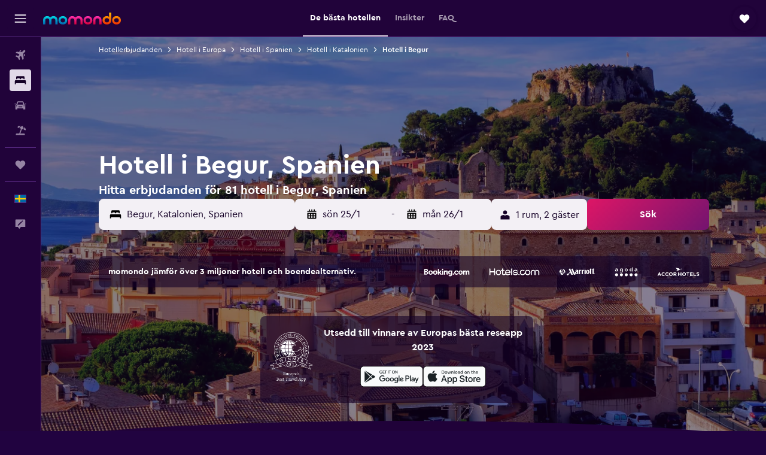

--- FILE ---
content_type: text/html;charset=UTF-8
request_url: https://www.momondo.se/hotell/begur
body_size: 108653
content:
<!DOCTYPE html>
<html lang='sv-se' dir='ltr'>
<head>
<meta name="r9-version" content="R800d"/><meta name="r9-built" content="20260115.060431"/><meta name="r9-rendered" content="Fri, 16 Jan 2026 04:25:25 GMT"/><meta name="r9-build-number" content="15"/><link rel="stylesheet" href="https://content.r9cdn.net/res/combined.css?v=1d93f00375a295963a0498e905a4420f7bfec348&amp;cluster=5"/><link rel="stylesheet" href="https://content.r9cdn.net/res/combined.css?v=a5e4e90e52e6f07c31259abaa0a2f081877354d9&amp;cluster=5"/><meta name="viewport" content="width=device-width, initial-scale=1, minimum-scale=1"/><meta name="format-detection" content="telephone=no"/><link rel="icon" href="/favicon.ico" sizes="any"/><link rel="icon" href="/icon.svg" type="image/svg+xml"/><title>Hotell i Begur från 617 kr – Hitta billiga hotell med momondo</title><meta name="description" content="Sök och jämför 81 hotell i Begur för de bästa hotellerbjudandena på momondo. Hitta de billigaste priserna för lyx-, boutique- eller budgethotell i Begur"/><link rel="preconnect" href="apis.google.com"/><link rel="dns-prefetch" href="apis.google.com"/><link rel="preconnect" href="www.googletagmanager.com"/><link rel="dns-prefetch" href="www.googletagmanager.com"/><link rel="preconnect" href="www.google-analytics.com"/><link rel="dns-prefetch" href="www.google-analytics.com"/><script type="text/javascript">
var safari13PlusRegex = /Macintosh;.*?Version\/(1[3-9]|[2-9][0-9]+)(\.[0-9]+)* Safari/;
if (
window &&
window.navigator &&
window.navigator.userAgent &&
window.navigator.userAgent.indexOf('Safari') > -1 &&
window.navigator.userAgent.indexOf('Chrome') === -1 &&
safari13PlusRegex.test(window.navigator.userAgent)
) {
if (
'ontouchstart' in window &&
(!('cookieEnabled' in window.navigator) || window.navigator.cookieEnabled)
) {
if (
decodeURIComponent(document.cookie).indexOf('pmov=') < 0 &&
decodeURIComponent(document.cookie).indexOf('oo.tweb=') < 0
) {
var d = new Date();
d.setTime(d.getTime() + 90 * 24 * 60 * 60 * 1000);
document.cookie = 'pmov=tb;path=/;expires=' + d.toUTCString();
}
}
}
</script><meta name="kayak_page" content="hotel,static-city-hotels,city"/><meta name="seop" content="begur"/><meta name="seo-cache" content="true"/><meta name="kayak_seo_splitxp" content="seo-hotels-shared-ui-form-mm=enabled"/><script type="text/javascript">
var DynamicContextPromise = (function (handler) {
this.status = 0;
this.value = undefined;
this.thenCallbacks = [];
this.catchCallbacks = [];
this.then = function(fn) {
if (this.status === 0) {
this.thenCallbacks.push(fn);
}
if (this.status === 1) {
fn(this.value);
}
return this;
}.bind(this);
this.catch = function(fn) {
if (this.status === 0) {
this.catchCallbacks.push(fn);
}
if (this.status === 2) {
fn(this.value);
}
return this;
}.bind(this);
var resolve = function(value) {
if (this.status === 0) {
this.status = 1;
this.value = value;
this.thenCallbacks.forEach(function(fn) {
fn(value)
});
}
}.bind(this);
var reject = function(value) {
if (this.status === 0) {
this.status = 2;
this.value = value;
this.catchCallbacks.forEach(function(fn) {
fn(value)
});
}
}.bind(this);
try {
handler(resolve, reject);
} catch (err) {
reject(err);
}
return {
then: this.then,
catch: this.catch,
};
}).bind({})
var ie = (function () {
var undef,
v = 3,
div = document.createElement('div'),
all = div.getElementsByTagName('i');
while (div.innerHTML = '<!--[if gt IE ' + (++v) + ']><i></i><![endif]-->', all[0]);
return v > 4 ? v : undef;
}());
var xhr = ie <= 9 ? new XDomainRequest() : new XMLHttpRequest();
var trackingQueryParams = "";
var getOnlyValidParams = function(paramsList, reservedParamsList) {
var finalParamsList = [];
for (var i = 0; i < paramsList.length; i++) {
if (reservedParamsList.indexOf(paramsList[i].split('=')[0]) == -1) {
finalParamsList.push(paramsList[i]);
}
}
return finalParamsList;
}
var removeUnnecessaryQueryStringChars = function(paramsString) {
if (paramsString.charAt(0) === '?') {
return paramsString.substr(1);
}
return paramsString;
}
var reservedParamsList = ['vertical', 'pageId', 'subPageId', 'originalReferrer', 'seoPlacementId', 'seoLanguage', 'seoCountry', 'tags'];
var paramsString = window.location && window.location.search;
if (paramsString) {
paramsString = removeUnnecessaryQueryStringChars(paramsString);
var finalParamsList = getOnlyValidParams(paramsString.split('&'), reservedParamsList)
trackingQueryParams = finalParamsList.length > 0 ? "&" + finalParamsList.join("&") + "&seo=true" : "";
}
var trackingUrl = '/s/run/fpc/context' +
'?vertical=hotel' +
'&pageId=static-city-hotels' +
'&subPageId=city' +
'&originalReferrer=' + encodeURIComponent(document.referrer) +
'&seoPlacementId=' + encodeURIComponent('begur') +
'&tags=' + encodeURIComponent('') +
'&origin=' + encodeURIComponent('') +
'&destination=' + encodeURIComponent('') +
'&isSeoPage=' + encodeURIComponent('true') +
'&domain=' + encodeURIComponent(window.location.host) +
trackingQueryParams;
xhr.open('GET', trackingUrl, true);
xhr.responseType = 'json';
window.R9 = window.R9 || {};
window.R9.unhiddenElements = [];
window.R9.dynamicContextPromise = new DynamicContextPromise(function(resolve, reject) {
xhr.onload = function () {
if (xhr.readyState === xhr.DONE && xhr.status === 200) {
window.R9 = window.R9 || {};
window.R9.globals = window.R9.globals || {};
resolve(xhr.response);
if (xhr.response['formToken']) {
R9.globals.formtoken = xhr.response['formToken'];
}
if (xhr.response['jsonPlacementEnabled'] && xhr.response['jsonGlobalPlacementEnabled']) {
if (xhr.response['placement']) {
R9.globals.placement = xhr.response['placement'];
}
if (xhr.response['affiliate']) {
R9.globals.affiliate = xhr.response['affiliate'];
}
}
if (xhr.response['dsaRemovableFields']) {
var dsaRemovableParamsList = xhr.response['dsaRemovableFields'];
var query = window.location.search.slice(1) || "";
var params = query.split('&');
var needRemoveParams = false;
for (var i = 0; i < dsaRemovableParamsList.length; i++) {
if (query.indexOf(dsaRemovableParamsList[i] + '=') != -1) {
needRemoveParams = true;
break;
}
}
if (needRemoveParams) {
var path = window.location.pathname;
var finalQuery = [];
for (var i = 0; i < params.length; i++) {
if (dsaRemovableParamsList.indexOf(params[i].split('=')[0]) == -1) {
finalQuery.push(params[i]);
}
}
if (window.history.replaceState) {
window.history.replaceState({}, document.title, path + (finalQuery.length > 0 ? '?' + finalQuery.join('&') : ''));
}
}
if(xhr.response['cachedCookieConsentEnabled']) {
var unhideElement = (elementId) => {
var elementToUnhide = document.querySelector(elementId);
if (elementToUnhide) {
window.R9.unhiddenElements = window.R9.unhiddenElements || [];
window.R9.unhiddenElements.push(elementId.replace('#', ''));
elementToUnhide.removeAttribute('hidden');
elementToUnhide.dispatchEvent(new Event('initialStaticHideRemove'));
}
}
var unhideCookieConsent = () => {
if (xhr.response['showSharedIabTcfDialog']) {
unhideElement('#iab-tcf-dialog');
}
if (xhr.response['showDataTransferDisclaimerDialog']) {
unhideElement('#shared-data-transfer-disclaimer-dialog');
}
if (xhr.response['showTwoPartyConsentDialog']) {
unhideElement('#shared-two-part-consent-dialog');
}
}
if (document.readyState === "loading") {
document.addEventListener("DOMContentLoaded", unhideCookieConsent);
} else {
unhideCookieConsent();
}
}
}
} else {
reject(xhr.response);
}
};
})
xhr.send('');
</script><link rel="canonical" href="https://www.momondo.se/hotell/begur"/><link rel="alternate" hrefLang="de-AT" href="https://www.momondo.at/hotels/begur"/><link rel="alternate" hrefLang="en-AU" href="https://www.momondo.com.au/hotels/begur"/><link rel="alternate" hrefLang="fr-BE" href="https://www.fr.momondo.be/hotel/begur"/><link rel="alternate" hrefLang="nl-BE" href="https://www.momondo.be/hotels/begur"/><link rel="alternate" hrefLang="fr-CH" href="https://www.fr.momondo.ch/hotel/begur"/><link rel="alternate" hrefLang="de-CH" href="https://www.momondo.ch/hotels/begur"/><link rel="alternate" hrefLang="cs-CZ" href="https://www.momondo.cz/hotel/begur"/><link rel="alternate" hrefLang="de-DE" href="https://www.momondo.de/hotels/begur"/><link rel="alternate" hrefLang="da-DK" href="https://www.momondo.dk/hoteller/begur"/><link rel="alternate" hrefLang="es-ES" href="https://www.momondo.es/hoteles/begur"/><link rel="alternate" hrefLang="es-UY" href="https://www.es.momondo.com/hoteles/begur"/><link rel="alternate" hrefLang="fi-FI" href="https://www.momondo.fi/hotellit/begur"/><link rel="alternate" hrefLang="fr-FR" href="https://www.momondo.fr/hotel/begur"/><link rel="alternate" hrefLang="en-GB" href="https://www.momondo.co.uk/hotels/begur"/><link rel="alternate" hrefLang="en-IE" href="https://www.momondo.ie/hotels/begur"/><link rel="alternate" hrefLang="en-IN" href="https://www.momondo.in/hotels/begur"/><link rel="alternate" hrefLang="it-IT" href="https://www.momondo.it/hotel/begur"/><link rel="alternate" hrefLang="nl-NL" href="https://www.momondo.nl/hotels/begur"/><link rel="alternate" hrefLang="no-NO" href="https://www.momondo.no/hotell/begur"/><link rel="alternate" hrefLang="pt-PT" href="https://www.momondo.pt/hoteis/begur"/><link rel="alternate" hrefLang="sv-SE" href="https://www.momondo.se/hotell/begur"/><link rel="alternate" hrefLang="uk-UA" href="https://www.momondo.ua/hoteli/begur"/><link rel="alternate" hrefLang="en-US" href="https://www.momondo.com/hotels/begur"/><link rel="alternate" hrefLang="en-ZA" href="https://www.momondo.co.za/hotels/begur"/><meta property="og:image" content="https://content.r9cdn.net/rimg/dimg/fd/ce/2fe46140-city-41274-16e157123eb.jpg?width=1200&amp;height=630&amp;xhint=1644&amp;yhint=899&amp;crop=true"/><meta property="og:image:width" content="1200"/><meta property="og:image:height" content="630"/><meta property="og:title" content="Hotell i Begur från 617 kr – Hitta billiga hotell med momondo"/><meta property="og:type" content="website"/><meta property="og:description" content="Sök och jämför 81 hotell i Begur för de bästa hotellerbjudandena på momondo. Hitta de billigaste priserna för lyx-, boutique- eller budgethotell i Begur"/><meta property="og:url" content="https://www.momondo.se/hotell/begur"/><meta property="og:site_name" content="momondo"/><meta property="fb:pages" content="148785901841216"/><meta property="twitter:title" content="Hotell i Begur från 617 kr – Hitta billiga hotell med momondo"/><meta name="twitter:description" content="Sök och jämför 81 hotell i Begur för de bästa hotellerbjudandena på momondo. Hitta de billigaste priserna för lyx-, boutique- eller budgethotell i Begur"/><meta name="twitter:image:src" content="https://content.r9cdn.net/rimg/dimg/fd/ce/2fe46140-city-41274-16e157123eb.jpg?width=440&amp;height=220&amp;xhint=1644&amp;yhint=899&amp;crop=true"/><meta name="twitter:card" content="summary_large_image"/><meta name="twitter:site" content="@momondo"/><meta name="twitter:creator" content="@momondo"/><meta name="robots" content="index,follow"/><link rel="apple-touch-icon" href="/apple-touch-icon.png"/><link rel="apple-touch-icon" sizes="60x60" href="/apple-touch-icon-60x60.png"/><link rel="apple-touch-icon" sizes="76x76" href="/apple-touch-icon-76x76.png"/><link rel="apple-touch-icon" sizes="120x120" href="/apple-touch-icon-120x120.png"/><link rel="apple-touch-icon" sizes="152x152" href="/apple-touch-icon-152x152.png"/><link rel="apple-touch-icon" sizes="167x167" href="/apple-touch-icon-167x167.png"/><link rel="apple-touch-icon" sizes="180x180" href="/apple-touch-icon-180x180.png"/><script type="application/ld+json">{"@context":"https://schema.org","@type":"Website","name":"momondo","url":"https://www.momondo.se"}</script><script type="application/ld+json">{"@context":"http://schema.org","@type":"Organization","name":"momondo","url":"https://www.momondo.se/hotell/begur","sameAs":["https://www.facebook.com/momondo","https://www.instagram.com/momondo","https://x.com/momondo"]}</script><script type="application/ld+json">[{"@context":"http://schema.org","@type":"BreadcrumbList","name":"r9-alt","itemListElement":[{"@type":"ListItem","position":"1","item":{"@id":"https://www.momondo.se/hotell","name":"Hotellerbjudanden"}},{"@type":"ListItem","position":"2","item":{"@id":"/hotell/begur","name":"Hotell i Begur"}}]},{"@context":"http://schema.org","@type":"BreadcrumbList","name":"r9-full","itemListElement":[{"@type":"ListItem","position":"1","item":{"@id":"https://www.momondo.se/hotell","name":"Hotellerbjudanden"}},{"@type":"ListItem","position":"2","item":{"@id":"/hotell/europa","name":"Hotell i Europa"}},{"@type":"ListItem","position":"3","item":{"@id":"/hotell/spanien","name":"Hotell i Spanien"}},{"@type":"ListItem","position":"4","item":{"@id":"/hotell/katalonien.ksp","name":"Hotell i Katalonien"}},{"@type":"ListItem","position":"5","item":{"@id":"/hotell/begur","name":"Hotell i Begur"}}]}]</script><script type="application/ld+json">{"@context":"http://schema.org","@type":"FAQPage","mainEntity":[{"@type":"Question","name":"Hur länge stannar besökare i Begur?","acceptedAnswer":{"@type":"Answer","text":"3 nätter är den typiska vistelselängden för resenärer som besöker Begur. <a href=\"https://www.momondo.se/hotell/begur\">Hitta hotellerbjudanden i Begur på momondo</a>"}},{"@type":"Question","name":"Hur mycket kostar ett hotell i Begur?","acceptedAnswer":{"@type":"Answer","text":"Priset på ett hotellrum i Begur kommer att variera beroende på efterfrågan, läge och betyg. I genomsnitt kostar ett rum runt 2 537 kr per natt. <a href=\"https://www.momondo.se/hotell/begur\">Hitta hotellerbjudanden i Begur på momondo</a>"}},{"@type":"Question","name":"När är den bästa tidpunkten att boka ett hotell i Begur?","acceptedAnswer":{"@type":"Answer","text":"Rumspriser för hotell i Begur kan bli upp till 47% lägre i november. Det här är en bra period att boka för att spara pengar. <a href=\"https://www.momondo.se/hotell/begur\">Hitta hotellerbjudanden i Begur på momondo</a>"}},{"@type":"Question","name":"Vilken dag är det billigast att bo i Begur?","acceptedAnswer":{"@type":"Answer","text":"måndag hittar du oftast det lägsta priset för hotellrum i Begur. Det högsta priset tenderar att vara på söndag."}},{"@type":"Question","name":"Hur många bolag söker momondo igenom efter hotell i Begur?","acceptedAnswer":{"@type":"Answer","text":"Antalet tillgängliga leverantörer av hotell i Begur var 650 i januari 2026."}},{"@type":"Question","name":"När uppdaterade momondo senast priserna för hotell för Begur?","acceptedAnswer":{"@type":"Answer","text":"Priser för hotell i Begur uppdateras varje dag."}}]}</script><script type="application/ld+json">{"@context":"http://schema.org","@type":"Service","broker":{"@type":"Organization","name":"momondo"},"url":"https://www.momondo.se/hotell/begur","serviceType":"Hotell i Begur","offers":{"@type":"AggregateOffer","lowPrice":"617 kr","priceCurrency":"SEK"}}</script><script type="application/ld+json">{"@context":"https://schema.org","@type":"TouristDestination","name":"Begur"}</script><script type="application/ld+json">{"@context":"https://schema.org","@type":"ItemList","itemListOrder":"https://schema.org/ItemListOrderAscending","description":"De 46 bästa hotellen i Begur","itemListElement":[{"@type":"ListItem","position":1,"url":"https://www.momondo.se/hotell/begur/Hotel-Galena-Mas-Comangau.mhd257079.ksp"},{"@type":"ListItem","position":2,"url":"https://www.momondo.se/hotell/begur/Hotel-Aigua-Blava.mhd75043.ksp"},{"@type":"ListItem","position":3,"url":"https://www.momondo.se/hotell/begur/Parador-de-Aiguablava.mhd411452.ksp"},{"@type":"ListItem","position":4,"url":"https://www.momondo.se/hotell/begur/Hotel-el-Petit-Convent.mhd695713.ksp"},{"@type":"ListItem","position":5,"url":"https://www.momondo.se/hotell/begur/Hotel-Rosa.mhd205655.ksp"},{"@type":"ListItem","position":6,"url":"https://www.momondo.se/hotell/begur/Hotel-El-Convent-de-Begur.mhd195929.ksp"},{"@type":"ListItem","position":7,"url":"https://www.momondo.se/hotell/begur/Cluc-Hotel-Begur.mhd663044.ksp"},{"@type":"ListItem","position":8,"url":"https://www.momondo.se/hotell/begur/Mas-Ses-Vinyes---Adults-Only.mhd307010.ksp"},{"@type":"ListItem","position":9,"url":"https://www.momondo.se/hotell/begur/Hotel-Eetu---Adults-Only.mhd686582.ksp"},{"@type":"ListItem","position":10,"url":"https://www.momondo.se/hotell/begur/Hotel-Hanoi.mhd632654.ksp"},{"@type":"ListItem","position":11,"url":"https://www.momondo.se/hotell/begur/Hostal-Sa-Rascassa.mhd651162.ksp"},{"@type":"ListItem","position":12,"url":"https://www.momondo.se/hotell/begur/Es-Cel-de-Begur-Hotel.mhd2010315.ksp"},{"@type":"ListItem","position":13,"url":"https://www.momondo.se/hotell/begur/Hotel-Aiguaclara.mhd130969.ksp"},{"@type":"ListItem","position":14,"url":"https://www.momondo.se/hotell/begur/Hotel-Sa-Riera.mhd711092.ksp"}]}</script><script type="application/ld+json">{"@context":"http://schema.org","@type":"Hotel","name":"Hotel Aigua Blava","url":"https://www.momondo.se/hotell/begur/Hotel-Aigua-Blava.mhd75043.ksp","starRating":"4","telephone":"+34 972 622 058","alternateName":["Hotel Aigua Blava Begur","Hotel Aigua Blava Begur, Katalonien"],"address":{"@type":"PostalAddress","streetAddress":"Platja De Fornells","addressLocality":"Begur","postalCode":"17255","addressRegion":"Katalonien","addressCountry":"Spanien"},"priceRange":"1 897 kr","image":"/rimg/himg/83/f7/6a/agoda-75043-850638052-700665.jpg?width=128&height=160&crop=true","aggregateRating":{"@type":"AggregateRating","bestRating":"10","ratingValue":"9,1","ratingCount":"2028"},"amenityFeature":["snorkeling","outpool","beachfront","fitnesscenter","restaurant","bar","roomservice","wififree","parkingfree","bizcenter"]}</script><script type="application/ld+json">{"@context":"http://schema.org","@type":"Hotel","name":"Parador de Aiguablava","url":"https://www.momondo.se/hotell/begur/Parador-de-Aiguablava.mhd411452.ksp","starRating":"4","telephone":"+34 972 622 162","alternateName":["Parador de Aiguablava Begur","Parador de Aiguablava Begur, Katalonien"],"address":{"@type":"PostalAddress","streetAddress":"Platja D'Aiguablava","addressLocality":"Begur","postalCode":"17255","addressRegion":"Katalonien","addressCountry":"Spanien"},"priceRange":"1 059 kr","image":"/rimg/himg/fd/bc/34/expedia_group-411452-117f9800-914436.jpg?width=128&height=160&crop=true","aggregateRating":{"@type":"AggregateRating","bestRating":"10","ratingValue":"8,6","ratingCount":"2109"},"amenityFeature":["outpool","beachfront","fitnesscenter","restaurant","bar","roomservice","wififree","tea_coffee_maker","coffee_machine","parkingfree"]}</script><script type="application/ld+json">{"@context":"http://schema.org","@type":"Hotel","name":"Hotel Galena Mas Comangau","url":"https://www.momondo.se/hotell/begur/Hotel-Galena-Mas-Comangau.mhd257079.ksp","starRating":"4","telephone":"+34 972 623 210","alternateName":["Hotel Galena Mas Comangau Begur","Hotel Galena Mas Comangau Begur, Katalonien"],"address":{"@type":"PostalAddress","streetAddress":"C. Ramon Llull, 1","addressLocality":"Begur","postalCode":"17255","addressRegion":"Katalonien","addressCountry":"Spanien"},"priceRange":"921 kr","image":"/rimg/himg/e3/6a/c7/expedia_group-257079-14f04f2e-374757.jpg?width=128&height=160&crop=true","aggregateRating":{"@type":"AggregateRating","bestRating":"10","ratingValue":"9,3","ratingCount":"1573"},"amenityFeature":["snorkeling","restaurant","bar","roomservice","wififree","bizcenter","wifi_available_in_all_areas","flat_screen_tv","tv","cablesat"]}</script><script type="application/ld+json">{"@context":"http://schema.org","@type":"Hotel","name":"Hotel Cap Sa Sal Luxury - Adults Only","url":"https://www.momondo.seundefined","starRating":"4","telephone":"+34 972 623 958","alternateName":["Hotel Cap Sa Sal Luxury - Adults Only Begur","Hotel Cap Sa Sal Luxury - Adults Only Begur, Katalonien"],"address":{"@type":"PostalAddress","streetAddress":"Carretera De Cap Sa Sal","addressLocality":"Begur","postalCode":"17255","addressRegion":"Katalonien","addressCountry":"Spanien"},"priceRange":"921 kr","image":"/rimg/himg/66/d4/1a/expedia_group-2599985-141199949-746094.jpg?width=200&height=200&crop=true","photo":[{"@type":"ImageObject","contentUrl":"/himg/66/d4/1a/expedia_group-2599985-141199949-746094.jpg","description":"Hotel Cap Sa Sal Luxury - Adults Only"}],"aggregateRating":{"@type":"AggregateRating","bestRating":"10","ratingValue":"8,7","ratingCount":"1186"},"amenityFeature":["privatebeach","adultsonly","snorkeling","outpool","fitnesscenter","restaurant","bar","roomservice","wififree","tea_coffee_maker"]}</script><script type="application/ld+json">{"@context":"http://schema.org","@type":"Hotel","name":"Mas Ses Vinyes - Adults Only","url":"https://www.momondo.se/hotell/begur/Mas-Ses-Vinyes---Adults-Only.mhd307010.ksp","starRating":"4","telephone":"+34 972 301 570","alternateName":["Mas Ses Vinyes - Adults Only Begur","Mas Ses Vinyes - Adults Only Begur, Katalonien"],"address":{"@type":"PostalAddress","streetAddress":"Cami De Ses Vinyes 15","addressLocality":"Begur","postalCode":"17255","addressRegion":"Katalonien","addressCountry":"Spanien"},"priceRange":"912 kr","image":"/rimg/himg/1e/37/f1/expedia_group-307010-63a6cb79-518153.jpg?width=200&height=200&crop=true","photo":[{"@type":"ImageObject","contentUrl":"/himg/1e/37/f1/expedia_group-307010-63a6cb79-518153.jpg","description":"Mas Ses Vinyes - Adults Only"}],"aggregateRating":{"@type":"AggregateRating","bestRating":"10","ratingValue":"8,8","ratingCount":"1455"},"amenityFeature":["adultsonly","snorkeling","outpool","restaurant","bar","wififree","tea_coffee_maker","coffee_machine","parkingfree","wifi_available_in_all_areas"]}</script><script type="application/ld+json">{"@context":"http://schema.org","@type":"Hotel","name":"Finca Victoria, a Member of Design Hotels","url":"https://www.momondo.seundefined","starRating":"5","telephone":"+34 972 600 835","alternateName":["Finca Victoria, a Member of Design Hotels Begur","Finca Victoria, a Member of Design Hotels Begur, Katalonien"],"address":{"@type":"PostalAddress","streetAddress":"Carrer Del Mar 4","addressLocality":"Begur","postalCode":"17255","addressRegion":"Katalonien","addressCountry":"Spanien"},"priceRange":"2 505 kr","image":"/rimg/himg/39/42/dc/expedia_group-1072581657-74349143-709345.jpg?width=200&height=200&crop=true","photo":[{"@type":"ImageObject","contentUrl":"/himg/39/42/dc/expedia_group-1072581657-74349143-709345.jpg","description":"Finca Victoria, a Member of Design Hotels"}],"aggregateRating":{"@type":"AggregateRating","bestRating":"10","ratingValue":"8,9","ratingCount":"45"},"amenityFeature":["outpool","beachfront","fitnesscenter","restaurant","bar","roomservice","wififree","valet_parking","wifi_available_in_all_areas","flat_screen_tv"]}</script><script type="application/ld+json">{"@context":"http://schema.org","@type":"Hotel","name":"Alta House Begur","url":"https://www.momondo.seundefined","starRating":"3","telephone":"+34 972 624 206","alternateName":[],"address":{"@type":"PostalAddress","streetAddress":"13 Carrer De Francesc Forgas","addressLocality":"Begur","postalCode":"17255","addressRegion":"Katalonien","addressCountry":"Spanien"},"priceRange":"985 kr","image":"/rimg/himg/4e/bb/ea/expedia_group-3903935-5681453-772215.jpg?width=200&height=200&crop=true","photo":[{"@type":"ImageObject","contentUrl":"/himg/4e/bb/ea/expedia_group-3903935-5681453-772215.jpg","description":"Alta House Begur"}],"aggregateRating":{"@type":"AggregateRating","bestRating":"10","ratingValue":"9,2","ratingCount":"1160"},"amenityFeature":["outpool","bar","roomservice","wififree","wifi_available_in_all_areas","flat_screen_tv","tv","cablesat","free_toiletries","inet"]}</script><script type="application/ld+json">{"@context":"http://schema.org","@type":"Hotel","name":"Hotel Hanoi","url":"https://www.momondo.se/hotell/begur/Hotel-Hanoi.mhd632654.ksp","starRating":"1","telephone":"+34 972 622 724","alternateName":["Hotel Hanoi Begur","Hotel Hanoi Begur, Katalonien"],"address":{"@type":"PostalAddress","streetAddress":"C Santa Reparada, 26","addressLocality":"Begur","postalCode":"17255","addressRegion":"Katalonien","addressCountry":"Spanien"},"priceRange":"958 kr","image":"/rimg/himg/3b/13/48/expediav2-632654-1419db-266468.jpg?width=128&height=160&crop=true","aggregateRating":{"@type":"AggregateRating","bestRating":"10","ratingValue":"8,8","ratingCount":"1399"},"amenityFeature":["roomservice","wififree","wifi_available_in_all_areas","flat_screen_tv","tv","free_toiletries","inet","petsokonrequest","hairdryer","cribrollaway"]}</script><script type="application/ld+json">{"@context":"http://schema.org","@type":"Hotel","name":"Hotel Convent de Begur","url":"https://www.momondo.se/hotell/begur/Hotel-El-Convent-de-Begur.mhd195929.ksp","starRating":"4","telephone":"+34 972 623 091","alternateName":[],"address":{"@type":"PostalAddress","streetAddress":"Carretera de la Platja Del Racó, nº2","addressLocality":"Begur","postalCode":"17255","addressRegion":"Katalonien","addressCountry":"Spanien"},"priceRange":"1 667 kr","image":"/rimg/himg/a0/08/c6/expedia_group-195929-e8c393-633978.jpg?width=329&height=343&crop=true","photo":[{"@type":"ImageObject","contentUrl":"/himg/a0/08/c6/expedia_group-195929-e8c393-633978.jpg","description":"Hotel Convent de Begur"}],"aggregateRating":{"@type":"AggregateRating","bestRating":"10","ratingValue":"8,8","ratingCount":"1592"}}</script><script type="application/ld+json">{"@context":"http://schema.org","@type":"Hotel","name":"Hotel Eetu Begur Affiliated By Melia","url":"https://www.momondo.se/hotell/begur/Hotel-Eetu---Adults-Only.mhd686582.ksp","starRating":"4","telephone":"+34 972 113 330","alternateName":[],"address":{"@type":"PostalAddress","streetAddress":"Carrer Francesc Sabater, 7","addressLocality":"Begur","postalCode":"17255","addressRegion":"Katalonien","addressCountry":"Spanien"},"priceRange":"2 053 kr","image":"/rimg/himg/32/ab/b1/agoda-686582-294494639-216212.jpg?width=329&height=343&crop=true","photo":[{"@type":"ImageObject","contentUrl":"/himg/32/ab/b1/agoda-686582-294494639-216212.jpg","description":"Hotel Eetu Begur Affiliated By Melia"}],"aggregateRating":{"@type":"AggregateRating","bestRating":"10","ratingValue":"8,7","ratingCount":"1449"}}</script><script type="application/ld+json">{"@context":"http://schema.org","@type":"Hotel","name":"Hostal Ses Negres","url":"https://www.momondo.seundefined","starRating":"2","telephone":"+34 649 715 171","alternateName":["Hostal Ses Negres Begur","Hostal Ses Negres Begur, Katalonien"],"address":{"@type":"PostalAddress","streetAddress":"Carrer Del Mar, 8","addressLocality":"Begur","postalCode":"17255","addressRegion":"Katalonien","addressCountry":"Spanien"},"priceRange":"967 kr","image":"/rimg/himg/57/4c/84/expediav2-4690736-3b3e84-240563.jpg?width=128&height=160&crop=true","aggregateRating":{"@type":"AggregateRating","bestRating":"10","ratingValue":"9,1","ratingCount":"1277"},"amenityFeature":["snorkeling","beachfront","restaurant","bar","wififree","tea_coffee_maker","coffee_machine","bizcenter","wifi_available_in_all_areas","flat_screen_tv"]}</script><script type="application/ld+json">{"@context":"http://schema.org","@type":"Hotel","name":"Bypillow Cluc Begur","url":"https://www.momondo.se/hotell/begur/Cluc-Hotel-Begur.mhd663044.ksp","starRating":"2","telephone":"+34 623 039 715","alternateName":[],"address":{"@type":"PostalAddress","streetAddress":"Carrer Metge Pi, 8","addressLocality":"Begur","postalCode":"17255","addressRegion":"Katalonien","addressCountry":"Spanien"},"priceRange":"727 kr","image":"/rimg/himg/2f/d2/37/expedia_group-663044-147127277-949464.jpg?width=128&height=160&crop=true","aggregateRating":{"@type":"AggregateRating","bestRating":"10","ratingValue":"8,5","ratingCount":"1663"},"amenityFeature":["adultsonly","bar","wififree","wifi_available_in_all_areas","tv","free_toiletries","meetingfacilities","inet","hairdryer","golf"]}</script><script type="application/ld+json">{"@context":"http://schema.org","@type":"Hotel","name":"Hostal Sa Barraca - Adults Only","url":"https://www.momondo.seundefined","starRating":"2","telephone":"+34 972 623 360","alternateName":["Hostal Sa Barraca - Adults Only Begur","Hostal Sa Barraca - Adults Only Begur, Katalonien"],"address":{"@type":"PostalAddress","streetAddress":"Carretera de Fornells Numero 1","addressLocality":"Begur","postalCode":"17255","addressRegion":"Katalonien","addressCountry":"Spanien"},"priceRange":"571 kr","aggregateRating":{"@type":"AggregateRating","bestRating":"10","ratingValue":"9,3","ratingCount":"1426"},"amenityFeature":["adultsonly","snorkeling","bar","roomservice","wififree","parkingfree","wifi_available_in_all_areas","free_toiletries","inet","laundrysvc"]}</script><script type="application/ld+json">{"@context":"http://schema.org","@type":"Hotel","name":"S'Olivera Nº1 by Interhome","url":"https://www.momondo.seundefined","starRating":"0","alternateName":["S'Olivera Nº1 by Interhome Begur","S'Olivera Nº1 by Interhome Begur, Katalonien"],"address":{"@type":"PostalAddress","streetAddress":"","addressLocality":"Begur","postalCode":"17255","addressRegion":"Katalonien","addressCountry":"Spanien"},"priceRange":"617 kr","image":"/rimg/himg/de/c0/0f/expedia_group-3283033-110290648-692588.jpg?width=200&height=200&crop=true","photo":[{"@type":"ImageObject","contentUrl":"/himg/de/c0/0f/expedia_group-3283033-110290648-692588.jpg","description":"S'Olivera Nº1 by Interhome"}],"aggregateRating":{"@type":"AggregateRating","bestRating":"10","ratingValue":"8,6","ratingCount":"3"},"amenityFeature":["balcony","ironandironingboard","dining_table"]}</script><script type="application/ld+json">{"@context":"http://schema.org","@type":"Hotel","name":"Hostal Ondina","url":"https://www.momondo.seundefined","starRating":"2","telephone":"+34 972 622 052","alternateName":["Hostal Ondina Begur","Hostal Ondina Begur, Katalonien"],"address":{"@type":"PostalAddress","streetAddress":"Carretera de Begur - Aiguablava, Km 3","addressLocality":"Begur","postalCode":"17255","addressRegion":"Katalonien","addressCountry":"Spanien"},"priceRange":"626 kr","aggregateRating":{"@type":"AggregateRating","bestRating":"10","ratingValue":"7,4","ratingCount":"946"},"amenityFeature":["snorkeling","restaurant","bar","roomservice","wififree","parkingfree","flat_screen_tv","tv","free_toiletries","inet"]}</script><script type="application/ld+json">{"@context":"http://schema.org","@type":"Hotel","name":"Hotel Nuevo Ondina","url":"https://www.momondo.seundefined","starRating":"3","telephone":"+34 972 622 052","alternateName":["Hotel Nuevo Ondina Begur","Hotel Nuevo Ondina Begur, Katalonien"],"address":{"@type":"PostalAddress","streetAddress":"Carrer de Can Ferran, 1","addressLocality":"Begur","postalCode":"17255","addressRegion":"Katalonien","addressCountry":"Spanien"},"priceRange":"654 kr","aggregateRating":{"@type":"AggregateRating","bestRating":"10","ratingValue":"8,3","ratingCount":"26"},"amenityFeature":["parkingfree","flat_screen_tv","free_toiletries","hairdryer","nosmoke","ac","private_parking","shower","private_bathroom","toilet"]}</script><script type="application/ld+json">{"@context":"http://schema.org","@type":"Hotel","name":"Apartment S'Esquirols Nº1 by Interhome","url":"https://www.momondo.seundefined","starRating":"0","alternateName":["Apartment S'Esquirols Nº1 by Interhome Begur","Apartment S'Esquirols Nº1 by Interhome Begur, Katalonien"],"address":{"@type":"PostalAddress","streetAddress":"","addressLocality":"Begur","postalCode":"17255","addressRegion":"Katalonien","addressCountry":"Spanien"},"priceRange":"654 kr","aggregateRating":{"@type":"AggregateRating","bestRating":"10","ratingValue":"7,6","ratingCount":"8"},"amenityFeature":["kitchen","terrace/patio","balcony","flat_screen_tv","tv","inet","parking","microwave","refrigerator","nosmoke"]}</script><script type="application/ld+json">{"@context":"http://schema.org","@type":"Hotel","name":"Habitación independiente","url":"https://www.momondo.seundefined","starRating":"0","alternateName":["Habitación independiente Begur","Habitación independiente Begur, Katalonien"],"address":{"@type":"PostalAddress","streetAddress":"","addressLocality":"Begur","postalCode":"17255","addressRegion":"Katalonien","addressCountry":"Spanien"},"priceRange":"654 kr","aggregateRating":{"@type":"AggregateRating","bestRating":"10","ratingValue":"5,2","ratingCount":"9"},"amenityFeature":["adultsonly","linens","towels","free_toiletries","inet","parking","hairdryer","refrigerator","nosmoke","evcharger"]}</script><script type="application/ld+json">{"@context":"http://schema.org","@type":"Hotel","name":"Talaia Plaza Ecoresort Begur","url":"https://www.momondo.seundefined","starRating":"3","telephone":"+34 972 623 023","alternateName":[],"address":{"@type":"PostalAddress","streetAddress":"Carretera De Sa Riera 18","addressLocality":"Begur","postalCode":"17255","addressRegion":"Katalonien","addressCountry":"Spanien"},"priceRange":"1 068 kr","image":"/rimg/himg/83/9b/3e/ice-8670400-107810809-723661.jpg?width=200&height=200&crop=true","photo":[{"@type":"ImageObject","contentUrl":"/himg/83/9b/3e/ice-8670400-107810809-723661.jpg","description":"Talaia Plaza Ecoresort Begur"}],"aggregateRating":{"@type":"AggregateRating","bestRating":"10","ratingValue":"8,5","ratingCount":"534"},"amenityFeature":["outpool","fitnesscenter","restaurant","bar","wififree","coffee_machine","parkingfree","wifi_available_in_all_areas","flat_screen_tv","inet"]}</script><script type="application/ld+json">{"@context":"http://schema.org","@type":"Hotel","name":"Hotel Sa Calma","url":"https://www.momondo.seundefined","starRating":"4","telephone":"+34 972 622 657","alternateName":["Hotel Sa Calma Begur","Hotel Sa Calma Begur, Katalonien"],"address":{"@type":"PostalAddress","streetAddress":"Sant Miquel 1","addressLocality":"Begur","postalCode":"17255","addressRegion":"Katalonien","addressCountry":"Spanien"},"priceRange":"1 602 kr","image":"/rimg/himg/78/0b/3c/ostrovok-401584-fdd0b7-702092.jpg?width=200&height=200&crop=true","photo":[{"@type":"ImageObject","contentUrl":"/himg/78/0b/3c/ostrovok-401584-fdd0b7-702092.jpg","description":"Hotel Sa Calma"}],"aggregateRating":{"@type":"AggregateRating","bestRating":"10","ratingValue":"9,0","ratingCount":"1574"},"amenityFeature":["snorkeling","restaurant","bar","roomservice","wififree","coffee_machine","valet_parking","bizcenter","wifi_available_in_all_areas","flat_screen_tv"]}</script><script type="application/ld+json">{"@context":"http://schema.org","@type":"Hotel","name":"El Petit Convent","url":"https://www.momondo.se/hotell/begur/Hotel-el-Petit-Convent.mhd695713.ksp","starRating":"3","telephone":"+34 972 622 724","alternateName":["El Petit Convent Begur","El Petit Convent Begur, Katalonien"],"address":{"@type":"PostalAddress","streetAddress":"Carrer Sant Josep 3","addressLocality":"Begur","postalCode":"17255","addressRegion":"Katalonien","addressCountry":"Spanien"},"priceRange":"1 160 kr","image":"/rimg/himg/78/68/90/expedia_group-695713-e65cf0-091567.jpg?width=200&height=200&crop=true","photo":[{"@type":"ImageObject","contentUrl":"/himg/78/68/90/expedia_group-695713-e65cf0-091567.jpg","description":"El Petit Convent"}],"aggregateRating":{"@type":"AggregateRating","bestRating":"10","ratingValue":"9,0","ratingCount":"1597"},"amenityFeature":["wififree","wifi_available_in_all_areas","flat_screen_tv","tv","free_toiletries","inet","hairdryer","golf","safe","cribrollaway"]}</script><script type="application/ld+json">{"@context":"http://schema.org","@type":"Hotel","name":"Hotel Rosa & Spa Begur","url":"https://www.momondo.se/hotell/begur/Hotel-Rosa.mhd205655.ksp","starRating":"3","telephone":"+34 972 623 015","alternateName":[],"address":{"@type":"PostalAddress","streetAddress":"Pi i Rallo 19","addressLocality":"Begur","postalCode":"17255","addressRegion":"Katalonien","addressCountry":"Spanien"},"priceRange":"912 kr","image":"/rimg/himg/7d/1e/17/ostrovok-205655-312ec8-620595.jpg?width=200&height=200&crop=true","photo":[{"@type":"ImageObject","contentUrl":"/himg/7d/1e/17/ostrovok-205655-312ec8-620595.jpg","description":"Hotel Rosa & Spa Begur"}],"aggregateRating":{"@type":"AggregateRating","bestRating":"10","ratingValue":"8,3","ratingCount":"1105"},"amenityFeature":["restaurant","wififree","wifi_available_in_all_areas","flat_screen_tv","tv","cablesat","free_toiletries","airportshuttle","meetingfacilities","inet"]}</script><script type="application/ld+json">{"@context":"http://schema.org","@type":"Hotel","name":"Hotel Sa Tuna","url":"https://www.momondo.seundefined","starRating":"3","telephone":"+34 972 622 198","alternateName":["Hotel Sa Tuna Begur","Hotel Sa Tuna Begur, Katalonien"],"address":{"@type":"PostalAddress","streetAddress":"Passeig De L'Àncora, Núm 6","addressLocality":"Begur","postalCode":"17255","addressRegion":"Katalonien","addressCountry":"Spanien"},"priceRange":"1 639 kr","image":"/rimg/himg/b4/5c/ed/expedia_group-3066242-104328915-763537.jpg?width=200&height=200&crop=true","photo":[{"@type":"ImageObject","contentUrl":"/himg/b4/5c/ed/expedia_group-3066242-104328915-763537.jpg","description":"Hotel Sa Tuna"}],"aggregateRating":{"@type":"AggregateRating","bestRating":"10","ratingValue":"9,1","ratingCount":"578"},"amenityFeature":["beachfront","restaurant","bar","roomservice","wififree","flat_screen_tv","tv","free_toiletries","inet","parking"]}</script><script type="application/ld+json">{"@context":"http://schema.org","@type":"Hotel","name":"La Indiana de Begur, Petit Hotel Boutique","url":"https://www.momondo.seundefined","starRating":"3","telephone":"+34 972 622 229","alternateName":[],"address":{"@type":"PostalAddress","streetAddress":"Carrer de Forgas i Elias 8","addressLocality":"Begur","postalCode":"17255","addressRegion":"Katalonien","addressCountry":"Spanien"},"priceRange":"1 519 kr","image":"/rimg/himg/01/fe/f2/expedia_group-4064187-aa93e952-214023.jpg?width=200&height=200&crop=true","photo":[{"@type":"ImageObject","contentUrl":"/himg/01/fe/f2/expedia_group-4064187-aa93e952-214023.jpg","description":"La Indiana de Begur, Petit Hotel Boutique"}],"aggregateRating":{"@type":"AggregateRating","bestRating":"10","ratingValue":"9,1","ratingCount":"423"},"amenityFeature":["adultsonly","snorkeling","restaurant","bar","roomservice","wififree","tea_coffee_maker","coffee_machine","parkingfree","flat_screen_tv"]}</script><script type="application/ld+json">{"@context":"http://schema.org","@type":"Hotel","name":"Hostal Sa Rascassa","url":"https://www.momondo.se/hotell/begur/Hostal-Sa-Rascassa.mhd651162.ksp","starRating":"2","telephone":"+34 972 622 845","alternateName":["Hostal Sa Rascassa Begur","Hostal Sa Rascassa Begur, Katalonien"],"address":{"@type":"PostalAddress","streetAddress":"Cala d'Aiguafreda, 3","addressLocality":"Begur","postalCode":"17255","addressRegion":"Katalonien","addressCountry":"Spanien"},"priceRange":"1 611 kr","image":"/rimg/himg/16/9b/14/ostrovok-651162-1a71cb-735654.jpg?width=200&height=200&crop=true","photo":[{"@type":"ImageObject","contentUrl":"/himg/16/9b/14/ostrovok-651162-1a71cb-735654.jpg","description":"Hostal Sa Rascassa"}],"aggregateRating":{"@type":"AggregateRating","bestRating":"10","ratingValue":"8,5","ratingCount":"372"},"amenityFeature":["adultsonly","beachfront","restaurant","wififree","wifi_available_in_all_areas","airportshuttle","inet","parking","petsokonrequest","hairdryer"]}</script><script type="application/ld+json">{"@context":"http://schema.org","@type":"Hotel","name":"Cosy apartment with large pool and a marvellous view to the sea","url":"https://www.momondo.seundefined","starRating":"0","alternateName":["Cosy apartment with large pool and a marvellous view to the sea Begur","Cosy apartment with large pool and a marvellous view to the sea Begur, Katalonien"],"address":{"@type":"PostalAddress","streetAddress":"","addressLocality":"Begur","postalCode":"17255","addressRegion":"Katalonien","addressCountry":"Spanien"},"priceRange":"1 427 kr","image":"/rimg/himg/25/40/92/expedia_group-4164870-229266334-860996.jpg?width=200&height=200&crop=true","photo":[{"@type":"ImageObject","contentUrl":"/himg/25/40/92/expedia_group-4164870-229266334-860996.jpg","description":"Cosy apartment with large pool and a marvellous view to the sea"}],"amenityFeature":["balcony","coffee_machine","fireplace","hairdryer","books","garden","kettle","dining_room","first_aid_kit","wififree"]}</script><script type="application/ld+json">{"@context":"http://schema.org","@type":"Hotel","name":"2 bedroom apartment in Aiguafreda Begur. Sea views terrace and pool Ref:H11","url":"https://www.momondo.seundefined","starRating":"0","alternateName":[],"address":{"@type":"PostalAddress","streetAddress":"","addressLocality":"Begur","postalCode":"","addressRegion":"Katalonien","addressCountry":"Spanien"},"priceRange":"1 888 kr","image":"/rimg/himg/ad/0b/d8/expediav2-4755328-e21fb7-437050.jpg?width=200&height=200&crop=true","photo":[{"@type":"ImageObject","contentUrl":"/himg/ad/0b/d8/expediav2-4755328-e21fb7-437050.jpg","description":"2 bedroom apartment in Aiguafreda Begur. Sea views terrace and pool Ref:H11"}],"aggregateRating":{"@type":"AggregateRating","bestRating":"10","ratingValue":"9,2","ratingCount":"2"},"amenityFeature":["kitchen","terrace/patio","linens","towels","inpool","inet","cribrollaway","facilitiesfordisabledguests","nosmoke","parkingfree"]}</script><script type="application/ld+json">{"@context":"http://schema.org","@type":"Hotel","name":"Beautiful studio/apartment with air conditioning and use of pool.","url":"https://www.momondo.seundefined","starRating":"0","alternateName":["Beautiful studio/apartment with air conditioning and use of pool. Begur","Beautiful studio/apartment with air conditioning and use of pool. Begur, Katalonien"],"address":{"@type":"PostalAddress","streetAddress":"","addressLocality":"Begur","postalCode":"17255","addressRegion":"Katalonien","addressCountry":"Spanien"},"priceRange":"1 878 kr","image":"/rimg/himg/eb/fd/8f/expedia_group-5836779-364947-463406.jpg?width=200&height=200&crop=true","photo":[{"@type":"ImageObject","contentUrl":"/himg/eb/fd/8f/expedia_group-5836779-364947-463406.jpg","description":"Beautiful studio/apartment with air conditioning and use of pool."}],"aggregateRating":{"@type":"AggregateRating","bestRating":"10","ratingValue":"9,8","ratingCount":"41"},"amenityFeature":["ac","coffee_machine","grill","hairdryer","dvd_player","ironandironingboard","kettle","wififree","heating"]}</script><script type="application/ld+json">{"@context":"http://schema.org","@type":"Hotel","name":"Es Cel de Begur Hotel","url":"https://www.momondo.se/hotell/begur/Es-Cel-de-Begur-Hotel.mhd2010315.ksp","starRating":"4","telephone":"+34 972 624 615","alternateName":[],"address":{"@type":"PostalAddress","streetAddress":"Carretera Begur Sa Riera 4","addressLocality":"Begur","postalCode":"17255","addressRegion":"Katalonien","addressCountry":"Spanien"},"priceRange":"3 195 kr","aggregateRating":{"@type":"AggregateRating","bestRating":"10","ratingValue":"8,8","ratingCount":"1613"},"amenityFeature":["roomservice","wififree","airportshuttle","laundrysvc","laundryroom","hairdryer","24hfrontdesk","safe","hottub","microwave"]}</script><script type="application/ld+json">{"@context":"http://schema.org","@type":"Hotel","name":"L'Aixart Aiguablava Hotel","url":"https://www.momondo.seundefined","starRating":"3","telephone":"+34 972 622 480","alternateName":["L'Aixart Aiguablava Hotel Begur","L'Aixart Aiguablava Hotel Begur, Katalonien"],"address":{"@type":"PostalAddress","streetAddress":"2 Carrer De Can Ferran","addressLocality":"Begur","postalCode":"17255","addressRegion":"Katalonien","addressCountry":"Spanien"},"priceRange":"884 kr","aggregateRating":{"@type":"AggregateRating","bestRating":"10","ratingValue":"8,6","ratingCount":"623"},"amenityFeature":["adultsonly","snorkeling","outpool","bar","roomservice","wififree","parkingfree","wifi_available_in_all_areas","flat_screen_tv","tv"]}</script><script type="application/ld+json">{"@context":"http://schema.org","@type":"Hotel","name":"Hotel Aiguaclara","url":"https://www.momondo.se/hotell/begur/Hotel-Aiguaclara.mhd130969.ksp","starRating":"3","telephone":"+34 972 622 905","alternateName":["Hotel Aiguaclara Begur","Hotel Aiguaclara Begur, Katalonien"],"address":{"@type":"PostalAddress","streetAddress":"Sant Miquel , 2","addressLocality":"Begur","postalCode":"17255","addressRegion":"Katalonien","addressCountry":"Spanien"},"priceRange":"1 031 kr","aggregateRating":{"@type":"AggregateRating","bestRating":"10","ratingValue":"9,2","ratingCount":"774"},"amenityFeature":["snorkeling","restaurant","bar","wififree","tea_coffee_maker","coffee_machine","wifi_available_in_all_areas","flat_screen_tv","tv","cablesat"]}</script><script type="application/ld+json">{"@context":"http://schema.org","@type":"Hotel","name":"Hostalet De Begur - Adults Only","url":"https://www.momondo.seundefined","starRating":"2","telephone":"+34 972 622 516","alternateName":[],"address":{"@type":"PostalAddress","streetAddress":"Carrer Raval, 1","addressLocality":"Begur","postalCode":"17255","addressRegion":"Katalonien","addressCountry":"Spanien"},"priceRange":"1 087 kr","aggregateRating":{"@type":"AggregateRating","bestRating":"10","ratingValue":"9,5","ratingCount":"1150"},"amenityFeature":["adultsonly","outpool","bar","roomservice","wififree","wifi_available_in_all_areas","flat_screen_tv","tv","cablesat","free_toiletries"]}</script><script type="application/ld+json">{"@context":"http://schema.org","@type":"Hotel","name":"La Bionda Hotel - Adults Only","url":"https://www.momondo.seundefined","starRating":"4","telephone":"+34 675 161 496","alternateName":["La Bionda Hotel - Adults Only Begur","La Bionda Hotel - Adults Only Begur, Katalonien"],"address":{"@type":"PostalAddress","streetAddress":"Carrer de Francesc Forgas 1","addressLocality":"Begur","postalCode":"17255","addressRegion":"Katalonien","addressCountry":"Spanien"},"priceRange":"1 777 kr","aggregateRating":{"@type":"AggregateRating","bestRating":"10","ratingValue":"9,8","ratingCount":"376"},"amenityFeature":["adultsonly","bar","roomservice","wififree","tea_coffee_maker","coffee_machine","valet_parking","wifi_available_in_all_areas","flat_screen_tv","tv"]}</script><script type="application/ld+json">{"@context":"http://schema.org","@type":"Hotel","name":"Alta House Apartments 4 Vents","url":"https://www.momondo.seundefined","starRating":"0","alternateName":["Alta House Apartments 4 Vents Begur","Alta House Apartments 4 Vents Begur, Katalonien"],"address":{"@type":"PostalAddress","streetAddress":"","addressLocality":"Begur","postalCode":"","addressRegion":"Katalonien","addressCountry":"Spanien"},"priceRange":"737 kr","aggregateRating":{"@type":"AggregateRating","bestRating":"10","ratingValue":"8,1","ratingCount":"140"},"amenityFeature":["kitchen","terrace/patio","outdoor_dining_area","ac","coffee_machine","washing_machine","tumble_dryer","linens","flat_screen_tv","tv"]}</script><script type="application/ld+json">{"@context":"http://schema.org","@type":"Hotel","name":"Hotel Sa Riera","url":"https://www.momondo.se/hotell/begur/Hotel-Sa-Riera.mhd711092.ksp","starRating":"3","telephone":"+34 972 623 000","alternateName":["Hotel Sa Riera Begur","Hotel Sa Riera Begur, Katalonien"],"address":{"@type":"PostalAddress","streetAddress":"Platja De Sa Riera, Sn","addressLocality":"Begur","postalCode":"17255","addressRegion":"Katalonien","addressCountry":"Spanien"},"priceRange":"1 087 kr","aggregateRating":{"@type":"AggregateRating","bestRating":"10","ratingValue":"8,5","ratingCount":"1413"},"amenityFeature":["wififree","laundrysvc","laundryroom","hairdryer","24hfrontdesk","safe","ac","elevator","pooltable","hiking"]}</script><script type="application/ld+json">{"@context":"http://schema.org","@type":"Hotel","name":"Aiguablava Luxury Apartments","url":"https://www.momondo.seundefined","starRating":"0","alternateName":["Aiguablava Luxury Apartments Begur","Aiguablava Luxury Apartments Begur, Katalonien"],"address":{"@type":"PostalAddress","streetAddress":"","addressLocality":"Begur","postalCode":"17255","addressRegion":"Katalonien","addressCountry":"Spanien"},"priceRange":"3 131 kr","aggregateRating":{"@type":"AggregateRating","bestRating":"10","ratingValue":"9,1","ratingCount":"53"},"amenityFeature":["beachfront","outpool","kitchen","kitchenette","terrace/patio","outdoor_dining_area","ac","coffee_machine","washing_machine","linens"]}</script><script type="application/ld+json">{"@context":"http://schema.org","@type":"Hotel","name":"unic views begur, alojamiento turístico","url":"https://www.momondo.seundefined","starRating":"0","alternateName":["unic views begur, alojamiento turístico Begur","unic views begur, alojamiento turístico Begur, Katalonien"],"address":{"@type":"PostalAddress","streetAddress":"","addressLocality":"Begur","postalCode":"17255","addressRegion":"Katalonien","addressCountry":"Spanien"},"priceRange":"1 565 kr","aggregateRating":{"@type":"AggregateRating","bestRating":"10","ratingValue":"8,2","ratingCount":"54"},"amenityFeature":["mountain_view","terrace/patio","balcony","outdoor_dining_area","coffee_machine","laundryroom","linens","towels","fireplace","airportshuttle"]}</script><script type="application/ld+json">{"@context":"http://schema.org","@type":"Hotel","name":"La Coma Sa Riera","url":"https://www.momondo.seundefined","starRating":"0","alternateName":["La Coma Sa Riera Begur","La Coma Sa Riera Begur, Katalonien"],"address":{"@type":"PostalAddress","streetAddress":"","addressLocality":"Begur","postalCode":"17255","addressRegion":"Katalonien","addressCountry":"Spanien"},"priceRange":"1 869 kr","aggregateRating":{"@type":"AggregateRating","bestRating":"10","ratingValue":"9,6","ratingCount":"14"},"amenityFeature":["kitchen","kitchenette","terrace/patio","outdoor_dining_area","coffee_machine","washing_machine","linens","towels","flat_screen_tv","tv"]}</script><script type="application/ld+json">{"@context":"http://schema.org","@type":"Hotel","name":"Apartamento Nuevo Ondina","url":"https://www.momondo.seundefined","starRating":"3","telephone":"+34 972 622 052","alternateName":["Apartamento Nuevo Ondina Begur","Apartamento Nuevo Ondina Begur, Katalonien"],"address":{"@type":"PostalAddress","streetAddress":"Carretera De Aiguablava Km 3","addressLocality":"Begur","postalCode":"17255","addressRegion":"Katalonien","addressCountry":"Spanien"},"priceRange":"930 kr","aggregateRating":{"@type":"AggregateRating","bestRating":"10","ratingValue":"9,8","ratingCount":"3"},"amenityFeature":["bar","roomservice","wififree","tea_coffee_maker","parkingfree","wifi_available_in_all_areas","flat_screen_tv","free_toiletries","inet","hairdryer"]}</script><script type="application/ld+json">{"@context":"http://schema.org","@type":"Hotel","name":"Suitte rústica","url":"https://www.momondo.seundefined","starRating":"0","telephone":"+34 699 461 862","alternateName":["Suitte rústica Begur","Suitte rústica Begur, Katalonien"],"address":{"@type":"PostalAddress","streetAddress":"Carrer de Santa Reparada, 41","addressLocality":"Begur","postalCode":"17255","addressRegion":"Katalonien","addressCountry":"Spanien"},"priceRange":"663 kr","aggregateRating":{"@type":"AggregateRating","bestRating":"10","ratingValue":"6,7","ratingCount":"6"},"amenityFeature":["wififree","tea_coffee_maker","free_toiletries","inet","parking","refrigerator","nosmoke","entire_unit_located_on_ground_fl","non_feather_pillow","bathtub"]}</script><script type="application/ld+json">{"@context":"http://schema.org","@type":"Hotel","name":"Hotel-Spa Classic Begur","url":"https://www.momondo.seundefined","starRating":"4","telephone":"+34 656 906 995","alternateName":[],"address":{"@type":"PostalAddress","streetAddress":"Carrer Pi I Ralló, 3","addressLocality":"Begur","postalCode":"17255","addressRegion":"Katalonien","addressCountry":"Spanien"},"priceRange":"1 050 kr","aggregateRating":{"@type":"AggregateRating","bestRating":"10","ratingValue":"8,5","ratingCount":"548"},"amenityFeature":["adultsonly","snorkeling","inpool","restaurant","bar","roomservice","wififree","wifi_available_in_all_areas","flat_screen_tv","tv"]}</script><script type="application/ld+json">{"@context":"http://schema.org","@type":"Hotel","name":"Capsasalbegur74 Terraza Sobre Mar, Piscina Del Mar","url":"https://www.momondo.seundefined","starRating":"0","alternateName":["Capsasalbegur74 Terraza Sobre Mar, Piscina Del Mar Begur","Capsasalbegur74 Terraza Sobre Mar, Piscina Del Mar Begur, Katalonien"],"address":{"@type":"PostalAddress","streetAddress":"","addressLocality":"Begur","postalCode":"17255","addressRegion":"Katalonien","addressCountry":"Spanien"},"priceRange":"1 777 kr","aggregateRating":{"@type":"AggregateRating","bestRating":"10","ratingValue":"8,7","ratingCount":"134"},"amenityFeature":["privatebeach","private_pool","infinity_pool","outpool","kitchen","kitchenette","gameroom","terrace/patio","balcony","outdoor_dining_area"]}</script><meta name="kayak_content_type" content="41274,standard"/>
</head>
<body class='bd-default bd-mo react react-st sv_SE '><div id='root'><div class="c--AO"><nav class="mZv3" aria-label="Snabblänkar för tangentbord"><a href="#main">Hoppa till huvudinnehåll</a></nav><div data-testid="page-top-anchor" aria-live="polite" aria-atomic="true" tabindex="-1" style="position:absolute;width:1px;height:1px;margin:-1px;padding:0;overflow:hidden;clip-path:inset(50%);white-space:nowrap;border:0"></div><header class="mc6t mc6t-mod-sticky-always" style="height:62px;top:0px"><div class="mc6t-wrapper"><div><div class="mc6t-banner mc6t-mod-sticky-non-mobile"></div></div><div class="mc6t-main-content mc6t-mod-bordered" style="height:62px"><div class="common-layout-react-HeaderV2 V_0p V_0p-mod-branded V_0p-mod-side-nav-ux-v2"><div class="wRhj wRhj-mod-justify-start wRhj-mod-grow"><div class="mc6t-nav-button mc6t-mod-hide-empty"><div role="button" tabindex="0" class="ZGw- ZGw--mod-size-medium ZGw--mod-variant-default" aria-label="Öppna huvudnavigation"><svg viewBox="0 0 200 200" width="20" height="20" xmlns="http://www.w3.org/2000/svg" role="presentation"><path d="M191.67 50H8.33V33.33h183.33V50zm0 100H8.33v16.67h183.33V150zm0-58.33H8.33v16.67h183.33V91.67z"/></svg></div></div><div class="mc6t-logo mc6t-mod-hide-empty"><div class="gPDR gPDR-mod-focus-keyboard gPDR-momondo gPDR-non-compact gPDR-main-logo-mobile gPDR-mod-reduced-size"><a class="gPDR-main-logo-link" href="/" itemProp="https://schema.org/logo" aria-label="Gå till hemsidan för momondo"><div class="gPDR-main-logo" style="animation-duration:2000ms"><span style="transform:translate3d(0,0,0);vertical-align:middle;-webkit-font-smoothing:antialiased;-moz-osx-font-smoothing:grayscale;width:auto;height:auto" class="gPDR-logo-image"><svg width="100%" height="100%" xmlns="http://www.w3.org/2000/svg" viewBox="0 0 250 38" role="presentation" style="width:inherit;height:inherit;line-height:inherit;color:inherit"><defs><linearGradient id="logos806a-1" x2="0" y2="100%"><stop offset="0" stop-color="#00d7e5"/><stop offset="1" stop-color="#0066ae"/></linearGradient><linearGradient id="logos806b-1" x2="0" y2="100%"><stop offset="0" stop-color="#ff30ae"/><stop offset="1" stop-color="#d1003a"/></linearGradient><linearGradient id="logos806c-1" x2="0" y2="100%"><stop offset="0" stop-color="#ffba00"/><stop offset="1" stop-color="#f02e00"/></linearGradient></defs><path fill="url(#logos806a-1)" d="M23.2 15.5c2.5-2.7 6-4.4 9.9-4.4 8.7 0 13.4 6 13.4 13.4v12.8c0 .3-.3.5-.5.5h-6c-.3 0-.5-.2-.5-.5V24.5c0-4.6-3.1-5.9-6.4-5.9-3.2 0-6.4 1.3-6.4 5.9v12.8c0 .3-.3.5-.5.5h-5.9c-.3 0-.5-.2-.5-.5V24.5c0-4.6-3.1-5.9-6.4-5.9-3.2 0-6.4 1.3-6.4 5.9v12.8c0 .3-.3.5-.5.5h-6c-.3 0-.5-.2-.5-.5V24.5c0-7.4 4.7-13.4 13.3-13.4 4 0 7.5 1.7 9.9 4.4m54.3 9.1c0 7.5-5.2 13.4-14 13.4s-14-5.9-14-13.4c0-7.6 5.2-13.4 14-13.4 8.8-.1 14 5.9 14 13.4zm-6.7 0c0-3.7-2.4-6.8-7.3-6.8-5.2 0-7.3 3.1-7.3 6.8 0 3.7 2.1 6.8 7.3 6.8 5.1-.1 7.3-3.1 7.3-6.8z"/><path fill="url(#logos806b-1)" d="M103.8 15.5c2.5-2.7 6-4.4 9.9-4.4 8.7 0 13.4 6 13.4 13.4v12.8c0 .3-.3.5-.5.5h-5.9c-.3 0-.5-.2-.5-.5V24.5c0-4.6-3.1-5.9-6.4-5.9-3.2 0-6.4 1.3-6.4 5.9v12.8c0 .3-.3.5-.5.5H101c-.3 0-.5-.2-.5-.5V24.5c0-4.6-3.1-5.9-6.4-5.9-3.2 0-6.4 1.3-6.4 5.9v12.8c0 .3-.3.5-.5.5h-5.9c-.3 0-.5-.2-.5-.5V24.5c0-7.4 4.7-13.4 13.3-13.4 3.8 0 7.3 1.7 9.7 4.4m54.3 9.1c0 7.5-5.2 13.4-14 13.4s-14-5.9-14-13.4c0-7.6 5.2-13.4 14-13.4 8.7-.1 14 5.9 14 13.4zm-6.7 0c0-3.7-2.3-6.8-7.3-6.8-5.2 0-7.3 3.1-7.3 6.8 0 3.7 2.1 6.8 7.3 6.8 5.1-.1 7.3-3.1 7.3-6.8zm9.8-.1v12.8c0 .3.2.5.5.5h5.9c.3 0 .5-.2.5-.5V24.5c0-4.6 3.1-5.9 6.4-5.9 3.3 0 6.4 1.3 6.4 5.9v12.8c0 .3.2.5.5.5h5.9c.3 0 .5-.2.5-.5V24.5c0-7.4-4.5-13.4-13.4-13.4-8.7 0-13.2 6-13.2 13.4"/><path fill="url(#logos806c-1)" d="M218.4 0h-5.9c-.3 0-.5.2-.5.5v13c-1.3-1.2-4.3-2.4-7-2.4-8.8 0-14 5.9-14 13.4s5.2 13.4 14 13.4c8.7 0 14-5.2 14-14.6V.4c-.1-.2-.3-.4-.6-.4zm-13.5 31.3c-5.2 0-7.3-3-7.3-6.8 0-3.7 2.1-6.8 7.3-6.8 4.9 0 7.3 3 7.3 6.8s-2.2 6.8-7.3 6.8zM236 11.1c-8.8 0-14 5.9-14 13.4s5.2 13.4 14 13.4 14-5.9 14-13.4c0-7.4-5.3-13.4-14-13.4zm0 20.2c-5.2 0-7.3-3.1-7.3-6.8 0-3.7 2.1-6.8 7.3-6.8 4.9 0 7.3 3.1 7.3 6.8 0 3.8-2.2 6.8-7.3 6.8z"/></svg></span></div></a></div></div></div><div class="wRhj wRhj-mod-width-full-mobile wRhj-mod-justify-center wRhj-mod-allow-shrink"><div class="V_0p-search-display-wrapper"></div></div><div class="V_0p-secondary-navigation" style="margin:0;top:61px"><div class="N_ex N_ex-pres-default N_ex-mod-inline-spacing-top-none N_ex-mod-inline"><div class="N_ex-navigation-wrapper N_ex-mod-inline"><div class="N_ex-navigation-container"><div class="N_ex-navigation-items-wrapper"><div class="vHYk-button-wrapper vHYk-mod-pres-default"><div role="button" tabindex="0" class="vHYk vHYk-button" data-text="De bästa hotellen"><span>De bästa hotellen</span></div></div><div class="vHYk-button-wrapper vHYk-mod-pres-default"><div role="button" tabindex="0" class="vHYk vHYk-button" data-text="Insikter"><span>Insikter</span></div></div><div class="vHYk-button-wrapper vHYk-mod-pres-default"><div role="button" tabindex="0" class="vHYk vHYk-button" data-text="FAQ"><span>FAQ</span></div></div></div></div></div></div></div><div class="wRhj wRhj-mod-justify-end wRhj-mod-grow"><div><div class="common-layout-react-HeaderAccountWrapper theme-dark account--collapsible account--not-branded"><div class="ui-layout-header-HeaderTripsItem"><div class="trips-drawer-wrapper theme-dark"><div><div role="button" tabindex="0" class="ZGw- ZGw--mod-size-medium ZGw--mod-variant-round" aria-label="Öppna Trips-menyn"><div class="c_EZE"><svg viewBox="0 0 200 200" width="1.25em" height="1.25em" xmlns="http://www.w3.org/2000/svg" class="" role="presentation" aria-hidden="true"><path d="M169.94 110.33l-19.75 19.75l-.92.92l-39.58 39.58c-.67.67-1.33 1.25-2 1.67c-.75.58-1.5 1.08-2.25 1.42c-.83.42-1.75.75-2.58 1c-.75.17-1.58.25-2.33.33h-1c-.75-.08-1.58-.17-2.33-.33c-.83-.25-1.75-.58-2.58-1c-.75-.33-1.5-.83-2.25-1.42c-.67-.42-1.33-1-2-1.67L50.79 131l-.92-.92l-19.75-19.75c-8.92-9-13.42-20.67-13.42-32.42s4.5-23.42 13.42-32.42c17.92-17.83 46.92-17.83 64.83 0l5.08 5.08l5.08-5.08c8.92-8.92 20.67-13.33 32.42-13.33s23.5 4.42 32.42 13.33c17.92 17.92 17.92 46.92 0 64.83z"/></svg></div></div></div></div></div></div></div></div><div class="c5ab7 c5ab7-mod-absolute c5ab7-collapsed c5ab7-mod-variant-accordion" style="top:62px"><div tabindex="-1" class="pRB0 pRB0-collapsed pRB0-mod-variant-accordion pRB0-mod-position-sticky" style="top:62px;height:calc(100vh - 62px)"><div><div class="pRB0-nav-items"><nav class="HtHs" aria-label="Sök"><ul class="HtHs-nav-list"><li><a href="/" aria-label="Sök efter flyg " class="dJtn dJtn-collapsed dJtn-mod-variant-accordion" aria-current="false"><svg viewBox="0 0 200 200" width="1.25em" height="1.25em" xmlns="http://www.w3.org/2000/svg" class="ncEv ncEv-rtl-aware dJtn-menu-item-icon" role="presentation" aria-hidden="true"><path d="M107.91 115.59l-23.6 17.77l10.49 28.28c.83 4.36-.53 8.9-3.65 12.02l-9.78 9.78l-23.54-41.34l-41.28-23.48l9.78-9.66c3.12-3.12 7.6-4.42 11.9-3.65l28.4 10.37l17.71-23.66l-11.79-11.79l-52.86-17.5l13.14-13.49c2.77-2.77 6.6-4.24 10.49-4.01l27.05 1.83l33.12 2.24l22.1 1.47l29.46-29.34c6.48-6.48 17.09-6.48 23.57 0c3.24 3.24 4.89 7.48 4.83 11.79c.06 4.3-1.59 8.54-4.83 11.78l-29.46 29.34l1.47 22.1l2.24 33.12l1.83 27.16c.29 3.83-1.12 7.6-3.83 10.31l-13.44 13.44l-17.74-53.09l-11.79-11.79zm67.76-26.52c-4.77-4.77-12.32-4.89-17.21-.35l2.24 33l14.97-14.97a12.488 12.488 0 000-17.68zm-64.81-64.82a12.488 12.488 0 00-17.68 0L78.21 39.22l33 2.24c4.54-4.89 4.42-12.43-.35-17.21z"/></svg><div class="dJtn-menu-item-title">Flyg</div></a></li><li><a href="/hotell" aria-label="Sök efter boenden " class="dJtn dJtn-active dJtn-collapsed dJtn-mod-variant-accordion" aria-current="page"><svg viewBox="0 0 200 200" width="1.25em" height="1.25em" xmlns="http://www.w3.org/2000/svg" class="ncEv dJtn-menu-item-icon" role="presentation" aria-hidden="true"><path d="M170.83 46.67v36.67h-16.67v-3.33c0-7.42-5.92-13.33-13.33-13.33h-19.17c-7.42 0-13.33 5.92-13.33 13.33v3.33H91.66v-3.33c0-7.42-5.92-13.33-13.33-13.33H59.16c-7.42 0-13.33 5.92-13.33 13.33v3.33H29.16V46.67c0-7.42 5.92-13.33 13.33-13.33h115c7.42 0 13.33 5.92 13.33 13.33zm7.5 53.33H21.67c-7.42 0-13.33 5.92-13.33 13.33v53.33h16.67v-16.67h150v16.67h16.67v-53.33c0-7.42-5.92-13.33-13.33-13.33z"/></svg><div class="dJtn-menu-item-title">Boende</div></a></li><li><a href="/hyrbil" aria-label="Sök efter bilar " class="dJtn dJtn-collapsed dJtn-mod-variant-accordion" aria-current="false"><svg viewBox="0 0 200 200" width="1.25em" height="1.25em" xmlns="http://www.w3.org/2000/svg" class="ncEv dJtn-menu-item-icon" role="presentation" aria-hidden="true"><path d="M25.03 83.33H5.7c-.83 0-1.5-.67-1.5-1.5v-11h20.83v12.5zm150 0h19.33c.83 0 1.5-.67 1.5-1.5v-11h-20.83v12.5zm8.33 17.5v65.83h-33.33v-16.67h-100v16.58l-33.33.08V100.9c0-7.33 6-13.33 13.33-13.33l2.5-.08l14.58-44.92c1.75-5.5 6.92-9.25 12.75-9.25h80.33c5.83 0 11 3.75 12.75 9.25l14.58 44.92h2.5c7.33 0 13.33 6 13.33 13.33zm-137.5 7.5c0-4.58-3.75-8.33-8.33-8.33s-8.33 3.75-8.33 8.33s3.75 8.33 8.33 8.33s8.33-3.75 8.33-8.33zm87.5 16.67c0-4.58-3.75-8.33-8.33-8.33h-50c-4.58 0-8.33 3.75-8.33 8.33s3.75 8.33 8.33 8.33h50c4.58 0 8.33-3.75 8.33-8.33zm16.67-37.5L137.86 50H62.2L50.03 87.5h100zm20.83 20.83c0-4.58-3.75-8.33-8.33-8.33s-8.33 3.75-8.33 8.33s3.75 8.33 8.33 8.33s8.33-3.75 8.33-8.33z"/></svg><div class="dJtn-menu-item-title">Hyrbil</div></a></li><li><a href="/paketresor" aria-label="Sök efter paketresor " class="dJtn dJtn-collapsed dJtn-mod-variant-accordion" aria-current="false"><svg viewBox="0 0 200 200" width="1.25em" height="1.25em" xmlns="http://www.w3.org/2000/svg" class="ncEv dJtn-menu-item-icon" role="presentation" aria-hidden="true"><path d="M112.24 25.24L91.38 37.96c-3.4 2.04-6 5.27-7.34 8.95l-4.1 11.28l-27.41-9.98l4.36-11.98c.48-1.33.99-2.48 1.5-3.62c1.18-2.5 2.49-4.41 4-5.37c2.31-1.47 5.33-2.23 9.23-2.23l40.62.24zm49.51 124.74h-62l27.17-74.67l23.5 8.5l4.08-11.25c.75-2 .83-4.08.08-6L142.5 30.73l-6.42-5.33h-7.92l-32.5 19.75c-1.67 1-3.08 2.67-3.75 4.58l-4.17 11.33l23.5 8.5l-29.25 80.42H38.24c-7.33 0-13.25 5.92-13.25 13.25v11.75h150v-11.75c0-7.33-5.92-13.25-13.25-13.25zm29.54-75.84c-.83-2.61-2.65-5.13-5.64-7.64l-30.93-25.63l7.78 22.96c1.29 3.75 1.21 7.89-.13 11.57l-4.1 11.28l27.41 9.98l4.5-12.37c1.54-4.23 1.9-7.65 1.12-10.15z"/></svg><div class="dJtn-menu-item-title">Paketresor</div></a></li></ul></nav></div><div class="pRB0-line"></div><div class="pRB0-nav-items"><div><a href="#" class="eHiZ-mod-underline-none dJtn dJtn-collapsed dJtn-mod-variant-accordion" aria-label="Trips " aria-current="false"><svg viewBox="0 0 200 200" width="1.25em" height="1.25em" xmlns="http://www.w3.org/2000/svg" class="ncEv dJtn-menu-item-icon" role="presentation" aria-hidden="true"><path d="M169.94 110.33l-19.75 19.75l-.92.92l-39.58 39.58c-.67.67-1.33 1.25-2 1.67c-.75.58-1.5 1.08-2.25 1.42c-.83.42-1.75.75-2.58 1c-.75.17-1.58.25-2.33.33h-1c-.75-.08-1.58-.17-2.33-.33c-.83-.25-1.75-.58-2.58-1c-.75-.33-1.5-.83-2.25-1.42c-.67-.42-1.33-1-2-1.67L50.79 131l-.92-.92l-19.75-19.75c-8.92-9-13.42-20.67-13.42-32.42s4.5-23.42 13.42-32.42c17.92-17.83 46.92-17.83 64.83 0l5.08 5.08l5.08-5.08c8.92-8.92 20.67-13.33 32.42-13.33s23.5 4.42 32.42 13.33c17.92 17.92 17.92 46.92 0 64.83z"/></svg><div class="dJtn-menu-item-title">Trips</div></a></div></div><div class="pRB0-line"></div><div class="pRB0-nav-items"><div role="button" tabindex="0" aria-label="Välj språk " class="dJtn dJtn-collapsed dJtn-mod-variant-accordion"><div class="dJtn-menu-item-icon"><div class="IXOM IXOM-mod-size-xsmall"><span class="IXOM-flag-container IXOM-se IXOM-mod-bordered"><img class="DU4n DU4n-hidden" alt="Sverige (Svenska)" width="18" height="12"/></span></div></div><div class="dJtn-menu-item-title">Svenska</div></div></div></div><div class="pRB0-navigation-links"><div class="F-Tz"></div></div></div></div><div class="c1yxs-hidden"><div class="c-ulo c-ulo-mod-always-render" aria-modal="true"><div class="c-ulo-viewport"><div tabindex="-1" class="c-ulo-content" style="max-width:640px"><div class="BLL2 BLL2-mod-variant-row BLL2-mod-padding-top-small BLL2-mod-padding-bottom-base BLL2-mod-padding-x-large"><div class="BLL2-main BLL2-mod-close-variant-dismiss BLL2-mod-dialog-variant-bottom-sheet-popup"><span class="BLL2-close BLL2-mod-close-variant-dismiss BLL2-mod-close-orientation-left BLL2-mod-close-button-padding-none"><button role="button" class="Py0r Py0r-mod-full-height-width Py0r-mod-variant-solid Py0r-mod-theme-none Py0r-mod-shape-default Py0r-mod-size-xsmall Py0r-mod-outline-offset" tabindex="0" aria-disabled="false" aria-label="Stäng"><div class="Py0r-button-container"><div class="Py0r-button-content"><svg viewBox="0 0 200 200" width="20" height="20" xmlns="http://www.w3.org/2000/svg" role="presentation"><path d="M111.83 100l61.83 61.83l-11.83 11.83L100 111.83l-61.83 61.83l-11.83-11.83L88.17 100L26.33 38.17l11.83-11.83l61.83 61.83l61.83-61.83l11.83 11.83L111.82 100z"/></svg></div></div></button></span><div class="BLL2-content"></div></div><div class="BLL2-bottom-content"><label class="hEI8" id="country-picker-search-label" for="country-picker-search">Sök efter ett land eller språk</label><div role="presentation" tabindex="-1" class="puNl puNl-mod-cursor-inherit puNl-mod-font-size-base puNl-mod-radius-base puNl-mod-corner-radius-all puNl-mod-size-base puNl-mod-spacing-default puNl-mod-state-default puNl-mod-theme-form puNl-mod-validation-state-neutral puNl-mod-validation-style-border"><input class="NhpT NhpT-mod-radius-base NhpT-mod-corner-radius-all NhpT-mod-size-base NhpT-mod-state-default NhpT-mod-theme-form NhpT-mod-validation-state-neutral NhpT-mod-validation-style-border NhpT-mod-hide-native-clear-button" type="search" tabindex="0" aria-controls="country-picker-list" id="country-picker-search" autoComplete="off" placeholder="Sök efter ett land eller språk" value=""/></div></div></div><div class="Qe5W Qe5W-mod-padding-none"><div class="daOL"><ul role="listbox" tabindex="0" id="country-picker-list" class="RHsd RHsd-mod-hide-focus-outline RHsd-mod-display-flex"><li id="en-AU-Australia (English)" role="option" class="pe5z" aria-selected="false"><a aria-current="false" class="dG4A" href="https://www.momondo.com.au/hotels/begur" tabindex="-1"><div class="IXOM IXOM-mod-size-xsmall"><span class="IXOM-flag-container IXOM-au IXOM-mod-bordered"><img class="DU4n DU4n-hidden" alt="Australia (English)" width="18" height="12"/></span></div><span class="dG4A-label">Australia (English)</span></a></li><li id="fr-BE-Belgique (Français)" role="option" class="pe5z" aria-selected="false"><a aria-current="false" class="dG4A" href="https://www.fr.momondo.be/in?cc=be&amp;lc=fr&amp;url=/hotel/begur" tabindex="-1"><div class="IXOM IXOM-mod-size-xsmall"><span class="IXOM-flag-container IXOM-be IXOM-mod-bordered"><img class="DU4n DU4n-hidden" alt="Belgique (Français)" width="18" height="12"/></span></div><span class="dG4A-label">Belgique (Français)</span></a></li><li id="nl-BE-België (Nederlands)" role="option" class="pe5z" aria-selected="false"><a aria-current="false" class="dG4A" href="https://www.momondo.be/in?cc=be&amp;lc=nl&amp;url=/hotels/begur" tabindex="-1"><div class="IXOM IXOM-mod-size-xsmall"><span class="IXOM-flag-container IXOM-be IXOM-mod-bordered"><img class="DU4n DU4n-hidden" alt="België (Nederlands)" width="18" height="12"/></span></div><span class="dG4A-label">België (Nederlands)</span></a></li><li id="pt-BR-Brasil (Português)" role="option" class="pe5z" aria-selected="false"><a aria-current="false" class="dG4A" href="https://www.momondo.com.br" tabindex="-1"><div class="IXOM IXOM-mod-size-xsmall"><span class="IXOM-flag-container IXOM-br IXOM-mod-bordered"><img class="DU4n DU4n-hidden" alt="Brasil (Português)" width="18" height="12"/></span></div><span class="dG4A-label">Brasil (Português)</span></a></li><li id="en-CA-Canada (English)" role="option" class="pe5z" aria-selected="false"><a aria-current="false" class="dG4A" href="https://www.momondo.ca/in?cc=ca&amp;lc=en" tabindex="-1"><div class="IXOM IXOM-mod-size-xsmall"><span class="IXOM-flag-container IXOM-ca IXOM-mod-bordered"><img class="DU4n DU4n-hidden" alt="Canada (English)" width="18" height="12"/></span></div><span class="dG4A-label">Canada (English)</span></a></li><li id="fr-CA-Canada (Français)" role="option" class="pe5z" aria-selected="false"><a aria-current="false" class="dG4A" href="https://www.fr.momondo.ca/in?cc=ca&amp;lc=fr" tabindex="-1"><div class="IXOM IXOM-mod-size-xsmall"><span class="IXOM-flag-container IXOM-ca IXOM-mod-bordered"><img class="DU4n DU4n-hidden" alt="Canada (Français)" width="18" height="12"/></span></div><span class="dG4A-label">Canada (Français)</span></a></li><li id="cs-CZ-Česká republika (Čeština)" role="option" class="pe5z" aria-selected="false"><a aria-current="false" class="dG4A" href="https://www.momondo.cz/hotel/begur" tabindex="-1"><div class="IXOM IXOM-mod-size-xsmall"><span class="IXOM-flag-container IXOM-cz IXOM-mod-bordered"><img class="DU4n DU4n-hidden" alt="Česká republika (Čeština)" width="18" height="12"/></span></div><span class="dG4A-label">Česká republika (Čeština)</span></a></li><li id="es-CL-Chile (Español)" role="option" class="pe5z" aria-selected="false"><a aria-current="false" class="dG4A" href="https://www.momondo.cl" tabindex="-1"><div class="IXOM IXOM-mod-size-xsmall"><span class="IXOM-flag-container IXOM-cl IXOM-mod-bordered"><img class="DU4n DU4n-hidden" alt="Chile (Español)" width="18" height="12"/></span></div><span class="dG4A-label">Chile (Español)</span></a></li><li id="es-CO-Colombia (Español)" role="option" class="pe5z" aria-selected="false"><a aria-current="false" class="dG4A" href="https://www.momondo.com.co" tabindex="-1"><div class="IXOM IXOM-mod-size-xsmall"><span class="IXOM-flag-container IXOM-co IXOM-mod-bordered"><img class="DU4n DU4n-hidden" alt="Colombia (Español)" width="18" height="12"/></span></div><span class="dG4A-label">Colombia (Español)</span></a></li><li id="da-DK-Danmark (Dansk)" role="option" class="pe5z" aria-selected="false"><a aria-current="false" class="dG4A" href="https://www.momondo.dk/hoteller/begur" tabindex="-1"><div class="IXOM IXOM-mod-size-xsmall"><span class="IXOM-flag-container IXOM-dk IXOM-mod-bordered"><img class="DU4n DU4n-hidden" alt="Danmark (Dansk)" width="18" height="12"/></span></div><span class="dG4A-label">Danmark (Dansk)</span></a></li><li id="de-DE-Deutschland (Deutsch)" role="option" class="pe5z" aria-selected="false"><a aria-current="false" class="dG4A" href="https://www.momondo.de/hotels/begur" tabindex="-1"><div class="IXOM IXOM-mod-size-xsmall"><span class="IXOM-flag-container IXOM-de IXOM-mod-bordered"><img class="DU4n DU4n-hidden" alt="Deutschland (Deutsch)" width="18" height="12"/></span></div><span class="dG4A-label">Deutschland (Deutsch)</span></a></li><li id="et-EE-Eesti (Eesti)" role="option" class="pe5z" aria-selected="false"><a aria-current="false" class="dG4A" href="https://www.momondo.ee" tabindex="-1"><div class="IXOM IXOM-mod-size-xsmall"><span class="IXOM-flag-container IXOM-ee IXOM-mod-bordered"><img class="DU4n DU4n-hidden" alt="Eesti (Eesti)" width="18" height="12"/></span></div><span class="dG4A-label">Eesti (Eesti)</span></a></li><li id="es-ES-España (Español)" role="option" class="pe5z" aria-selected="false"><a aria-current="false" class="dG4A" href="https://www.momondo.es/hoteles/begur" tabindex="-1"><div class="IXOM IXOM-mod-size-xsmall"><span class="IXOM-flag-container IXOM-es IXOM-mod-bordered"><img class="DU4n DU4n-hidden" alt="España (Español)" width="18" height="12"/></span></div><span class="dG4A-label">España (Español)</span></a></li><li id="fr-FR-France (Français)" role="option" class="pe5z" aria-selected="false"><a aria-current="false" class="dG4A" href="https://www.momondo.fr/hotel/begur" tabindex="-1"><div class="IXOM IXOM-mod-size-xsmall"><span class="IXOM-flag-container IXOM-fr IXOM-mod-bordered"><img class="DU4n DU4n-hidden" alt="France (Français)" width="18" height="12"/></span></div><span class="dG4A-label">France (Français)</span></a></li><li id="en-IN-India (English)" role="option" class="pe5z" aria-selected="false"><a aria-current="false" class="dG4A" href="https://www.momondo.in/hotels/begur" tabindex="-1"><div class="IXOM IXOM-mod-size-xsmall"><span class="IXOM-flag-container IXOM-in IXOM-mod-bordered"><img class="DU4n DU4n-hidden" alt="India (English)" width="18" height="12"/></span></div><span class="dG4A-label">India (English)</span></a></li><li id="en-IE-Ireland (English)" role="option" class="pe5z" aria-selected="false"><a aria-current="false" class="dG4A" href="https://www.momondo.ie/hotels/begur" tabindex="-1"><div class="IXOM IXOM-mod-size-xsmall"><span class="IXOM-flag-container IXOM-ie IXOM-mod-bordered"><img class="DU4n DU4n-hidden" alt="Ireland (English)" width="18" height="12"/></span></div><span class="dG4A-label">Ireland (English)</span></a></li><li id="it-IT-Italia (Italiano)" role="option" class="pe5z" aria-selected="false"><a aria-current="false" class="dG4A" href="https://www.momondo.it/hotel/begur" tabindex="-1"><div class="IXOM IXOM-mod-size-xsmall"><span class="IXOM-flag-container IXOM-it IXOM-mod-bordered"><img class="DU4n DU4n-hidden" alt="Italia (Italiano)" width="18" height="12"/></span></div><span class="dG4A-label">Italia (Italiano)</span></a></li><li id="es-MX-México (Español)" role="option" class="pe5z" aria-selected="false"><a aria-current="false" class="dG4A" href="https://www.momondo.mx" tabindex="-1"><div class="IXOM IXOM-mod-size-xsmall"><span class="IXOM-flag-container IXOM-mx IXOM-mod-bordered"><img class="DU4n DU4n-hidden" alt="México (Español)" width="18" height="12"/></span></div><span class="dG4A-label">México (Español)</span></a></li><li id="nl-NL-Nederland (Nederlands)" role="option" class="pe5z" aria-selected="false"><a aria-current="false" class="dG4A" href="https://www.momondo.nl/hotels/begur" tabindex="-1"><div class="IXOM IXOM-mod-size-xsmall"><span class="IXOM-flag-container IXOM-nl IXOM-mod-bordered"><img class="DU4n DU4n-hidden" alt="Nederland (Nederlands)" width="18" height="12"/></span></div><span class="dG4A-label">Nederland (Nederlands)</span></a></li><li id="no-NO-Norge (Norsk)" role="option" class="pe5z" aria-selected="false"><a aria-current="false" class="dG4A" href="https://www.momondo.no/hotell/begur" tabindex="-1"><div class="IXOM IXOM-mod-size-xsmall"><span class="IXOM-flag-container IXOM-no IXOM-mod-bordered"><img class="DU4n DU4n-hidden" alt="Norge (Norsk)" width="18" height="12"/></span></div><span class="dG4A-label">Norge (Norsk)</span></a></li><li id="es-PE-Perú (Español)" role="option" class="pe5z" aria-selected="false"><a aria-current="false" class="dG4A" href="https://www.momondo.com.pe" tabindex="-1"><div class="IXOM IXOM-mod-size-xsmall"><span class="IXOM-flag-container IXOM-pe IXOM-mod-bordered"><img class="DU4n DU4n-hidden" alt="Perú (Español)" width="18" height="12"/></span></div><span class="dG4A-label">Perú (Español)</span></a></li><li id="pl-PL-Polska (Polski)" role="option" class="pe5z" aria-selected="false"><a aria-current="false" class="dG4A" href="https://www.momondo.pl" tabindex="-1"><div class="IXOM IXOM-mod-size-xsmall"><span class="IXOM-flag-container IXOM-pl IXOM-mod-bordered"><img class="DU4n DU4n-hidden" alt="Polska (Polski)" width="18" height="12"/></span></div><span class="dG4A-label">Polska (Polski)</span></a></li><li id="pt-PT-Portugal (Português)" role="option" class="pe5z" aria-selected="false"><a aria-current="false" class="dG4A" href="https://www.momondo.pt/hoteis/begur" tabindex="-1"><div class="IXOM IXOM-mod-size-xsmall"><span class="IXOM-flag-container IXOM-pt IXOM-mod-bordered"><img class="DU4n DU4n-hidden" alt="Portugal (Português)" width="18" height="12"/></span></div><span class="dG4A-label">Portugal (Português)</span></a></li><li id="ro-RO-România (Română)" role="option" class="pe5z" aria-selected="false"><a aria-current="false" class="dG4A" href="https://www.momondo.ro" tabindex="-1"><div class="IXOM IXOM-mod-size-xsmall"><span class="IXOM-flag-container IXOM-ro IXOM-mod-bordered"><img class="DU4n DU4n-hidden" alt="România (Română)" width="18" height="12"/></span></div><span class="dG4A-label">România (Română)</span></a></li><li id="fr-CH-Suisse (Français)" role="option" class="pe5z" aria-selected="false"><a aria-current="false" class="dG4A" href="https://www.fr.momondo.ch/in?cc=ch&amp;lc=fr&amp;url=/hotel/begur" tabindex="-1"><div class="IXOM IXOM-mod-size-xsmall"><span class="IXOM-flag-container IXOM-ch IXOM-mod-bordered"><img class="DU4n DU4n-hidden" alt="Suisse (Français)" width="18" height="12"/></span></div><span class="dG4A-label">Suisse (Français)</span></a></li><li id="de-CH-Schweiz (Deutsch)" role="option" class="pe5z" aria-selected="false"><a aria-current="false" class="dG4A" href="https://www.momondo.ch/in?cc=ch&amp;lc=de&amp;url=/hotels/begur" tabindex="-1"><div class="IXOM IXOM-mod-size-xsmall"><span class="IXOM-flag-container IXOM-ch IXOM-mod-bordered"><img class="DU4n DU4n-hidden" alt="Schweiz (Deutsch)" width="18" height="12"/></span></div><span class="dG4A-label">Schweiz (Deutsch)</span></a></li><li id="it-CH-Svizzera (Italiano)" role="option" class="pe5z" aria-selected="false"><a aria-current="false" class="dG4A" href="https://www.it.momondo.ch/in?cc=ch&amp;lc=it&amp;url=/hotels/begur" tabindex="-1"><div class="IXOM IXOM-mod-size-xsmall"><span class="IXOM-flag-container IXOM-ch IXOM-mod-bordered"><img class="DU4n DU4n-hidden" alt="Svizzera (Italiano)" width="18" height="12"/></span></div><span class="dG4A-label">Svizzera (Italiano)</span></a></li><li id="en-ZA-South Africa (English)" role="option" class="pe5z" aria-selected="false"><a aria-current="false" class="dG4A" href="https://www.momondo.co.za/hotels/begur" tabindex="-1"><div class="IXOM IXOM-mod-size-xsmall"><span class="IXOM-flag-container IXOM-za IXOM-mod-bordered"><img class="DU4n DU4n-hidden" alt="South Africa (English)" width="18" height="12"/></span></div><span class="dG4A-label">South Africa (English)</span></a></li><li id="fi-FI-Suomi (Suomi)" role="option" class="pe5z" aria-selected="false"><a aria-current="false" class="dG4A" href="https://www.momondo.fi/hotellit/begur" tabindex="-1"><div class="IXOM IXOM-mod-size-xsmall"><span class="IXOM-flag-container IXOM-fi IXOM-mod-bordered"><img class="DU4n DU4n-hidden" alt="Suomi (Suomi)" width="18" height="12"/></span></div><span class="dG4A-label">Suomi (Suomi)</span></a></li><li id="sv-SE-Sverige (Svenska)" role="option" class="pe5z pe5z-mod-selected" aria-selected="true"><a aria-current="true" class="dG4A dG4A-mod-selected" href="https://www.momondo.se/hotell/begur" tabindex="-1"><div class="IXOM IXOM-mod-size-xsmall"><span class="IXOM-flag-container IXOM-se IXOM-mod-bordered"><img class="DU4n DU4n-hidden" alt="Sverige (Svenska)" width="18" height="12"/></span></div><span class="dG4A-label">Sverige (Svenska)</span></a></li><li id="tr-TR-Türkiye (Türkçe)" role="option" class="pe5z" aria-selected="false"><a aria-current="false" class="dG4A" href="https://www.momondo.com.tr" tabindex="-1"><div class="IXOM IXOM-mod-size-xsmall"><span class="IXOM-flag-container IXOM-tr IXOM-mod-bordered"><img class="DU4n DU4n-hidden" alt="Türkiye (Türkçe)" width="18" height="12"/></span></div><span class="dG4A-label">Türkiye (Türkçe)</span></a></li><li id="en-GB-United Kingdom (English)" role="option" class="pe5z" aria-selected="false"><a aria-current="false" class="dG4A" href="https://www.momondo.co.uk/hotels/begur" tabindex="-1"><div class="IXOM IXOM-mod-size-xsmall"><span class="IXOM-flag-container IXOM-gb IXOM-mod-bordered"><img class="DU4n DU4n-hidden" alt="United Kingdom (English)" width="18" height="12"/></span></div><span class="dG4A-label">United Kingdom (English)</span></a></li><li id="en-US-United States (English)" role="option" class="pe5z" aria-selected="false"><a aria-current="false" class="dG4A" href="https://www.momondo.com/in?cc=us&amp;lc=en&amp;url=/hotels/begur" tabindex="-1"><div class="IXOM IXOM-mod-size-xsmall"><span class="IXOM-flag-container IXOM-us IXOM-mod-bordered"><img class="DU4n DU4n-hidden" alt="United States (English)" width="18" height="12"/></span></div><span class="dG4A-label">United States (English)</span></a></li><li id="es-UY-Estados Unidos (Español)" role="option" class="pe5z" aria-selected="false"><a aria-current="false" class="dG4A" href="https://www.es.momondo.com/in?cc=uy&amp;lc=es&amp;url=/hotels/begur" tabindex="-1"><div class="IXOM IXOM-mod-size-xsmall"><span class="IXOM-flag-container IXOM-us IXOM-mod-bordered"><img class="DU4n DU4n-hidden" alt="Estados Unidos (Español)" width="18" height="12"/></span></div><span class="dG4A-label">Estados Unidos (Español)</span></a></li><li id="es-UY-Uruguay (Español)" role="option" class="pe5z" aria-selected="false"><a aria-current="false" class="dG4A" href="https://www.es.momondo.com/hoteles/begur" tabindex="-1"><div class="IXOM IXOM-mod-size-xsmall"><span class="IXOM-flag-container IXOM-uy IXOM-mod-bordered"><img class="DU4n DU4n-hidden" alt="Uruguay (Español)" width="18" height="12"/></span></div><span class="dG4A-label">Uruguay (Español)</span></a></li><li id="de-AT-Österreich (Deutsch)" role="option" class="pe5z" aria-selected="false"><a aria-current="false" class="dG4A" href="https://www.momondo.at/hotels/begur" tabindex="-1"><div class="IXOM IXOM-mod-size-xsmall"><span class="IXOM-flag-container IXOM-at IXOM-mod-bordered"><img class="DU4n DU4n-hidden" alt="Österreich (Deutsch)" width="18" height="12"/></span></div><span class="dG4A-label">Österreich (Deutsch)</span></a></li><li id="uk-UA-Україна (Українська)" role="option" class="pe5z" aria-selected="false"><a aria-current="false" class="dG4A" href="https://www.momondo.ua/in?cc=ua&amp;lc=uk&amp;url=/hoteli/begur" tabindex="-1"><div class="IXOM IXOM-mod-size-xsmall"><span class="IXOM-flag-container IXOM-ua IXOM-mod-bordered"><img class="DU4n DU4n-hidden" alt="Україна (Українська)" width="18" height="12"/></span></div><span class="dG4A-label">Україна (Українська)</span></a></li><li id="ru-UA-Украина (Русский)" role="option" class="pe5z" aria-selected="false"><a aria-current="false" class="dG4A" href="https://www.ru.momondo.ua/in?cc=ua&amp;lc=ru&amp;url=/hoteli/begur" tabindex="-1"><div class="IXOM IXOM-mod-size-xsmall"><span class="IXOM-flag-container IXOM-ua IXOM-mod-bordered"><img class="DU4n DU4n-hidden" alt="Украина (Русский)" width="18" height="12"/></span></div><span class="dG4A-label">Украина (Русский)</span></a></li></ul></div></div></div></div></div></div><div class="V_0p-loader"></div></div></div></div></header><div class="c--AO-main c--AO-new-nav-breakpoints" id="main" style="margin:0"><div class="BqJN BqJN-full-height-mobile"><div class="BqJN-image-container"><picture><source srcSet="[data-uri]" media="(max-width: 639px)"/><source srcSet="https://content.r9cdn.net/rimg/dimg/fd/ce/2fe46140-city-41274-16e157123eb.jpg?width=360&amp;height=203&amp;xhint=1644&amp;yhint=899&amp;crop=true&amp;outputtype=webp 360w,https://content.r9cdn.net/rimg/dimg/fd/ce/2fe46140-city-41274-16e157123eb.jpg?width=640&amp;height=360&amp;xhint=1644&amp;yhint=899&amp;crop=true&amp;outputtype=webp 640w,https://content.r9cdn.net/rimg/dimg/fd/ce/2fe46140-city-41274-16e157123eb.jpg?width=768&amp;height=432&amp;xhint=1644&amp;yhint=899&amp;crop=true&amp;outputtype=webp 768w,https://content.r9cdn.net/rimg/dimg/fd/ce/2fe46140-city-41274-16e157123eb.jpg?width=960&amp;height=540&amp;xhint=1644&amp;yhint=899&amp;crop=true&amp;outputtype=webp 960w,https://content.r9cdn.net/rimg/dimg/fd/ce/2fe46140-city-41274-16e157123eb.jpg?width=1024&amp;height=576&amp;xhint=1644&amp;yhint=899&amp;crop=true&amp;outputtype=webp 1024w,https://content.r9cdn.net/rimg/dimg/fd/ce/2fe46140-city-41274-16e157123eb.jpg?width=1280&amp;height=720&amp;xhint=1644&amp;yhint=899&amp;crop=true&amp;outputtype=webp 1280w,https://content.r9cdn.net/rimg/dimg/fd/ce/2fe46140-city-41274-16e157123eb.jpg?width=1440&amp;height=810&amp;xhint=1644&amp;yhint=899&amp;crop=true&amp;outputtype=webp 1440w,https://content.r9cdn.net/rimg/dimg/fd/ce/2fe46140-city-41274-16e157123eb.jpg?width=2160&amp;height=1215&amp;xhint=1644&amp;yhint=899&amp;crop=true&amp;outputtype=webp 2160w" sizes="100vw" type="image/webp"/><img class="BqJN-image" srcSet="https://content.r9cdn.net/rimg/dimg/fd/ce/2fe46140-city-41274-16e157123eb.jpg?width=360&amp;height=203&amp;xhint=1644&amp;yhint=899&amp;crop=true 360w,https://content.r9cdn.net/rimg/dimg/fd/ce/2fe46140-city-41274-16e157123eb.jpg?width=640&amp;height=360&amp;xhint=1644&amp;yhint=899&amp;crop=true 640w,https://content.r9cdn.net/rimg/dimg/fd/ce/2fe46140-city-41274-16e157123eb.jpg?width=768&amp;height=432&amp;xhint=1644&amp;yhint=899&amp;crop=true 768w,https://content.r9cdn.net/rimg/dimg/fd/ce/2fe46140-city-41274-16e157123eb.jpg?width=960&amp;height=540&amp;xhint=1644&amp;yhint=899&amp;crop=true 960w,https://content.r9cdn.net/rimg/dimg/fd/ce/2fe46140-city-41274-16e157123eb.jpg?width=1024&amp;height=576&amp;xhint=1644&amp;yhint=899&amp;crop=true 1024w,https://content.r9cdn.net/rimg/dimg/fd/ce/2fe46140-city-41274-16e157123eb.jpg?width=1280&amp;height=720&amp;xhint=1644&amp;yhint=899&amp;crop=true 1280w,https://content.r9cdn.net/rimg/dimg/fd/ce/2fe46140-city-41274-16e157123eb.jpg?width=1440&amp;height=810&amp;xhint=1644&amp;yhint=899&amp;crop=true 1440w,https://content.r9cdn.net/rimg/dimg/fd/ce/2fe46140-city-41274-16e157123eb.jpg?width=2160&amp;height=1215&amp;xhint=1644&amp;yhint=899&amp;crop=true 2160w" sizes="100vw" src="https://content.r9cdn.net/rimg/dimg/fd/ce/2fe46140-city-41274-16e157123eb.jpg?width=1366&amp;height=768&amp;xhint=1644&amp;yhint=899&amp;crop=true" role="presentation" alt="Hotell i Begur" loading="eager"/></picture></div><div class="BqJN-color-overlay"><div class="kml-layout edges-m mobile-edges c31EJ"><nav aria-label="Breadcrumb" class="qLKa-mod-desktop qLKa-mod-paddings-small"><ol class="qLKa-list"><li class="qLKa-list-item"><a class="qLKa-item qLKa-mod-theme-default qLKa-mod-size-small qLKa-mod-color-app-content" href="https://www.momondo.se/hotell">Hotellerbjudanden</a><svg viewBox="0 0 200 200" width="12" height="12" xmlns="http://www.w3.org/2000/svg" class="qLKa-separator qLKa-mod-theme-default" role="presentation"><path d="M75 32.5l57.95 58.09c5.19 5.2 5.19 13.62 0 18.82L75 167.5l-11.83-11.83L118.84 100L63.17 44.33L75 32.5z"/></svg></li><li class="qLKa-list-item"><a class="qLKa-item qLKa-mod-theme-default qLKa-mod-size-small qLKa-mod-color-app-content" href="/hotell/europa">Hotell i Europa</a><svg viewBox="0 0 200 200" width="12" height="12" xmlns="http://www.w3.org/2000/svg" class="qLKa-separator qLKa-mod-theme-default" role="presentation"><path d="M75 32.5l57.95 58.09c5.19 5.2 5.19 13.62 0 18.82L75 167.5l-11.83-11.83L118.84 100L63.17 44.33L75 32.5z"/></svg></li><li class="qLKa-list-item"><a class="qLKa-item qLKa-mod-theme-default qLKa-mod-size-small qLKa-mod-color-app-content" href="/hotell/spanien">Hotell i Spanien</a><svg viewBox="0 0 200 200" width="12" height="12" xmlns="http://www.w3.org/2000/svg" class="qLKa-separator qLKa-mod-theme-default" role="presentation"><path d="M75 32.5l57.95 58.09c5.19 5.2 5.19 13.62 0 18.82L75 167.5l-11.83-11.83L118.84 100L63.17 44.33L75 32.5z"/></svg></li><li class="qLKa-list-item"><a class="qLKa-item qLKa-mod-theme-default qLKa-mod-size-small qLKa-mod-color-app-content" href="/hotell/katalonien.ksp">Hotell i Katalonien</a><svg viewBox="0 0 200 200" width="12" height="12" xmlns="http://www.w3.org/2000/svg" class="qLKa-separator qLKa-mod-theme-default" role="presentation"><path d="M75 32.5l57.95 58.09c5.19 5.2 5.19 13.62 0 18.82L75 167.5l-11.83-11.83L118.84 100L63.17 44.33L75 32.5z"/></svg></li><li class="qLKa-list-item"><span class="qLKa-current-item qLKa-mod-size-small qLKa-mod-theme-default qLKa-mod-bold" aria-current="page">Hotell i Begur</span></li></ol></nav><div><div class="BqJN-spacer"></div><div class="BqJN-header-wrapper"><div class="xQjA xQjA-header"><div class="k6F4-header-container k6F4-mod-title-container-spacing-none k6F4-mod-center-title-on-mobile"><h1 class="k6F4-header k6F4-mod-title-size-xlarge k6F4-mod-title-sub-text-size-undefined k6F4-mod-title-color-app-content k6F4-mod-title-spacing-none k6F4-mod-text-align-center-mobile k6F4-mod-font-weight-default">Hotell i Begur, Spanien</h1></div><h2 class="mfj4-mod-sub-title-size-medium mfj4-mod-spacing-none mfj4-mod-sub-title-color-app-content mfj4-mod-text-align-center-mobile mfj4-mod-sub-title-font-weight-default">Hitta erbjudanden för 81 hotell i Begur, Spanien</h2></div></div><div><div class="J_T2"><div class="J_T2-header"></div><div class="J_T2-row J_T2-mod-collapse-l J_T2-mod-spacing-y-xxsmall J_T2-mod-spacing-x-xxsmall"><div class="J_T2-field-group J_T2-mod-collapse-l J_T2-mod-spacing-y-xxsmall J_T2-mod-spacing-x-xxsmall J_T2-mod-grow"><div class="c4Nju"><div class="VzQg VzQg-mod-border-radius-medium c4Nju-block c4Nju-mod-size-large"></div></div></div><div class="J_T2-field-group J_T2-mod-collapse-l J_T2-mod-spacing-y-xxsmall J_T2-mod-spacing-x-xxsmall J_T2-mod-grow"><div class="c4Nju"><div class="VzQg VzQg-mod-border-radius-medium c4Nju-block c4Nju-mod-size-large"></div></div></div><div class="J_T2-field-group J_T2-mod-collapse-l J_T2-mod-spacing-y-xxsmall J_T2-mod-spacing-x-xxsmall"><div class="c4Nju"><div class="VzQg VzQg-mod-border-radius-medium c4Nju-block c4Nju-mod-size-large"></div></div></div><div class="J_T2-field-group J_T2-mod-collapse-l J_T2-mod-spacing-y-xxsmall J_T2-mod-spacing-x-xxsmall J_T2-mod-no-min-width c5jSg-mod-wide"><button class="RxNS RxNS-mod-stretch RxNS-mod-animation-search RxNS-mod-variant-solid RxNS-mod-theme-progress RxNS-mod-shape-default RxNS-mod-spacing-base RxNS-mod-size-xlarge" tabindex="0" aria-disabled="false" role="button" type="submit" aria-label="Sök"><div class="RxNS-button-container"><div class="RxNS-button-content"><div class="a7Uc"><div class="a7Uc-infix"><span class="A_8a-title">Sök</span></div></div></div></div></button></div></div><div class="J_T2-row J_T2-mod-collapse-l J_T2-mod-spacing-y-none J_T2-mod-spacing-x-xxsmall"><div class="J_T2-field-group J_T2-mod-collapse-l J_T2-mod-spacing-y-xxsmall J_T2-mod-spacing-x-xxsmall J_T2-mod-grow"><div class="UHff UHff-mod-margin-top-base"><div class="UHff-title-placeholder"></div><div class="UHff-items-placeholder"><div class="UHff-cmp2-item-placeholder"></div></div></div></div></div></div></div><div class="DTjl DTjl-mod-presentation-default"><p class="DTjl-text">momondo jämför över 3 miljoner hotell och boendealternativ.</p><div class="DTjl-logos-container"><img class="ATNn ATNn-hidden DTjl-logo" alt="Booking.com"/><img class="ATNn ATNn-hidden DTjl-logo" alt="Hotels.com"/><img class="ATNn ATNn-hidden DTjl-logo" alt="Marriott"/><img class="ATNn ATNn-hidden DTjl-logo" alt="Agoda"/><img class="ATNn ATNn-hidden DTjl-logo" alt="AccorHotels.com"/></div></div><div class="RziN"><div class="kml-layout edges-m mobile-edges c31EJ"><div class="aZJU aZJU-mod-spacing-default aZJU-mod-alignment-center aZJU-mod-wrap"><div class="ZwWv ZwWv-mod-max-width-shrunk ZwWv-mod-margin-default ZwWv-mod-background-color-transparent ZwWv-mod-text-alignment-center ZwWv-mod-two-in-row ZwWv-mod-centered-items"><button class="ZwWv-image-wrapper"><img class="ATNn ATNn-hidden ZwWv-image" alt="Utsedd till vinnare av Europas bästa reseapp 2023"/></button><div class="ZwWv-content"><div class="ZwWv-title">Utsedd till vinnare av Europas bästa reseapp 2023</div><div class="CoyE"><a href="#" class="eHiZ-mod-underline-none" title="Hämta på Google Play" aria-label="Hämta på Google Play" target="_blank"><svg width="105" height="46" viewBox="0 0 185 62" fill="none" xmlns="http://www.w3.org/2000/svg" role="presentation" url="https://app.adjust.com/nrro0e_fiwyk9?campaign=M-Brand-NA-SE-SV-SEO&amp;adgroup=hotels&amp;creative=Travel_App_Awards_module&amp;fallback=https://www.momondo.se/mobile&amp;redirect_macos=https://www.momondo.se/mobile"> <path d="M169.899 0.000154H14.7087C14.143 0.000154 13.5841 0.000153999 13.0198 0.00323399C12.5476 0.00631398 12.0791 0.015246 11.6023 0.0227919C10.5664 0.0349558 9.53296 0.125925 8.51094 0.294909C7.49035 0.467573 6.50173 0.793102 5.57852 1.26049C4.65647 1.73185 3.81398 2.34432 3.08159 3.07568C2.34536 3.80493 1.73164 4.64785 1.26405 5.57201C0.795147 6.49443 0.470018 7.48289 0.299891 8.50324C0.128134 9.52227 0.0357098 10.553 0.0234482 11.5863C0.00910162 12.0585 0.00755897 12.5322 0 13.0045V48.6003C0.00755897 49.0784 0.00910162 49.5417 0.0234482 50.0202C0.0357214 51.0533 0.128145 52.084 0.299891 53.1029C0.469561 54.1238 0.794708 55.1128 1.26405 56.0355C1.73142 56.9568 2.34522 57.7963 3.08159 58.5215C3.8112 59.2561 4.65424 59.869 5.57852 60.3367C6.50173 60.8054 7.49024 61.1328 8.51094 61.3082C9.53313 61.4758 10.5665 61.5668 11.6023 61.5804C12.0789 61.5909 12.5476 61.5969 13.0199 61.5969C13.5841 61.6 14.143 61.6 14.7087 61.6H169.899C170.454 61.6 171.017 61.6 171.571 61.5969C172.041 61.5969 172.524 61.5909 172.994 61.5804C174.027 61.5675 175.059 61.4765 176.079 61.3082C177.103 61.1316 178.095 60.8042 179.023 60.3367C179.946 59.8687 180.788 59.2559 181.517 58.5215C182.252 57.7935 182.867 56.9545 183.34 56.0355C183.806 55.1121 184.128 54.1232 184.295 53.1029C184.467 52.0838 184.563 51.0533 184.581 50.02C184.588 49.5417 184.588 49.0784 184.588 48.6003C184.6 48.0408 184.6 47.4844 184.6 46.9158V14.6859C184.6 14.1218 184.6 13.5624 184.588 13.0045C184.588 12.5322 184.588 12.0585 184.581 11.5862C184.563 10.5528 184.467 9.52225 184.295 8.50309C184.128 7.48343 183.805 6.49516 183.34 5.57217C182.388 3.71961 180.878 2.21164 179.023 1.26033C178.095 0.794094 177.103 0.468651 176.079 0.294755C175.059 0.125053 174.028 0.0340773 172.994 0.0226379C172.524 0.015092 172.041 0.00600599 171.571 0.00307999C171.017 0 170.454 0 169.899 0L169.899 0.000154Z" fill="black"/> <path d="M13.0274 60.2525C12.5573 60.2525 12.0987 60.2465 11.6324 60.2361C10.6664 60.2235 9.70261 60.1396 8.74901 59.985C7.85983 59.8321 6.99846 59.5477 6.19331 59.1411C5.39551 58.738 4.66786 58.2094 4.03823 57.5756C3.39943 56.9492 2.8676 56.2228 2.4638 55.425C2.0556 54.622 1.7731 53.7613 1.62614 52.8729C1.4675 51.9183 1.38168 50.953 1.36945 49.9854C1.35958 49.6606 1.34677 48.5794 1.34677 48.5794V13.0044C1.34677 13.0044 1.36035 11.9396 1.36945 11.6267C1.3812 10.6607 1.46655 9.69693 1.62476 8.74383C1.772 7.85297 2.05474 6.9898 2.46319 6.1842C2.86543 5.38694 3.39424 4.65991 4.02913 4.03129C4.66334 3.39669 5.39335 2.86535 6.19254 2.45664C6.99585 2.05146 7.85561 1.76911 8.74299 1.61904C9.69974 1.46291 10.6669 1.37854 11.6362 1.36663L13.0282 1.34753H171.564L172.972 1.36709C173.933 1.37848 174.891 1.46219 175.839 1.6175C176.736 1.76949 177.605 2.05387 178.417 2.46126C180.018 3.2849 181.321 4.588 182.143 6.1879C182.545 6.98797 182.823 7.84414 182.968 8.72735C183.128 9.68825 183.218 10.6595 183.236 11.6335C183.241 12.0696 183.241 12.5381 183.241 13.0044C183.253 13.5819 183.253 14.1315 183.253 14.6857V46.9157C183.253 47.4752 183.253 48.0211 183.241 48.5715C183.241 49.0723 183.241 49.5311 183.235 50.0032C183.217 50.9599 183.129 51.9139 182.971 52.8576C182.827 53.7525 182.546 54.6199 182.138 55.4294C181.731 56.2185 181.203 56.9387 180.571 57.5634C179.941 58.2006 179.212 58.7323 178.413 59.138C177.602 59.5477 176.735 59.8331 175.839 59.9847C174.886 60.1402 173.922 60.2242 172.956 60.2359C172.495 60.2467 172.033 60.2522 171.572 60.2524L169.899 60.2555L13.0274 60.2525Z" fill="#F9FAFB"/> <path d="M64.8401 17.9981C64.8401 19.1436 64.5009 20.0558 63.8214 20.7363C63.0496 21.5455 62.0438 21.9503 60.8072 21.9503C59.623 21.9503 58.6162 21.5402 57.7882 20.7187C56.9588 19.8978 56.5448 18.8798 56.5448 17.6653C56.5448 16.4503 56.9588 15.4329 57.7882 14.6114C58.6162 13.7905 59.623 13.3798 60.8072 13.3798C61.3948 13.3798 61.9573 13.4947 62.4914 13.7238C63.0255 13.9535 63.454 14.2584 63.7745 14.6402L63.0533 15.3618C62.5101 14.7129 61.7623 14.3887 60.8072 14.3887C59.9436 14.3887 59.1968 14.6921 58.5666 15.2993C57.9362 15.9072 57.6211 16.6954 57.6211 17.6653C57.6211 18.6353 57.9362 19.4235 58.5666 20.0314C59.1968 20.6386 59.9435 20.942 60.8072 20.942C61.7234 20.942 62.4872 20.637 63.0987 20.026C63.4957 19.628 63.7252 19.0748 63.7867 18.3644H60.8071V17.379H64.7829C64.8213 17.5933 64.8401 17.7989 64.8401 17.9981Z" fill="#192024"/> <path d="M64.8401 17.9981L64.7034 17.9981C64.7023 19.1175 64.3753 19.987 63.7247 20.6397L63.7233 20.6408L63.7227 20.6419C62.9754 21.4231 62.0149 21.812 60.8072 21.8136C59.6546 21.812 58.6899 21.4189 57.8844 20.622C57.0806 19.8236 56.6831 18.8488 56.6816 17.6653C56.6831 16.4813 57.0806 15.5071 57.8844 14.7092C58.6899 13.9118 59.6546 13.5181 60.8072 13.5165C61.3772 13.5165 61.9199 13.6277 62.4374 13.8493C62.9555 14.0726 63.3648 14.3652 63.6697 14.7285L63.7745 14.6402L63.6778 14.5436L62.9566 15.2656L63.0533 15.3618L63.1586 15.2743C62.5902 14.5932 61.7923 14.2499 60.8072 14.252C59.9116 14.2509 59.1237 14.5709 58.472 15.2011C57.8139 15.8334 57.4833 16.6661 57.4844 17.6653C57.4833 18.6647 57.8139 19.4972 58.472 20.1296C59.1237 20.7599 59.9116 21.0798 60.8072 21.0787C61.7537 21.0804 62.5604 20.7593 63.1954 20.1227C63.6195 19.6975 63.8599 19.1085 63.923 18.3762L63.9357 18.2277H60.944V17.5158H64.7829L64.7829 17.379L64.6483 17.4031C64.6857 17.6104 64.7034 17.8074 64.7034 17.9981H64.9768C64.9768 17.7903 64.9576 17.5767 64.9175 17.3546L64.8972 17.2423H60.6705V18.5011H63.7867L63.7867 18.3644L63.6505 18.3527C63.5902 19.0407 63.3711 19.5587 63.0021 19.9294C62.4145 20.5147 61.6934 20.8036 60.8072 20.8053C59.9757 20.8042 59.2701 20.5179 58.6617 19.9331C58.0592 19.3504 57.7595 18.6064 57.7579 17.6653C57.7595 16.7243 58.0592 15.9803 58.6617 15.3976C59.2701 14.8128 59.9756 14.5265 60.8072 14.5254C61.7319 14.5276 62.4301 14.8331 62.9488 15.4499L63.0449 15.5642L63.9598 14.6484L63.8791 14.5526C63.5432 14.1522 63.0956 13.8343 62.5454 13.5983C61.9942 13.3616 61.4125 13.243 60.8072 13.243C59.5916 13.242 58.5426 13.6692 57.6916 14.5148C56.8376 15.3586 56.4071 16.4194 56.4082 17.6653C56.4071 18.9108 56.8376 19.9721 57.6922 20.8164C58.5426 21.6614 59.5916 22.0882 60.8072 22.0871C62.0732 22.0882 63.1234 21.6678 63.9203 20.8308L63.8214 20.7363L63.9181 20.833C64.6264 20.1253 64.9778 19.1693 64.9768 17.9981L64.8401 17.9981ZM71.1429 14.5714H67.4066V17.1725H70.7761V18.1582H67.4066V20.7593H71.1429V21.7671H66.3533V13.5636H71.1429V14.5714Z" fill="#192024"/> <path d="M71.1429 14.5714L71.1429 14.4346H67.2699V17.3092H70.6393V18.0211L67.2698 18.0215V20.896H71.0061V21.6304H66.4901V13.7003H71.0061V14.5714L71.1429 14.5714L71.2796 14.5714V13.4268H66.2166V21.9038H71.2796V20.6226H67.5433V18.2949H70.9128V17.0357H67.5433V14.7081H71.2796V14.5714L71.1429 14.5714ZM75.5886 21.7672H74.5337V14.5713H72.2421V13.5635H77.8801V14.5713H75.5886V21.7672Z" fill="#192024"/> <path d="M75.5886 21.7672L75.5886 21.6304H74.6704V14.4346H72.3789V13.7003H77.7433V14.4346H75.4519V21.7671L75.5886 21.7672L75.7253 21.7671V14.7081H78.0168V13.4268H72.1054V14.708H74.3969V21.9038H75.7253V21.7671L75.5886 21.7672ZM81.9593 21.7672V13.5635H83.0132V21.7671L81.9593 21.7672Z" fill="#192024"/> <path d="M81.9593 21.7672H82.096V13.7003H82.8764V21.6304H81.9593L81.9593 21.7672L81.9593 21.9038H83.1498V13.4268H81.8226V21.9038H81.9593L81.9593 21.7672ZM87.6895 21.7672H86.6346V14.5713H84.3432V13.5635H89.981V14.5713H87.6895V21.7672Z" fill="#192024"/> <path d="M87.6895 21.7672L87.6896 21.6304H86.7714V14.4346H84.48V13.7003H89.8443V14.4346H87.5528V21.7671L87.6895 21.7672L87.8263 21.7671V14.7081H90.1178V13.4268H84.2065V14.708H86.4979V21.9038H87.8263V21.7671L87.6895 21.7672ZM95.4165 20.0202C96.0238 20.6349 96.7668 20.9419 97.6455 20.9419C98.5242 20.9419 99.2676 20.6349 99.8739 20.0202C100.482 19.4055 100.786 18.6197 100.786 17.6653C100.786 16.711 100.482 15.9252 99.8739 15.3105C99.2676 14.6958 98.5242 14.3887 97.6455 14.3887C96.7668 14.3887 96.0238 14.6958 95.4165 15.3105C94.8102 15.9252 94.5058 16.711 94.5058 17.6653C94.5058 18.6197 94.8102 19.4055 95.4165 20.0202ZM100.654 20.7069C99.8472 21.5363 98.8441 21.9503 97.6455 21.9503C96.4458 21.9503 95.4431 21.5363 94.6383 20.7069C93.8312 19.8785 93.4295 18.8644 93.4295 17.6653C93.4295 16.4662 93.8312 15.452 94.6383 14.6237C95.4432 13.7942 96.4458 13.3798 97.6455 13.3798C98.8377 13.3798 99.8381 13.7964 100.648 14.6291C101.458 15.4617 101.863 16.4737 101.863 17.6653C101.863 18.8644 101.459 19.8785 100.654 20.7069Z" fill="#192024"/> <path d="M95.4165 20.0202L95.3192 20.1163C95.9491 20.7556 96.7348 21.0804 97.6455 21.0787C98.5556 21.0804 99.3424 20.7556 99.9712 20.1163C100.605 19.4764 100.924 18.6486 100.923 17.6653C100.924 16.6822 100.605 15.8543 99.9712 15.2144C99.3424 14.5751 98.5556 14.2504 97.6455 14.252C96.7348 14.2504 95.9491 14.5751 95.3192 15.2144C94.6868 15.8543 94.3674 16.6822 94.369 17.6653C94.3674 18.6485 94.6868 19.4764 95.3192 20.1163L95.4165 20.0202L95.5138 19.924C94.9337 19.3338 94.6436 18.5914 94.6425 17.6653C94.6436 16.7393 94.9337 15.9969 95.5137 15.4066C96.0991 14.8165 96.7983 14.5271 97.6455 14.5255C98.492 14.5271 99.1928 14.8165 99.7767 15.4066C100.358 15.9969 100.648 16.7393 100.649 17.6653C100.648 18.5914 100.358 19.3338 99.7767 19.924C99.1928 20.5142 98.4921 20.8036 97.6455 20.8052C96.7983 20.8036 96.0991 20.5142 95.5138 19.924L95.4165 20.0202ZM100.654 20.7069L100.556 20.612C99.7719 21.4152 98.8131 21.812 97.6455 21.8136C96.4773 21.812 95.5185 21.4152 94.7359 20.612C93.9535 19.8059 93.5674 18.834 93.5663 17.6653C93.5674 16.4967 93.9535 15.5247 94.7359 14.7188C95.5185 13.9155 96.4773 13.5181 97.6455 13.5166C98.8056 13.5181 99.7622 13.9171 100.551 14.7246C101.336 15.5343 101.724 16.5048 101.726 17.6653C101.724 18.834 101.337 19.8059 100.556 20.612L100.654 20.7069L100.752 20.8019C101.581 19.9507 102 18.8948 101.999 17.6653C102 16.4429 101.579 15.3891 100.747 14.5341C99.9134 13.6756 98.8697 13.2416 97.6455 13.243C96.4148 13.2416 95.3679 13.6736 94.54 14.5287V14.5281C93.7094 15.38 93.2917 16.4359 93.2928 17.6653C93.2917 18.8948 93.7094 19.9507 94.54 20.8025L94.5437 20.8064L94.54 20.8019C95.3679 21.6571 96.4148 22.0882 97.6455 22.0871C98.8756 22.0882 99.9225 21.6571 100.752 20.8019L100.654 20.7069ZM103.342 21.7672V13.5635H104.625L108.612 19.9453H108.658L108.612 18.3644V13.5635H109.667V21.7671H108.567L104.395 15.076H104.35L104.395 16.6575V21.7671L103.342 21.7672Z" fill="#192024"/> <path d="M103.342 21.7672L103.479 21.7672V13.7003H104.549L108.537 20.0821H108.798L108.749 18.3624V13.7003H109.531V21.6304H108.643L104.471 14.9393H104.21L104.259 16.6597V21.6304H103.342L103.342 21.7672L103.342 21.9038H104.532V16.6554L104.487 15.0724L104.35 15.076L104.35 15.2128H104.395L104.395 15.076L104.279 15.1487L108.491 21.9038H109.804V13.4268H108.476V18.366L108.521 19.9491L108.658 19.9453L108.658 19.8086H108.612L108.612 19.9453L108.728 19.8728L104.701 13.4268H103.205V21.9038H103.342L103.342 21.7672ZM146.225 45.0106H148.776V27.9182H146.225L146.225 45.0106ZM169.207 34.0753L166.282 41.4857H166.194L163.159 34.0752H160.41L164.962 44.4326L162.367 50.1939H165.029L172.044 34.0752L169.207 34.0753ZM154.737 43.0692C153.9 43.0692 152.735 42.6515 152.735 41.6176C152.735 40.2983 154.187 39.7926 155.44 39.7926C156.562 39.7926 157.089 40.0344 157.771 40.3647C157.573 41.9476 156.209 43.0692 154.737 43.0692ZM155.044 33.7013C153.197 33.7013 151.284 34.5152 150.492 36.3184L152.757 37.2637C153.241 36.3184 154.142 36.0102 155.088 36.0102C156.408 36.0102 157.749 36.8022 157.771 38.2096V38.3853C157.309 38.1214 156.32 37.7257 155.11 37.7257C152.669 37.7257 150.183 39.0667 150.183 41.5737C150.183 43.8607 152.185 45.3342 154.428 45.3342C156.144 45.3342 157.089 44.5646 157.684 43.6631H157.771V44.9823H160.234V38.429C160.234 35.3949 157.969 33.7013 155.044 33.7013ZM139.276 36.1559H135.646V30.2971H139.276C141.183 30.2971 142.266 31.8763 142.266 33.2264C142.266 34.551 141.183 36.1559 139.276 36.1559ZM139.21 27.9182H133.096V45.0106H135.646V38.5348H139.21C142.038 38.5348 144.818 36.4876 144.818 33.2264C144.818 29.9654 142.038 27.9182 139.21 27.9182ZM105.871 43.0724C104.108 43.0724 102.633 41.5967 102.633 39.5698C102.633 37.5217 104.108 36.0235 105.871 36.0235C107.612 36.0235 108.977 37.5216 108.977 39.5698C108.977 41.5967 107.611 43.0724 105.871 43.0724ZM108.801 35.0323H108.713C108.14 34.3496 107.038 33.7329 105.651 33.7329C102.743 33.7329 100.077 36.2879 100.077 39.5698C100.077 42.83 102.743 45.3631 105.651 45.3631C107.038 45.3631 108.14 44.7462 108.713 44.0417H108.801V44.8786C108.801 47.1037 107.612 48.2931 105.695 48.2931C104.131 48.2931 103.162 47.1694 102.765 46.2224L100.54 47.1475C101.179 48.6893 102.875 50.5838 105.695 50.5838C108.691 50.5838 111.224 48.8213 111.224 44.5262V34.0854H108.801V35.0323ZM112.987 45.0106H115.542V27.9176H112.987V45.0106ZM119.309 39.3717C119.243 37.1248 121.049 35.9797 122.349 35.9797C123.363 35.9797 124.222 36.486 124.508 37.2135L119.309 39.3717ZM127.24 37.4335C126.756 36.1335 125.279 33.7329 122.261 33.7329C119.265 33.7329 116.776 36.0897 116.776 39.548C116.776 42.8081 119.243 45.3631 122.547 45.3631C125.213 45.3631 126.756 43.733 127.394 42.786L125.411 41.4642C124.751 42.4336 123.847 43.0724 122.547 43.0724C121.248 43.0724 120.323 42.4774 119.727 41.3103L127.504 38.0942L127.24 37.4335ZM65.285 35.5172V37.9841H71.1888C71.0126 39.3717 70.5499 40.3849 69.8449 41.0898C68.986 41.9492 67.6422 42.8961 65.285 42.8961C61.65 42.8961 58.8085 39.9666 58.8085 36.3321C58.8085 32.6977 61.65 29.7678 65.285 29.7678C67.2458 29.7678 68.6773 30.5389 69.7348 31.5302L71.4751 29.7902C69.9993 28.3802 68.0385 27.3009 65.285 27.3009C60.3062 27.3009 56.1207 31.354 56.1207 36.3321C56.1207 41.3103 60.3062 45.3631 65.285 45.3631C67.9728 45.3631 69.9993 44.4824 71.5852 42.83C73.2154 41.1999 73.7223 38.9092 73.7223 37.0591C73.7223 36.486 73.6785 35.9578 73.5898 35.5172H65.285ZM80.4344 43.0724C78.6716 43.0724 77.1515 41.6185 77.1515 39.548C77.1515 37.4553 78.6716 36.0235 80.4344 36.0235C82.1964 36.0235 83.7165 37.4553 83.7165 39.548C83.7165 41.6186 82.1964 43.0724 80.4344 43.0724ZM80.4344 33.7329C77.2177 33.7329 74.5961 36.1778 74.5961 39.548C74.5961 42.8961 77.2177 45.3631 80.4344 45.3631C83.6504 45.3631 86.2719 42.8961 86.2719 39.548C86.2719 36.1778 83.6504 33.7329 80.4344 33.7329ZM93.1692 43.0724C91.4072 43.0724 89.8869 41.6185 89.8869 39.548C89.8869 37.4553 91.4072 36.0235 93.1693 36.0235C94.9314 36.0235 96.4516 37.4553 96.4516 39.548C96.4516 41.6186 94.9314 43.0724 93.1692 43.0724ZM93.1692 33.7329C89.9527 33.7329 87.3317 36.1778 87.3317 39.548C87.3317 42.8961 89.9527 45.3631 93.1693 45.3631C96.3854 45.3631 99.007 42.8961 99.007 39.548C99.007 36.1778 96.3853 33.7329 93.1692 33.7329Z" fill="#192024"/> <path fill-rule="evenodd" clip-rule="evenodd" d="M28.9338 31.4434L12.8782 47.4718C12.7674 47.1508 12.7054 46.7773 12.7054 46.3519V16.5348C12.7054 16.1102 12.7676 15.7369 12.8786 15.4155L28.9338 31.4434ZM42.4743 29.4968L36.6495 26.1928L31.3901 31.4432L36.6495 36.6935L42.4743 33.3895C44.3615 32.3192 44.3615 30.5674 42.4743 29.4968ZM30.162 30.2173L35.083 25.3045L16.1371 14.558C15.3742 14.1253 14.67 14.0186 14.0986 14.1814L30.162 30.2173ZM30.162 32.6694L14.0988 48.7054C14.6712 48.868 15.3763 48.7603 16.1371 48.3287L35.083 37.5822L30.162 32.6694Z" fill="#192024"/> </svg></a><a href="#" class="eHiZ-mod-underline-none" title="Hämta i App Store" aria-label="Hämta i App Store" target="_blank"><svg width="105" height="46" viewBox="0 0 185 62" fill="none" xmlns="http://www.w3.org/2000/svg" role="presentation" href="https://app.adjust.com/nrro0e_fiwyk9?campaign=M-Brand-NA-SE-SV-SEO&amp;adgroup=hotels&amp;creative=Travel_App_Awards_module&amp;fallback=https://www.momondo.se/mobile&amp;redirect_macos=https://www.momondo.se/mobile"> <path d="M169.899 0.000154H14.7087C14.143 0.000154 13.5841 0.000153999 13.0198 0.00323399C12.5476 0.00631398 12.0791 0.015246 11.6023 0.0227919C10.5664 0.0349558 9.53296 0.125925 8.51094 0.294909C7.49035 0.467573 6.50173 0.793102 5.57852 1.26049C4.65647 1.73185 3.81398 2.34432 3.08159 3.07568C2.34536 3.80493 1.73164 4.64785 1.26405 5.57201C0.795147 6.49443 0.470018 7.48289 0.299891 8.50324C0.128134 9.52227 0.0357098 10.553 0.0234482 11.5863C0.00910162 12.0585 0.00755897 12.5322 0 13.0045V48.6003C0.00755897 49.0784 0.00910162 49.5417 0.0234482 50.0202C0.0357214 51.0533 0.128145 52.084 0.299891 53.1029C0.469561 54.1238 0.794708 55.1128 1.26405 56.0355C1.73142 56.9568 2.34522 57.7963 3.08159 58.5215C3.8112 59.2561 4.65424 59.869 5.57852 60.3367C6.50173 60.8054 7.49024 61.1328 8.51094 61.3082C9.53313 61.4758 10.5665 61.5668 11.6023 61.5804C12.0789 61.5909 12.5476 61.5969 13.0199 61.5969C13.5841 61.6 14.143 61.6 14.7087 61.6H169.899C170.454 61.6 171.017 61.6 171.571 61.5969C172.041 61.5969 172.524 61.5909 172.994 61.5804C174.027 61.5675 175.059 61.4765 176.079 61.3082C177.103 61.1316 178.095 60.8042 179.023 60.3367C179.946 59.8687 180.788 59.2559 181.517 58.5215C182.252 57.7935 182.867 56.9545 183.34 56.0355C183.806 55.1121 184.128 54.1232 184.295 53.1029C184.467 52.0838 184.563 51.0533 184.581 50.02C184.588 49.5417 184.588 49.0784 184.588 48.6003C184.6 48.0408 184.6 47.4844 184.6 46.9158V14.6859C184.6 14.1218 184.6 13.5624 184.588 13.0045C184.588 12.5322 184.588 12.0585 184.581 11.5862C184.563 10.5528 184.467 9.52225 184.295 8.50309C184.128 7.48343 183.805 6.49516 183.34 5.57217C182.388 3.71961 180.878 2.21164 179.023 1.26033C178.095 0.794094 177.103 0.468651 176.079 0.294755C175.059 0.125053 174.028 0.0340773 172.994 0.0226379C172.524 0.015092 172.041 0.00600599 171.571 0.00307999C171.017 0 170.454 0 169.899 0L169.899 0.000154Z" fill="black"/> <path d="M13.0274 60.2525C12.5573 60.2525 12.0987 60.2465 11.6324 60.2361C10.6664 60.2235 9.70261 60.1396 8.74901 59.985C7.85983 59.8321 6.99846 59.5477 6.19331 59.1411C5.39551 58.738 4.66786 58.2094 4.03823 57.5756C3.39943 56.9492 2.8676 56.2228 2.4638 55.425C2.0556 54.622 1.7731 53.7613 1.62614 52.8729C1.4675 51.9183 1.38168 50.953 1.36945 49.9854C1.35958 49.6606 1.34677 48.5794 1.34677 48.5794V13.0044C1.34677 13.0044 1.36035 11.9396 1.36945 11.6267C1.3812 10.6607 1.46655 9.69693 1.62476 8.74383C1.772 7.85297 2.05474 6.9898 2.46319 6.1842C2.86543 5.38694 3.39424 4.65991 4.02913 4.03129C4.66334 3.39669 5.39335 2.86535 6.19254 2.45664C6.99585 2.05146 7.85561 1.76911 8.74299 1.61904C9.69974 1.46291 10.6669 1.37854 11.6362 1.36663L13.0282 1.34753H171.564L172.972 1.36709C173.933 1.37848 174.891 1.46219 175.839 1.6175C176.736 1.76949 177.605 2.05387 178.417 2.46126C180.018 3.2849 181.321 4.588 182.143 6.1879C182.545 6.98797 182.823 7.84414 182.968 8.72735C183.128 9.68825 183.218 10.6595 183.236 11.6335C183.241 12.0696 183.241 12.5381 183.241 13.0044C183.253 13.5819 183.253 14.1315 183.253 14.6857V46.9157C183.253 47.4752 183.253 48.0211 183.241 48.5715C183.241 49.0723 183.241 49.5311 183.235 50.0032C183.217 50.9599 183.129 51.9139 182.971 52.8576C182.827 53.7525 182.546 54.6199 182.138 55.4294C181.731 56.2185 181.203 56.9387 180.571 57.5634C179.941 58.2006 179.212 58.7323 178.413 59.138C177.602 59.5477 176.735 59.8331 175.839 59.9847C174.886 60.1402 173.922 60.2242 172.956 60.2359C172.495 60.2467 172.033 60.2522 171.572 60.2524L169.899 60.2555L13.0274 60.2525Z" fill="#F9FAFB"/> <path d="M65.2568 41.7952H57.9548L56.2013 46.964H53.1083L60.0248 27.8403H63.2381L70.1544 46.964H67.009L65.2568 41.7952ZM58.711 39.4099H64.4991L61.6458 31.0212H61.5659L58.711 39.4099ZM85.0912 39.9935C85.0912 44.3261 82.7682 47.1098 79.2627 47.1098C78.3746 47.1562 77.4915 46.952 76.7143 46.5206C75.9372 46.0892 75.2974 45.448 74.8683 44.6705H74.8019V51.5764H71.9349V33.0213H74.71V35.3404H74.7628C75.2116 34.5666 75.8622 33.9288 76.6453 33.4947C77.4284 33.0607 78.3147 32.8467 79.2099 32.8755C82.7546 32.8755 85.0912 35.6729 85.0912 39.9935ZM82.1445 39.9935C82.1445 37.1707 80.6833 35.3149 78.4537 35.3149C76.2631 35.3149 74.7899 37.2097 74.7899 39.9934C74.7899 42.8028 76.2631 44.6842 78.4537 44.6842C80.6833 44.6842 82.1445 42.842 82.1445 39.9935ZM100.464 39.9935C100.464 44.3261 98.1405 47.1098 94.6348 47.1098C93.7468 47.1562 92.8637 46.952 92.0865 46.5206C91.3093 46.0892 90.6696 45.448 90.2405 44.6705H90.1741V51.5764H87.3073V33.0213H90.0822V35.3404H90.1349C90.5838 34.5666 91.2343 33.9288 92.0174 33.4947C92.8005 33.0607 93.6869 32.8467 94.5821 32.8755C98.1269 32.8755 100.464 35.6729 100.464 39.9935ZM97.5168 39.9935C97.5168 37.1707 96.0555 35.3149 93.8259 35.3149C91.6353 35.3149 90.1621 37.2097 90.1621 39.9934C90.1621 42.8028 91.6353 44.6842 93.8259 44.6842C96.0555 44.6842 97.5168 42.842 97.5168 39.9935ZM110.623 41.6358C110.835 43.5321 112.68 44.7774 115.202 44.7774C117.619 44.7774 119.357 43.5321 119.357 41.8221C119.357 40.3377 118.309 39.449 115.826 38.8399L113.343 38.2429C109.826 37.3946 108.193 35.7524 108.193 33.0874C108.193 29.7878 111.073 27.5216 115.162 27.5216C119.211 27.5216 121.986 29.7878 122.079 33.0874H119.185C119.012 31.179 117.432 30.027 115.122 30.027C112.813 30.027 111.233 31.1926 111.233 32.8889C111.233 34.241 112.242 35.0366 114.711 35.6455L116.822 36.1629C120.752 37.0908 122.384 38.667 122.384 41.4641C122.384 45.0419 119.53 47.2828 114.99 47.2828C110.741 47.2828 107.873 45.0944 107.688 41.6356L110.623 41.6358ZM128.574 29.7219V33.0213H131.23V35.2878H128.574V42.9742C128.574 44.1683 129.106 44.7247 130.273 44.7247C130.589 44.7192 130.903 44.6971 131.216 44.6585V46.9115C130.691 47.0093 130.158 47.0536 129.624 47.0436C126.796 47.0436 125.693 45.9835 125.693 43.2794V35.2878H123.663V33.0213H125.693V29.7219H128.574ZM132.766 39.9935C132.766 35.6065 135.355 32.8499 139.391 32.8499C143.44 32.8499 146.016 35.6065 146.016 39.9935C146.016 44.3924 143.453 47.1369 139.39 47.1369C135.329 47.1369 132.766 44.3924 132.766 39.9935ZM143.095 39.9935C143.095 36.9842 141.714 35.208 139.39 35.208C137.068 35.208 135.686 36.9976 135.686 39.9935C135.686 43.0148 137.068 44.7774 139.39 44.7774C141.714 44.7774 143.095 43.0148 143.095 39.9935ZM148.38 33.0213H151.114V35.3945H151.18C151.365 34.6533 151.8 33.9983 152.412 33.5395C153.024 33.0808 153.775 32.8463 154.54 32.8755C154.87 32.8743 155.2 32.9101 155.522 32.9822V35.6592C155.105 35.532 154.67 35.4736 154.234 35.4863C153.817 35.4694 153.402 35.5427 153.017 35.7011C152.631 35.8596 152.285 36.0994 152.001 36.4042C151.717 36.7089 151.503 37.0714 151.373 37.4666C151.242 37.8619 151.199 38.2806 151.247 38.6941V46.964H148.38V33.0213ZM168.74 42.8688C168.354 45.4 165.885 47.1369 162.726 47.1369C158.663 47.1369 156.141 44.4195 156.141 40.0596C156.141 35.6863 158.677 32.8499 162.606 32.8499C166.47 32.8499 168.9 35.4998 168.9 39.7273V40.7078H159.035V40.8807C158.99 41.3938 159.054 41.9108 159.224 42.3972C159.394 42.8836 159.666 43.3283 160.021 43.7019C160.376 44.0754 160.807 44.3692 161.285 44.5637C161.763 44.7582 162.277 44.849 162.792 44.83C163.47 44.8934 164.15 44.7367 164.731 44.3834C165.312 44.03 165.763 43.4988 166.018 42.8688H168.74ZM159.049 38.7076H166.031C166.057 38.2462 165.987 37.7845 165.826 37.3515C165.664 36.9184 165.415 36.5233 165.093 36.191C164.771 35.8587 164.384 35.5964 163.956 35.4205C163.528 35.2446 163.068 35.1589 162.606 35.1689C162.139 35.1661 161.676 35.2556 161.244 35.4323C160.812 35.609 160.419 35.8694 160.089 36.1984C159.758 36.5274 159.496 36.9185 159.317 37.3492C159.139 37.7799 159.047 38.2416 159.049 38.7076ZM58.3525 13.4458C58.9536 13.4028 59.5567 13.4934 60.1184 13.7112C60.6801 13.929 61.1864 14.2686 61.6007 14.7054C62.0151 15.1422 62.3271 15.6653 62.5144 16.2371C62.7017 16.8089 62.7595 17.415 62.6837 18.0118C62.6837 20.9473 61.0943 22.6348 58.3525 22.6348H55.0277V13.4457L58.3525 13.4458ZM56.4574 21.3352H58.1929C58.6223 21.3608 59.0521 21.2905 59.4509 21.1294C59.8498 20.9683 60.2076 20.7204 60.4983 20.4039C60.7891 20.0873 61.0055 19.71 61.1318 19.2994C61.2581 18.8888 61.291 18.4553 61.2283 18.0304C61.2865 17.6072 61.2502 17.1763 61.122 16.7688C60.9938 16.3612 60.7768 15.987 60.4867 15.6729C60.1966 15.3589 59.8405 15.1127 59.444 14.9522C59.0474 14.7917 58.6201 14.7207 58.1929 14.7444H56.4574V21.3352ZM64.2987 19.1645C64.255 18.7087 64.3072 18.2489 64.452 17.8146C64.5967 17.3802 64.8308 16.9808 65.1393 16.642C65.4477 16.3032 65.8237 16.0325 66.243 15.8473C66.6624 15.6621 67.1159 15.5664 67.5745 15.5664C68.0331 15.5664 68.4866 15.6621 68.906 15.8473C69.3253 16.0325 69.7013 16.3032 70.0097 16.642C70.3182 16.9808 70.5523 17.3802 70.697 17.8146C70.8418 18.2489 70.894 18.7087 70.8503 19.1645C70.8949 19.6207 70.8434 20.0812 70.6991 20.5164C70.5548 20.9516 70.3209 21.3518 70.0123 21.6914C69.7038 22.0309 69.3275 22.3022 68.9077 22.4879C68.4878 22.6736 68.0337 22.7695 67.5745 22.7695C67.1153 22.7695 66.6612 22.6736 66.2413 22.4879C65.8215 22.3022 65.4452 22.0309 65.1366 21.6914C64.8281 21.3518 64.5942 20.9516 64.4499 20.5164C64.3055 20.0812 64.254 19.6207 64.2987 19.1645ZM69.4403 19.1645C69.4403 17.6613 68.7639 16.7822 67.5768 16.7822C66.3851 16.7822 65.7148 17.6613 65.7148 19.1645C65.7148 20.6797 66.3853 21.5519 67.5768 21.5519C68.7639 21.5519 69.4403 20.6737 69.4403 19.1645ZM79.5595 22.6347H78.1371L76.7016 17.5274H76.5931L75.1635 22.6347H73.7549L71.8402 15.7001H73.2306L74.4751 20.9915H74.5775L76.0057 15.7001H77.3208L78.749 20.9915H78.8574L80.0957 15.7001H81.4666L79.5595 22.6347ZM83.077 15.7002H84.3968V16.8018H84.4992C84.673 16.4061 84.9661 16.0744 85.3377 15.8529C85.7093 15.6315 86.1408 15.5312 86.5722 15.5663C86.9102 15.5409 87.2496 15.5918 87.5652 15.7151C87.8808 15.8385 88.1646 16.0311 88.3955 16.2788C88.6264 16.5265 88.7985 16.8229 88.8991 17.146C88.9997 17.4691 89.0262 17.8107 88.9766 18.1454V22.6345H87.6056V18.4892C87.6056 17.3748 87.1204 16.8206 86.1066 16.8206C85.8771 16.8099 85.6481 16.8489 85.4351 16.9349C85.2221 17.0209 85.0303 17.1518 84.8728 17.3187C84.7152 17.4856 84.5957 17.6846 84.5224 17.9019C84.4491 18.1192 84.4237 18.3498 84.448 18.5779V22.6347H83.077V15.7002ZM91.1609 12.9931H92.5317V22.6347H91.1609V12.9931ZM94.4375 19.1645C94.3938 18.7087 94.4461 18.2488 94.5908 17.8144C94.7356 17.3799 94.9698 16.9805 95.2782 16.6417C95.5867 16.3028 95.9627 16.0321 96.3822 15.8469C96.8016 15.6616 97.2552 15.5659 97.7138 15.5659C98.1725 15.5659 98.626 15.6616 99.0455 15.8469C99.4649 16.0321 99.8409 16.3028 100.149 16.6417C100.458 16.9805 100.692 17.3799 100.837 17.8144C100.982 18.2488 101.034 18.7087 100.99 19.1645C101.034 19.6206 100.983 20.081 100.838 20.5161C100.694 20.9511 100.46 21.3512 100.151 21.6906C99.8428 22.03 99.4665 22.3012 99.0467 22.4868C98.627 22.6724 98.1729 22.7683 97.7138 22.7683C97.2547 22.7683 96.8007 22.6724 96.3809 22.4868C95.9611 22.3012 95.5848 22.03 95.2763 21.6906C94.9677 21.3512 94.7337 20.9511 94.5893 20.5161C94.4448 20.081 94.3931 19.6206 94.4375 19.1645ZM99.5792 19.1645C99.5792 17.6613 98.9027 16.7822 97.7157 16.7822C96.524 16.7822 95.8537 17.6613 95.8537 19.1645C95.8537 20.6797 96.5241 21.5519 97.7157 21.5519C98.9027 21.5519 99.5792 20.6737 99.5792 19.1645ZM102.433 20.6737C102.433 19.4253 103.364 18.7057 105.017 18.6034L106.898 18.4952V17.8966C106.898 17.1642 106.413 16.7507 105.476 16.7507C104.711 16.7507 104.181 17.0311 104.029 17.5214H102.701C102.841 16.3302 103.964 15.5664 105.54 15.5664C107.281 15.5664 108.263 16.4319 108.263 17.8966V22.6347H106.944V21.6602H106.835C106.615 22.0097 106.306 22.2947 105.939 22.486C105.573 22.6773 105.162 22.768 104.749 22.749C104.457 22.7792 104.162 22.7482 103.884 22.6578C103.605 22.5674 103.348 22.4197 103.13 22.2241C102.912 22.0286 102.737 21.7896 102.617 21.5226C102.497 21.2555 102.434 20.9663 102.433 20.6737ZM106.898 20.0811V19.5013L105.202 19.6095C104.246 19.6734 103.812 19.9984 103.812 20.6096C103.812 21.2337 104.354 21.597 105.1 21.597C105.318 21.6191 105.539 21.5971 105.749 21.5323C105.959 21.4675 106.153 21.3612 106.321 21.2197C106.489 21.0783 106.626 20.9046 106.726 20.709C106.825 20.5134 106.884 20.2998 106.898 20.0811ZM110.065 19.1645C110.065 16.9732 111.193 15.5852 112.949 15.5852C113.383 15.5652 113.814 15.669 114.191 15.8844C114.568 16.0999 114.876 16.4181 115.079 16.8018H115.181V12.9929H116.552V22.6345H115.238V21.5388H115.13C114.912 21.92 114.593 22.2342 114.208 22.4475C113.824 22.6607 113.388 22.765 112.949 22.7488C111.181 22.7488 110.065 21.3608 110.065 19.1645ZM111.481 19.1645C111.481 20.6352 112.176 21.5203 113.337 21.5203C114.493 21.5203 115.207 20.6225 115.207 19.1703C115.207 17.7252 114.485 16.8146 113.337 16.8146C112.183 16.8146 111.481 17.7056 111.481 19.1645ZM122.224 19.1645C122.18 18.7087 122.233 18.2489 122.377 17.8146C122.522 17.3802 122.756 16.9808 123.065 16.642C123.373 16.3032 123.749 16.0325 124.168 15.8473C124.588 15.6621 125.041 15.5664 125.5 15.5664C125.958 15.5664 126.412 15.6621 126.831 15.8473C127.251 16.0325 127.627 16.3032 127.935 16.642C128.243 16.9808 128.478 17.3802 128.622 17.8146C128.767 18.2489 128.819 18.7087 128.776 19.1645C128.82 19.6207 128.769 20.0812 128.624 20.5164C128.48 20.9516 128.246 21.3518 127.938 21.6914C127.629 22.0309 127.253 22.3022 126.833 22.4879C126.413 22.6736 125.959 22.7695 125.5 22.7695C125.041 22.7695 124.586 22.6736 124.167 22.4879C123.747 22.3022 123.371 22.0309 123.062 21.6914C122.753 21.3518 122.52 20.9516 122.375 20.5164C122.231 20.0812 122.179 19.6207 122.224 19.1645ZM127.366 19.1645C127.366 17.6613 126.689 16.7822 125.502 16.7822C124.31 16.7822 123.64 17.6613 123.64 19.1645C123.64 20.6797 124.311 21.5519 125.502 21.5519C126.689 21.5519 127.366 20.6737 127.366 19.1645ZM130.615 15.7002H131.935V16.8018H132.037C132.211 16.4061 132.504 16.0744 132.876 15.8529C133.247 15.6315 133.679 15.5312 134.11 15.5663C134.448 15.5409 134.788 15.5918 135.103 15.7151C135.419 15.8385 135.703 16.0311 135.934 16.2788C136.164 16.5265 136.337 16.8229 136.437 17.146C136.538 17.4691 136.564 17.8107 136.515 18.1454V22.6345H135.144V18.4892C135.144 17.3748 134.659 16.8206 133.645 16.8206C133.415 16.8099 133.186 16.8489 132.973 16.9349C132.76 17.0209 132.568 17.1518 132.411 17.3187C132.253 17.4856 132.134 17.6846 132.06 17.9019C131.987 18.1192 131.962 18.3498 131.986 18.5779V22.6347H130.615L130.615 15.7002ZM144.261 13.9737V15.7318H145.766V16.8845H144.261V20.4502C144.261 21.1766 144.561 21.4948 145.243 21.4948C145.418 21.4942 145.592 21.4836 145.766 21.4631V22.6031C145.52 22.6471 145.27 22.6705 145.02 22.673C143.496 22.673 142.889 22.1376 142.889 20.8007V16.8845H141.786V15.7316H142.889V13.9739L144.261 13.9737ZM147.639 12.9931H148.997V16.8146H149.106C149.288 16.4152 149.589 16.0816 149.968 15.8593C150.347 15.637 150.786 15.5368 151.224 15.5723C151.56 15.554 151.896 15.61 152.208 15.7364C152.52 15.8627 152.801 16.0563 153.029 16.3032C153.258 16.5502 153.429 16.8444 153.53 17.1649C153.632 17.4855 153.661 17.8244 153.616 18.1576V22.6347H152.244V18.4952C152.244 17.3875 151.727 16.8266 150.759 16.8266C150.523 16.8073 150.286 16.8397 150.064 16.9214C149.842 17.0031 149.641 17.1322 149.475 17.2996C149.308 17.4671 149.18 17.6688 149.1 17.8908C149.019 18.1128 148.989 18.3496 149.009 18.5846V22.6347H147.639V12.9931ZM161.61 20.7622C161.424 21.396 161.02 21.9442 160.47 22.311C159.92 22.6778 159.258 22.8397 158.6 22.7685C158.142 22.7806 157.687 22.6931 157.267 22.5121C156.847 22.3311 156.471 22.061 156.165 21.7204C155.86 21.3799 155.633 20.9771 155.499 20.54C155.365 20.1029 155.328 19.642 155.391 19.1892C155.33 18.7351 155.367 18.2732 155.501 17.8348C155.634 17.3964 155.86 16.9917 156.164 16.6481C156.468 16.3046 156.842 16.0302 157.261 15.8435C157.68 15.6569 158.135 15.5623 158.594 15.5663C160.527 15.5663 161.693 16.8845 161.693 19.062V19.5396H156.787V19.6163C156.766 19.8708 156.798 20.1269 156.882 20.3683C156.965 20.6097 157.098 20.831 157.272 21.018C157.446 21.2051 157.658 21.3537 157.893 21.4544C158.128 21.5552 158.382 21.6057 158.637 21.6029C158.965 21.6422 159.298 21.5833 159.592 21.4336C159.886 21.2839 160.129 21.0502 160.29 20.7622H161.61ZM156.787 18.5275H160.296C160.313 18.2948 160.282 18.061 160.203 17.8412C160.124 17.6214 160.001 17.4205 159.84 17.2513C159.679 17.0822 159.484 16.9485 159.268 16.8589C159.052 16.7693 158.82 16.7258 158.586 16.7311C158.349 16.7281 158.114 16.7726 157.894 16.8618C157.675 16.951 157.475 17.0833 157.307 17.2507C157.14 17.4181 157.007 17.6173 156.918 17.8366C156.829 18.0559 156.784 18.2908 156.787 18.5275Z" fill="#192024"/> <path fill-rule="evenodd" clip-rule="evenodd" d="M40.8782 24.4949C39.1868 22.3907 36.8135 21.1733 34.5744 21.1733C31.6109 21.1733 30.3588 22.5782 28.3028 22.5782C26.1838 22.5782 24.5728 21.1757 22.0096 21.1757C19.4923 21.1757 16.8154 22.7018 15.1183 25.3102C12.7304 28.9798 13.135 35.8831 17.0069 41.7659C18.3917 43.8689 20.2413 46.2345 22.6594 46.2562C24.8084 46.2759 25.4171 44.8872 28.3333 44.8711C31.2494 44.8551 31.8008 46.2712 33.9504 46.2516C36.3679 46.2283 38.3192 43.6098 39.7035 41.5056C40.696 39.9993 41.0648 39.2383 41.8357 37.5331C36.2377 35.4219 35.3374 27.5253 40.8782 24.4949ZM32.3265 18.8226C33.4027 17.4434 34.2206 15.4963 33.9236 13.5056C32.165 13.627 30.1081 14.7438 28.9072 16.1993C27.8174 17.5209 26.9173 19.4805 27.2676 21.3858C29.187 21.445 31.1738 20.3003 32.3265 18.8226Z" fill="#192024"/> </svg></a></div></div></div></div></div></div></div></div></div></div><div class="kml-layout edges-m mobile-edges c31EJ"><span id="" class="gZxZ-section-scroll-position" style="top:-150px"></span><section class="gZxZ gZxZ-mod-spacing-xxxxlarge"><div class="gZxZ-content gZxZ-content-standard gZxZ-mod-content-no-margin"><div class="c9lmK-container"><div class="l6Lz l6Lz-mod-spacing-base l6Lz-mod-border-radius-none l6Lz-mod-position-relative l6Lz-mod-color-default" style="height:100%;--shimmerAnimationDelay:0ms;--shimmerAngle:90deg;--shimmerDuration:2s"></div></div></div><hr class="xdhk xdhk-pres-dash" aria-hidden="true"/></section></div><div role="region" aria-label="De bästa hotellen" tabindex="-1"><span id="navbar-item-top-hotels" class="vlX0-section-scroll-position" style="top:-100px"></span><div class="kml-layout edges-m mobile-edges c31EJ"><span id="" class="gZxZ-section-scroll-position" style="top:-150px"></span><section class="gZxZ gZxZ-mod-spacing-xxxxlarge"><div class="gZxZ-header"><h2 class="gZxZ-title gZxZ-mod-align-centered gZxZ-mod-header-size-standard">De bästa hotellen i Begur</h2></div><h5 class="gZxZ-subtitle gZxZ-mod-align-centered gZxZ-mod-header-size-standard">Hitta det perfekta hotellet för din vistelse i Begur</h5><div class="gZxZ-content gZxZ-content-standard"><div class="Ss7N"><div class="z--z"><div class="z--z-title">Pris</div><div class="z--z-graph-container"><div><div class="z--z-graph"><div class="z--z-graph-bar" style="height:7.428571428571429px"></div><div class="z--z-graph-bar" style="height:26px"></div><div class="z--z-graph-bar" style="height:11.142857142857142px"></div><div class="z--z-graph-bar" style="height:0"></div><div class="z--z-graph-bar" style="height:3.7142857142857144px"></div><div class="z--z-graph-bar" style="height:14.857142857142858px"></div><div class="z--z-graph-bar" style="height:3.7142857142857144px"></div><div class="z--z-graph-bar" style="height:3.7142857142857144px"></div><div class="z--z-graph-bar" style="height:0"></div><div class="z--z-graph-bar" style="height:3.7142857142857144px"></div></div></div><div class="z--z-slider-container"><div class="ui-filters-RangeSlider"><div class="ui-filters-RangeSlider__Header"><div class="ui-filters-RangeSlider__ActiveRange" style="left:0%;width:100%"></div></div><div role="slider" tabindex="0" class="ui-filters-RangeSlider__Handle" style="z-index:1;left:0%" aria-label="Minimipris" aria-valuenow="616" aria-valuemin="616" aria-valuemax="2505" aria-valuetext="$616"></div><div role="slider" tabindex="0" class="ui-filters-RangeSlider__Handle" style="z-index:1;left:100%" aria-label="Maxpris" aria-valuenow="2505" aria-valuemin="616" aria-valuemax="2505" aria-valuetext="$2505"></div></div><div class="z--z-range-container"><div class="z--z-range-text z--z-left-range">616 kr</div><div class="z--z-range-text z--z-right-range">2 505 kr</div></div></div></div></div><div class="c-LJ8"><div class="c-LJ8-title">Gästomdöme</div><div class="c-LJ8-scores-container"><div role="menuitemcheckbox" tabindex="0" aria-disabled="false" class="c-LJ8-score-item-container" aria-label="0+" aria-checked="true" aria-current="true"><div class="c-LJ8-overlay c-LJ8-active"><div class="c-LJ8-label">0+</div><div class="c-LJ8-icon"></div></div></div><div role="menuitemcheckbox" tabindex="0" aria-disabled="false" class="c-LJ8-score-item-container" aria-label="6+" aria-checked="false" aria-current="false"><div class="c-LJ8-overlay"><div class="c-LJ8-label">6+</div><div class="c-LJ8-icon"></div></div></div><div role="menuitemcheckbox" tabindex="0" aria-disabled="false" class="c-LJ8-score-item-container" aria-label="7+" aria-checked="false" aria-current="false"><div class="c-LJ8-overlay"><div class="c-LJ8-label">7+</div><div class="c-LJ8-icon"></div></div></div><div role="menuitemcheckbox" tabindex="0" aria-disabled="false" class="c-LJ8-score-item-container" aria-label="8+" aria-checked="false" aria-current="false"><div class="c-LJ8-overlay"><div class="c-LJ8-label">8+</div><div class="c-LJ8-icon"></div></div></div><div role="menuitemcheckbox" tabindex="0" aria-disabled="false" class="c-LJ8-score-item-container" aria-label="9+" aria-checked="false" aria-current="false"><div class="c-LJ8-overlay"><div class="c-LJ8-label">9+</div><div class="c-LJ8-icon"></div></div></div></div></div><div class="Q0RY"><div class="Q0RY-title">Hotellklass</div><div class="Q0RY-stars-container"><div role="menuitemcheckbox" tabindex="0" aria-disabled="false" class="Q0RY-star-item-container" aria-label="0+" aria-checked="true" aria-current="true"><div class="Q0RY-overlay Q0RY-active"><div class="Q0RY-label">0+</div><span style="transform:translate3d(0,0,0);vertical-align:middle;-webkit-font-smoothing:antialiased;-moz-osx-font-smoothing:grayscale" class="Q0RY-star-icon"><svg viewBox="0 0 200 200" width="100%" height="100%" xmlns="http://www.w3.org/2000/svg" role="presentation" style="width:inherit;height:inherit;line-height:inherit;color:inherit"><path d="m181.37 86.21-45.76 33.26 17.5 53.72c1.06 3.41-1.59 6.29-4.55 6.29-.98 0-1.89-.3-2.8-.91L100 145.31l-45.76 33.26c-.91.61-1.82.91-2.8.91-2.95 0-5.61-2.88-4.55-6.29l17.5-53.72-45.76-33.26c-3.71-2.73-1.82-8.64 2.8-8.64h56.52l17.5-53.79c.68-2.2 2.65-3.26 4.55-3.26s3.79 1.06 4.55 3.26l17.5 53.79h56.52c4.62 0 6.52 5.91 2.8 8.64"/></svg></span></div></div><div role="menuitemcheckbox" tabindex="0" aria-disabled="false" class="Q0RY-star-item-container" aria-label="2" aria-checked="false" aria-current="false"><div class="Q0RY-overlay"><div class="Q0RY-label">2</div><span style="transform:translate3d(0,0,0);vertical-align:middle;-webkit-font-smoothing:antialiased;-moz-osx-font-smoothing:grayscale" class="Q0RY-star-icon"><svg viewBox="0 0 200 200" width="100%" height="100%" xmlns="http://www.w3.org/2000/svg" role="presentation" style="width:inherit;height:inherit;line-height:inherit;color:inherit"><path d="M100.03 59.79l7.13 21.95l3.74 11.52h35.19l-18.67 13.56l-9.8 7.12l3.74 11.52l7.13 21.95l-18.67-13.56l-9.8-7.12l-9.8 7.12l-18.67 13.56l7.13-21.95l3.74-11.52l-9.8-7.12l-18.67-13.56h35.19l3.74-11.52l7.13-21.95m0-42.78c-2 0-4 1.15-4.74 3.45L77.03 76.59h-59c-4.83 0-6.84 6.18-2.93 9.02l47.75 34.69l-18.24 56.13c-1.14 3.5 1.64 6.55 4.76 6.55c.97 0 1.98-.3 2.91-.98l47.75-34.69L147.78 182c.93.68 1.94.98 2.91.98c3.12 0 5.9-3.05 4.76-6.55l-18.24-56.13l47.75-34.69c3.91-2.84 1.9-9.02-2.93-9.02h-59.02l-18.24-56.13c-.75-2.3-2.74-3.45-4.74-3.45h0z"/></svg></span></div></div><div role="menuitemcheckbox" tabindex="0" aria-disabled="false" class="Q0RY-star-item-container" aria-label="3" aria-checked="false" aria-current="false"><div class="Q0RY-overlay"><div class="Q0RY-label">3</div><span style="transform:translate3d(0,0,0);vertical-align:middle;-webkit-font-smoothing:antialiased;-moz-osx-font-smoothing:grayscale" class="Q0RY-star-icon"><svg viewBox="0 0 200 200" width="100%" height="100%" xmlns="http://www.w3.org/2000/svg" role="presentation" style="width:inherit;height:inherit;line-height:inherit;color:inherit"><path d="M100.03 59.79l7.13 21.95l3.74 11.52h35.19l-18.67 13.56l-9.8 7.12l3.74 11.52l7.13 21.95l-18.67-13.56l-9.8-7.12l-9.8 7.12l-18.67 13.56l7.13-21.95l3.74-11.52l-9.8-7.12l-18.67-13.56h35.19l3.74-11.52l7.13-21.95m0-42.78c-2 0-4 1.15-4.74 3.45L77.03 76.59h-59c-4.83 0-6.84 6.18-2.93 9.02l47.75 34.69l-18.24 56.13c-1.14 3.5 1.64 6.55 4.76 6.55c.97 0 1.98-.3 2.91-.98l47.75-34.69L147.78 182c.93.68 1.94.98 2.91.98c3.12 0 5.9-3.05 4.76-6.55l-18.24-56.13l47.75-34.69c3.91-2.84 1.9-9.02-2.93-9.02h-59.02l-18.24-56.13c-.75-2.3-2.74-3.45-4.74-3.45h0z"/></svg></span></div></div><div role="menuitemcheckbox" tabindex="0" aria-disabled="false" class="Q0RY-star-item-container" aria-label="4" aria-checked="false" aria-current="false"><div class="Q0RY-overlay"><div class="Q0RY-label">4</div><span style="transform:translate3d(0,0,0);vertical-align:middle;-webkit-font-smoothing:antialiased;-moz-osx-font-smoothing:grayscale" class="Q0RY-star-icon"><svg viewBox="0 0 200 200" width="100%" height="100%" xmlns="http://www.w3.org/2000/svg" role="presentation" style="width:inherit;height:inherit;line-height:inherit;color:inherit"><path d="M100.03 59.79l7.13 21.95l3.74 11.52h35.19l-18.67 13.56l-9.8 7.12l3.74 11.52l7.13 21.95l-18.67-13.56l-9.8-7.12l-9.8 7.12l-18.67 13.56l7.13-21.95l3.74-11.52l-9.8-7.12l-18.67-13.56h35.19l3.74-11.52l7.13-21.95m0-42.78c-2 0-4 1.15-4.74 3.45L77.03 76.59h-59c-4.83 0-6.84 6.18-2.93 9.02l47.75 34.69l-18.24 56.13c-1.14 3.5 1.64 6.55 4.76 6.55c.97 0 1.98-.3 2.91-.98l47.75-34.69L147.78 182c.93.68 1.94.98 2.91.98c3.12 0 5.9-3.05 4.76-6.55l-18.24-56.13l47.75-34.69c3.91-2.84 1.9-9.02-2.93-9.02h-59.02l-18.24-56.13c-.75-2.3-2.74-3.45-4.74-3.45h0z"/></svg></span></div></div><div role="menuitemcheckbox" tabindex="0" aria-disabled="false" class="Q0RY-star-item-container" aria-label="5" aria-checked="false" aria-current="false"><div class="Q0RY-overlay"><div class="Q0RY-label">5</div><span style="transform:translate3d(0,0,0);vertical-align:middle;-webkit-font-smoothing:antialiased;-moz-osx-font-smoothing:grayscale" class="Q0RY-star-icon"><svg viewBox="0 0 200 200" width="100%" height="100%" xmlns="http://www.w3.org/2000/svg" role="presentation" style="width:inherit;height:inherit;line-height:inherit;color:inherit"><path d="M100.03 59.79l7.13 21.95l3.74 11.52h35.19l-18.67 13.56l-9.8 7.12l3.74 11.52l7.13 21.95l-18.67-13.56l-9.8-7.12l-9.8 7.12l-18.67 13.56l7.13-21.95l3.74-11.52l-9.8-7.12l-18.67-13.56h35.19l3.74-11.52l7.13-21.95m0-42.78c-2 0-4 1.15-4.74 3.45L77.03 76.59h-59c-4.83 0-6.84 6.18-2.93 9.02l47.75 34.69l-18.24 56.13c-1.14 3.5 1.64 6.55 4.76 6.55c.97 0 1.98-.3 2.91-.98l47.75-34.69L147.78 182c.93.68 1.94.98 2.91.98c3.12 0 5.9-3.05 4.76-6.55l-18.24-56.13l47.75-34.69c3.91-2.84 1.9-9.02-2.93-9.02h-59.02l-18.24-56.13c-.75-2.3-2.74-3.45-4.74-3.45h0z"/></svg></span></div></div></div></div></div><div><div class="l6Lz l6Lz-mod-spacing-none l6Lz-mod-border-radius-none l6Lz-mod-position-relative l6Lz-mod-color-default" style="height:475px;--shimmerAnimationDelay:0ms;--shimmerAngle:90deg;--shimmerDuration:2s"></div></div></div><hr class="xdhk xdhk-pres-dash" aria-hidden="true"/></section></div></div><div class="kml-layout edges-m mobile-edges c31EJ"><span id="" class="gZxZ-section-scroll-position" style="top:-150px"></span><section class="gZxZ gZxZ-mod-spacing-xxxxlarge"><div class="gZxZ-header"><h2 class="gZxZ-title gZxZ-mod-align-centered gZxZ-mod-header-size-standard">Vandrarhem och billiga hotell i Begur</h2></div><h5 class="gZxZ-subtitle gZxZ-mod-align-centered gZxZ-mod-header-size-standard">Dessa hotell och vandrarhem erbjuder ofta billiga vistelser i Begur.</h5><div class="gZxZ-content gZxZ-content-standard"><div><div class="M3KI M3KI-mod-stop-normal M3KI-mod-radius-none M3KI-mod-snap-enabled AP2R-var-spacing-small sO5V"><div class="M3KI-slide" data-testid="data-test-slide data-test-slide-inactive"><div><div class="c9yCx-card"><div class="suv3 suv3-pres-search"><div class="suv3-image-container"><img class="ATNn ATNn-hidden suv3-image" alt="S&#x27;Olivera Nº1 by Interhome Foto" width="130" height="130"/></div><div class="suv3-info-container"><div class="suv3-name-container" data-full-name="S&#x27;Olivera Nº1 by Interhome"><p class="suv3-name">S&#x27;Olivera Nº1 by Interhome</p></div><p class="suv3-address">Begur, Katalonien, Spanien</p><div class="suv3-rating-container"><span class="vuoC vuoC-mod-theme-inverted suv3-score suv3-mod-margin-left">8,6</span></div><span class="suv3-separator"></span><div class=""><div><span class="suv3-price">617 kr</span></div><div class="suv3-deal-button-wrapper"><a class="RxNS RxNS-mod-stretch RxNS-mod-variant-solid RxNS-mod-theme-progress RxNS-mod-shape-default RxNS-mod-spacing-base RxNS-mod-size-small" tabindex="0" aria-disabled="false" href="#" role="link"><div class="RxNS-button-container"><div class="RxNS-button-content">Visa erbjudande</div></div></a></div></div></div></div></div><div class="c9yCx-card"><div class="suv3 suv3-pres-search"><div class="suv3-image-container"><div class="c2IA4-empty-image"><svg viewBox="0 0 200 200" width="1.25em" height="1.25em" xmlns="http://www.w3.org/2000/svg" role="presentation"><path d="M100 83.33c-13.75 0-25 11.25-25 25c0 .25 0 .42.08.67l25.58-25.58c-.25-.08-.42-.08-.67-.08zm0 0c-13.75 0-25 11.25-25 25c0 .25 0 .42.08.67l25.58-25.58c-.25-.08-.42-.08-.67-.08zm0 0c-13.75 0-25 11.25-25 25c0 .25 0 .42.08.67l25.58-25.58c-.25-.08-.42-.08-.67-.08zM133.33 50v-3.33c0-7.33-6-13.33-13.33-13.33H80c-7.33 0-13.33 6-13.33 13.33V50H8.33v95c0 8.33 4.67 15.5 11.5 19.17L61 123c-1.75-4.58-2.67-9.5-2.67-14.67c0-23 18.67-41.67 41.67-41.67c5.17 0 10.08.92 14.67 2.67L134 50h-.67zm62.75-15l-11.75-11.75l-67.08 67.08L82 125.58l-11.83 11.83l-48.58 46.67l11.75 11.75l31.08-29.17H170c12 0 21.67-9.67 21.67-21.67V50h-10.58l15-15zM100 150c-5.58 0-10.92-1.08-15.83-3.08l13.75-13.75c.67.17 1.33.17 2.08.17c13.75 0 25-11.25 25-25c0-.75 0-1.42-.17-2.08l13.75-13.75c2 4.92 3.08 10.25 3.08 15.83c0 23-18.67 41.67-41.67 41.67zm66.67-66.67c-4.58 0-8.33-3.75-8.33-8.33c0-1 .17-1.92.5-2.75l5.08-5.08c.83-.33 1.75-.5 2.75-.5c4.58 0 8.33 3.75 8.33 8.33s-3.75 8.33-8.33 8.33z"/></svg></div></div><div class="suv3-info-container"><div class="suv3-name-container" data-full-name="Hotel Nuevo Ondina"><p class="suv3-name">Hotel Nuevo Ondina</p></div><p class="suv3-address">Carrer de Can Ferran, 1, Begur, Katalonien, Spanien</p><div class="suv3-rating-container"><span class="vuoC vuoC-mod-theme-inverted suv3-score suv3-mod-margin-left">8,3</span><div class="suv3-stars"><div><div class="l6Lz l6Lz-mod-spacing-none l6Lz-mod-border-radius-none l6Lz-mod-position-relative l6Lz-mod-color-default" style="height:12px;--shimmerAnimationDelay:0ms;--shimmerAngle:90deg;--shimmerDuration:2s"></div></div></div></div><span class="suv3-separator"></span><div class=""><div><span class="suv3-price">654 kr</span></div><div class="suv3-deal-button-wrapper"><a class="RxNS RxNS-mod-stretch RxNS-mod-variant-solid RxNS-mod-theme-progress RxNS-mod-shape-default RxNS-mod-spacing-base RxNS-mod-size-small" tabindex="0" aria-disabled="false" href="#" role="link"><div class="RxNS-button-container"><div class="RxNS-button-content">Visa erbjudande</div></div></a></div></div></div></div></div></div></div><div class="M3KI-slide" data-testid="data-test-slide data-test-slide-inactive"><div><div class="c9yCx-card"><div class="suv3 suv3-pres-search"><div class="suv3-image-container"><div class="c2IA4-empty-image"><svg viewBox="0 0 200 200" width="1.25em" height="1.25em" xmlns="http://www.w3.org/2000/svg" role="presentation"><path d="M100 83.33c-13.75 0-25 11.25-25 25c0 .25 0 .42.08.67l25.58-25.58c-.25-.08-.42-.08-.67-.08zm0 0c-13.75 0-25 11.25-25 25c0 .25 0 .42.08.67l25.58-25.58c-.25-.08-.42-.08-.67-.08zm0 0c-13.75 0-25 11.25-25 25c0 .25 0 .42.08.67l25.58-25.58c-.25-.08-.42-.08-.67-.08zM133.33 50v-3.33c0-7.33-6-13.33-13.33-13.33H80c-7.33 0-13.33 6-13.33 13.33V50H8.33v95c0 8.33 4.67 15.5 11.5 19.17L61 123c-1.75-4.58-2.67-9.5-2.67-14.67c0-23 18.67-41.67 41.67-41.67c5.17 0 10.08.92 14.67 2.67L134 50h-.67zm62.75-15l-11.75-11.75l-67.08 67.08L82 125.58l-11.83 11.83l-48.58 46.67l11.75 11.75l31.08-29.17H170c12 0 21.67-9.67 21.67-21.67V50h-10.58l15-15zM100 150c-5.58 0-10.92-1.08-15.83-3.08l13.75-13.75c.67.17 1.33.17 2.08.17c13.75 0 25-11.25 25-25c0-.75 0-1.42-.17-2.08l13.75-13.75c2 4.92 3.08 10.25 3.08 15.83c0 23-18.67 41.67-41.67 41.67zm66.67-66.67c-4.58 0-8.33-3.75-8.33-8.33c0-1 .17-1.92.5-2.75l5.08-5.08c.83-.33 1.75-.5 2.75-.5c4.58 0 8.33 3.75 8.33 8.33s-3.75 8.33-8.33 8.33z"/></svg></div></div><div class="suv3-info-container"><div class="suv3-name-container" data-full-name="Hostal Sa Barraca - Adults Only"><p class="suv3-name">Hostal Sa Barraca - Adults Only</p></div><p class="suv3-address">Carretera de Fornells Numero 1, Begur, Katalonien, Spanien</p><div class="suv3-rating-container"><span class="vuoC vuoC-mod-theme-inverted suv3-score suv3-mod-margin-left">9,3</span><div class="suv3-stars"><div><div class="l6Lz l6Lz-mod-spacing-none l6Lz-mod-border-radius-none l6Lz-mod-position-relative l6Lz-mod-color-default" style="height:12px;--shimmerAnimationDelay:0ms;--shimmerAngle:90deg;--shimmerDuration:2s"></div></div></div></div><span class="suv3-separator"></span><div class=""><div><span class="suv3-price">571 kr</span></div><div class="suv3-deal-button-wrapper"><a class="RxNS RxNS-mod-stretch RxNS-mod-variant-solid RxNS-mod-theme-progress RxNS-mod-shape-default RxNS-mod-spacing-base RxNS-mod-size-small" tabindex="0" aria-disabled="false" href="#" role="link"><div class="RxNS-button-container"><div class="RxNS-button-content">Visa erbjudande</div></div></a></div></div></div></div></div><div class="c9yCx-card"><div class="suv3 suv3-pres-search"><div class="suv3-image-container"><div class="c2IA4-empty-image"><svg viewBox="0 0 200 200" width="1.25em" height="1.25em" xmlns="http://www.w3.org/2000/svg" role="presentation"><path d="M100 83.33c-13.75 0-25 11.25-25 25c0 .25 0 .42.08.67l25.58-25.58c-.25-.08-.42-.08-.67-.08zm0 0c-13.75 0-25 11.25-25 25c0 .25 0 .42.08.67l25.58-25.58c-.25-.08-.42-.08-.67-.08zm0 0c-13.75 0-25 11.25-25 25c0 .25 0 .42.08.67l25.58-25.58c-.25-.08-.42-.08-.67-.08zM133.33 50v-3.33c0-7.33-6-13.33-13.33-13.33H80c-7.33 0-13.33 6-13.33 13.33V50H8.33v95c0 8.33 4.67 15.5 11.5 19.17L61 123c-1.75-4.58-2.67-9.5-2.67-14.67c0-23 18.67-41.67 41.67-41.67c5.17 0 10.08.92 14.67 2.67L134 50h-.67zm62.75-15l-11.75-11.75l-67.08 67.08L82 125.58l-11.83 11.83l-48.58 46.67l11.75 11.75l31.08-29.17H170c12 0 21.67-9.67 21.67-21.67V50h-10.58l15-15zM100 150c-5.58 0-10.92-1.08-15.83-3.08l13.75-13.75c.67.17 1.33.17 2.08.17c13.75 0 25-11.25 25-25c0-.75 0-1.42-.17-2.08l13.75-13.75c2 4.92 3.08 10.25 3.08 15.83c0 23-18.67 41.67-41.67 41.67zm66.67-66.67c-4.58 0-8.33-3.75-8.33-8.33c0-1 .17-1.92.5-2.75l5.08-5.08c.83-.33 1.75-.5 2.75-.5c4.58 0 8.33 3.75 8.33 8.33s-3.75 8.33-8.33 8.33z"/></svg></div></div><div class="suv3-info-container"><div class="suv3-name-container" data-full-name="Apartment S&#x27;Esquirols Nº1 by Interhome"><p class="suv3-name">Apartment S&#x27;Esquirols Nº1 by Interhome</p></div><p class="suv3-address">Begur, Katalonien, Spanien</p><div class="suv3-rating-container"><span class="vuoC vuoC-mod-theme-inverted suv3-score suv3-mod-margin-left">7,6</span></div><span class="suv3-separator"></span><div class=""><div><span class="suv3-price">654 kr</span></div><div class="suv3-deal-button-wrapper"><a class="RxNS RxNS-mod-stretch RxNS-mod-variant-solid RxNS-mod-theme-progress RxNS-mod-shape-default RxNS-mod-spacing-base RxNS-mod-size-small" tabindex="0" aria-disabled="false" href="#" role="link"><div class="RxNS-button-container"><div class="RxNS-button-content">Visa erbjudande</div></div></a></div></div></div></div></div></div></div><div class="M3KI-slide" data-testid="data-test-slide data-test-slide-inactive"><div><div class="c9yCx-card"><div class="suv3 suv3-pres-search"><div class="suv3-image-container"><div class="c2IA4-empty-image"><svg viewBox="0 0 200 200" width="1.25em" height="1.25em" xmlns="http://www.w3.org/2000/svg" role="presentation"><path d="M100 83.33c-13.75 0-25 11.25-25 25c0 .25 0 .42.08.67l25.58-25.58c-.25-.08-.42-.08-.67-.08zm0 0c-13.75 0-25 11.25-25 25c0 .25 0 .42.08.67l25.58-25.58c-.25-.08-.42-.08-.67-.08zm0 0c-13.75 0-25 11.25-25 25c0 .25 0 .42.08.67l25.58-25.58c-.25-.08-.42-.08-.67-.08zM133.33 50v-3.33c0-7.33-6-13.33-13.33-13.33H80c-7.33 0-13.33 6-13.33 13.33V50H8.33v95c0 8.33 4.67 15.5 11.5 19.17L61 123c-1.75-4.58-2.67-9.5-2.67-14.67c0-23 18.67-41.67 41.67-41.67c5.17 0 10.08.92 14.67 2.67L134 50h-.67zm62.75-15l-11.75-11.75l-67.08 67.08L82 125.58l-11.83 11.83l-48.58 46.67l11.75 11.75l31.08-29.17H170c12 0 21.67-9.67 21.67-21.67V50h-10.58l15-15zM100 150c-5.58 0-10.92-1.08-15.83-3.08l13.75-13.75c.67.17 1.33.17 2.08.17c13.75 0 25-11.25 25-25c0-.75 0-1.42-.17-2.08l13.75-13.75c2 4.92 3.08 10.25 3.08 15.83c0 23-18.67 41.67-41.67 41.67zm66.67-66.67c-4.58 0-8.33-3.75-8.33-8.33c0-1 .17-1.92.5-2.75l5.08-5.08c.83-.33 1.75-.5 2.75-.5c4.58 0 8.33 3.75 8.33 8.33s-3.75 8.33-8.33 8.33z"/></svg></div></div><div class="suv3-info-container"><div class="suv3-name-container" data-full-name="Hostal Ondina"><p class="suv3-name">Hostal Ondina</p></div><p class="suv3-address">Carretera de Begur - Aiguablava, Km 3, Begur, Katalonien, Spanien</p><div class="suv3-rating-container"><span class="vuoC vuoC-mod-theme-inverted suv3-score suv3-mod-margin-left">7,4</span><div class="suv3-stars"><div><div class="l6Lz l6Lz-mod-spacing-none l6Lz-mod-border-radius-none l6Lz-mod-position-relative l6Lz-mod-color-default" style="height:12px;--shimmerAnimationDelay:0ms;--shimmerAngle:90deg;--shimmerDuration:2s"></div></div></div></div><span class="suv3-separator"></span><div class=""><div><span class="suv3-price">626 kr</span></div><div class="suv3-deal-button-wrapper"><a class="RxNS RxNS-mod-stretch RxNS-mod-variant-solid RxNS-mod-theme-progress RxNS-mod-shape-default RxNS-mod-spacing-base RxNS-mod-size-small" tabindex="0" aria-disabled="false" href="#" role="link"><div class="RxNS-button-container"><div class="RxNS-button-content">Visa erbjudande</div></div></a></div></div></div></div></div><div class="c9yCx-card"><div class="suv3 suv3-pres-search"><div class="suv3-image-container"><div class="c2IA4-empty-image"><svg viewBox="0 0 200 200" width="1.25em" height="1.25em" xmlns="http://www.w3.org/2000/svg" role="presentation"><path d="M100 83.33c-13.75 0-25 11.25-25 25c0 .25 0 .42.08.67l25.58-25.58c-.25-.08-.42-.08-.67-.08zm0 0c-13.75 0-25 11.25-25 25c0 .25 0 .42.08.67l25.58-25.58c-.25-.08-.42-.08-.67-.08zm0 0c-13.75 0-25 11.25-25 25c0 .25 0 .42.08.67l25.58-25.58c-.25-.08-.42-.08-.67-.08zM133.33 50v-3.33c0-7.33-6-13.33-13.33-13.33H80c-7.33 0-13.33 6-13.33 13.33V50H8.33v95c0 8.33 4.67 15.5 11.5 19.17L61 123c-1.75-4.58-2.67-9.5-2.67-14.67c0-23 18.67-41.67 41.67-41.67c5.17 0 10.08.92 14.67 2.67L134 50h-.67zm62.75-15l-11.75-11.75l-67.08 67.08L82 125.58l-11.83 11.83l-48.58 46.67l11.75 11.75l31.08-29.17H170c12 0 21.67-9.67 21.67-21.67V50h-10.58l15-15zM100 150c-5.58 0-10.92-1.08-15.83-3.08l13.75-13.75c.67.17 1.33.17 2.08.17c13.75 0 25-11.25 25-25c0-.75 0-1.42-.17-2.08l13.75-13.75c2 4.92 3.08 10.25 3.08 15.83c0 23-18.67 41.67-41.67 41.67zm66.67-66.67c-4.58 0-8.33-3.75-8.33-8.33c0-1 .17-1.92.5-2.75l5.08-5.08c.83-.33 1.75-.5 2.75-.5c4.58 0 8.33 3.75 8.33 8.33s-3.75 8.33-8.33 8.33z"/></svg></div></div><div class="suv3-info-container"><div class="suv3-name-container" data-full-name="Habitación independiente"><p class="suv3-name">Habitación independiente</p></div><p class="suv3-address">Begur, Katalonien, Spanien</p><div class="suv3-rating-container"><span class="vuoC vuoC-mod-theme-inverted suv3-score suv3-mod-margin-left">5,2</span></div><span class="suv3-separator"></span><div class=""><div><span class="suv3-price">654 kr</span></div><div class="suv3-deal-button-wrapper"><a class="RxNS RxNS-mod-stretch RxNS-mod-variant-solid RxNS-mod-theme-progress RxNS-mod-shape-default RxNS-mod-spacing-base RxNS-mod-size-small" tabindex="0" aria-disabled="false" href="#" role="link"><div class="RxNS-button-container"><div class="RxNS-button-content">Visa erbjudande</div></div></a></div></div></div></div></div></div></div></div></div></div><hr class="xdhk xdhk-pres-dash" aria-hidden="true"/></section></div><div class="kml-layout edges-m mobile-edges c31EJ"><span id="" class="gZxZ-section-scroll-position" style="top:-150px"></span><section class="gZxZ gZxZ-mod-spacing-xxxxlarge"><div class="gZxZ-header"><h2 class="gZxZ-title gZxZ-mod-align-centered gZxZ-mod-header-size-standard">Hitta hotellen som ger dig mest valuta för pengarna i Begur</h2></div><h5 class="gZxZ-subtitle gZxZ-mod-align-centered gZxZ-mod-header-size-standard">Dessa hotell i Begur har de bästa priserna för sina omdömen</h5><div class="gZxZ-content gZxZ-content-standard"><div><div class="M3KI M3KI-mod-stop-normal M3KI-mod-radius-none M3KI-mod-snap-enabled AP2R-var-spacing-small sO5V"><div class="M3KI-slide" data-testid="data-test-slide data-test-slide-inactive"><div><div class="c9yCx-card"><div class="suv3 suv3-pres-search"><div class="suv3-image-container"><img class="ATNn ATNn-hidden suv3-image" alt="Hotel Galena Mas Comangau Foto" width="130" height="130"/></div><div class="suv3-info-container"><a href="/hotell/begur/Hotel-Galena-Mas-Comangau.mhd257079.ksp" class="JCQa JCQa-pres-size-regular JCQa-pres-weight-bold JCQa-pres-theme-action JCQa-pres-alignment-default JCQa-mod-underline-hover"><div class="suv3-name-container" data-full-name="Hotel Galena Mas Comangau"><p class="suv3-name">Hotel Galena Mas Comangau</p></div></a><p class="suv3-address">C. Ramon Llull, 1, Begur, Katalonien, Spanien</p><div class="suv3-rating-container"><span class="vuoC vuoC-mod-theme-inverted suv3-score suv3-mod-margin-left">9,3</span><div class="suv3-stars"><div><div class="l6Lz l6Lz-mod-spacing-none l6Lz-mod-border-radius-none l6Lz-mod-position-relative l6Lz-mod-color-default" style="height:12px;--shimmerAnimationDelay:0ms;--shimmerAngle:90deg;--shimmerDuration:2s"></div></div></div></div><span class="suv3-separator"></span><div class=""><div><span class="suv3-price">921 kr</span></div><div class="suv3-deal-button-wrapper"><a class="RxNS RxNS-mod-stretch RxNS-mod-variant-solid RxNS-mod-theme-progress RxNS-mod-shape-default RxNS-mod-spacing-base RxNS-mod-size-small" tabindex="0" aria-disabled="false" href="#" role="link"><div class="RxNS-button-container"><div class="RxNS-button-content">Visa erbjudande</div></div></a></div></div></div></div></div><div class="c9yCx-card"><div class="suv3 suv3-pres-search"><div class="suv3-image-container"><img class="ATNn ATNn-hidden suv3-image" alt="Parador de Aiguablava Foto" width="130" height="130"/></div><div class="suv3-info-container"><a href="/hotell/begur/Parador-de-Aiguablava.mhd411452.ksp" class="JCQa JCQa-pres-size-regular JCQa-pres-weight-bold JCQa-pres-theme-action JCQa-pres-alignment-default JCQa-mod-underline-hover"><div class="suv3-name-container" data-full-name="Parador de Aiguablava"><p class="suv3-name">Parador de Aiguablava</p></div></a><p class="suv3-address">Platja D&#x27;Aiguablava, Begur, Katalonien, Spanien</p><div class="suv3-rating-container"><span class="vuoC vuoC-mod-theme-inverted suv3-score suv3-mod-margin-left">8,6</span><div class="suv3-stars"><div><div class="l6Lz l6Lz-mod-spacing-none l6Lz-mod-border-radius-none l6Lz-mod-position-relative l6Lz-mod-color-default" style="height:12px;--shimmerAnimationDelay:0ms;--shimmerAngle:90deg;--shimmerDuration:2s"></div></div></div></div><span class="suv3-separator"></span><div class=""><div><span class="suv3-price">1 059 kr</span></div><div class="suv3-deal-button-wrapper"><a class="RxNS RxNS-mod-stretch RxNS-mod-variant-solid RxNS-mod-theme-progress RxNS-mod-shape-default RxNS-mod-spacing-base RxNS-mod-size-small" tabindex="0" aria-disabled="false" href="#" role="link"><div class="RxNS-button-container"><div class="RxNS-button-content">Visa erbjudande</div></div></a></div></div></div></div></div></div></div><div class="M3KI-slide" data-testid="data-test-slide data-test-slide-inactive"><div><div class="c9yCx-card"><div class="suv3 suv3-pres-search"><div class="suv3-image-container"><img class="ATNn ATNn-hidden suv3-image" alt="Hotel Cap Sa Sal Luxury - Adults Only Foto" width="130" height="130"/></div><div class="suv3-info-container"><div class="suv3-name-container" data-full-name="Hotel Cap Sa Sal Luxury - Adults Only"><p class="suv3-name">Hotel Cap Sa Sal Luxury - Adults Only</p></div><p class="suv3-address">Carretera De Cap Sa Sal, Begur, Katalonien, Spanien</p><div class="suv3-rating-container"><span class="vuoC vuoC-mod-theme-inverted suv3-score suv3-mod-margin-left">8,7</span><div class="suv3-stars"><div><div class="l6Lz l6Lz-mod-spacing-none l6Lz-mod-border-radius-none l6Lz-mod-position-relative l6Lz-mod-color-default" style="height:12px;--shimmerAnimationDelay:0ms;--shimmerAngle:90deg;--shimmerDuration:2s"></div></div></div></div><span class="suv3-separator"></span><div class=""><div><span class="suv3-price">921 kr</span></div><div class="suv3-deal-button-wrapper"><a class="RxNS RxNS-mod-stretch RxNS-mod-variant-solid RxNS-mod-theme-progress RxNS-mod-shape-default RxNS-mod-spacing-base RxNS-mod-size-small" tabindex="0" aria-disabled="false" href="#" role="link"><div class="RxNS-button-container"><div class="RxNS-button-content">Visa erbjudande</div></div></a></div></div></div></div></div><div class="c9yCx-card"><div class="suv3 suv3-pres-search"><div class="suv3-image-container"><img class="ATNn ATNn-hidden suv3-image" alt="Finca Victoria, a Member of Design Hotels Foto" width="130" height="130"/></div><div class="suv3-info-container"><div class="suv3-name-container" data-full-name="Finca Victoria, a Member of Design Hotels"><p class="suv3-name">Finca Victoria, a Member of Design Hotels</p></div><p class="suv3-address">Carrer Del Mar 4, Begur, Katalonien, Spanien</p><div class="suv3-rating-container"><span class="vuoC vuoC-mod-theme-inverted suv3-score suv3-mod-margin-left">8,9</span><div class="suv3-stars"><div><div class="l6Lz l6Lz-mod-spacing-none l6Lz-mod-border-radius-none l6Lz-mod-position-relative l6Lz-mod-color-default" style="height:12px;--shimmerAnimationDelay:0ms;--shimmerAngle:90deg;--shimmerDuration:2s"></div></div></div></div><span class="suv3-separator"></span><div class=""><div><span class="suv3-price">2 505 kr</span></div><div class="suv3-deal-button-wrapper"><a class="RxNS RxNS-mod-stretch RxNS-mod-variant-solid RxNS-mod-theme-progress RxNS-mod-shape-default RxNS-mod-spacing-base RxNS-mod-size-small" tabindex="0" aria-disabled="false" href="#" role="link"><div class="RxNS-button-container"><div class="RxNS-button-content">Visa erbjudande</div></div></a></div></div></div></div></div></div></div><div class="M3KI-slide" data-testid="data-test-slide data-test-slide-inactive"><div><div class="c9yCx-card"><div class="suv3 suv3-pres-search"><div class="suv3-image-container"><img class="ATNn ATNn-hidden suv3-image" alt="Mas Ses Vinyes - Adults Only Foto" width="130" height="130"/></div><div class="suv3-info-container"><a href="/hotell/begur/Mas-Ses-Vinyes---Adults-Only.mhd307010.ksp" class="JCQa JCQa-pres-size-regular JCQa-pres-weight-bold JCQa-pres-theme-action JCQa-pres-alignment-default JCQa-mod-underline-hover"><div class="suv3-name-container" data-full-name="Mas Ses Vinyes - Adults Only"><p class="suv3-name">Mas Ses Vinyes - Adults Only</p></div></a><p class="suv3-address">Cami De Ses Vinyes 15, Begur, Katalonien, Spanien</p><div class="suv3-rating-container"><span class="vuoC vuoC-mod-theme-inverted suv3-score suv3-mod-margin-left">8,8</span><div class="suv3-stars"><div><div class="l6Lz l6Lz-mod-spacing-none l6Lz-mod-border-radius-none l6Lz-mod-position-relative l6Lz-mod-color-default" style="height:12px;--shimmerAnimationDelay:0ms;--shimmerAngle:90deg;--shimmerDuration:2s"></div></div></div></div><span class="suv3-separator"></span><div class=""><div><span class="suv3-price">912 kr</span></div><div class="suv3-deal-button-wrapper"><a class="RxNS RxNS-mod-stretch RxNS-mod-variant-solid RxNS-mod-theme-progress RxNS-mod-shape-default RxNS-mod-spacing-base RxNS-mod-size-small" tabindex="0" aria-disabled="false" href="#" role="link"><div class="RxNS-button-container"><div class="RxNS-button-content">Visa erbjudande</div></div></a></div></div></div></div></div><div class="c9yCx-card"><div class="suv3 suv3-pres-search"><div class="suv3-image-container"><img class="ATNn ATNn-hidden suv3-image" alt="Alta House Begur Foto" width="130" height="130"/></div><div class="suv3-info-container"><div class="suv3-name-container" data-full-name="Alta House Begur"><p class="suv3-name">Alta House Begur</p></div><p class="suv3-address">13 Carrer De Francesc Forgas, Begur, Katalonien, Spanien</p><div class="suv3-rating-container"><span class="vuoC vuoC-mod-theme-inverted suv3-score suv3-mod-margin-left">9,2</span><div class="suv3-stars"><div><div class="l6Lz l6Lz-mod-spacing-none l6Lz-mod-border-radius-none l6Lz-mod-position-relative l6Lz-mod-color-default" style="height:12px;--shimmerAnimationDelay:0ms;--shimmerAngle:90deg;--shimmerDuration:2s"></div></div></div></div><span class="suv3-separator"></span><div class=""><div><span class="suv3-price">985 kr</span></div><div class="suv3-deal-button-wrapper"><a class="RxNS RxNS-mod-stretch RxNS-mod-variant-solid RxNS-mod-theme-progress RxNS-mod-shape-default RxNS-mod-spacing-base RxNS-mod-size-small" tabindex="0" aria-disabled="false" href="#" role="link"><div class="RxNS-button-container"><div class="RxNS-button-content">Visa erbjudande</div></div></a></div></div></div></div></div></div></div></div></div></div><hr class="xdhk xdhk-pres-dash" aria-hidden="true"/></section></div><div class="kml-layout edges-m mobile-edges c31EJ"><span id="" class="gZxZ-section-scroll-position" style="top:-150px"></span><section class="gZxZ gZxZ-mod-spacing-xxxxlarge"><div class="gZxZ-header"><h2 class="gZxZ-title gZxZ-mod-align-centered gZxZ-mod-header-size-standard">momondos favorithotell i Begur</h2></div><h5 class="gZxZ-subtitle gZxZ-mod-align-centered gZxZ-mod-header-size-standard">Ta reda på mer om hotellen som våra användare föredrar i Begur</h5><div class="gZxZ-content gZxZ-content-standard"><div class="YAJ_ YAJ_-row YAJ_-mod-row-regular kml-row"><div class="kml-col-12-12 kml-col-6-12-m kml-col-4-12-l"><a href="#" class="eHiZ-mod-underline-none suv3-wrapping-link"><div class="suv3 suv3-pres-regular suv3-mod-full-width"><div class="suv3-image-container"><img class="ATNn ATNn-hidden suv3-image" alt="Cosy apartment with large pool and a marvellous view to the sea Foto" width="130" height="130"/></div><div class="suv3-info-container"><div class="suv3-name-container" data-full-name="Cosy apartment with large pool and a marvellous view to the sea"><p class="suv3-name">Cosy apartment with large pool and a marvellous view to the sea</p></div><p class="suv3-address">Begur, Katalonien, Spanien</p><div class="suv3-rating-container"></div><span class="suv3-separator"></span><div class=""><div><span class="suv3-price">1 427 kr</span></div></div></div></div></a></div><div class="kml-col-12-12 kml-col-6-12-m kml-col-4-12-l"><a href="#" class="eHiZ-mod-underline-none suv3-wrapping-link"><div class="suv3 suv3-pres-regular suv3-mod-full-width"><div class="suv3-image-container"><img class="ATNn ATNn-hidden suv3-image" alt="2 bedroom apartment in Aiguafreda Begur. Sea views terrace and pool Ref:H11 Foto" width="130" height="130"/></div><div class="suv3-info-container"><div class="suv3-name-container" data-full-name="2 bedroom apartment in Aiguafreda Begur. Sea views terrace and pool Ref:H11"><p class="suv3-name">2 bedroom apartment in Aiguafreda Begur. Sea views terrace and pool Ref:H11</p></div><p class="suv3-address">Begur, Katalonien, Spanien</p><div class="suv3-rating-container"><span class="vuoC vuoC-mod-theme-inverted suv3-score suv3-mod-margin-left">9,2</span></div><span class="suv3-separator"></span><div class=""><div><span class="suv3-price">1 888 kr</span></div></div></div></div></a></div><div class="kml-col-12-12 kml-col-6-12-m kml-col-4-12-l"><a href="#" class="eHiZ-mod-underline-none suv3-wrapping-link"><div class="suv3 suv3-pres-regular suv3-mod-full-width"><div class="suv3-image-container"><img class="ATNn ATNn-hidden suv3-image" alt="Beautiful studio/apartment with air conditioning and use of pool. Foto" width="130" height="130"/></div><div class="suv3-info-container"><div class="suv3-name-container" data-full-name="Beautiful studio/apartment with air conditioning and use of pool."><p class="suv3-name">Beautiful studio/apartment with air conditioning and use of pool.</p></div><p class="suv3-address">Begur, Katalonien, Spanien</p><div class="suv3-rating-container"><span class="vuoC vuoC-mod-theme-inverted suv3-score suv3-mod-margin-left">9,8</span></div><span class="suv3-separator"></span><div class=""><div><span class="suv3-price">1 878 kr</span></div></div></div></div></a></div><div class="kml-col-12-12 kml-col-6-12-m kml-col-4-12-l"><a href="/hotell/begur/Es-Cel-de-Begur-Hotel.mhd2010315.ksp" class="suv3-wrapping-link"><div class="suv3 suv3-pres-regular suv3-mod-full-width"><div class="suv3-image-container"><div class="c2IA4-empty-image"><svg viewBox="0 0 200 200" width="1.25em" height="1.25em" xmlns="http://www.w3.org/2000/svg" role="presentation"><path d="M100 83.33c-13.75 0-25 11.25-25 25c0 .25 0 .42.08.67l25.58-25.58c-.25-.08-.42-.08-.67-.08zm0 0c-13.75 0-25 11.25-25 25c0 .25 0 .42.08.67l25.58-25.58c-.25-.08-.42-.08-.67-.08zm0 0c-13.75 0-25 11.25-25 25c0 .25 0 .42.08.67l25.58-25.58c-.25-.08-.42-.08-.67-.08zM133.33 50v-3.33c0-7.33-6-13.33-13.33-13.33H80c-7.33 0-13.33 6-13.33 13.33V50H8.33v95c0 8.33 4.67 15.5 11.5 19.17L61 123c-1.75-4.58-2.67-9.5-2.67-14.67c0-23 18.67-41.67 41.67-41.67c5.17 0 10.08.92 14.67 2.67L134 50h-.67zm62.75-15l-11.75-11.75l-67.08 67.08L82 125.58l-11.83 11.83l-48.58 46.67l11.75 11.75l31.08-29.17H170c12 0 21.67-9.67 21.67-21.67V50h-10.58l15-15zM100 150c-5.58 0-10.92-1.08-15.83-3.08l13.75-13.75c.67.17 1.33.17 2.08.17c13.75 0 25-11.25 25-25c0-.75 0-1.42-.17-2.08l13.75-13.75c2 4.92 3.08 10.25 3.08 15.83c0 23-18.67 41.67-41.67 41.67zm66.67-66.67c-4.58 0-8.33-3.75-8.33-8.33c0-1 .17-1.92.5-2.75l5.08-5.08c.83-.33 1.75-.5 2.75-.5c4.58 0 8.33 3.75 8.33 8.33s-3.75 8.33-8.33 8.33z"/></svg></div></div><div class="suv3-info-container"><div class="suv3-name-container" data-full-name="Es Cel de Begur Hotel"><p class="suv3-name">Es Cel de Begur Hotel</p></div><p class="suv3-address">Carretera Begur Sa Riera 4, Begur, Katalonien, Spanien</p><div class="suv3-rating-container"><span class="vuoC vuoC-mod-theme-inverted suv3-score suv3-mod-margin-left">8,8</span><div class="suv3-stars"><div><div class="l6Lz l6Lz-mod-spacing-none l6Lz-mod-border-radius-none l6Lz-mod-position-relative l6Lz-mod-color-default" style="height:12px;--shimmerAnimationDelay:0ms;--shimmerAngle:90deg;--shimmerDuration:2s"></div></div></div></div><span class="suv3-separator"></span><div class=""><div><span class="suv3-price">3 195 kr</span></div></div></div></div></a></div><div class="kml-col-12-12 kml-col-6-12-m kml-col-4-12-l"><a href="#" class="eHiZ-mod-underline-none suv3-wrapping-link"><div class="suv3 suv3-pres-regular suv3-mod-full-width"><div class="suv3-image-container"><div class="c2IA4-empty-image"><svg viewBox="0 0 200 200" width="1.25em" height="1.25em" xmlns="http://www.w3.org/2000/svg" role="presentation"><path d="M100 83.33c-13.75 0-25 11.25-25 25c0 .25 0 .42.08.67l25.58-25.58c-.25-.08-.42-.08-.67-.08zm0 0c-13.75 0-25 11.25-25 25c0 .25 0 .42.08.67l25.58-25.58c-.25-.08-.42-.08-.67-.08zm0 0c-13.75 0-25 11.25-25 25c0 .25 0 .42.08.67l25.58-25.58c-.25-.08-.42-.08-.67-.08zM133.33 50v-3.33c0-7.33-6-13.33-13.33-13.33H80c-7.33 0-13.33 6-13.33 13.33V50H8.33v95c0 8.33 4.67 15.5 11.5 19.17L61 123c-1.75-4.58-2.67-9.5-2.67-14.67c0-23 18.67-41.67 41.67-41.67c5.17 0 10.08.92 14.67 2.67L134 50h-.67zm62.75-15l-11.75-11.75l-67.08 67.08L82 125.58l-11.83 11.83l-48.58 46.67l11.75 11.75l31.08-29.17H170c12 0 21.67-9.67 21.67-21.67V50h-10.58l15-15zM100 150c-5.58 0-10.92-1.08-15.83-3.08l13.75-13.75c.67.17 1.33.17 2.08.17c13.75 0 25-11.25 25-25c0-.75 0-1.42-.17-2.08l13.75-13.75c2 4.92 3.08 10.25 3.08 15.83c0 23-18.67 41.67-41.67 41.67zm66.67-66.67c-4.58 0-8.33-3.75-8.33-8.33c0-1 .17-1.92.5-2.75l5.08-5.08c.83-.33 1.75-.5 2.75-.5c4.58 0 8.33 3.75 8.33 8.33s-3.75 8.33-8.33 8.33z"/></svg></div></div><div class="suv3-info-container"><div class="suv3-name-container" data-full-name="L&#x27;Aixart Aiguablava Hotel"><p class="suv3-name">L&#x27;Aixart Aiguablava Hotel</p></div><p class="suv3-address">2 Carrer De Can Ferran, Begur, Katalonien, Spanien</p><div class="suv3-rating-container"><span class="vuoC vuoC-mod-theme-inverted suv3-score suv3-mod-margin-left">8,6</span><div class="suv3-stars"><div><div class="l6Lz l6Lz-mod-spacing-none l6Lz-mod-border-radius-none l6Lz-mod-position-relative l6Lz-mod-color-default" style="height:12px;--shimmerAnimationDelay:0ms;--shimmerAngle:90deg;--shimmerDuration:2s"></div></div></div></div><span class="suv3-separator"></span><div class=""><div><span class="suv3-price">884 kr</span></div></div></div></div></a></div><div class="kml-col-12-12 kml-col-6-12-m kml-col-4-12-l"><a href="/hotell/begur/Hotel-Aiguaclara.mhd130969.ksp" class="suv3-wrapping-link"><div class="suv3 suv3-pres-regular suv3-mod-full-width"><div class="suv3-image-container"><div class="c2IA4-empty-image"><svg viewBox="0 0 200 200" width="1.25em" height="1.25em" xmlns="http://www.w3.org/2000/svg" role="presentation"><path d="M100 83.33c-13.75 0-25 11.25-25 25c0 .25 0 .42.08.67l25.58-25.58c-.25-.08-.42-.08-.67-.08zm0 0c-13.75 0-25 11.25-25 25c0 .25 0 .42.08.67l25.58-25.58c-.25-.08-.42-.08-.67-.08zm0 0c-13.75 0-25 11.25-25 25c0 .25 0 .42.08.67l25.58-25.58c-.25-.08-.42-.08-.67-.08zM133.33 50v-3.33c0-7.33-6-13.33-13.33-13.33H80c-7.33 0-13.33 6-13.33 13.33V50H8.33v95c0 8.33 4.67 15.5 11.5 19.17L61 123c-1.75-4.58-2.67-9.5-2.67-14.67c0-23 18.67-41.67 41.67-41.67c5.17 0 10.08.92 14.67 2.67L134 50h-.67zm62.75-15l-11.75-11.75l-67.08 67.08L82 125.58l-11.83 11.83l-48.58 46.67l11.75 11.75l31.08-29.17H170c12 0 21.67-9.67 21.67-21.67V50h-10.58l15-15zM100 150c-5.58 0-10.92-1.08-15.83-3.08l13.75-13.75c.67.17 1.33.17 2.08.17c13.75 0 25-11.25 25-25c0-.75 0-1.42-.17-2.08l13.75-13.75c2 4.92 3.08 10.25 3.08 15.83c0 23-18.67 41.67-41.67 41.67zm66.67-66.67c-4.58 0-8.33-3.75-8.33-8.33c0-1 .17-1.92.5-2.75l5.08-5.08c.83-.33 1.75-.5 2.75-.5c4.58 0 8.33 3.75 8.33 8.33s-3.75 8.33-8.33 8.33z"/></svg></div></div><div class="suv3-info-container"><div class="suv3-name-container" data-full-name="Hotel Aiguaclara"><p class="suv3-name">Hotel Aiguaclara</p></div><p class="suv3-address">Sant Miquel, 2, Begur, Katalonien, Spanien</p><div class="suv3-rating-container"><span class="vuoC vuoC-mod-theme-inverted suv3-score suv3-mod-margin-left">9,2</span><div class="suv3-stars"><div><div class="l6Lz l6Lz-mod-spacing-none l6Lz-mod-border-radius-none l6Lz-mod-position-relative l6Lz-mod-color-default" style="height:12px;--shimmerAnimationDelay:0ms;--shimmerAngle:90deg;--shimmerDuration:2s"></div></div></div></div><span class="suv3-separator"></span><div class=""><div><span class="suv3-price">1 031 kr</span></div></div></div></div></a></div><div class="kml-col-12-12 kml-col-6-12-m kml-col-4-12-l"><a href="#" class="eHiZ-mod-underline-none suv3-wrapping-link"><div class="suv3 suv3-pres-regular suv3-mod-full-width"><div class="suv3-image-container"><div class="c2IA4-empty-image"><svg viewBox="0 0 200 200" width="1.25em" height="1.25em" xmlns="http://www.w3.org/2000/svg" role="presentation"><path d="M100 83.33c-13.75 0-25 11.25-25 25c0 .25 0 .42.08.67l25.58-25.58c-.25-.08-.42-.08-.67-.08zm0 0c-13.75 0-25 11.25-25 25c0 .25 0 .42.08.67l25.58-25.58c-.25-.08-.42-.08-.67-.08zm0 0c-13.75 0-25 11.25-25 25c0 .25 0 .42.08.67l25.58-25.58c-.25-.08-.42-.08-.67-.08zM133.33 50v-3.33c0-7.33-6-13.33-13.33-13.33H80c-7.33 0-13.33 6-13.33 13.33V50H8.33v95c0 8.33 4.67 15.5 11.5 19.17L61 123c-1.75-4.58-2.67-9.5-2.67-14.67c0-23 18.67-41.67 41.67-41.67c5.17 0 10.08.92 14.67 2.67L134 50h-.67zm62.75-15l-11.75-11.75l-67.08 67.08L82 125.58l-11.83 11.83l-48.58 46.67l11.75 11.75l31.08-29.17H170c12 0 21.67-9.67 21.67-21.67V50h-10.58l15-15zM100 150c-5.58 0-10.92-1.08-15.83-3.08l13.75-13.75c.67.17 1.33.17 2.08.17c13.75 0 25-11.25 25-25c0-.75 0-1.42-.17-2.08l13.75-13.75c2 4.92 3.08 10.25 3.08 15.83c0 23-18.67 41.67-41.67 41.67zm66.67-66.67c-4.58 0-8.33-3.75-8.33-8.33c0-1 .17-1.92.5-2.75l5.08-5.08c.83-.33 1.75-.5 2.75-.5c4.58 0 8.33 3.75 8.33 8.33s-3.75 8.33-8.33 8.33z"/></svg></div></div><div class="suv3-info-container"><div class="suv3-name-container" data-full-name="Hostal Ondina"><p class="suv3-name">Hostal Ondina</p></div><p class="suv3-address">Carretera de Begur - Aiguablava, Km 3, Begur, Katalonien, Spanien</p><div class="suv3-rating-container"><span class="vuoC vuoC-mod-theme-inverted suv3-score suv3-mod-margin-left">7,4</span><div class="suv3-stars"><div><div class="l6Lz l6Lz-mod-spacing-none l6Lz-mod-border-radius-none l6Lz-mod-position-relative l6Lz-mod-color-default" style="height:12px;--shimmerAnimationDelay:0ms;--shimmerAngle:90deg;--shimmerDuration:2s"></div></div></div></div><span class="suv3-separator"></span><div class=""><div><span class="suv3-price">626 kr</span></div></div></div></div></a></div><div class="kml-col-12-12 kml-col-6-12-m kml-col-4-12-l"><a href="#" class="eHiZ-mod-underline-none suv3-wrapping-link"><div class="suv3 suv3-pres-regular suv3-mod-full-width"><div class="suv3-image-container"><div class="c2IA4-empty-image"><svg viewBox="0 0 200 200" width="1.25em" height="1.25em" xmlns="http://www.w3.org/2000/svg" role="presentation"><path d="M100 83.33c-13.75 0-25 11.25-25 25c0 .25 0 .42.08.67l25.58-25.58c-.25-.08-.42-.08-.67-.08zm0 0c-13.75 0-25 11.25-25 25c0 .25 0 .42.08.67l25.58-25.58c-.25-.08-.42-.08-.67-.08zm0 0c-13.75 0-25 11.25-25 25c0 .25 0 .42.08.67l25.58-25.58c-.25-.08-.42-.08-.67-.08zM133.33 50v-3.33c0-7.33-6-13.33-13.33-13.33H80c-7.33 0-13.33 6-13.33 13.33V50H8.33v95c0 8.33 4.67 15.5 11.5 19.17L61 123c-1.75-4.58-2.67-9.5-2.67-14.67c0-23 18.67-41.67 41.67-41.67c5.17 0 10.08.92 14.67 2.67L134 50h-.67zm62.75-15l-11.75-11.75l-67.08 67.08L82 125.58l-11.83 11.83l-48.58 46.67l11.75 11.75l31.08-29.17H170c12 0 21.67-9.67 21.67-21.67V50h-10.58l15-15zM100 150c-5.58 0-10.92-1.08-15.83-3.08l13.75-13.75c.67.17 1.33.17 2.08.17c13.75 0 25-11.25 25-25c0-.75 0-1.42-.17-2.08l13.75-13.75c2 4.92 3.08 10.25 3.08 15.83c0 23-18.67 41.67-41.67 41.67zm66.67-66.67c-4.58 0-8.33-3.75-8.33-8.33c0-1 .17-1.92.5-2.75l5.08-5.08c.83-.33 1.75-.5 2.75-.5c4.58 0 8.33 3.75 8.33 8.33s-3.75 8.33-8.33 8.33z"/></svg></div></div><div class="suv3-info-container"><div class="suv3-name-container" data-full-name="Hostalet De Begur - Adults Only"><p class="suv3-name">Hostalet De Begur - Adults Only</p></div><p class="suv3-address">Carrer Raval, 1, Begur, Katalonien, Spanien</p><div class="suv3-rating-container"><span class="vuoC vuoC-mod-theme-inverted suv3-score suv3-mod-margin-left">9,5</span><div class="suv3-stars"><div><div class="l6Lz l6Lz-mod-spacing-none l6Lz-mod-border-radius-none l6Lz-mod-position-relative l6Lz-mod-color-default" style="height:12px;--shimmerAnimationDelay:0ms;--shimmerAngle:90deg;--shimmerDuration:2s"></div></div></div></div><span class="suv3-separator"></span><div class=""><div><span class="suv3-price">1 087 kr</span></div></div></div></div></a></div><div class="kml-col-12-12 kml-col-6-12-m kml-col-4-12-l"><a href="#" class="eHiZ-mod-underline-none suv3-wrapping-link"><div class="suv3 suv3-pres-regular suv3-mod-full-width"><div class="suv3-image-container"><div class="c2IA4-empty-image"><svg viewBox="0 0 200 200" width="1.25em" height="1.25em" xmlns="http://www.w3.org/2000/svg" role="presentation"><path d="M100 83.33c-13.75 0-25 11.25-25 25c0 .25 0 .42.08.67l25.58-25.58c-.25-.08-.42-.08-.67-.08zm0 0c-13.75 0-25 11.25-25 25c0 .25 0 .42.08.67l25.58-25.58c-.25-.08-.42-.08-.67-.08zm0 0c-13.75 0-25 11.25-25 25c0 .25 0 .42.08.67l25.58-25.58c-.25-.08-.42-.08-.67-.08zM133.33 50v-3.33c0-7.33-6-13.33-13.33-13.33H80c-7.33 0-13.33 6-13.33 13.33V50H8.33v95c0 8.33 4.67 15.5 11.5 19.17L61 123c-1.75-4.58-2.67-9.5-2.67-14.67c0-23 18.67-41.67 41.67-41.67c5.17 0 10.08.92 14.67 2.67L134 50h-.67zm62.75-15l-11.75-11.75l-67.08 67.08L82 125.58l-11.83 11.83l-48.58 46.67l11.75 11.75l31.08-29.17H170c12 0 21.67-9.67 21.67-21.67V50h-10.58l15-15zM100 150c-5.58 0-10.92-1.08-15.83-3.08l13.75-13.75c.67.17 1.33.17 2.08.17c13.75 0 25-11.25 25-25c0-.75 0-1.42-.17-2.08l13.75-13.75c2 4.92 3.08 10.25 3.08 15.83c0 23-18.67 41.67-41.67 41.67zm66.67-66.67c-4.58 0-8.33-3.75-8.33-8.33c0-1 .17-1.92.5-2.75l5.08-5.08c.83-.33 1.75-.5 2.75-.5c4.58 0 8.33 3.75 8.33 8.33s-3.75 8.33-8.33 8.33z"/></svg></div></div><div class="suv3-info-container"><div class="suv3-name-container" data-full-name="Hostal Sa Barraca - Adults Only"><p class="suv3-name">Hostal Sa Barraca - Adults Only</p></div><p class="suv3-address">Carretera de Fornells Numero 1, Begur, Katalonien, Spanien</p><div class="suv3-rating-container"><span class="vuoC vuoC-mod-theme-inverted suv3-score suv3-mod-margin-left">9,3</span><div class="suv3-stars"><div><div class="l6Lz l6Lz-mod-spacing-none l6Lz-mod-border-radius-none l6Lz-mod-position-relative l6Lz-mod-color-default" style="height:12px;--shimmerAnimationDelay:0ms;--shimmerAngle:90deg;--shimmerDuration:2s"></div></div></div></div><span class="suv3-separator"></span><div class=""><div><span class="suv3-price">571 kr</span></div></div></div></div></a></div><div class="kml-col-12-12 kml-col-6-12-m kml-col-4-12-l YAJ_-mod-element-hidden"><a href="#" class="eHiZ-mod-underline-none suv3-wrapping-link"><div class="suv3 suv3-pres-regular suv3-mod-full-width"><div class="suv3-image-container"><div class="c2IA4-empty-image"><svg viewBox="0 0 200 200" width="1.25em" height="1.25em" xmlns="http://www.w3.org/2000/svg" role="presentation"><path d="M100 83.33c-13.75 0-25 11.25-25 25c0 .25 0 .42.08.67l25.58-25.58c-.25-.08-.42-.08-.67-.08zm0 0c-13.75 0-25 11.25-25 25c0 .25 0 .42.08.67l25.58-25.58c-.25-.08-.42-.08-.67-.08zm0 0c-13.75 0-25 11.25-25 25c0 .25 0 .42.08.67l25.58-25.58c-.25-.08-.42-.08-.67-.08zM133.33 50v-3.33c0-7.33-6-13.33-13.33-13.33H80c-7.33 0-13.33 6-13.33 13.33V50H8.33v95c0 8.33 4.67 15.5 11.5 19.17L61 123c-1.75-4.58-2.67-9.5-2.67-14.67c0-23 18.67-41.67 41.67-41.67c5.17 0 10.08.92 14.67 2.67L134 50h-.67zm62.75-15l-11.75-11.75l-67.08 67.08L82 125.58l-11.83 11.83l-48.58 46.67l11.75 11.75l31.08-29.17H170c12 0 21.67-9.67 21.67-21.67V50h-10.58l15-15zM100 150c-5.58 0-10.92-1.08-15.83-3.08l13.75-13.75c.67.17 1.33.17 2.08.17c13.75 0 25-11.25 25-25c0-.75 0-1.42-.17-2.08l13.75-13.75c2 4.92 3.08 10.25 3.08 15.83c0 23-18.67 41.67-41.67 41.67zm66.67-66.67c-4.58 0-8.33-3.75-8.33-8.33c0-1 .17-1.92.5-2.75l5.08-5.08c.83-.33 1.75-.5 2.75-.5c4.58 0 8.33 3.75 8.33 8.33s-3.75 8.33-8.33 8.33z"/></svg></div></div><div class="suv3-info-container"><div class="suv3-name-container" data-full-name="La Bionda Hotel - Adults Only"><p class="suv3-name">La Bionda Hotel - Adults Only</p></div><p class="suv3-address">Carrer de Francesc Forgas 1, Begur, Katalonien, Spanien</p><div class="suv3-rating-container"><span class="vuoC vuoC-mod-theme-inverted suv3-score suv3-mod-margin-left">9,8</span><div class="suv3-stars"><div><div class="l6Lz l6Lz-mod-spacing-none l6Lz-mod-border-radius-none l6Lz-mod-position-relative l6Lz-mod-color-default" style="height:12px;--shimmerAnimationDelay:0ms;--shimmerAngle:90deg;--shimmerDuration:2s"></div></div></div></div><span class="suv3-separator"></span><div class=""><div><span class="suv3-price">1 777 kr</span></div></div></div></div></a></div><div class="kml-col-12-12 kml-col-6-12-m kml-col-4-12-l YAJ_-mod-element-hidden"><a href="#" class="eHiZ-mod-underline-none suv3-wrapping-link"><div class="suv3 suv3-pres-regular suv3-mod-full-width"><div class="suv3-image-container"><div class="c2IA4-empty-image"><svg viewBox="0 0 200 200" width="1.25em" height="1.25em" xmlns="http://www.w3.org/2000/svg" role="presentation"><path d="M100 83.33c-13.75 0-25 11.25-25 25c0 .25 0 .42.08.67l25.58-25.58c-.25-.08-.42-.08-.67-.08zm0 0c-13.75 0-25 11.25-25 25c0 .25 0 .42.08.67l25.58-25.58c-.25-.08-.42-.08-.67-.08zm0 0c-13.75 0-25 11.25-25 25c0 .25 0 .42.08.67l25.58-25.58c-.25-.08-.42-.08-.67-.08zM133.33 50v-3.33c0-7.33-6-13.33-13.33-13.33H80c-7.33 0-13.33 6-13.33 13.33V50H8.33v95c0 8.33 4.67 15.5 11.5 19.17L61 123c-1.75-4.58-2.67-9.5-2.67-14.67c0-23 18.67-41.67 41.67-41.67c5.17 0 10.08.92 14.67 2.67L134 50h-.67zm62.75-15l-11.75-11.75l-67.08 67.08L82 125.58l-11.83 11.83l-48.58 46.67l11.75 11.75l31.08-29.17H170c12 0 21.67-9.67 21.67-21.67V50h-10.58l15-15zM100 150c-5.58 0-10.92-1.08-15.83-3.08l13.75-13.75c.67.17 1.33.17 2.08.17c13.75 0 25-11.25 25-25c0-.75 0-1.42-.17-2.08l13.75-13.75c2 4.92 3.08 10.25 3.08 15.83c0 23-18.67 41.67-41.67 41.67zm66.67-66.67c-4.58 0-8.33-3.75-8.33-8.33c0-1 .17-1.92.5-2.75l5.08-5.08c.83-.33 1.75-.5 2.75-.5c4.58 0 8.33 3.75 8.33 8.33s-3.75 8.33-8.33 8.33z"/></svg></div></div><div class="suv3-info-container"><div class="suv3-name-container" data-full-name="Alta House Apartments 4 Vents"><p class="suv3-name">Alta House Apartments 4 Vents</p></div><p class="suv3-address">Begur, Katalonien, Spanien</p><div class="suv3-rating-container"><span class="vuoC vuoC-mod-theme-inverted suv3-score suv3-mod-margin-left">8,1</span></div><span class="suv3-separator"></span><div class=""><div><span class="suv3-price">737 kr</span></div></div></div></div></a></div><div class="kml-col-12-12 kml-col-6-12-m kml-col-4-12-l YAJ_-mod-element-hidden"><a href="/hotell/begur/Hotel-Sa-Riera.mhd711092.ksp" class="suv3-wrapping-link"><div class="suv3 suv3-pres-regular suv3-mod-full-width"><div class="suv3-image-container"><div class="c2IA4-empty-image"><svg viewBox="0 0 200 200" width="1.25em" height="1.25em" xmlns="http://www.w3.org/2000/svg" role="presentation"><path d="M100 83.33c-13.75 0-25 11.25-25 25c0 .25 0 .42.08.67l25.58-25.58c-.25-.08-.42-.08-.67-.08zm0 0c-13.75 0-25 11.25-25 25c0 .25 0 .42.08.67l25.58-25.58c-.25-.08-.42-.08-.67-.08zm0 0c-13.75 0-25 11.25-25 25c0 .25 0 .42.08.67l25.58-25.58c-.25-.08-.42-.08-.67-.08zM133.33 50v-3.33c0-7.33-6-13.33-13.33-13.33H80c-7.33 0-13.33 6-13.33 13.33V50H8.33v95c0 8.33 4.67 15.5 11.5 19.17L61 123c-1.75-4.58-2.67-9.5-2.67-14.67c0-23 18.67-41.67 41.67-41.67c5.17 0 10.08.92 14.67 2.67L134 50h-.67zm62.75-15l-11.75-11.75l-67.08 67.08L82 125.58l-11.83 11.83l-48.58 46.67l11.75 11.75l31.08-29.17H170c12 0 21.67-9.67 21.67-21.67V50h-10.58l15-15zM100 150c-5.58 0-10.92-1.08-15.83-3.08l13.75-13.75c.67.17 1.33.17 2.08.17c13.75 0 25-11.25 25-25c0-.75 0-1.42-.17-2.08l13.75-13.75c2 4.92 3.08 10.25 3.08 15.83c0 23-18.67 41.67-41.67 41.67zm66.67-66.67c-4.58 0-8.33-3.75-8.33-8.33c0-1 .17-1.92.5-2.75l5.08-5.08c.83-.33 1.75-.5 2.75-.5c4.58 0 8.33 3.75 8.33 8.33s-3.75 8.33-8.33 8.33z"/></svg></div></div><div class="suv3-info-container"><div class="suv3-name-container" data-full-name="Hotel Sa Riera"><p class="suv3-name">Hotel Sa Riera</p></div><p class="suv3-address">Platja De Sa Riera, Sn, Begur, Katalonien, Spanien</p><div class="suv3-rating-container"><span class="vuoC vuoC-mod-theme-inverted suv3-score suv3-mod-margin-left">8,5</span><div class="suv3-stars"><div><div class="l6Lz l6Lz-mod-spacing-none l6Lz-mod-border-radius-none l6Lz-mod-position-relative l6Lz-mod-color-default" style="height:12px;--shimmerAnimationDelay:0ms;--shimmerAngle:90deg;--shimmerDuration:2s"></div></div></div></div><span class="suv3-separator"></span><div class=""><div><span class="suv3-price">1 087 kr</span></div></div></div></div></a></div><div class="kml-col-12-12 kml-col-6-12-m kml-col-4-12-l YAJ_-mod-element-hidden"><a href="#" class="eHiZ-mod-underline-none suv3-wrapping-link"><div class="suv3 suv3-pres-regular suv3-mod-full-width"><div class="suv3-image-container"><div class="c2IA4-empty-image"><svg viewBox="0 0 200 200" width="1.25em" height="1.25em" xmlns="http://www.w3.org/2000/svg" role="presentation"><path d="M100 83.33c-13.75 0-25 11.25-25 25c0 .25 0 .42.08.67l25.58-25.58c-.25-.08-.42-.08-.67-.08zm0 0c-13.75 0-25 11.25-25 25c0 .25 0 .42.08.67l25.58-25.58c-.25-.08-.42-.08-.67-.08zm0 0c-13.75 0-25 11.25-25 25c0 .25 0 .42.08.67l25.58-25.58c-.25-.08-.42-.08-.67-.08zM133.33 50v-3.33c0-7.33-6-13.33-13.33-13.33H80c-7.33 0-13.33 6-13.33 13.33V50H8.33v95c0 8.33 4.67 15.5 11.5 19.17L61 123c-1.75-4.58-2.67-9.5-2.67-14.67c0-23 18.67-41.67 41.67-41.67c5.17 0 10.08.92 14.67 2.67L134 50h-.67zm62.75-15l-11.75-11.75l-67.08 67.08L82 125.58l-11.83 11.83l-48.58 46.67l11.75 11.75l31.08-29.17H170c12 0 21.67-9.67 21.67-21.67V50h-10.58l15-15zM100 150c-5.58 0-10.92-1.08-15.83-3.08l13.75-13.75c.67.17 1.33.17 2.08.17c13.75 0 25-11.25 25-25c0-.75 0-1.42-.17-2.08l13.75-13.75c2 4.92 3.08 10.25 3.08 15.83c0 23-18.67 41.67-41.67 41.67zm66.67-66.67c-4.58 0-8.33-3.75-8.33-8.33c0-1 .17-1.92.5-2.75l5.08-5.08c.83-.33 1.75-.5 2.75-.5c4.58 0 8.33 3.75 8.33 8.33s-3.75 8.33-8.33 8.33z"/></svg></div></div><div class="suv3-info-container"><div class="suv3-name-container" data-full-name="Aiguablava Luxury Apartments"><p class="suv3-name">Aiguablava Luxury Apartments</p></div><p class="suv3-address">Begur, Katalonien, Spanien</p><div class="suv3-rating-container"><span class="vuoC vuoC-mod-theme-inverted suv3-score suv3-mod-margin-left">9,1</span></div><span class="suv3-separator"></span><div class=""><div><span class="suv3-price">3 131 kr</span></div></div></div></div></a></div><div class="kml-col-12-12 kml-col-6-12-m kml-col-4-12-l YAJ_-mod-element-hidden"><a href="#" class="eHiZ-mod-underline-none suv3-wrapping-link"><div class="suv3 suv3-pres-regular suv3-mod-full-width"><div class="suv3-image-container"><div class="c2IA4-empty-image"><svg viewBox="0 0 200 200" width="1.25em" height="1.25em" xmlns="http://www.w3.org/2000/svg" role="presentation"><path d="M100 83.33c-13.75 0-25 11.25-25 25c0 .25 0 .42.08.67l25.58-25.58c-.25-.08-.42-.08-.67-.08zm0 0c-13.75 0-25 11.25-25 25c0 .25 0 .42.08.67l25.58-25.58c-.25-.08-.42-.08-.67-.08zm0 0c-13.75 0-25 11.25-25 25c0 .25 0 .42.08.67l25.58-25.58c-.25-.08-.42-.08-.67-.08zM133.33 50v-3.33c0-7.33-6-13.33-13.33-13.33H80c-7.33 0-13.33 6-13.33 13.33V50H8.33v95c0 8.33 4.67 15.5 11.5 19.17L61 123c-1.75-4.58-2.67-9.5-2.67-14.67c0-23 18.67-41.67 41.67-41.67c5.17 0 10.08.92 14.67 2.67L134 50h-.67zm62.75-15l-11.75-11.75l-67.08 67.08L82 125.58l-11.83 11.83l-48.58 46.67l11.75 11.75l31.08-29.17H170c12 0 21.67-9.67 21.67-21.67V50h-10.58l15-15zM100 150c-5.58 0-10.92-1.08-15.83-3.08l13.75-13.75c.67.17 1.33.17 2.08.17c13.75 0 25-11.25 25-25c0-.75 0-1.42-.17-2.08l13.75-13.75c2 4.92 3.08 10.25 3.08 15.83c0 23-18.67 41.67-41.67 41.67zm66.67-66.67c-4.58 0-8.33-3.75-8.33-8.33c0-1 .17-1.92.5-2.75l5.08-5.08c.83-.33 1.75-.5 2.75-.5c4.58 0 8.33 3.75 8.33 8.33s-3.75 8.33-8.33 8.33z"/></svg></div></div><div class="suv3-info-container"><div class="suv3-name-container" data-full-name="unic views begur, alojamiento turístico"><p class="suv3-name">unic views begur, alojamiento turístico</p></div><p class="suv3-address">Begur, Katalonien, Spanien</p><div class="suv3-rating-container"><span class="vuoC vuoC-mod-theme-inverted suv3-score suv3-mod-margin-left">8,2</span></div><span class="suv3-separator"></span><div class=""><div><span class="suv3-price">1 565 kr</span></div></div></div></div></a></div><div class="kml-col-12-12 kml-col-6-12-m kml-col-4-12-l YAJ_-mod-element-hidden"><a href="#" class="eHiZ-mod-underline-none suv3-wrapping-link"><div class="suv3 suv3-pres-regular suv3-mod-full-width"><div class="suv3-image-container"><div class="c2IA4-empty-image"><svg viewBox="0 0 200 200" width="1.25em" height="1.25em" xmlns="http://www.w3.org/2000/svg" role="presentation"><path d="M100 83.33c-13.75 0-25 11.25-25 25c0 .25 0 .42.08.67l25.58-25.58c-.25-.08-.42-.08-.67-.08zm0 0c-13.75 0-25 11.25-25 25c0 .25 0 .42.08.67l25.58-25.58c-.25-.08-.42-.08-.67-.08zm0 0c-13.75 0-25 11.25-25 25c0 .25 0 .42.08.67l25.58-25.58c-.25-.08-.42-.08-.67-.08zM133.33 50v-3.33c0-7.33-6-13.33-13.33-13.33H80c-7.33 0-13.33 6-13.33 13.33V50H8.33v95c0 8.33 4.67 15.5 11.5 19.17L61 123c-1.75-4.58-2.67-9.5-2.67-14.67c0-23 18.67-41.67 41.67-41.67c5.17 0 10.08.92 14.67 2.67L134 50h-.67zm62.75-15l-11.75-11.75l-67.08 67.08L82 125.58l-11.83 11.83l-48.58 46.67l11.75 11.75l31.08-29.17H170c12 0 21.67-9.67 21.67-21.67V50h-10.58l15-15zM100 150c-5.58 0-10.92-1.08-15.83-3.08l13.75-13.75c.67.17 1.33.17 2.08.17c13.75 0 25-11.25 25-25c0-.75 0-1.42-.17-2.08l13.75-13.75c2 4.92 3.08 10.25 3.08 15.83c0 23-18.67 41.67-41.67 41.67zm66.67-66.67c-4.58 0-8.33-3.75-8.33-8.33c0-1 .17-1.92.5-2.75l5.08-5.08c.83-.33 1.75-.5 2.75-.5c4.58 0 8.33 3.75 8.33 8.33s-3.75 8.33-8.33 8.33z"/></svg></div></div><div class="suv3-info-container"><div class="suv3-name-container" data-full-name="La Coma Sa Riera"><p class="suv3-name">La Coma Sa Riera</p></div><p class="suv3-address">Begur, Katalonien, Spanien</p><div class="suv3-rating-container"><span class="vuoC vuoC-mod-theme-inverted suv3-score suv3-mod-margin-left">9,6</span></div><span class="suv3-separator"></span><div class=""><div><span class="suv3-price">1 869 kr</span></div></div></div></div></a></div><div class="kml-col-12-12 kml-col-6-12-m kml-col-4-12-l YAJ_-mod-element-hidden"><a href="#" class="eHiZ-mod-underline-none suv3-wrapping-link"><div class="suv3 suv3-pres-regular suv3-mod-full-width"><div class="suv3-image-container"><div class="c2IA4-empty-image"><svg viewBox="0 0 200 200" width="1.25em" height="1.25em" xmlns="http://www.w3.org/2000/svg" role="presentation"><path d="M100 83.33c-13.75 0-25 11.25-25 25c0 .25 0 .42.08.67l25.58-25.58c-.25-.08-.42-.08-.67-.08zm0 0c-13.75 0-25 11.25-25 25c0 .25 0 .42.08.67l25.58-25.58c-.25-.08-.42-.08-.67-.08zm0 0c-13.75 0-25 11.25-25 25c0 .25 0 .42.08.67l25.58-25.58c-.25-.08-.42-.08-.67-.08zM133.33 50v-3.33c0-7.33-6-13.33-13.33-13.33H80c-7.33 0-13.33 6-13.33 13.33V50H8.33v95c0 8.33 4.67 15.5 11.5 19.17L61 123c-1.75-4.58-2.67-9.5-2.67-14.67c0-23 18.67-41.67 41.67-41.67c5.17 0 10.08.92 14.67 2.67L134 50h-.67zm62.75-15l-11.75-11.75l-67.08 67.08L82 125.58l-11.83 11.83l-48.58 46.67l11.75 11.75l31.08-29.17H170c12 0 21.67-9.67 21.67-21.67V50h-10.58l15-15zM100 150c-5.58 0-10.92-1.08-15.83-3.08l13.75-13.75c.67.17 1.33.17 2.08.17c13.75 0 25-11.25 25-25c0-.75 0-1.42-.17-2.08l13.75-13.75c2 4.92 3.08 10.25 3.08 15.83c0 23-18.67 41.67-41.67 41.67zm66.67-66.67c-4.58 0-8.33-3.75-8.33-8.33c0-1 .17-1.92.5-2.75l5.08-5.08c.83-.33 1.75-.5 2.75-.5c4.58 0 8.33 3.75 8.33 8.33s-3.75 8.33-8.33 8.33z"/></svg></div></div><div class="suv3-info-container"><div class="suv3-name-container" data-full-name="Apartamento Nuevo Ondina"><p class="suv3-name">Apartamento Nuevo Ondina</p></div><p class="suv3-address">Carretera De Aiguablava Km 3, Begur, Katalonien, Spanien</p><div class="suv3-rating-container"><span class="vuoC vuoC-mod-theme-inverted suv3-score suv3-mod-margin-left">9,8</span><div class="suv3-stars"><div><div class="l6Lz l6Lz-mod-spacing-none l6Lz-mod-border-radius-none l6Lz-mod-position-relative l6Lz-mod-color-default" style="height:12px;--shimmerAnimationDelay:0ms;--shimmerAngle:90deg;--shimmerDuration:2s"></div></div></div></div><span class="suv3-separator"></span><div class=""><div><span class="suv3-price">930 kr</span></div></div></div></div></a></div><div class="kml-col-12-12 kml-col-6-12-m kml-col-4-12-l YAJ_-mod-element-hidden"><a href="#" class="eHiZ-mod-underline-none suv3-wrapping-link"><div class="suv3 suv3-pres-regular suv3-mod-full-width"><div class="suv3-image-container"><div class="c2IA4-empty-image"><svg viewBox="0 0 200 200" width="1.25em" height="1.25em" xmlns="http://www.w3.org/2000/svg" role="presentation"><path d="M100 83.33c-13.75 0-25 11.25-25 25c0 .25 0 .42.08.67l25.58-25.58c-.25-.08-.42-.08-.67-.08zm0 0c-13.75 0-25 11.25-25 25c0 .25 0 .42.08.67l25.58-25.58c-.25-.08-.42-.08-.67-.08zm0 0c-13.75 0-25 11.25-25 25c0 .25 0 .42.08.67l25.58-25.58c-.25-.08-.42-.08-.67-.08zM133.33 50v-3.33c0-7.33-6-13.33-13.33-13.33H80c-7.33 0-13.33 6-13.33 13.33V50H8.33v95c0 8.33 4.67 15.5 11.5 19.17L61 123c-1.75-4.58-2.67-9.5-2.67-14.67c0-23 18.67-41.67 41.67-41.67c5.17 0 10.08.92 14.67 2.67L134 50h-.67zm62.75-15l-11.75-11.75l-67.08 67.08L82 125.58l-11.83 11.83l-48.58 46.67l11.75 11.75l31.08-29.17H170c12 0 21.67-9.67 21.67-21.67V50h-10.58l15-15zM100 150c-5.58 0-10.92-1.08-15.83-3.08l13.75-13.75c.67.17 1.33.17 2.08.17c13.75 0 25-11.25 25-25c0-.75 0-1.42-.17-2.08l13.75-13.75c2 4.92 3.08 10.25 3.08 15.83c0 23-18.67 41.67-41.67 41.67zm66.67-66.67c-4.58 0-8.33-3.75-8.33-8.33c0-1 .17-1.92.5-2.75l5.08-5.08c.83-.33 1.75-.5 2.75-.5c4.58 0 8.33 3.75 8.33 8.33s-3.75 8.33-8.33 8.33z"/></svg></div></div><div class="suv3-info-container"><div class="suv3-name-container" data-full-name="Hotel Nuevo Ondina"><p class="suv3-name">Hotel Nuevo Ondina</p></div><p class="suv3-address">Carrer de Can Ferran, 1, Begur, Katalonien, Spanien</p><div class="suv3-rating-container"><span class="vuoC vuoC-mod-theme-inverted suv3-score suv3-mod-margin-left">8,3</span><div class="suv3-stars"><div><div class="l6Lz l6Lz-mod-spacing-none l6Lz-mod-border-radius-none l6Lz-mod-position-relative l6Lz-mod-color-default" style="height:12px;--shimmerAnimationDelay:0ms;--shimmerAngle:90deg;--shimmerDuration:2s"></div></div></div></div><span class="suv3-separator"></span><div class=""><div><span class="suv3-price">654 kr</span></div></div></div></div></a></div><div class="kml-col-12-12 kml-col-6-12-m kml-col-4-12-l YAJ_-mod-element-hidden"><a href="#" class="eHiZ-mod-underline-none suv3-wrapping-link"><div class="suv3 suv3-pres-regular suv3-mod-full-width"><div class="suv3-image-container"><div class="c2IA4-empty-image"><svg viewBox="0 0 200 200" width="1.25em" height="1.25em" xmlns="http://www.w3.org/2000/svg" role="presentation"><path d="M100 83.33c-13.75 0-25 11.25-25 25c0 .25 0 .42.08.67l25.58-25.58c-.25-.08-.42-.08-.67-.08zm0 0c-13.75 0-25 11.25-25 25c0 .25 0 .42.08.67l25.58-25.58c-.25-.08-.42-.08-.67-.08zm0 0c-13.75 0-25 11.25-25 25c0 .25 0 .42.08.67l25.58-25.58c-.25-.08-.42-.08-.67-.08zM133.33 50v-3.33c0-7.33-6-13.33-13.33-13.33H80c-7.33 0-13.33 6-13.33 13.33V50H8.33v95c0 8.33 4.67 15.5 11.5 19.17L61 123c-1.75-4.58-2.67-9.5-2.67-14.67c0-23 18.67-41.67 41.67-41.67c5.17 0 10.08.92 14.67 2.67L134 50h-.67zm62.75-15l-11.75-11.75l-67.08 67.08L82 125.58l-11.83 11.83l-48.58 46.67l11.75 11.75l31.08-29.17H170c12 0 21.67-9.67 21.67-21.67V50h-10.58l15-15zM100 150c-5.58 0-10.92-1.08-15.83-3.08l13.75-13.75c.67.17 1.33.17 2.08.17c13.75 0 25-11.25 25-25c0-.75 0-1.42-.17-2.08l13.75-13.75c2 4.92 3.08 10.25 3.08 15.83c0 23-18.67 41.67-41.67 41.67zm66.67-66.67c-4.58 0-8.33-3.75-8.33-8.33c0-1 .17-1.92.5-2.75l5.08-5.08c.83-.33 1.75-.5 2.75-.5c4.58 0 8.33 3.75 8.33 8.33s-3.75 8.33-8.33 8.33z"/></svg></div></div><div class="suv3-info-container"><div class="suv3-name-container" data-full-name="Suitte rústica"><p class="suv3-name">Suitte rústica</p></div><p class="suv3-address">Carrer de Santa Reparada, 41, Begur, Katalonien, Spanien</p><div class="suv3-rating-container"><span class="vuoC vuoC-mod-theme-inverted suv3-score suv3-mod-margin-left">6,7</span></div><span class="suv3-separator"></span><div class=""><div><span class="suv3-price">663 kr</span></div></div></div></div></a></div><div class="kml-col-12-12 kml-col-6-12-m kml-col-4-12-l YAJ_-mod-element-hidden"><a href="#" class="eHiZ-mod-underline-none suv3-wrapping-link"><div class="suv3 suv3-pres-regular suv3-mod-full-width"><div class="suv3-image-container"><div class="c2IA4-empty-image"><svg viewBox="0 0 200 200" width="1.25em" height="1.25em" xmlns="http://www.w3.org/2000/svg" role="presentation"><path d="M100 83.33c-13.75 0-25 11.25-25 25c0 .25 0 .42.08.67l25.58-25.58c-.25-.08-.42-.08-.67-.08zm0 0c-13.75 0-25 11.25-25 25c0 .25 0 .42.08.67l25.58-25.58c-.25-.08-.42-.08-.67-.08zm0 0c-13.75 0-25 11.25-25 25c0 .25 0 .42.08.67l25.58-25.58c-.25-.08-.42-.08-.67-.08zM133.33 50v-3.33c0-7.33-6-13.33-13.33-13.33H80c-7.33 0-13.33 6-13.33 13.33V50H8.33v95c0 8.33 4.67 15.5 11.5 19.17L61 123c-1.75-4.58-2.67-9.5-2.67-14.67c0-23 18.67-41.67 41.67-41.67c5.17 0 10.08.92 14.67 2.67L134 50h-.67zm62.75-15l-11.75-11.75l-67.08 67.08L82 125.58l-11.83 11.83l-48.58 46.67l11.75 11.75l31.08-29.17H170c12 0 21.67-9.67 21.67-21.67V50h-10.58l15-15zM100 150c-5.58 0-10.92-1.08-15.83-3.08l13.75-13.75c.67.17 1.33.17 2.08.17c13.75 0 25-11.25 25-25c0-.75 0-1.42-.17-2.08l13.75-13.75c2 4.92 3.08 10.25 3.08 15.83c0 23-18.67 41.67-41.67 41.67zm66.67-66.67c-4.58 0-8.33-3.75-8.33-8.33c0-1 .17-1.92.5-2.75l5.08-5.08c.83-.33 1.75-.5 2.75-.5c4.58 0 8.33 3.75 8.33 8.33s-3.75 8.33-8.33 8.33z"/></svg></div></div><div class="suv3-info-container"><div class="suv3-name-container" data-full-name="Hotel-Spa Classic Begur"><p class="suv3-name">Hotel-Spa Classic Begur</p></div><p class="suv3-address">Carrer Pi I Ralló, 3, Begur, Katalonien, Spanien</p><div class="suv3-rating-container"><span class="vuoC vuoC-mod-theme-inverted suv3-score suv3-mod-margin-left">8,5</span><div class="suv3-stars"><div><div class="l6Lz l6Lz-mod-spacing-none l6Lz-mod-border-radius-none l6Lz-mod-position-relative l6Lz-mod-color-default" style="height:12px;--shimmerAnimationDelay:0ms;--shimmerAngle:90deg;--shimmerDuration:2s"></div></div></div></div><span class="suv3-separator"></span><div class=""><div><span class="suv3-price">1 050 kr</span></div></div></div></div></a></div><div class="kml-col-12-12 kml-col-6-12-m kml-col-4-12-l YAJ_-mod-element-hidden"><a href="#" class="eHiZ-mod-underline-none suv3-wrapping-link"><div class="suv3 suv3-pres-regular suv3-mod-full-width"><div class="suv3-image-container"><div class="c2IA4-empty-image"><svg viewBox="0 0 200 200" width="1.25em" height="1.25em" xmlns="http://www.w3.org/2000/svg" role="presentation"><path d="M100 83.33c-13.75 0-25 11.25-25 25c0 .25 0 .42.08.67l25.58-25.58c-.25-.08-.42-.08-.67-.08zm0 0c-13.75 0-25 11.25-25 25c0 .25 0 .42.08.67l25.58-25.58c-.25-.08-.42-.08-.67-.08zm0 0c-13.75 0-25 11.25-25 25c0 .25 0 .42.08.67l25.58-25.58c-.25-.08-.42-.08-.67-.08zM133.33 50v-3.33c0-7.33-6-13.33-13.33-13.33H80c-7.33 0-13.33 6-13.33 13.33V50H8.33v95c0 8.33 4.67 15.5 11.5 19.17L61 123c-1.75-4.58-2.67-9.5-2.67-14.67c0-23 18.67-41.67 41.67-41.67c5.17 0 10.08.92 14.67 2.67L134 50h-.67zm62.75-15l-11.75-11.75l-67.08 67.08L82 125.58l-11.83 11.83l-48.58 46.67l11.75 11.75l31.08-29.17H170c12 0 21.67-9.67 21.67-21.67V50h-10.58l15-15zM100 150c-5.58 0-10.92-1.08-15.83-3.08l13.75-13.75c.67.17 1.33.17 2.08.17c13.75 0 25-11.25 25-25c0-.75 0-1.42-.17-2.08l13.75-13.75c2 4.92 3.08 10.25 3.08 15.83c0 23-18.67 41.67-41.67 41.67zm66.67-66.67c-4.58 0-8.33-3.75-8.33-8.33c0-1 .17-1.92.5-2.75l5.08-5.08c.83-.33 1.75-.5 2.75-.5c4.58 0 8.33 3.75 8.33 8.33s-3.75 8.33-8.33 8.33z"/></svg></div></div><div class="suv3-info-container"><div class="suv3-name-container" data-full-name="Capsasalbegur74 Terraza Sobre Mar, Piscina Del Mar"><p class="suv3-name">Capsasalbegur74 Terraza Sobre Mar, Piscina Del Mar</p></div><p class="suv3-address">Begur, Katalonien, Spanien</p><div class="suv3-rating-container"><span class="vuoC vuoC-mod-theme-inverted suv3-score suv3-mod-margin-left">8,7</span></div><span class="suv3-separator"></span><div class=""><div><span class="suv3-price">1 777 kr</span></div></div></div></div></a></div></div><div class="YAJ_-show-button-wrapper"><button class="RxNS RxNS-mod-stretch RxNS-mod-variant-solid RxNS-mod-theme-base RxNS-mod-shape-default RxNS-mod-spacing-base RxNS-mod-size-xsmall" tabindex="0" aria-disabled="false" role="button"><div class="RxNS-button-container"><div class="RxNS-button-content"><span class="YAJ_-show-button-text">Visa mer</span></div></div></button></div></div><hr class="xdhk xdhk-pres-dash" aria-hidden="true"/></section></div><div class="kml-layout edges-m mobile-edges c31EJ"><span id="" class="gZxZ-section-scroll-position" style="top:-150px"></span><section class="gZxZ gZxZ-mod-spacing-xxxxlarge"><div class="gZxZ-header"><h2 class="gZxZ-title gZxZ-mod-align-centered gZxZ-mod-header-size-standard">Användbar information om hotell i Begur</h2></div><h5 class="gZxZ-subtitle gZxZ-mod-align-centered gZxZ-mod-header-size-standard">Få en snabb överblick över pris- och boendetrender inför ditt besök i Begur.</h5><div class="gZxZ-content gZxZ-content-standard"><div class="c24BS c24BS-pres-momondo"><table class="c24BS-table" style="grid-column:span 4"><tbody class="c24BS-table-body"><tr class="c24BS-slide c24BS-item c24BS-mod-border-radius-none"><th class="c24BS-item-header"><h4 class="c24BS-item-title">Lägsta hotellpriset</h4></th><td class="c24BS-item-content">571 kr</td></tr><tr class="c24BS-slide c24BS-item c24BS-mod-border-radius-none"><th class="c24BS-item-header"><h4 class="c24BS-item-title">Populäraste hotellet (5-stjärnor)</h4></th><td class="c24BS-item-content">Finca Victoria, a Member of Design Hotels</td></tr><tr class="c24BS-slide c24BS-item c24BS-mod-border-radius-none"><th class="c24BS-item-header"><h4 class="c24BS-item-title">Hotell nära flygplatser</h4></th><td class="c24BS-item-content">9231</td></tr><tr class="c24BS-slide c24BS-item c24BS-mod-border-radius-none"><th class="c24BS-item-header"><h4 class="c24BS-item-title">Genomsnittlig vistelselängd</h4></th><td class="c24BS-item-content">3 dagar</td></tr></tbody></table><div class="c24BS-slide c24BS-item-extra c24BS-mod-border-radius-none"><div class="c24BS-item-description">Det billigaste priset för ett rum i Begur som hittats under de senaste 7 dagarna är 571 kr/natt. Detta pris finns tillgängligt med Hostal Sa Barraca - Adults Only, ett 2-stjärnigt hotell.</div></div><div class="c24BS-slide c24BS-item-extra c24BS-mod-border-radius-none"><div class="c24BS-item-description">Bo i komfort när du bokar ett rum med Finca Victoria, a Member of Design Hotels, det mest populära 5-stjärniga hotellet i Begur.</div></div><div class="c24BS-slide c24BS-item-extra c24BS-mod-border-radius-none"><div class="c24BS-item-description">Det finns 9 231 hotell i Begur som ligger nära Barcelona-El Prats. Air Rooms Barcelona Airport by Premium Traveller är närmst med 1,1 km från denna flygplats.</div></div><div class="c24BS-slide c24BS-item-extra c24BS-mod-border-radius-none"><div class="c24BS-item-description">De flesta väljer att bo 3 dagar på hotell i Begur. Den genomsnittliga boendekostnaden för 3 dagar i Begur under den senaste veckan ligger på 10 906 kr.</div></div></div></div><hr class="xdhk xdhk-pres-dash" aria-hidden="true"/></section></div><div role="region" aria-label="Insikter" tabindex="-1"><span id="navbar-item-insights" class="vlX0-section-scroll-position" style="top:-100px"></span><div class="kml-layout edges-m mobile-edges c31EJ"><span id="" class="gZxZ-section-scroll-position" style="top:-150px"></span><section class="gZxZ gZxZ-mod-spacing-xxxxlarge"><div class="gZxZ-header"><h2 class="gZxZ-title gZxZ-mod-align-centered gZxZ-mod-header-size-standard">När är det bra att boka hotell i Begur</h2></div><p class="gZxZ-subtitle gZxZ-mod-align-centered gZxZ-mod-header-size-standard">Ta en titt på informationen nedan för att hitta det bästa erbjudandet för ett hotellrum i Begur</p><div class="gZxZ-content gZxZ-content-standard"><div class="mqmz mqmz-mod-border-slim"><div role="tablist" class="mqmz-inner"><div role="tab" tabindex="0" class="AFFP AFFP-body AFFP-m AFFP-res AFFP-emphasis E7mi E7mi-mod-elevation-app E7mi-mod-stretch" id="32pcu2a" aria-selected="true">Priser</div><div role="tab" tabindex="0" class="AFFP AFFP-body AFFP-m AFFP-res AFFP-emphasis E7mi E7mi-mod-elevation-app E7mi-mod-stretch" id="b4fiuu" aria-selected="false">Bäst att boka</div></div></div><div class="c-0Le-tab-panels"><div role="tabpanel" id="hvoj1j" tabindex="0" aria-labelledby="32pcu2a"><div class="Jozp-charts-section"><div class="kSsm-card-container kSsm-mod-expand-last"><div class="kSsm-chart-container kSsm-mod-expand-last"><div class="kSsm-chart-wrapper"><div><div class="l6Lz l6Lz-mod-spacing-none l6Lz-mod-border-radius-none l6Lz-mod-position-relative l6Lz-mod-color-default" style="height:178px;--shimmerAnimationDelay:0ms;--shimmerAngle:90deg;--shimmerDuration:2s"></div></div></div></div></div></div><div class="Jozp-charts-section"></div></div><div role="tabpanel" id="1i5v0q7" tabindex="0" aria-labelledby="b4fiuu" hidden=""><div class="Jozp-charts-section"><div class="kSsm-card-container"><div class="kSsm-faq-container"><div><h3 class="kSsm-info-card-title">Vilken är den billigaste dagen i veckan att boka hotell i Begur?</h3></div><h4 class="kSsm-info-card-text">tisdag är den billigaste dagen i veckan att bo i Begur, med en genomsnittlig kostnad på 1 782 kr/natt. Den dyraste dagen att boka är måndag med en genomsnittlig kostnad på 4 589 kr/natt.</h4></div><div class="kSsm-chart-container"><div class="kSsm-chart-wrapper"><div><div class="l6Lz l6Lz-mod-spacing-none l6Lz-mod-border-radius-none l6Lz-mod-position-relative l6Lz-mod-color-default" style="height:178px;--shimmerAnimationDelay:0ms;--shimmerAngle:90deg;--shimmerDuration:2s"></div></div></div></div></div><div class="kSsm-card-container"><div class="kSsm-faq-container"><div><h3 class="kSsm-info-card-title">Vilken månad är billigast för att boka hotell i Begur?</h3></div><h4 class="kSsm-info-card-text">För den billigaste tiden att besöka Begur, åk i november, när det genomsnittliga priset per natt är 1 080 kr med förväntad minskning på 46 %. augusti är den dyraste månaden att bo i Begur, med genomsnittliga priser på 3 635 kr per natt, med en ökning på 80 % i genomsnitt.</h4></div><div class="kSsm-chart-container"><div class="kSsm-chart-wrapper"><div><div class="l6Lz l6Lz-mod-spacing-none l6Lz-mod-border-radius-none l6Lz-mod-position-relative l6Lz-mod-color-default" style="height:178px;--shimmerAnimationDelay:0ms;--shimmerAngle:90deg;--shimmerDuration:2s"></div></div></div></div></div><div class="kSsm-card-container kSsm-mod-expand-last"><div class="kSsm-faq-container"><div><h3 class="kSsm-info-card-title">Hur långt i förväg bör jag boka hotell i Begur?</h3></div><h4 class="kSsm-info-card-text">Vi rekommenderar att du bokar ett hotell i Begur 1 månad i förväg, där det billigaste priser som hittats 5 dagar i förväg var 645 kr/natt. Den dyraste tiden att boka är 55 dagar i förväg, med priser på 3 794 kr/natt.</h4></div><div class="kSsm-chart-container kSsm-mod-expand-last"><div class="kSsm-chart-wrapper"><div><div class="l6Lz l6Lz-mod-spacing-none l6Lz-mod-border-radius-none l6Lz-mod-position-relative l6Lz-mod-color-default" style="height:178px;--shimmerAnimationDelay:0ms;--shimmerAngle:90deg;--shimmerDuration:2s"></div></div></div></div></div></div><div class="Jozp-charts-section"></div></div></div></div><hr class="xdhk xdhk-pres-dash" aria-hidden="true"/></section></div></div><div role="region" aria-label="FAQ" tabindex="-1"><span id="navbar-item-faqs" class="vlX0-section-scroll-position" style="top:-100px"></span><div class="kml-layout edges-m mobile-edges c31EJ"><span id="" class="gZxZ-section-scroll-position" style="top:-150px"></span><section class="gZxZ gZxZ-mod-spacing-xxxxlarge"><div class="gZxZ-header"><h2 class="gZxZ-title gZxZ-mod-align-centered gZxZ-mod-header-size-standard">Information om boende i Begur</h2></div><h5 class="gZxZ-subtitle gZxZ-mod-align-centered gZxZ-mod-header-size-standard">Läs dessa viktiga reseråd innan du bokar ett hotell i Begur</h5><div class="gZxZ-content gZxZ-content-standard"><div class="YAJ_ YAJ_-row kml-row mod-row-gapless"><div class="kml-col-12-12 kml-col-12-12-m"><div class="c9xAl c9xAl-theme-default c9xAl-mod-variant-stretch c9xAl-mod-size-large"><details open="" class="HABP HABP-pres-default"><summary class="HABP-button"><h4 class="c9xAl-question">Hur länge stannar besökare i Begur?</h4><svg viewBox="0 0 200 200" width="1.25em" height="1.25em" xmlns="http://www.w3.org/2000/svg" class="HABP-chevron HABP-pres-theme-default" role="presentation"><path d="M167.5 75l-58.09 57.95c-5.2 5.19-13.62 5.19-18.82 0L32.5 75l11.83-11.83L100 118.84l55.67-55.67L167.5 75z"/></svg></summary><p id="LENGTH_OF_STAY_QUESTION" class="HABP-content c9xAl-answer">3 nätter är den typiska vistelselängden för resenärer som besöker Begur.</p></details></div></div><div class="kml-col-12-12 kml-col-12-12-m"><div class="c9xAl c9xAl-theme-default c9xAl-mod-variant-stretch c9xAl-mod-size-large"><details open="" class="HABP HABP-pres-default"><summary class="HABP-button"><h4 class="c9xAl-question">Hur mycket kostar ett hotell i Begur?</h4><svg viewBox="0 0 200 200" width="1.25em" height="1.25em" xmlns="http://www.w3.org/2000/svg" class="HABP-chevron HABP-pres-theme-default" role="presentation"><path d="M167.5 75l-58.09 57.95c-5.2 5.19-13.62 5.19-18.82 0L32.5 75l11.83-11.83L100 118.84l55.67-55.67L167.5 75z"/></svg></summary><p id="COST_OF_HOTEL_QUESTION" class="HABP-content c9xAl-answer">Priset på ett hotellrum i Begur kommer att variera beroende på efterfrågan, läge och betyg. I genomsnitt kostar ett rum runt 2 537 kr per natt.</p></details></div></div><div class="kml-col-12-12 kml-col-12-12-m"><div class="c9xAl c9xAl-theme-default c9xAl-mod-variant-stretch c9xAl-mod-size-large"><details class="HABP HABP-pres-default"><summary class="HABP-button"><h4 class="c9xAl-question">När är den bästa tidpunkten att boka ett hotell i Begur?</h4><svg viewBox="0 0 200 200" width="1.25em" height="1.25em" xmlns="http://www.w3.org/2000/svg" class="HABP-chevron HABP-pres-theme-default" role="presentation"><path d="M167.5 75l-58.09 57.95c-5.2 5.19-13.62 5.19-18.82 0L32.5 75l11.83-11.83L100 118.84l55.67-55.67L167.5 75z"/></svg></summary><p id="BEST_TIME_TO_BOOK_HOTEL_QUESTION" class="HABP-content c9xAl-answer">Rumspriser för hotell i Begur kan bli upp till 47% lägre i november. Det här är en bra period att boka för att spara pengar.</p></details></div></div><div class="kml-col-12-12 kml-col-12-12-m"><div class="c9xAl c9xAl-theme-default c9xAl-mod-variant-stretch c9xAl-mod-size-large"><details class="HABP HABP-pres-default"><summary class="HABP-button"><h4 class="c9xAl-question">Vilken dag är det billigast att bo i Begur?</h4><svg viewBox="0 0 200 200" width="1.25em" height="1.25em" xmlns="http://www.w3.org/2000/svg" class="HABP-chevron HABP-pres-theme-default" role="presentation"><path d="M167.5 75l-58.09 57.95c-5.2 5.19-13.62 5.19-18.82 0L32.5 75l11.83-11.83L100 118.84l55.67-55.67L167.5 75z"/></svg></summary><p id="CHEAPEST_DAY_TO_STAY_QUESTION" class="HABP-content c9xAl-answer">måndag hittar du oftast det lägsta priset för hotellrum i Begur. Det högsta priset tenderar att vara på söndag.</p></details></div></div><div class="kml-col-12-12 kml-col-12-12-m"><div class="c9xAl c9xAl-theme-default c9xAl-mod-variant-stretch c9xAl-mod-size-large"><details class="HABP HABP-pres-default"><summary class="HABP-button"><h4 class="c9xAl-question">Hur många bolag söker momondo igenom efter hotell i Begur?</h4><svg viewBox="0 0 200 200" width="1.25em" height="1.25em" xmlns="http://www.w3.org/2000/svg" class="HABP-chevron HABP-pres-theme-default" role="presentation"><path d="M167.5 75l-58.09 57.95c-5.2 5.19-13.62 5.19-18.82 0L32.5 75l11.83-11.83L100 118.84l55.67-55.67L167.5 75z"/></svg></summary><p id="Hur många bolag söker momondo igenom efter hotell i Begur?" class="HABP-content c9xAl-answer">Antalet tillgängliga leverantörer av hotell i Begur var 650 i januari 2026.</p></details></div></div><div class="kml-col-12-12 kml-col-12-12-m"><div class="c9xAl c9xAl-theme-default c9xAl-mod-variant-stretch c9xAl-mod-size-large"><details class="HABP HABP-pres-default"><summary class="HABP-button"><h4 class="c9xAl-question">När uppdaterade momondo senast priserna för hotell för Begur?</h4><svg viewBox="0 0 200 200" width="1.25em" height="1.25em" xmlns="http://www.w3.org/2000/svg" class="HABP-chevron HABP-pres-theme-default" role="presentation"><path d="M167.5 75l-58.09 57.95c-5.2 5.19-13.62 5.19-18.82 0L32.5 75l11.83-11.83L100 118.84l55.67-55.67L167.5 75z"/></svg></summary><p id="När uppdaterade momondo senast priserna för hotell för Begur?" class="HABP-content c9xAl-answer">Priser för hotell i Begur uppdateras varje dag.</p></details></div></div></div></div><hr class="xdhk xdhk-pres-dash" aria-hidden="true"/></section></div></div><div class="kml-layout edges-m mobile-edges c31EJ"><span id="" class="gZxZ-section-scroll-position" style="top:-150px"></span><section class="gZxZ gZxZ-mod-spacing-xxxxlarge"><div class="gZxZ-header"><h2 class="gZxZ-title gZxZ-mod-align-centered gZxZ-mod-header-size-standard">Varför använda momondo?</h2></div><div class="gZxZ-content gZxZ-content-standard"><div class="YAJ_ YAJ_-row kml-row mod-row-gapless"><div class="kml-col-12-12 kml-col-12-12-m"><div class="c9xAl c9xAl-theme-default c9xAl-mod-variant-stretch c9xAl-mod-size-large"><details open="" class="HABP HABP-pres-default"><summary class="HABP-button"><h4 class="c9xAl-question">Varför ska jag boka boende i Begur med momondo?</h4><svg viewBox="0 0 200 200" width="1.25em" height="1.25em" xmlns="http://www.w3.org/2000/svg" class="HABP-chevron HABP-pres-theme-default" role="presentation"><path d="M167.5 75l-58.09 57.95c-5.2 5.19-13.62 5.19-18.82 0L32.5 75l11.83-11.83L100 118.84l55.67-55.67L167.5 75z"/></svg></summary><p id="WHY_BOOK_HOTEL_USING_MOMONDO_QUESTION" class="HABP-content c9xAl-answer">Genom att söka på hundratals resewebbplatser hittar momondo hotell och boendealternativ i Begur och låter dig sedan filtrera resultaten efter dina behov. Det är gratis att använda och det förekommer inga dolda bokningsavgifter eller kostnader.</p></details></div></div><div class="kml-col-12-12 kml-col-12-12-m"><div class="c9xAl c9xAl-theme-default c9xAl-mod-variant-stretch c9xAl-mod-size-large"><details open="" class="HABP HABP-pres-default"><summary class="HABP-button"><h4 class="c9xAl-question">Hur hjälper momondo mig att hitta ett toppenboende i Begur?</h4><svg viewBox="0 0 200 200" width="1.25em" height="1.25em" xmlns="http://www.w3.org/2000/svg" class="HABP-chevron HABP-pres-theme-default" role="presentation"><path d="M167.5 75l-58.09 57.95c-5.2 5.19-13.62 5.19-18.82 0L32.5 75l11.83-11.83L100 118.84l55.67-55.67L167.5 75z"/></svg></summary><p id="HOW_MOMONDO_HELPS_FIND_HOTELS_QUESTION" class="HABP-content c9xAl-answer">momondo erbjuder många filter som hjälper dig att hitta ett bra ställe att bo på i Begur. Du kan filtrera efter antal stjärnor, kostnadsfria erbjudanden så som gratis frukost eller internet samt gästomdömen, plats och pris.</p></details></div></div></div></div><hr class="xdhk xdhk-pres-dash" aria-hidden="true"/></section></div><div class="kml-layout edges-m mobile-edges c31EJ"><span id="" class="gZxZ-section-scroll-position" style="top:-150px"></span><section class="gZxZ gZxZ-mod-spacing-xxxxlarge"><div class="gZxZ-content gZxZ-content-standard gZxZ-mod-content-no-margin"><section class="bDbo bDbo-spacing-none" aria-label="Spara pengar när du bokar hotell med momondo" role="group"><div class=""><div><header class="KzeV KzeV-mod-personalized"><div class="KzeV-header"><div class="KzeV-info"><h2 class="KzeV-title">Spara pengar när du bokar hotell med momondo</h2></div></div></header></div><div><div class="KXaf KXaf-mod-variant-default KXaf-pres-default"><div role="group" tabindex="-1" class="vdb4 vdb4-pres-quarter vdb4-mod-variant-inlined-title vdb4-mod-fluid-stretch vdb4-mod-theme-default"><div role="figure" class="vdb4-image-container"><div class="vdb4-empty-image vdb4-image"><svg viewBox="0 0 200 200" width="30px" height="30px" xmlns="http://www.w3.org/2000/svg" role="presentation"><path d="M131.85 78.17l-17.67 12.84l6.74 20.79c.64 1.95-1.6 3.58-3.26 2.38l-17.67-12.84l-17.67 12.84c-1.67 1.21-3.9-.43-3.26-2.38l6.74-20.79l-17.67-12.84c-1.67-1.21-.82-3.83 1.24-3.83h21.85l6.74-20.79c.64-1.95 3.41-1.95 4.04 0l6.74 20.79h21.85c2.06 0 2.91 2.63 1.24 3.83zM125 149.4v36.03l-25-12.5l-25 12.5V149.4c-25.57-10.03-43.75-34.89-43.75-63.97c0-37.91 30.84-68.75 68.75-68.75s68.75 30.84 68.75 68.75c0 29.08-18.18 53.94-43.75 63.97zm27.08-63.97c0-28.72-23.36-52.08-52.08-52.08S47.92 56.71 47.92 85.43s23.36 52.08 52.08 52.08s52.08-23.36 52.08-52.08z"/></svg></div></div><h3 class="vdb4-title vdb4-mod-title-with-icon">De bästa hotellerbjudandena</h3><div class="vdb4-content"><div class="vdb4-title-description"><h3 class="vdb4-title vdb4-mod-title-with-content">De bästa hotellerbjudandena</h3><span>Se erbjudanden från över tre miljoner hotell och boenden på ett och samma ställe.</span></div></div></div><div role="group" tabindex="-1" class="vdb4 vdb4-pres-quarter vdb4-mod-variant-inlined-title vdb4-mod-fluid-stretch vdb4-mod-theme-default"><div role="figure" class="vdb4-image-container"><div class="vdb4-empty-image vdb4-image"><svg viewBox="0 0 200 200" width="30px" height="30px" xmlns="http://www.w3.org/2000/svg" role="presentation"><path d="M108.33 182.92c-2.75.25-5.5.42-8.33.42c-46 0-83.33-37.33-83.33-83.33h16.67c0 36.75 29.92 66.67 66.67 66.67h1.5c.67 3.08 1.75 6.25 3.08 9.25c1.08 2.42 2.33 4.75 3.75 7zM100 16.67c-22.75 0-43.42 9.17-58.42 24v-24H25V61.5c0 .67.08 1.25.17 1.83c.83 6.5 6.42 11.42 13.17 11.42h44.75V58.17H48.17C60.34 43 79.09 33.34 100 33.34c36.75 0 66.67 29.92 66.67 66.67v1.42c4.17 1.08 8.25 2.58 12.08 4.58c1.42.75 2.83 1.5 4.17 2.33c.25-2.75.42-5.5.42-8.33c0-46-37.33-83.33-83.33-83.33zm91.67 137.5c0 20.75-16.75 37.5-37.5 37.5c-11.17 0-21.17-4.83-28-12.58c-2.58-2.92-4.75-6.25-6.33-9.83c-.75-1.67-1.33-3.33-1.75-5.08c-.58-1.83-.92-3.83-1.17-5.83c-.17-1.33-.25-2.75-.25-4.17c0-4.42.75-8.58 2.17-12.5c5.08-14.58 19-25 35.33-25c3.5 0 6.83.5 10 1.42c2.5.67 4.83 1.58 7.08 2.75c2.83 1.42 5.5 3.25 7.83 5.33c7.75 6.83 12.58 16.83 12.58 28zm-13.75-10.58l-2.92-2.92l-1.42-1.5l-1.5-1.5L149 160.75l-8.17-8.08l-4.58-4.58l-5.83 5.92l3.42 3.42l12.08 12.08l3.08 3.08l28.92-29z"/></svg></div></div><h3 class="vdb4-title vdb4-mod-title-with-icon">Gratis avbokning</h3><div class="vdb4-content"><div class="vdb4-title-description"><h3 class="vdb4-title vdb4-mod-title-with-content">Gratis avbokning</h3><span>Använd våra filter för att hitta boenden med gratis avbokning.</span></div></div></div><div role="group" tabindex="-1" class="vdb4 vdb4-pres-quarter vdb4-mod-variant-inlined-title vdb4-mod-fluid-stretch vdb4-mod-theme-default"><div role="figure" class="vdb4-image-container"><div class="vdb4-empty-image vdb4-image"><svg viewBox="0 0 200 200" width="30px" height="30px" xmlns="http://www.w3.org/2000/svg" role="presentation"><path d="M170 25H30c-7.42 0-13.33 5.92-13.33 13.33V150h41.67l25 33.33l25-33.33h75V38.33c0-7.42-5.92-13.33-13.33-13.33zm-45 16.67c6.92 0 12.5 5.58 12.5 12.5s-5.58 12.5-12.5 12.5s-12.5-5.58-12.5-12.5s5.58-12.5 12.5-12.5zm-50 0c6.92 0 12.5 5.58 12.5 12.5s-5.58 12.5-12.5 12.5s-12.5-5.58-12.5-12.5s5.58-12.5 12.5-12.5zm25 91.67c-26.17 0-47.67-20.17-49.83-45.83h16.75C69 103.93 83 116.68 100 116.68s31-12.75 33.08-29.17h16.75c-2.17 25.67-23.67 45.83-49.83 45.83z"/></svg></div></div><h3 class="vdb4-title vdb4-mod-title-with-icon">Miljontals omdömen</h3><div class="vdb4-content"><div class="vdb4-title-description"><h3 class="vdb4-title vdb4-mod-title-with-content">Miljontals omdömen</h3><span>Kontrollera betyg baserat på miljontals gästomdömen.</span></div></div></div><div role="group" tabindex="-1" class="vdb4 vdb4-pres-quarter vdb4-mod-variant-inlined-title vdb4-mod-fluid-stretch vdb4-mod-theme-default"><div role="figure" class="vdb4-image-container"><div class="vdb4-empty-image vdb4-image"><svg viewBox="0 0 200 200" width="30px" height="30px" xmlns="http://www.w3.org/2000/svg" role="presentation"><path d="M116.08 25l-88.41 88.42l58.92 58.92l9.75-9.75c-1.33-2.83-2.42-5.83-3.17-8.92c-1-3.83-1.5-7.83-1.5-12c0-27.58 22.42-50 50-50c4.17 0 8.17.5 12 1.5c3.08.75 6.08 1.83 8.92 3.17l12.42-12.42V25h-58.92zm44.17 26.5c-3.25 3.25-8.5 3.25-11.75 0s-3.25-8.5 0-11.75s8.5-3.25 11.75 0s3.25 8.5 0 11.75zm-10.67 57.83c-2.5-.67-5.17-1-7.92-1c-18.42 0-33.33 14.92-33.33 33.33c0 2.75.33 5.42 1 7.92C112.83 164.16 126 175 141.66 175c18.42 0 33.33-14.92 33.33-33.33c0-15.67-10.83-28.83-25.42-32.33zm-7.92 49l-16.17-16.17h12v-17.17h8.33v17.17h12l-16.17 16.17z"/></svg></div></div><h3 class="vdb4-title vdb4-mod-title-with-icon">Prisbevakning</h3><div class="vdb4-content"><div class="vdb4-title-description"><h3 class="vdb4-title vdb4-mod-title-with-content">Prisbevakning</h3>Inte redo att boka? Skapa en <button class="c8jCP">prisbevakning</button> för att hålla koll på priserna.</div></div></div></div></div></div></section></div><hr class="xdhk xdhk-pres-dash" aria-hidden="true"/></section></div><span id="" class="gZxZ-section-scroll-position" style="top:-150px"></span><section class="gZxZ gZxZ-mod-spacing-xxxxlarge"><div class="gZxZ-content gZxZ-content-standard gZxZ-mod-content-no-margin"><div><div class="ytwe"><div class="kml-layout edges c31EJ"><div class="kml-row"><div class="kml-col-6-12-l kml-col-10-12-m kml-col-12-12"><div class="ytwe-mod-flex-center"><h2 class="ytwe-hero-block-title">Ett enklare sätt att hantera din resa till Begur</h2><h5 class="ytwe-hero-block-subtitle">Vi gör det superenkelt att schemalägga, organisera och resa med vänner och familj. Trips är gratis – och tillgängligt för dig att använda oavsett var du bokar.</h5><div class="ytwe-hero-block-actions"><div class="So3T-hero-block-actions"><a class="RxNS RxNS-mod-variant-solid RxNS-mod-theme-progress RxNS-mod-shape-default RxNS-mod-spacing-base RxNS-mod-size-large" tabindex="0" aria-disabled="false" href="#" role="link" target="_blank"><div class="RxNS-button-container"><div class="RxNS-button-content">Börja använda Trips</div></div></a><a class="RxNS RxNS-mod-variant-outline RxNS-mod-theme-progress RxNS-mod-shape-default RxNS-mod-spacing-base RxNS-mod-size-large" tabindex="0" aria-disabled="false" href="#" role="link" target="_blank"><div class="RxNS-button-container"><div class="RxNS-button-content">Hitta mina bokningar</div></div></a></div></div></div></div><div class="kml-col-6-12-l kml-col-12-12"><div class="ytwe-hero-block-image"><div><div class="l6Lz l6Lz-mod-spacing-none l6Lz-mod-border-radius-none l6Lz-mod-position-relative l6Lz-mod-color-default" style="height:383px;--shimmerAnimationDelay:0ms;--shimmerAngle:90deg;--shimmerDuration:2s"></div></div></div></div></div></div></div></div></div><hr class="xdhk xdhk-pres-dash" aria-hidden="true"/></section><div class="kml-layout edges-m mobile-edges c31EJ"><span id="" class="gZxZ-section-scroll-position" style="top:-150px"></span><section class="gZxZ gZxZ-mod-spacing-xxxxlarge"><div class="gZxZ-header"><h2 class="gZxZ-title gZxZ-mod-align-centered gZxZ-mod-header-size-standard">Bli meddelad när priserna sjunker</h2></div><h5 class="gZxZ-subtitle gZxZ-mod-align-centered gZxZ-mod-header-size-standard">Dagliga prisförändringar i din inkorg – endast med Prisbevakning.</h5><div class="gZxZ-content gZxZ-content-standard"><div class="JF_R-price-alert-wrapper"><div class="JF_R-price-alert"><div class="zcIg"><div class="J2l4"><div role="button" tabindex="0"><span class="J2l4-dropdownButton"><span class="J2l4-dropdownText">1 rum, 2 gäster</span><span style="transform:translate3d(0,0,0);vertical-align:middle;-webkit-font-smoothing:antialiased;-moz-osx-font-smoothing:grayscale;width:16px;height:16px"><svg viewBox="0 0 200 200" width="100%" height="100%" xmlns="http://www.w3.org/2000/svg" role="presentation" style="width:inherit;height:inherit;line-height:inherit;color:inherit"><path d="M167.5 75l-58.09 57.95c-5.2 5.19-13.62 5.19-18.82 0L32.5 75l11.83-11.83L100 118.84l55.67-55.67L167.5 75z"/></svg></span></span></div></div></div><div class="c54MO-location-input-wrapper"><div class="BCcW"><div class="k_my k_my-mod-theme-mcfly-search k_my-mod-radius-base k_my-mod-size-large k_my-mod-font-size-base k_my-mod-spacing-default k_my-mod-text-overflow-ellipsis k_my-mod-state-default"><div class="k_my-input-icon k_my-prefix-icon" aria-hidden="true"><span style="transform:translate3d(0,0,0);vertical-align:middle;-webkit-font-smoothing:antialiased;-moz-osx-font-smoothing:grayscale;width:20px;height:20px"><svg viewBox="0 0 200 200" width="100%" height="100%" xmlns="http://www.w3.org/2000/svg" role="presentation" style="width:inherit;height:inherit;line-height:inherit;color:inherit"><path d="M170.83 46.67v36.67h-16.67v-3.33c0-7.42-5.92-13.33-13.33-13.33h-19.17c-7.42 0-13.33 5.92-13.33 13.33v3.33H91.66v-3.33c0-7.42-5.92-13.33-13.33-13.33H59.16c-7.42 0-13.33 5.92-13.33 13.33v3.33H29.16V46.67c0-7.42 5.92-13.33 13.33-13.33h115c7.42 0 13.33 5.92 13.33 13.33zm7.5 53.33H21.67c-7.42 0-13.33 5.92-13.33 13.33v53.33h16.67v-16.67h150v16.67h16.67v-53.33c0-7.42-5.92-13.33-13.33-13.33z"/></svg></span></div><input type="text" class="k_my-input" tabindex="0" placeholder="Ange en stad, ett hotell, en flygplats, en adress eller ett landmärke" aria-label="MISSING STRING [LOCATION_INPUT_ARIA_LABEL]" aria-autocomplete="list" aria-haspopup="listbox" value=""/></div></div></div><div><div class="cBaN"><div class="cBaN-date-select-wrapper cBaN-mod-elevation-app cBaN-mod-gap-xxsmall"><div class="jZyL jZyL-mod-size-default jZyL-mod-elevation-app"><div role="button" tabindex="0" class="JONo-button" aria-label="Välj startdatum från kalenderfältet"><svg viewBox="0 0 200 200" width="1.25em" height="1.25em" xmlns="http://www.w3.org/2000/svg" class="JONo-icon" role="presentation"><path d="M25 58.33V41.66h25v-25h16.67v25h25v-25h16.67v25h25v-25h16.67v25h25v16.67H25zM175 75v86.67c0 7.36-5.97 13.33-13.33 13.33H38.33C30.97 175 25 169.03 25 161.67V75h150zM70.83 133.33h-25v25h25v-25zm0-41.67h-25v25h25v-25zm41.67 41.67h-25v25h25v-25zm0-41.67h-25v25h25v-25zm41.67 41.67h-25v25h25v-25zm0-41.67h-25v25h25v-25z"/></svg><div class="SVL4-button-content"><span class="aJ3v">tors 22/1</span></div></div><span class="SVL4-arrows SVL4-mod-visible"><div class="RMnA"><div role="button" tabindex="-1" aria-hidden="true"><svg viewBox="0 0 200 200" width="16" height="16" xmlns="http://www.w3.org/2000/svg" class="RMnA-arrow-icon" role="presentation"><path d="M125 167.5l-57.95-58.09c-5.19-5.2-5.19-13.62 0-18.82L125 32.5l11.83 11.83L81.16 100l55.67 55.67L125 167.5z"/></svg></div><div role="button" tabindex="-1" aria-hidden="true"><svg viewBox="0 0 200 200" width="16" height="16" xmlns="http://www.w3.org/2000/svg" class="RMnA-arrow-icon" role="presentation"><path d="M75 32.5l57.95 58.09c5.19 5.2 5.19 13.62 0 18.82L75 167.5l-11.83-11.83L118.84 100L63.17 44.33L75 32.5z"/></svg></div></div></span></div><div class="cBaN-separator-line"></div><div class="jZyL jZyL-mod-size-default jZyL-mod-elevation-app"><div role="button" tabindex="0" class="JONo-button" aria-label="Välj slutdatum från kalenderfältet"><svg viewBox="0 0 200 200" width="1.25em" height="1.25em" xmlns="http://www.w3.org/2000/svg" class="JONo-icon" role="presentation"><path d="M25 58.33V41.66h25v-25h16.67v25h25v-25h16.67v25h25v-25h16.67v25h25v16.67H25zM175 75v86.67c0 7.36-5.97 13.33-13.33 13.33H38.33C30.97 175 25 169.03 25 161.67V75h150zM70.83 133.33h-25v25h25v-25zm0-41.67h-25v25h25v-25zm41.67 41.67h-25v25h25v-25zm0-41.67h-25v25h25v-25zm41.67 41.67h-25v25h25v-25zm0-41.67h-25v25h25v-25z"/></svg><div class="SVL4-button-content"><span class="aJ3v">fre 23/1</span></div></div><span class="SVL4-arrows SVL4-mod-visible"><div class="RMnA"><div role="button" tabindex="-1" aria-hidden="true"><svg viewBox="0 0 200 200" width="16" height="16" xmlns="http://www.w3.org/2000/svg" class="RMnA-arrow-icon" role="presentation"><path d="M125 167.5l-57.95-58.09c-5.19-5.2-5.19-13.62 0-18.82L125 32.5l11.83 11.83L81.16 100l55.67 55.67L125 167.5z"/></svg></div><div role="button" tabindex="-1" aria-hidden="true"><svg viewBox="0 0 200 200" width="16" height="16" xmlns="http://www.w3.org/2000/svg" class="RMnA-arrow-icon" role="presentation"><path d="M75 32.5l57.95 58.09c5.19 5.2 5.19 13.62 0 18.82L75 167.5l-11.83-11.83L118.84 100L63.17 44.33L75 32.5z"/></svg></div></div></span></div></div></div></div><div class="JF_R-email-input"><div class="k_my k_my-mod-theme-mcfly-search k_my-mod-radius-base k_my-mod-size-large k_my-mod-font-size-base k_my-mod-spacing-default k_my-mod-state-default"><div class="k_my-input-icon k_my-prefix-icon" aria-hidden="true"><span class="JF_R-prefix-icon"><svg viewBox="0 0 200 200" width="1.25em" height="1.25em" xmlns="http://www.w3.org/2000/svg" role="presentation"><path d="M37.92 91.25L8.34 120.83V61.66l29.58 29.58zm100.5.83l11.83-11.83l35.92-35.92c-2.17-1.75-4.92-2.67-7.83-2.67H21.67c-2.75 0-5.33.83-7.42 2.25l86.17 86.17l38-38zm-28.58 52.17c-5.17 5.17-13.67 5.17-18.83 0l-41.25-41.17L8.34 144.5v.5c0 7.33 6 13.33 13.33 13.33h156.67c7.25 0 13.17-5.83 13.33-13l-41.42-41.42l-40.42 40.33zm52.25-52.17l29.58 29.58V62.49l-29.58 29.58z"/></svg></span></div><input type="email" class="k_my-input" tabindex="0" name="email" autoComplete="email" placeholder="Ange din e-postadress här" aria-label="Ange din e-postadress här" value=""/></div></div><div class="JF_R-checkbox"><span class="dX-j dX-j-mod-checked dX-j-mod-size-small dX-j-mod-align-center dX-j-mod-label-position-end dX-j-mod-theme-default"><span class="dX-j-input-wrapper"><input id="Mejla mig produkt- och serviceinformation, toppenpriser och specialerbjudanden från momondo och dess resepartners" tabindex="0" aria-disabled="false" aria-checked="true" class="dX-j-input" type="checkbox" name="Mejla mig produkt- och serviceinformation, toppenpriser och specialerbjudanden från momondo och dess resepartners" aria-label="Mejla mig produkt- och serviceinformation, toppenpriser och specialerbjudanden från momondo och dess resepartners" checked="" value="true"/><svg viewBox="0 0 200 200" width="1.25em" height="1.25em" xmlns="http://www.w3.org/2000/svg" class="dX-j-icon" role="presentation"><path d="M145.83 80.5l-44.5 44.42l-2.67 2.67h0c-5.07 5.02-13.25 5-18.29-.04l-26.21-26.21l11.75-11.83l23.67 23.67l44.5-44.5l11.75 11.83z"/></svg></span><label for="Mejla mig produkt- och serviceinformation, toppenpriser och specialerbjudanden från momondo och dess resepartners" id="Mejla mig produkt- och serviceinformation, toppenpriser och specialerbjudanden från momondo och dess resepartners-label" class="dX-j-label"><span class="JF_R-checkbox-text">Mejla mig produkt- och serviceinformation, toppenpriser och specialerbjudanden från momondo och dess resepartners</span></label></span></div><div class="JF_R-button-wrapper"><button class="RxNS RxNS-mod-disabled RxNS-mod-variant-solid RxNS-mod-theme-progress RxNS-mod-shape-default RxNS-mod-spacing-base RxNS-mod-size-large" tabindex="-1" disabled="" aria-disabled="true" role="button"><div class="RxNS-button-container"><div class="RxNS-button-content">Skapa en prisbevakning</div></div></button></div><div class="JF_R-legal">Genom att skapa en prisbevakning godkänner du våra <a href="#" target="_blank" class="JCQa JCQa-pres-size-small JCQa-pres-weight-regular JCQa-pres-theme-action JCQa-pres-alignment-default JCQa-mod-underline-hover">användarvillkor</a> och <a href="#" target="_blank" class="JCQa JCQa-pres-size-small JCQa-pres-weight-regular JCQa-pres-theme-action JCQa-pres-alignment-default JCQa-mod-underline-hover">sekretesspolicy.</a></div></div><div class="JF_R-picture"><div><div class="l6Lz l6Lz-mod-spacing-none l6Lz-mod-border-radius-none l6Lz-mod-position-relative l6Lz-mod-color-default" style="height:280px;--shimmerAnimationDelay:0ms;--shimmerAngle:90deg;--shimmerDuration:2s"></div></div></div></div></div><hr class="xdhk xdhk-pres-dash" aria-hidden="true"/></section></div><div class="kml-layout edges-m mobile-edges c31EJ"><section class="U26Z"><div class="U26Z-title-container"><h2 class="U26Z-title">Hitta bättre resultat för din vistelse i Begur</h2></div><div class="q-R7 q-R7-default q-R7-pres-border-bottom-none"><div class="q-R7-tabList" role="tablist"><button class="M8yV M8yV-active M8yV-mod-pres-badge" data-tab-index="0" role="tab" aria-selected="true">Andra städer</button><button class="M8yV M8yV-mod-pres-badge" data-tab-index="1" role="tab" aria-selected="false">Alternativa boenden</button><button class="M8yV M8yV-mod-pres-badge" data-tab-index="2" role="tab" aria-selected="false">Pröva lyckan</button><button class="M8yV M8yV-mod-pres-badge" data-tab-index="3" role="tab" aria-selected="false">Komplettera din resa</button></div></div><div role="tabpanel" class="" aria-hidden="false"><div class="YiHw-tab-content"><div class="YiHw-tab-title-wrapper"><h3 class="YiHw-tab-title">Populära städer i Spanien</h3><div class="YiHw-tab-tooltip-wrapper"><span class="YiHw-tooltip"><div role="button" tabindex="0" class="Tb08" aria-label="Information om länkarna"><span><h5 class="Tb08-mod-hidden">Populära boenden utifrån klick de senaste 7 dagarna på momondo</h5><svg viewBox="0 0 200 200" width="24" height="24" xmlns="http://www.w3.org/2000/svg" class="Tb08-icon Tb08-fill-default" role="presentation" tabindex="0"><path d="M100.03 16.67C54.03 16.67 16.7 54 16.7 100s37.33 83.33 83.33 83.33S183.36 146 183.36 100s-37.33-83.33-83.33-83.33zm8.33 129.17H91.69V87.51h16.67v58.33zm0-75H91.69V54.17h16.67v16.67z"/></svg></span></div></span></div></div><div class="YiHw-links-container YiHw-links"><div class="YAJ_ YAJ_-row YAJ_-mod-row-regular kml-row"><div class="kml-col-12-12 kml-col-12-12-s kml-col-12-12-m kml-col-6-12-ml kml-col-6-12-l"><span class="YiHw-link"><a href="/hotell/palma-de-mallorca" class="JCQa JCQa-pres-size-regular JCQa-pres-weight-regular JCQa-pres-theme-inverted JCQa-pres-alignment-default JCQa-mod-underline-hover">Hotell i Palma de Mallorca</a><span class="YiHw-dots"></span><span class="YiHw-price">från 217 kr</span></span></div><div class="kml-col-12-12 kml-col-12-12-s kml-col-12-12-m kml-col-6-12-ml kml-col-6-12-l"><span class="YiHw-link"><a href="/hotell/barcelona" class="JCQa JCQa-pres-size-regular JCQa-pres-weight-regular JCQa-pres-theme-inverted JCQa-pres-alignment-default JCQa-mod-underline-hover">Hotell i Barcelona</a><span class="YiHw-dots"></span><span class="YiHw-price">från 177 kr</span></span></div><div class="kml-col-12-12 kml-col-12-12-s kml-col-12-12-m kml-col-6-12-ml kml-col-6-12-l"><span class="YiHw-link"><a href="/hotell/las-palmas-de-gran-canaria" class="JCQa JCQa-pres-size-regular JCQa-pres-weight-regular JCQa-pres-theme-inverted JCQa-pres-alignment-default JCQa-mod-underline-hover">Hotell i Las Palmas de Gran Canaria</a><span class="YiHw-dots"></span><span class="YiHw-price">från 271 kr</span></span></div><div class="kml-col-12-12 kml-col-12-12-s kml-col-12-12-m kml-col-6-12-ml kml-col-6-12-l"><span class="YiHw-link"><a href="/hotell/malaga" class="JCQa JCQa-pres-size-regular JCQa-pres-weight-regular JCQa-pres-theme-inverted JCQa-pres-alignment-default JCQa-mod-underline-hover">Hotell i Málaga</a><span class="YiHw-dots"></span><span class="YiHw-price">från 350 kr</span></span></div><div class="kml-col-12-12 kml-col-12-12-s kml-col-12-12-m kml-col-6-12-ml kml-col-6-12-l"><span class="YiHw-link"><a href="/hotell/alicante" class="JCQa JCQa-pres-size-regular JCQa-pres-weight-regular JCQa-pres-theme-inverted JCQa-pres-alignment-default JCQa-mod-underline-hover">Hotell i Alicante</a><span class="YiHw-dots"></span><span class="YiHw-price">från 276 kr</span></span></div><div class="kml-col-12-12 kml-col-12-12-s kml-col-12-12-m kml-col-6-12-ml kml-col-6-12-l"><span class="YiHw-link"><a href="/hotell/magalluf" class="JCQa JCQa-pres-size-regular JCQa-pres-weight-regular JCQa-pres-theme-inverted JCQa-pres-alignment-default JCQa-mod-underline-hover">Hotell i Magaluf</a><span class="YiHw-dots"></span><span class="YiHw-price">från 431 kr</span></span></div><div class="kml-col-12-12 kml-col-12-12-s kml-col-12-12-m kml-col-6-12-ml kml-col-6-12-l"><span class="YiHw-link"><a href="/hotell/marbella" class="JCQa JCQa-pres-size-regular JCQa-pres-weight-regular JCQa-pres-theme-inverted JCQa-pres-alignment-default JCQa-mod-underline-hover">Hotell i Marbella</a><span class="YiHw-dots"></span><span class="YiHw-price">från 469 kr</span></span></div><div class="kml-col-12-12 kml-col-12-12-s kml-col-12-12-m kml-col-6-12-ml kml-col-6-12-l"><span class="YiHw-link"><a href="/hotell/madrid" class="JCQa JCQa-pres-size-regular JCQa-pres-weight-regular JCQa-pres-theme-inverted JCQa-pres-alignment-default JCQa-mod-underline-hover">Hotell i Madrid</a><span class="YiHw-dots"></span><span class="YiHw-price">från 305 kr</span></span></div><div class="kml-col-12-12 kml-col-12-12-s kml-col-12-12-m kml-col-6-12-ml kml-col-6-12-l"><span class="YiHw-link"><a href="/hotell/maspalomas" class="JCQa JCQa-pres-size-regular JCQa-pres-weight-regular JCQa-pres-theme-inverted JCQa-pres-alignment-default JCQa-mod-underline-hover">Hotell i Maspalomas</a><span class="YiHw-dots"></span><span class="YiHw-price">från 440 kr</span></span></div><div class="kml-col-12-12 kml-col-12-12-s kml-col-12-12-m kml-col-6-12-ml kml-col-6-12-l"><span class="YiHw-link"><a href="/hotell/fuengirola" class="JCQa JCQa-pres-size-regular JCQa-pres-weight-regular JCQa-pres-theme-inverted JCQa-pres-alignment-default JCQa-mod-underline-hover">Hotell i Fuengirola</a><span class="YiHw-dots"></span><span class="YiHw-price">från 482 kr</span></span></div><div class="kml-col-12-12 kml-col-12-12-s kml-col-12-12-m kml-col-6-12-ml kml-col-6-12-l"><span class="YiHw-link"><a href="/hotell/torrevieja" class="JCQa JCQa-pres-size-regular JCQa-pres-weight-regular JCQa-pres-theme-inverted JCQa-pres-alignment-default JCQa-mod-underline-hover">Hotell i Torrevieja</a><span class="YiHw-dots"></span><span class="YiHw-price">från 324 kr</span></span></div><div class="kml-col-12-12 kml-col-12-12-s kml-col-12-12-m kml-col-6-12-ml kml-col-6-12-l"><span class="YiHw-link"><a href="/hotell/alcudia" class="JCQa JCQa-pres-size-regular JCQa-pres-weight-regular JCQa-pres-theme-inverted JCQa-pres-alignment-default JCQa-mod-underline-hover">Hotell i Alcúdia</a><span class="YiHw-dots"></span><span class="YiHw-price">från 511 kr</span></span></div></div></div></div></div><div role="tabpanel" class="B0HH-mod-hidden" aria-hidden="true"><div class="YiHw-tab-content"><div class="YiHw-tab-title-wrapper"><h3 class="YiHw-tab-title">Utforska vandrarhem i Spanien</h3><div class="YiHw-tab-tooltip-wrapper"></div></div><div class="YiHw-links-container YiHw-links"><div class="YAJ_ YAJ_-row YAJ_-mod-row-regular kml-row"><div class="kml-col-12-12 kml-col-12-12-s kml-col-12-12-m kml-col-6-12-ml kml-col-6-12-l"><span class="YiHw-link"><a href="/hotell/hostels-in-palma-de-mallorca-12458.ksp" class="JCQa JCQa-pres-size-regular JCQa-pres-weight-regular JCQa-pres-theme-inverted JCQa-pres-alignment-default JCQa-mod-underline-hover">Vandrarhem i Palma de Mallorca</a><span class="YiHw-dots"></span><span class="YiHw-price">från 217 kr</span></span></div><div class="kml-col-12-12 kml-col-12-12-s kml-col-12-12-m kml-col-6-12-ml kml-col-6-12-l"><span class="YiHw-link"><a href="/hotell/hostels-in-barcelona-22567.ksp" class="JCQa JCQa-pres-size-regular JCQa-pres-weight-regular JCQa-pres-theme-inverted JCQa-pres-alignment-default JCQa-mod-underline-hover">Vandrarhem i Barcelona</a><span class="YiHw-dots"></span><span class="YiHw-price">från 177 kr</span></span></div><div class="kml-col-12-12 kml-col-12-12-s kml-col-12-12-m kml-col-6-12-ml kml-col-6-12-l"><span class="YiHw-link"><a href="/hotell/hostels-in-las-palmas-de-gran-canaria-9739.ksp" class="JCQa JCQa-pres-size-regular JCQa-pres-weight-regular JCQa-pres-theme-inverted JCQa-pres-alignment-default JCQa-mod-underline-hover">Vandrarhem i Las Palmas de Gran Canaria</a><span class="YiHw-dots"></span><span class="YiHw-price">från 271 kr</span></span></div><div class="kml-col-12-12 kml-col-12-12-s kml-col-12-12-m kml-col-6-12-ml kml-col-6-12-l"><span class="YiHw-link"><a href="/hotell/hostels-in-malaga-5309.ksp" class="JCQa JCQa-pres-size-regular JCQa-pres-weight-regular JCQa-pres-theme-inverted JCQa-pres-alignment-default JCQa-mod-underline-hover">Vandrarhem i Málaga</a><span class="YiHw-dots"></span><span class="YiHw-price">från 350 kr</span></span></div><div class="kml-col-12-12 kml-col-12-12-s kml-col-12-12-m kml-col-6-12-ml kml-col-6-12-l"><span class="YiHw-link"><a href="/hotell/hostels-in-alicante-20171.ksp" class="JCQa JCQa-pres-size-regular JCQa-pres-weight-regular JCQa-pres-theme-inverted JCQa-pres-alignment-default JCQa-mod-underline-hover">Vandrarhem i Alicante</a><span class="YiHw-dots"></span><span class="YiHw-price">från 276 kr</span></span></div><div class="kml-col-12-12 kml-col-12-12-s kml-col-12-12-m kml-col-6-12-ml kml-col-6-12-l"><span class="YiHw-link"><a href="/hotell/hostels-in-marbella-19758.ksp" class="JCQa JCQa-pres-size-regular JCQa-pres-weight-regular JCQa-pres-theme-inverted JCQa-pres-alignment-default JCQa-mod-underline-hover">Vandrarhem i Marbella</a><span class="YiHw-dots"></span><span class="YiHw-price">från 469 kr</span></span></div><div class="kml-col-12-12 kml-col-12-12-s kml-col-12-12-m kml-col-6-12-ml kml-col-6-12-l"><span class="YiHw-link"><a href="/hotell/hostels-in-madrid-32213.ksp" class="JCQa JCQa-pres-size-regular JCQa-pres-weight-regular JCQa-pres-theme-inverted JCQa-pres-alignment-default JCQa-mod-underline-hover">Vandrarhem i Madrid</a><span class="YiHw-dots"></span><span class="YiHw-price">från 305 kr</span></span></div><div class="kml-col-12-12 kml-col-12-12-s kml-col-12-12-m kml-col-6-12-ml kml-col-6-12-l"><span class="YiHw-link"><a href="/hotell/hostels-in-ibiza-balearerna-8085.ksp" class="JCQa JCQa-pres-size-regular JCQa-pres-weight-regular JCQa-pres-theme-inverted JCQa-pres-alignment-default JCQa-mod-underline-hover">Vandrarhem i Ibiza</a><span class="YiHw-dots"></span><span class="YiHw-price">från 513 kr</span></span></div><div class="kml-col-12-12 kml-col-12-12-s kml-col-12-12-m kml-col-6-12-ml kml-col-6-12-l"><span class="YiHw-link"><a href="/hotell/hostels-in-santa-cruz-de-tenerife-49338.ksp" class="JCQa JCQa-pres-size-regular JCQa-pres-weight-regular JCQa-pres-theme-inverted JCQa-pres-alignment-default JCQa-mod-underline-hover">Vandrarhem i Santa Cruz de Teneriffa</a><span class="YiHw-dots"></span><span class="YiHw-price">från 641 kr</span></span></div><div class="kml-col-12-12 kml-col-12-12-s kml-col-12-12-m kml-col-6-12-ml kml-col-6-12-l"><span class="YiHw-link"><a href="/hotell/hostels-in-valencia-19900.ksp" class="JCQa JCQa-pres-size-regular JCQa-pres-weight-regular JCQa-pres-theme-inverted JCQa-pres-alignment-default JCQa-mod-underline-hover">Vandrarhem i Valencia</a><span class="YiHw-dots"></span><span class="YiHw-price">från 157 kr</span></span></div><div class="kml-col-12-12 kml-col-12-12-s kml-col-12-12-m kml-col-6-12-ml kml-col-6-12-l"><span class="YiHw-link"><a href="/hotell/hostels-in-san-sebastian-28513.ksp" class="JCQa JCQa-pres-size-regular JCQa-pres-weight-regular JCQa-pres-theme-inverted JCQa-pres-alignment-default JCQa-mod-underline-hover">Vandrarhem i San Sebastián</a><span class="YiHw-dots"></span><span class="YiHw-price">från 600 kr</span></span></div><div class="kml-col-12-12 kml-col-12-12-s kml-col-12-12-m kml-col-6-12-ml kml-col-6-12-l"><span class="YiHw-link"><a href="/hotell/hostels-in-sevilla-10121.ksp" class="JCQa JCQa-pres-size-regular JCQa-pres-weight-regular JCQa-pres-theme-inverted JCQa-pres-alignment-default JCQa-mod-underline-hover">Vandrarhem i Sevilla</a><span class="YiHw-dots"></span><span class="YiHw-price">från 554 kr</span></span></div><div class="kml-col-12-12 kml-col-12-12-s kml-col-12-12-m kml-col-6-12-ml kml-col-6-12-l"><span class="YiHw-link"><a href="/hotell/hostels-in-los-cristianos-45504.ksp" class="JCQa JCQa-pres-size-regular JCQa-pres-weight-regular JCQa-pres-theme-inverted JCQa-pres-alignment-default JCQa-mod-underline-hover">Vandrarhem i Los Cristianos</a><span class="YiHw-dots"></span><span class="YiHw-price">från 771 kr</span></span></div><div class="kml-col-12-12 kml-col-12-12-s kml-col-12-12-m kml-col-6-12-ml kml-col-6-12-l"><span class="YiHw-link"><a href="/hotell/hostels-in-bilbao-22202.ksp" class="JCQa JCQa-pres-size-regular JCQa-pres-weight-regular JCQa-pres-theme-inverted JCQa-pres-alignment-default JCQa-mod-underline-hover">Vandrarhem i Bilbao</a><span class="YiHw-dots"></span><span class="YiHw-price">från 370 kr</span></span></div><div class="kml-col-12-12 kml-col-12-12-s kml-col-12-12-m kml-col-6-12-ml kml-col-6-12-l"><span class="YiHw-link"><a href="/hotell/hostels-in-granada-andalusien-27138.ksp" class="JCQa JCQa-pres-size-regular JCQa-pres-weight-regular JCQa-pres-theme-inverted JCQa-pres-alignment-default JCQa-mod-underline-hover">Vandrarhem i Granada</a><span class="YiHw-dots"></span><span class="YiHw-price">från 341 kr</span></span></div></div></div></div></div><div role="tabpanel" class="B0HH-mod-hidden" aria-hidden="true"><div class="YiHw-tab-content"><div class="YiHw-tab-title-wrapper"><h3 class="YiHw-tab-title">Utforska populära resmål som andra användare älskar</h3><div class="YiHw-tab-tooltip-wrapper"><span class="YiHw-tooltip"><div role="button" tabindex="0" class="Tb08" aria-label="Information om länkarna"><span><h5 class="Tb08-mod-hidden">Utifrån populära hotelldestinationer på momondo i år</h5><svg viewBox="0 0 200 200" width="24" height="24" xmlns="http://www.w3.org/2000/svg" class="Tb08-icon Tb08-fill-default" role="presentation" tabindex="0"><path d="M100.03 16.67C54.03 16.67 16.7 54 16.7 100s37.33 83.33 83.33 83.33S183.36 146 183.36 100s-37.33-83.33-83.33-83.33zm8.33 129.17H91.69V87.51h16.67v58.33zm0-75H91.69V54.17h16.67v16.67z"/></svg></span></div></span></div></div><div class="YiHw-links-container YiHw-links"><div class="YAJ_ YAJ_-row YAJ_-mod-row-regular kml-row"><div class="kml-col-12-12 kml-col-12-12-s kml-col-6-12-m kml-col-4-12-ml kml-col-4-12-l"><span class="YiHw-link"><a href="/hotell/malmoe" class="JCQa JCQa-pres-size-regular JCQa-pres-weight-regular JCQa-pres-theme-inverted JCQa-pres-alignment-default JCQa-mod-underline-hover">Hotell i Malmö</a></span></div><div class="kml-col-12-12 kml-col-12-12-s kml-col-6-12-m kml-col-4-12-ml kml-col-4-12-l"><span class="YiHw-link"><a href="/hotell/kiev" class="JCQa JCQa-pres-size-regular JCQa-pres-weight-regular JCQa-pres-theme-inverted JCQa-pres-alignment-default JCQa-mod-underline-hover">Hotell i Kiev</a></span></div><div class="kml-col-12-12 kml-col-12-12-s kml-col-6-12-m kml-col-4-12-ml kml-col-4-12-l"><span class="YiHw-link"><a href="/hotell/marbella" class="JCQa JCQa-pres-size-regular JCQa-pres-weight-regular JCQa-pres-theme-inverted JCQa-pres-alignment-default JCQa-mod-underline-hover">Hotell i Marbella</a></span></div><div class="kml-col-12-12 kml-col-12-12-s kml-col-6-12-m kml-col-4-12-ml kml-col-4-12-l"><span class="YiHw-link"><a href="/hotell/alanya" class="JCQa JCQa-pres-size-regular JCQa-pres-weight-regular JCQa-pres-theme-inverted JCQa-pres-alignment-default JCQa-mod-underline-hover">Hotell i Alanya</a></span></div><div class="kml-col-12-12 kml-col-12-12-s kml-col-6-12-m kml-col-4-12-ml kml-col-4-12-l"><span class="YiHw-link"><a href="/hotell/boraas" class="JCQa JCQa-pres-size-regular JCQa-pres-weight-regular JCQa-pres-theme-inverted JCQa-pres-alignment-default JCQa-mod-underline-hover">Hotell i Borås</a></span></div><div class="kml-col-12-12 kml-col-12-12-s kml-col-6-12-m kml-col-4-12-ml kml-col-4-12-l"><span class="YiHw-link"><a href="/hotell/rom" class="JCQa JCQa-pres-size-regular JCQa-pres-weight-regular JCQa-pres-theme-inverted JCQa-pres-alignment-default JCQa-mod-underline-hover">Hotell i Rom</a></span></div><div class="kml-col-12-12 kml-col-12-12-s kml-col-6-12-m kml-col-4-12-ml kml-col-4-12-l"><span class="YiHw-link"><a href="/hotell/soedertaelje" class="JCQa JCQa-pres-size-regular JCQa-pres-weight-regular JCQa-pres-theme-inverted JCQa-pres-alignment-default JCQa-mod-underline-hover">Hotell i Södertälje</a></span></div><div class="kml-col-12-12 kml-col-12-12-s kml-col-6-12-m kml-col-4-12-ml kml-col-4-12-l"><span class="YiHw-link"><a href="/hotell/arlanda" class="JCQa JCQa-pres-size-regular JCQa-pres-weight-regular JCQa-pres-theme-inverted JCQa-pres-alignment-default JCQa-mod-underline-hover">Hotell i Arlanda</a></span></div><div class="kml-col-12-12 kml-col-12-12-s kml-col-6-12-m kml-col-4-12-ml kml-col-4-12-l"><span class="YiHw-link"><a href="/hotell/solna" class="JCQa JCQa-pres-size-regular JCQa-pres-weight-regular JCQa-pres-theme-inverted JCQa-pres-alignment-default JCQa-mod-underline-hover">Hotell i Solna</a></span></div><div class="kml-col-12-12 kml-col-12-12-s kml-col-6-12-m kml-col-4-12-ml kml-col-4-12-l"><span class="YiHw-link"><a href="/hotell/karlskrona" class="JCQa JCQa-pres-size-regular JCQa-pres-weight-regular JCQa-pres-theme-inverted JCQa-pres-alignment-default JCQa-mod-underline-hover">Hotell i Karlskrona</a></span></div><div class="kml-col-12-12 kml-col-12-12-s kml-col-6-12-m kml-col-4-12-ml kml-col-4-12-l"><span class="YiHw-link"><a href="/hotell/porto-santo-stefano" class="JCQa JCQa-pres-size-regular JCQa-pres-weight-regular JCQa-pres-theme-inverted JCQa-pres-alignment-default JCQa-mod-underline-hover">Hotell i Porto Santo Stefano</a></span></div><div class="kml-col-12-12 kml-col-12-12-s kml-col-6-12-m kml-col-4-12-ml kml-col-4-12-l"><span class="YiHw-link"><a href="/hotell/zuerich" class="JCQa JCQa-pres-size-regular JCQa-pres-weight-regular JCQa-pres-theme-inverted JCQa-pres-alignment-default JCQa-mod-underline-hover">Hotell i Zürich</a></span></div><div class="kml-col-12-12 kml-col-12-12-s kml-col-6-12-m kml-col-4-12-ml kml-col-4-12-l"><span class="YiHw-link"><a href="/hotell/smoegen" class="JCQa JCQa-pres-size-regular JCQa-pres-weight-regular JCQa-pres-theme-inverted JCQa-pres-alignment-default JCQa-mod-underline-hover">Hotell i Smögen</a></span></div><div class="kml-col-12-12 kml-col-12-12-s kml-col-6-12-m kml-col-4-12-ml kml-col-4-12-l"><span class="YiHw-link"><a href="/hotell/las-vegas" class="JCQa JCQa-pres-size-regular JCQa-pres-weight-regular JCQa-pres-theme-inverted JCQa-pres-alignment-default JCQa-mod-underline-hover">Hotell i Las Vegas</a></span></div><div class="kml-col-12-12 kml-col-12-12-s kml-col-6-12-m kml-col-4-12-ml kml-col-4-12-l"><span class="YiHw-link"><a href="/hotell/kosta" class="JCQa JCQa-pres-size-regular JCQa-pres-weight-regular JCQa-pres-theme-inverted JCQa-pres-alignment-default JCQa-mod-underline-hover">Hotell i Kosta</a></span></div><div class="kml-col-12-12 kml-col-12-12-s kml-col-6-12-m kml-col-4-12-ml kml-col-4-12-l"><span class="YiHw-link"><a href="/hotell/traben-trarbach" class="JCQa JCQa-pres-size-regular JCQa-pres-weight-regular JCQa-pres-theme-inverted JCQa-pres-alignment-default JCQa-mod-underline-hover">Hotell i Traben-Trarbach</a></span></div><div class="kml-col-12-12 kml-col-12-12-s kml-col-6-12-m kml-col-4-12-ml kml-col-4-12-l"><span class="YiHw-link"><a href="/hotell/brno" class="JCQa JCQa-pres-size-regular JCQa-pres-weight-regular JCQa-pres-theme-inverted JCQa-pres-alignment-default JCQa-mod-underline-hover">Hotell i Brno</a></span></div><div class="kml-col-12-12 kml-col-12-12-s kml-col-6-12-m kml-col-4-12-ml kml-col-4-12-l"><span class="YiHw-link"><a href="/hotell/finspaang-oestergoetland" class="JCQa JCQa-pres-size-regular JCQa-pres-weight-regular JCQa-pres-theme-inverted JCQa-pres-alignment-default JCQa-mod-underline-hover">Hotell i Finspång</a></span></div><div class="kml-col-12-12 kml-col-12-12-s kml-col-6-12-m kml-col-4-12-ml kml-col-4-12-l"><span class="YiHw-link"><a href="/hotell/hjoerring" class="JCQa JCQa-pres-size-regular JCQa-pres-weight-regular JCQa-pres-theme-inverted JCQa-pres-alignment-default JCQa-mod-underline-hover">Hotell i Hjörring</a></span></div><div class="kml-col-12-12 kml-col-12-12-s kml-col-6-12-m kml-col-4-12-ml kml-col-4-12-l"><span class="YiHw-link"><a href="/hotell/machupicchu-pueblo" class="JCQa JCQa-pres-size-regular JCQa-pres-weight-regular JCQa-pres-theme-inverted JCQa-pres-alignment-default JCQa-mod-underline-hover">Hotell i Machu Picchu</a></span></div><div class="kml-col-12-12 kml-col-12-12-s kml-col-6-12-m kml-col-4-12-ml kml-col-4-12-l"><span class="YiHw-link"><a href="/hotell/helsingborg" class="JCQa JCQa-pres-size-regular JCQa-pres-weight-regular JCQa-pres-theme-inverted JCQa-pres-alignment-default JCQa-mod-underline-hover">Hotell i Helsingborg</a></span></div><div class="kml-col-12-12 kml-col-12-12-s kml-col-6-12-m kml-col-4-12-ml kml-col-4-12-l"><span class="YiHw-link"><a href="/hotell/beilngries" class="JCQa JCQa-pres-size-regular JCQa-pres-weight-regular JCQa-pres-theme-inverted JCQa-pres-alignment-default JCQa-mod-underline-hover">Hotell i Beilngries</a></span></div></div></div></div></div><div role="tabpanel" class="B0HH-mod-hidden" aria-hidden="true"><div class="YiHw-tab-content"><div class="YiHw-tab-title-wrapper"><h3 class="YiHw-tab-title">Slutför din resa till Begur</h3><div class="YiHw-tab-tooltip-wrapper"></div></div><div class="YiHw-links-container YiHw-links"><div class="YAJ_ YAJ_-row YAJ_-mod-row-regular kml-row"><div class="kml-col-12-12 kml-col-12-12-s kml-col-6-12-m kml-col-4-12-ml kml-col-4-12-l"><span class="YiHw-link"><a href="/flyg/barcelona-el-prats-flygplats-bcn" class="JCQa JCQa-pres-size-regular JCQa-pres-weight-regular JCQa-pres-theme-inverted JCQa-pres-alignment-default JCQa-mod-underline-hover">Hitta flyg till Begur</a></span></div><div class="kml-col-12-12 kml-col-12-12-s kml-col-6-12-m kml-col-4-12-ml kml-col-4-12-l"><span class="YiHw-link"><a href="/Begur-hotell.41274.hotelist.ksp" class="JCQa JCQa-pres-size-regular JCQa-pres-weight-regular JCQa-pres-theme-inverted JCQa-pres-alignment-default JCQa-mod-underline-hover">Hitta alla hotell i Begur</a></span></div></div></div></div></div></section></div><div class="RGCN"></div><div class="h7Ym"><div class="h7Ym-bubble"></div><div class="kml-layout edges-m mobile-edges c31EJ"><span id="-section" style="top:0" class="Vdvb-section-scroll-position"></span><section id="" class="Vdvb Vdvb-mod-size-standard Vdvb-mod-color-default"><div><div><div class="l6Lz l6Lz-mod-spacing-small l6Lz-mod-border-radius-none l6Lz-mod-position-relative l6Lz-mod-color-default" style="width:70%;height:12px;--shimmerAnimationDelay:0ms;--shimmerAngle:90deg;--shimmerDuration:2s"></div><div class="l6Lz l6Lz-mod-spacing-base l6Lz-mod-border-radius-none l6Lz-mod-position-relative l6Lz-mod-color-default" style="width:10%;height:12px;--shimmerAnimationDelay:0ms;--shimmerAngle:90deg;--shimmerDuration:2s"></div><div class="l6Lz l6Lz-mod-spacing-large l6Lz-mod-border-radius-none l6Lz-mod-position-relative l6Lz-mod-color-default" style="width:100%;height:18px;--shimmerAnimationDelay:0ms;--shimmerAngle:90deg;--shimmerDuration:2s"></div><div class="l6Lz l6Lz-mod-spacing-large l6Lz-mod-border-radius-none l6Lz-mod-position-relative l6Lz-mod-color-default" style="width:100%;height:18px;--shimmerAnimationDelay:0ms;--shimmerAngle:90deg;--shimmerDuration:2s"></div><div class="l6Lz l6Lz-mod-spacing-large l6Lz-mod-border-radius-none l6Lz-mod-position-relative l6Lz-mod-color-default" style="width:100%;height:18px;--shimmerAnimationDelay:0ms;--shimmerAngle:90deg;--shimmerDuration:2s"></div></div></div></section></div><nav aria-label="Breadcrumb" class="qLKa-mod-mobile qLKa-mod-paddings-small"><ol class="qLKa-list"><li class="qLKa-list-item"><a class="qLKa-item qLKa-mod-theme-default qLKa-mod-size-small qLKa-mod-color-app-content" href="https://www.momondo.se/hotell">Hotellerbjudanden</a><svg viewBox="0 0 200 200" width="12" height="12" xmlns="http://www.w3.org/2000/svg" class="qLKa-separator qLKa-mod-theme-default" role="presentation"><path d="M75 32.5l57.95 58.09c5.19 5.2 5.19 13.62 0 18.82L75 167.5l-11.83-11.83L118.84 100L63.17 44.33L75 32.5z"/></svg></li><li class="qLKa-list-item"><a class="qLKa-item qLKa-mod-theme-default qLKa-mod-size-small qLKa-mod-color-app-content" href="/hotell/europa">Hotell i Europa</a><svg viewBox="0 0 200 200" width="12" height="12" xmlns="http://www.w3.org/2000/svg" class="qLKa-separator qLKa-mod-theme-default" role="presentation"><path d="M75 32.5l57.95 58.09c5.19 5.2 5.19 13.62 0 18.82L75 167.5l-11.83-11.83L118.84 100L63.17 44.33L75 32.5z"/></svg></li><li class="qLKa-list-item"><a class="qLKa-item qLKa-mod-theme-default qLKa-mod-size-small qLKa-mod-color-app-content" href="/hotell/spanien">Hotell i Spanien</a><svg viewBox="0 0 200 200" width="12" height="12" xmlns="http://www.w3.org/2000/svg" class="qLKa-separator qLKa-mod-theme-default" role="presentation"><path d="M75 32.5l57.95 58.09c5.19 5.2 5.19 13.62 0 18.82L75 167.5l-11.83-11.83L118.84 100L63.17 44.33L75 32.5z"/></svg></li><li class="qLKa-list-item"><a class="qLKa-item qLKa-mod-theme-default qLKa-mod-size-small qLKa-mod-color-app-content" href="/hotell/katalonien.ksp">Hotell i Katalonien</a><svg viewBox="0 0 200 200" width="12" height="12" xmlns="http://www.w3.org/2000/svg" class="qLKa-separator qLKa-mod-theme-default" role="presentation"><path d="M75 32.5l57.95 58.09c5.19 5.2 5.19 13.62 0 18.82L75 167.5l-11.83-11.83L118.84 100L63.17 44.33L75 32.5z"/></svg></li><li class="qLKa-list-item"><span class="qLKa-current-item qLKa-mod-size-small qLKa-mod-theme-default qLKa-mod-bold" aria-current="page">Hotell i Begur</span></li></ol></nav></div><div><div></div></div></div><div><div id="iab-tcf-dialog" hidden=""><div class="c1yxs c1yxs-mod-visible c1yxs-mod-z-index-top"><div class="c1yxs-background c1yxs-mod-variant-default"></div><div role="dialog" class="c-ulo c-ulo-mod-variant-popup-drawer c-ulo-mod-position-top c-ulo-mod-direction-none c-ulo-mod-border-radius-large c-ulo-mod-visible" aria-modal="true"><div class="c-ulo-viewport"><div tabindex="-1" class="c-ulo-content" style="max-width:680px;max-height:90vh"><div class="BLL2 BLL2-mod-variant-row"><div class="BLL2-main BLL2-mod-close-variant-none BLL2-mod-dialog-variant-popup-drawer"><div class="BLL2-content"><div class="sHz1-brand-logo-container"><div class="gPDR-main-logo" style="animation-duration:2000ms"><span style="transform:translate3d(0,0,0);vertical-align:middle;-webkit-font-smoothing:antialiased;-moz-osx-font-smoothing:grayscale;width:auto;height:auto" class="gPDR-logo-image"><svg width="100%" height="100%" xmlns="http://www.w3.org/2000/svg" viewBox="0 0 250 38" role="presentation" style="width:inherit;height:inherit;line-height:inherit;color:inherit"><defs><linearGradient id="logos806a" x2="0" y2="100%"><stop offset="0" stop-color="#00d7e5"/><stop offset="1" stop-color="#0066ae"/></linearGradient><linearGradient id="logos806b" x2="0" y2="100%"><stop offset="0" stop-color="#ff30ae"/><stop offset="1" stop-color="#d1003a"/></linearGradient><linearGradient id="logos806c" x2="0" y2="100%"><stop offset="0" stop-color="#ffba00"/><stop offset="1" stop-color="#f02e00"/></linearGradient></defs><path fill="url(#logos806a)" d="M23.2 15.5c2.5-2.7 6-4.4 9.9-4.4 8.7 0 13.4 6 13.4 13.4v12.8c0 .3-.3.5-.5.5h-6c-.3 0-.5-.2-.5-.5V24.5c0-4.6-3.1-5.9-6.4-5.9-3.2 0-6.4 1.3-6.4 5.9v12.8c0 .3-.3.5-.5.5h-5.9c-.3 0-.5-.2-.5-.5V24.5c0-4.6-3.1-5.9-6.4-5.9-3.2 0-6.4 1.3-6.4 5.9v12.8c0 .3-.3.5-.5.5h-6c-.3 0-.5-.2-.5-.5V24.5c0-7.4 4.7-13.4 13.3-13.4 4 0 7.5 1.7 9.9 4.4m54.3 9.1c0 7.5-5.2 13.4-14 13.4s-14-5.9-14-13.4c0-7.6 5.2-13.4 14-13.4 8.8-.1 14 5.9 14 13.4zm-6.7 0c0-3.7-2.4-6.8-7.3-6.8-5.2 0-7.3 3.1-7.3 6.8 0 3.7 2.1 6.8 7.3 6.8 5.1-.1 7.3-3.1 7.3-6.8z"/><path fill="url(#logos806b)" d="M103.8 15.5c2.5-2.7 6-4.4 9.9-4.4 8.7 0 13.4 6 13.4 13.4v12.8c0 .3-.3.5-.5.5h-5.9c-.3 0-.5-.2-.5-.5V24.5c0-4.6-3.1-5.9-6.4-5.9-3.2 0-6.4 1.3-6.4 5.9v12.8c0 .3-.3.5-.5.5H101c-.3 0-.5-.2-.5-.5V24.5c0-4.6-3.1-5.9-6.4-5.9-3.2 0-6.4 1.3-6.4 5.9v12.8c0 .3-.3.5-.5.5h-5.9c-.3 0-.5-.2-.5-.5V24.5c0-7.4 4.7-13.4 13.3-13.4 3.8 0 7.3 1.7 9.7 4.4m54.3 9.1c0 7.5-5.2 13.4-14 13.4s-14-5.9-14-13.4c0-7.6 5.2-13.4 14-13.4 8.7-.1 14 5.9 14 13.4zm-6.7 0c0-3.7-2.3-6.8-7.3-6.8-5.2 0-7.3 3.1-7.3 6.8 0 3.7 2.1 6.8 7.3 6.8 5.1-.1 7.3-3.1 7.3-6.8zm9.8-.1v12.8c0 .3.2.5.5.5h5.9c.3 0 .5-.2.5-.5V24.5c0-4.6 3.1-5.9 6.4-5.9 3.3 0 6.4 1.3 6.4 5.9v12.8c0 .3.2.5.5.5h5.9c.3 0 .5-.2.5-.5V24.5c0-7.4-4.5-13.4-13.4-13.4-8.7 0-13.2 6-13.2 13.4"/><path fill="url(#logos806c)" d="M218.4 0h-5.9c-.3 0-.5.2-.5.5v13c-1.3-1.2-4.3-2.4-7-2.4-8.8 0-14 5.9-14 13.4s5.2 13.4 14 13.4c8.7 0 14-5.2 14-14.6V.4c-.1-.2-.3-.4-.6-.4zm-13.5 31.3c-5.2 0-7.3-3-7.3-6.8 0-3.7 2.1-6.8 7.3-6.8 4.9 0 7.3 3 7.3 6.8s-2.2 6.8-7.3 6.8zM236 11.1c-8.8 0-14 5.9-14 13.4s5.2 13.4 14 13.4 14-5.9 14-13.4c0-7.4-5.3-13.4-14-13.4zm0 20.2c-5.2 0-7.3-3.1-7.3-6.8 0-3.7 2.1-6.8 7.3-6.8 4.9 0 7.3 3.1 7.3 6.8 0 3.8-2.2 6.8-7.3 6.8z"/></svg></span></div></div></div></div></div><div class="Qe5W Qe5W-mod-padding-top-xsmall Qe5W-mod-padding-bottom-none Qe5W-mod-padding-x-xlarge"><div class="sWe8 sWe8-mod-variant-medium sWe8-mod-orientation-left">Vi värdesätter din integritet</div><p class="fC_s-statement">momondo och dess partners vill använda cookies eller liknande teknik för att lagra och/eller komma åt information på och om din enhet och behandla personuppgifter som din IP-adress, enhetsidentifierare etc., för att förbättra din upplevelse på webbplatsen, analysera navigering, erbjuda och mäta personlig reklam och för att underlätta delning på sociala nätverk. Vi tillåter också användning av cookies från tredje part (inklusive cookies från våra reklampartners) på våra webbplatser.</p><p>Genom att klicka på &quot;Godkänn alla&quot; samtycker du till att dina uppgifter behandlas av 0 leverantörer på denna webbplats för de ändamål som beskrivs i detta meddelande. Du kan granska leverantörerna och deras individuella behandlingssyften på <button role="button" class="JCQa JCQa-pres-size-regular JCQa-pres-weight-regular JCQa-pres-theme-action JCQa-pres-alignment-default JCQa-mod-underline-hover">leverantörslistan</button>.</p><p class="fC_s-statement">Klicka på ’Välj individuella ändamål’ för att se enskilda bearbetningssyften och cookie-kategorier. Du kan när som helst granska dina val och återkalla ditt samtycke genom att klicka på länken ’Sekretessinställningar’ i sidnavigeringen.</p><p class="fC_s-emphasis">Behandlingsändamål</p><ul class="fC_s-list"></ul></div><div class="c9Jm2"><div class="sHz1-footer"><div class="P4zO-submit-buttons"><div class="VzQg VzQg-mod-border-radius-medium P4zO-block"></div><div class="VzQg VzQg-mod-border-radius-medium P4zO-block"></div><div class="VzQg VzQg-mod-border-radius-medium P4zO-block"></div></div><div class="P4zO-footer-text">Läs mer om vårt användande av cookies här.<!-- --> <a href="/" target="_blank" rel="noopener noreferrer" class="JCQa JCQa-pres-size-regular JCQa-pres-weight-regular JCQa-pres-theme-action JCQa-pres-alignment-default JCQa-mod-underline-hover"><span class="P4zO-link">Sekretesspolicy</span></a></div>Genom att avvisa bannern med ett klick på &quot;X&quot; samtycker du till användningen av nödvändiga cookies på din enhet eller i din webbläsare.</div></div></div></div></div></div></div></div></div>
</div>
<script type="text/javascript">
var normalizedUa = null;
var ua = navigator.userAgent;
var polyfillScripts = {"edge":"https:\u002F\u002Fcontent.r9cdn.net\u002Fres\u002Fjs\u002Fhorizon\u002Fframework\u002Fscripts\u002Falien\u002Fpolyfill.edge.js?v=61c360ddbbfd1e3369aee27b63fb88f498454544-nc&cluster=5","op_mob":"https:\u002F\u002Fcontent.r9cdn.net\u002Fres\u002Fjs\u002Fhorizon\u002Fframework\u002Fscripts\u002Falien\u002Fpolyfill.op_mob.js?v=057a19bb5a51a803c2e36bbd646a8425095137f7-nc&cluster=5","opera":"https:\u002F\u002Fcontent.r9cdn.net\u002Fres\u002Fjs\u002Fhorizon\u002Fframework\u002Fscripts\u002Falien\u002Fpolyfill.opera.js?v=9e4d98b2d198c699dca92ccc09b572bd5c1207b1-nc&cluster=5","chrome":"https:\u002F\u002Fcontent.r9cdn.net\u002Fres\u002Fjs\u002Fhorizon\u002Fframework\u002Fscripts\u002Falien\u002Fpolyfill.chrome.js?v=9e4d98b2d198c699dca92ccc09b572bd5c1207b1-nc&cluster=5","safari":"https:\u002F\u002Fcontent.r9cdn.net\u002Fres\u002Fjs\u002Fhorizon\u002Fframework\u002Fscripts\u002Falien\u002Fpolyfill.safari.js?v=538b88fa58978bf7c5c644c0cd3c9ace8d2672cd-nc&cluster=5","firefox_mob":"https:\u002F\u002Fcontent.r9cdn.net\u002Fres\u002Fjs\u002Fhorizon\u002Fframework\u002Fscripts\u002Falien\u002Fpolyfill.firefox_mob.js?v=cf4f308456f363ceb9cd86c2bd62d881a59964b6-nc&cluster=5","firefox":"https:\u002F\u002Fcontent.r9cdn.net\u002Fres\u002Fjs\u002Fhorizon\u002Fframework\u002Fscripts\u002Falien\u002Fpolyfill.firefox.js?v=f0752b6f7e06a7dae585bbfe1dd8072a4a83b588-nc&cluster=5","samsung_mob":"https:\u002F\u002Fcontent.r9cdn.net\u002Fres\u002Fjs\u002Fhorizon\u002Fframework\u002Fscripts\u002Falien\u002Fpolyfill.samsung_mob.js?v=7e51627e4b285ab06c8872c218f58b1de8298490-nc&cluster=5","ie":"https:\u002F\u002Fcontent.r9cdn.net\u002Fres\u002Fjs\u002Fhorizon\u002Fframework\u002Fscripts\u002Falien\u002Fpolyfill.ie.js?v=a36ac998c164f86c97932f9d0ad2b308b645bf15-nc&cluster=5","full":"https:\u002F\u002Fcontent.r9cdn.net\u002Fres\u002Fjs\u002Fhorizon\u002Fframework\u002Fscripts\u002Falien\u002Fpolyfill.full.js?v=528da10d3d66eb9a3ae65e6caf23fe85df358ffe-nc&cluster=5","ios_saf":"https:\u002F\u002Fcontent.r9cdn.net\u002Fres\u002Fjs\u002Fhorizon\u002Fframework\u002Fscripts\u002Falien\u002Fpolyfill.ios_saf.js?v=fd113c57b17096a8f8e1f1b496254d2bcd5467bf-nc&cluster=5"};
if (ua) {
if (!normalizedUa && /(Trident)/.test(ua)) {
normalizedUa = 'ie';
}
if (!normalizedUa && /Opera Mobi|(?:Mobile Safari).*(OPR)|(OPR).*(?:Mobile Safari)/.test(ua)) {
normalizedUa = 'op_mob';
}
if (!normalizedUa && /(Opera)|(?:Chrome).*(OPR)/.test(ua)) {
normalizedUa = 'opera';
}
if (!normalizedUa && /(Edge?)/.test(ua)) {
normalizedUa = 'edge';
}
if (!normalizedUa && /(SamsungBrowser)/.test(ua)) {
normalizedUa = 'samsung_mob';
}
if (!normalizedUa && /(Chrome)/.test(ua)) {
normalizedUa = 'chrome';
}
if (!normalizedUa && /(iPod|iPod touch|iPhone|iPad).* (AppleWebKit|Safari)/.test(ua)) {
normalizedUa = 'ios_saf';
}
if (!normalizedUa && /(Safari)/.test(ua)) {
normalizedUa = 'safari';
}
if (!normalizedUa && /(Fennec)|(?:Mobile|Tablet);.*(Firefox)/.test(ua)) {
normalizedUa = 'firefox_mob';
}
if (!normalizedUa && /(Firefox)/.test(ua)) {
normalizedUa = 'firefox';
}
if (!normalizedUa) {
normalizedUa = 'full';
}
}
if (polyfillScripts && polyfillScripts[normalizedUa]) {
document.write('<script src="' + polyfillScripts[normalizedUa] + '" type="text/javascript" defer><\/script>')
}
</script><script type="text/javascript">
window.R9 = window.R9 || {};
window.R9.globals = window.R9.globals || {};
window.R9.globals.lc = "sv";
window.R9.globals.lc_cc = "SE";
window.R9.globals.locale = {
loc: "sv_SE"
};
window.R9.globals.analytics = {"vertical":"hotel","pageId":"static-city-hotels","subPageId":"city","vestigoPageId":"static-city-hotels","vestigoSubPageId":"city","pageVertical":"hotel","loginState":"notloggedin","vestigoViewId":"fjN1768537525733","vestigoDelayedPageTypes":["results"],"utoken":"g4PdkKYp3bVRRIAoSiNUODWK7VA","sessionId":"N-5lqHtVLi1ncU_1uBxG8el","vestigo":{"trackEvent":"true","trackPageView":"true"},"vslog":{"trackEvent":"true","trackPageView":"true"},"seoPlacementId":"begur","tags":undefined}
function __initializeR9Log() {
(function(w, k){'use strict';
w.R9Log = new window["@r9/logger"].Log();
var l=w.R9Log;l&&l.init&&l.init({"product":"REACT_STANDALONE","enabled":true,"ignore":{"id":[],"groupId":[-880515781,-770510689,-75339934,-103443037,673595262,-693575313,663150419,1263305889,182908824,-1042269652,-608081257,-469731040,1241169913,1270732347,-1489598996,-1134459000,239690704,-299501215,-1951596749,-2045572525,-1271253002,2092691163,-2051446593,1645968712,-526845593,1729757880,21889632,-1988354498,-1037743948,-159617525,939232393,-101643608,-1196460411,-480425961,65769240,1127484857,-1112564762,-129105918,-1376102086,669617571,904165038,-1018399662,-58968290,-560029201,-878455058,712487182,-1290482385,1296452400,-916234444,-1479763697,-1347289951,-1633196275,-639980999,180173665,-468226190,-540815475],"rx":["(\\[unhandledrejection\\]\\s)?status:`[^`]*`\\scode:`(401|403|499|421)`\\surl:\\s`[^`]+`"],"stackRx":["extractNewForms[\\s\\S]*?extractForms[\\s\\S]*?global\\scode","(?:hasPasswordField_[\\s\\S]*?){3}findPasswordForms","getPasswordFormDataList[\\s\\S]*?(?:getPasswordFormDataList[\\s\\S]*?)+findPasswordForms[\\s\\S]*?global\\scode","(?:hasPasswordField_[\\s\\S]*?)+findPasswordForms[\\s\\S]*?global\\scode","(?:yb_getAllDocumentObjectsFromFrames[\\s\\S]*?)+(?:yb_getAllDocumentObjects[\\s\\S]*?)+global\\scode"],"minLevel":"WARN"},"windowOnError":true,"windowPromise":true,"useGlobalHandlers":true,"platforms":{"CONSOLE":{"enabled":true,"deliveryLimit":0,"ignore":{"id":[],"groupId":[],"stackRx":[],"rx":[],"minLevel":"WARN"},"stopDeliveries":false,"styles":{"ERROR":"color:#FF8080","WARN":"color:#FFC800"},"parseStackTrace":false,"printOnlyArguments":true,"useGroups":true,"prefixLogLevel":false},"R9":{"enabled":true,"deliveryLimit":10,"ignore":{"id":[],"groupId":[],"rx":[],"stackRx":[],"minLevel":"WARN"},"stopDeliveries":true,"parseStackTrace":true,"maxValueLength":1000,"queueTime":1000,"url":"\u002Flog\u002Fclient\u002Fmessages"}}});
try {
var e=document.getElementsByName(k);
l.context.add(k, e.length > 0 ? e[0].getAttribute("content") : "");
l.context.add('vertical', "hotel");
l.context.add('pageId', "static-city-hotels");
} catch (e) {}
})(window,"r9-version");
}
</script><script type="text/javascript">
window.failedScripts = [];
window._scriptFail = function(self) { window.failedScripts.push(self.src); };
</script><div><script
src='https://content.r9cdn.net/res/combined.js?v=a765fca56906ec62c730cbfba1f4d8e743c56be6&cluster=5'
type='text/javascript'
defer
onerror='_scriptFail(this)'></script>
<script
src='https://content.r9cdn.net/res/combined.js?v=0fb582cc2f22d3cbd5781e55bcf72a2ea4cc3177&cluster=5'
type='text/javascript'
defer
onerror='_scriptFail(this)'></script></div><script type="text/javascript">
window.R9.init = window.R9.init || [];
window.R9.init.push(function() {
var perf = window['@r9/perf'];
perf &&
perf.PerfDataLogger &&
perf.PerfDataLogger.init({
doNavigationTimings: true,
doSearchTimings: false,
doAppTimings: false,
vertical: 'hotel',
pageId: 'static-city-hotels',
pageTag: 'standalone-bots',
apiPrefix: '',
doInteractionTimings: true,
doClsDetailedTimings: true,
inpDurationThreshold: 200,
clsThreshold: 0.1
});
});
</script><script type="text/javascript">
function isPageCached() {
if (typeof document !== 'undefined') {
var seoCacheTag = document.head.querySelector('meta[name="seo-cache"]');
if (!!seoCacheTag) {
return seoCacheTag.getAttribute('content') === 'true';
}
}
return false;
}
</script><script id="__R9_HYDRATE_DATA__" type="application/json">{"serverData":{"global":{"formtoken":"6WhFPGRYOeE48W7bidjmY80DGqOGCpsvsLcQnRfi34A-IfF1gmmppqz2fzB6RPF_d68OJ9nZakRv4eYylKPd$LM","brandDisplayName":"momondo","localizedBrandDisplayName":"momondo","analytics":{"vertical":"hotel","pageId":"static-city-hotels","subPageId":"city","vestigoPageId":"static-city-hotels","vestigoSubPageId":"city","pageVertical":"hotel","loginState":"notloggedin","vestigoViewId":"fjN1768537525733","vestigoDelayedPageTypes":["results"],"utoken":"g4PdkKYp3bVRRIAoSiNUODWK7VA","sessionId":"N-5lqHtVLi1ncU_1uBxG8el","vestigo":{"trackEvent":"true","trackPageView":"true"},"vslog":{"trackEvent":"true","trackPageView":"true"},"seoPlacementId":"begur"},"experiment":"unassigned","vertical":"hotels","dataSharingOptOut":false,"strictDataSharingOptOut":false,"presentation":"web","platform":"bot","dataLayer":{"brand":"momondo-kyk-wl","experiments":"unassigned","geoIpCC":"CH","obfuscatedSessionId":"wd5ZZCI_Zvnhfc6Wnm5Y6VQoDmk","obfuscatedUserId":"ujuClrfgMixJjL-RHfNwSFeLEog","obfuscatedTrackingCookie":"B1UvESR4_76S1wnWB9FVn9mFPWk","hashedObfuscatedTrackingCookie":"69c4d1f12182eb5f146b1b9d80a963e82d15385a7ad9195d4eb5826158d1cc24","uidTemporaryDebugOnly":"bot","tcString":"CQeHvsAQeHvsAGdABBSVCNFgAAAAAEPgACiQAAAVzgSwAKAAsABoAEAAKgAXAAyABwAEAAJwAVAAyAByAEUAJgATgApABVAC2AF8AMIAfgBAACcAFaAMuAaIBpADuAIQARkAloBdQDAAGnAXmAywB_gFcwAA"},"seo":true,"publicUrl":"https:\u002F\u002Fwww.momondo.se","privacyLink":"https:\u002F\u002Fwww.kayak.se\u002Fprivacy","targetHost":"https:\u002F\u002Fwww.kayak.se\u002F","targetHostDisplay":"KAYAK.se","host":"https:\u002F\u002Fwww.momondo.se","canonical":"https:\u002F\u002Fwww.momondo.se\u002Fhotell\u002Fbegur","apiPrefix":"","alternates":[{"hreflang":"de-AT","href":"https:\u002F\u002Fwww.momondo.at\u002Fhotels\u002Fbegur"},{"hreflang":"en-AU","href":"https:\u002F\u002Fwww.momondo.com.au\u002Fhotels\u002Fbegur"},{"hreflang":"fr-BE","href":"https:\u002F\u002Fwww.fr.momondo.be\u002Fhotel\u002Fbegur"},{"hreflang":"nl-BE","href":"https:\u002F\u002Fwww.momondo.be\u002Fhotels\u002Fbegur"},{"hreflang":"fr-CH","href":"https:\u002F\u002Fwww.fr.momondo.ch\u002Fhotel\u002Fbegur"},{"hreflang":"de-CH","href":"https:\u002F\u002Fwww.momondo.ch\u002Fhotels\u002Fbegur"},{"hreflang":"cs-CZ","href":"https:\u002F\u002Fwww.momondo.cz\u002Fhotel\u002Fbegur"},{"hreflang":"de-DE","href":"https:\u002F\u002Fwww.momondo.de\u002Fhotels\u002Fbegur"},{"hreflang":"da-DK","href":"https:\u002F\u002Fwww.momondo.dk\u002Fhoteller\u002Fbegur"},{"hreflang":"es-ES","href":"https:\u002F\u002Fwww.momondo.es\u002Fhoteles\u002Fbegur"},{"hreflang":"es-UY","href":"https:\u002F\u002Fwww.es.momondo.com\u002Fhoteles\u002Fbegur"},{"hreflang":"fi-FI","href":"https:\u002F\u002Fwww.momondo.fi\u002Fhotellit\u002Fbegur"},{"hreflang":"fr-FR","href":"https:\u002F\u002Fwww.momondo.fr\u002Fhotel\u002Fbegur"},{"hreflang":"en-GB","href":"https:\u002F\u002Fwww.momondo.co.uk\u002Fhotels\u002Fbegur"},{"hreflang":"en-IE","href":"https:\u002F\u002Fwww.momondo.ie\u002Fhotels\u002Fbegur"},{"hreflang":"en-IN","href":"https:\u002F\u002Fwww.momondo.in\u002Fhotels\u002Fbegur"},{"hreflang":"it-IT","href":"https:\u002F\u002Fwww.momondo.it\u002Fhotel\u002Fbegur"},{"hreflang":"nl-NL","href":"https:\u002F\u002Fwww.momondo.nl\u002Fhotels\u002Fbegur"},{"hreflang":"no-NO","href":"https:\u002F\u002Fwww.momondo.no\u002Fhotell\u002Fbegur"},{"hreflang":"pt-PT","href":"https:\u002F\u002Fwww.momondo.pt\u002Fhoteis\u002Fbegur"},{"hreflang":"sv-SE","href":"https:\u002F\u002Fwww.momondo.se\u002Fhotell\u002Fbegur"},{"hreflang":"uk-UA","href":"https:\u002F\u002Fwww.momondo.ua\u002Fhoteli\u002Fbegur"},{"hreflang":"en-US","href":"https:\u002F\u002Fwww.momondo.com\u002Fhotels\u002Fbegur"},{"hreflang":"en-ZA","href":"https:\u002F\u002Fwww.momondo.co.za\u002Fhotels\u002Fbegur"}],"socialImages":{"ogImage":"https:\u002F\u002Fcontent.r9cdn.net\u002Frimg\u002Fprovider-logos\u002Fcommon\u002Fsocialmedia\u002Fmomondo-logo.png?width=1200&height=630&crop=false","twitterImage":"https:\u002F\u002Fcontent.r9cdn.net\u002Frimg\u002Fprovider-logos\u002Fcommon\u002Fsocialmedia\u002Fmomondo-logo.png?width=440&height=220&crop=false"},"genericBrand":"momondo","socialMediaLinks":["https:\u002F\u002Fwww.facebook.com\u002Fmomondo","https:\u002F\u002Fwww.instagram.com\u002Fmomondo","https:\u002F\u002Fwww.linkedin.com\u002Fcompany\u002Fmomondo-a-s","https:\u002F\u002Fwww.pinterest.com\u002Fmomondo\u002F","https:\u002F\u002Fx.com\u002Fmomondo","https:\u002F\u002Fwww.youtube.com\u002Fmomondo"],"hasCookieConsent":false,"mapProvider":"google","hasEmailSubscription":false,"displayAdsOptions":{"blockerDetector":{"selfAdsUrl":"\u002Fads\u002Fdfp\u002Fbanner300x250\u002Fads.js","remoteAdsImgUrl":"\u002F\u002Fwww.google-analytics.com\u002Fcollect?intended=1"},"sraConfig":{"loadDefaultSlotGroupOnInit":false,"logErrors":true,"gptLoadOnce":true,"trackCollapse":true,"lazyLoadSlotGroups":true},"sraOptions":{"lazyLoad":false,"lazyFetch":-999,"lazyRender":-999,"slotKeyDelim":";","slotsLoadedTimerMS":2000,"deferUserInteractMS":3000,"minRefreshRate":10000,"forceSafeFrame":true,"gptIframeTitle":"Google annons","dataSharingOptOut":false},"slots":["300x250;bottom-left;H..RP..B1","300x250;upper-right;H..RP..R0","728x90;middle;H..RP..M0","300x250;bottom;H..RP..B0","160x600;right;H..RP..R1","160x600;left;H..RP..L0"]},"iosAppStoreUrl":{"url":"\u002Fout?url=https%3A%2F%2Fapps.apple.com%2Fse%2Fapp%2Fapple-store%2Fid436736538%3Fct%3D%26mt%3D8&h=zcX9njgMQigb2V3HjIAUYLd7JnM","urlType":"relative"},"androidAppStoreUrl":{"url":"\u002Fout?url=https%3A%2F%2Fplay.google.com%2Fstore%2Fapps%2Fdetails%3Fid%3Dcom.momondo.flightsearch%26hl%3Dsv-se%26gl%3DUS&h=-bLpnmwgDOS_xZMKwE1YZWCrI40","urlType":"relative"},"hasAppInstalled":false,"affiliate":"momondo-kyk-wl","socialMediaSites":[{"idName":"facebook","brandedPrompt":"Följ momondo på Facebook","url":"https:\u002F\u002Fwww.facebook.com\u002Fmomondo","title":"Följ på Facebook","name":"facebook"},{"idName":"instagram","brandedPrompt":"Följ momondo på Instagram","url":"https:\u002F\u002Fwww.instagram.com\u002Fmomondo","title":"Följ på Instagram","name":"instagram"},{"idName":"twitter","brandedPrompt":"Följ momondo på Twitter","url":"https:\u002F\u002Fx.com\u002Fmomondo","title":"Följ på Twitter","name":"twitter"}],"semFilterTags":[]},"locale":{"countries":[{"href":"https:\u002F\u002Fwww.momondo.com.au\u002Fhotels\u002Fbegur","dataHref":"https:\u002F\u002Fwww.momondo.com.au\u002Fin?cc=au&lc=en&url=\u002Fhotels\u002Fbegur","locale":"en-AU","flag":"au","text":"Australia","countryCode":"au","languageNativeName":"English","currencyCode":"AUD","languageLinks":[],"countryNativeName":"Australia","languageName":"English","countryName":"Australia","redirectCountry":false,"useRedirect":true,"pseudoLocale":false,"active":false},{"href":"https:\u002F\u002Fwww.momondo.be\u002Fhotel\u002Fbegur","dataHref":"https:\u002F\u002Fwww.momondo.be\u002Fin?cc=be&lc=nl&url=\u002Fhotels\u002Fbegur","locale":"nl-BE","flag":"be","text":"België","countryCode":"be","languageNativeName":"Nederlands","currencyCode":"EUR","languageLinks":[{"href":"https:\u002F\u002Fwww.fr.momondo.be\u002Fin?cc=be&lc=fr&url=\u002Fhotel\u002Fbegur","dataHref":"https:\u002F\u002Fwww.fr.momondo.be\u002Fin?cc=be&lc=fr&url=\u002Fhotel\u002Fbegur","locale":"fr-BE","text":"FR","languageNativeName":"Français","currencyCode":"EUR","languageLinks":[],"countryNativeName":"Belgique","languageName":"French","countryName":"Belgium","redirectCountry":false,"useRedirect":true,"pseudoLocale":false,"active":false},{"href":"https:\u002F\u002Fwww.momondo.be\u002Fin?cc=be&lc=nl&url=\u002Fhotels\u002Fbegur","dataHref":"https:\u002F\u002Fwww.momondo.be\u002Fin?cc=be&lc=nl&url=\u002Fhotels\u002Fbegur","locale":"nl-BE","text":"NL","languageNativeName":"Nederlands","currencyCode":"EUR","languageLinks":[],"countryNativeName":"België","languageName":"Dutch","countryName":"Belgium","redirectCountry":false,"useRedirect":true,"pseudoLocale":false,"active":false}],"countryNativeName":"België","languageName":"Dutch","countryName":"Belgium","redirectCountry":false,"useRedirect":true,"pseudoLocale":false,"active":false},{"href":"https:\u002F\u002Fwww.momondo.com.br","dataHref":"https:\u002F\u002Fwww.momondo.com.br\u002Fin?cc=br&lc=pt","locale":"pt-BR","flag":"br","text":"Brasil","countryCode":"br","languageNativeName":"Português","currencyCode":"BRL","languageLinks":[],"countryNativeName":"Brasil","languageName":"Portuguese","countryName":"Brazil","redirectCountry":false,"useRedirect":true,"pseudoLocale":false,"active":false},{"href":"https:\u002F\u002Fwww.momondo.ca","dataHref":"https:\u002F\u002Fwww.momondo.ca\u002Fin?cc=ca&lc=en","locale":"en-CA","flag":"ca","text":"Canada","countryCode":"ca","languageNativeName":"English","currencyCode":"CAD","languageLinks":[{"href":"https:\u002F\u002Fwww.momondo.ca\u002Fin?cc=ca&lc=en","dataHref":"https:\u002F\u002Fwww.momondo.ca\u002Fin?cc=ca&lc=en","locale":"en-CA","text":"EN","languageNativeName":"English","currencyCode":"CAD","languageLinks":[],"countryNativeName":"Canada","languageName":"English","countryName":"Canada","redirectCountry":false,"useRedirect":true,"pseudoLocale":false,"active":false},{"href":"https:\u002F\u002Fwww.fr.momondo.ca\u002Fin?cc=ca&lc=fr","dataHref":"https:\u002F\u002Fwww.fr.momondo.ca\u002Fin?cc=ca&lc=fr","locale":"fr-CA","text":"FR","languageNativeName":"Français","currencyCode":"CAD","languageLinks":[],"countryNativeName":"Canada","languageName":"French","countryName":"Canada","redirectCountry":false,"useRedirect":true,"pseudoLocale":false,"active":false}],"countryNativeName":"Canada","languageName":"English","countryName":"Canada","redirectCountry":false,"useRedirect":true,"pseudoLocale":false,"active":false},{"href":"https:\u002F\u002Fwww.momondo.cz\u002Fhotel\u002Fbegur","dataHref":"https:\u002F\u002Fwww.momondo.cz\u002Fin?cc=cz&lc=cs&url=\u002Fhotel\u002Fbegur","locale":"cs-CZ","flag":"cz","text":"Česká republika","countryCode":"cz","languageNativeName":"Čeština","currencyCode":"CZK","languageLinks":[],"countryNativeName":"Česká republika","languageName":"Czech","countryName":"Czech Republic","redirectCountry":false,"useRedirect":true,"pseudoLocale":false,"active":false},{"href":"https:\u002F\u002Fwww.momondo.cl","dataHref":"https:\u002F\u002Fwww.momondo.cl\u002Fin?cc=cl&lc=es","locale":"es-CL","flag":"cl","text":"Chile","countryCode":"cl","languageNativeName":"Español","currencyCode":"CLP","languageLinks":[],"countryNativeName":"Chile","languageName":"Spanish","countryName":"Chile","redirectCountry":false,"useRedirect":true,"pseudoLocale":false,"active":false},{"href":"https:\u002F\u002Fwww.momondo.com.co","dataHref":"https:\u002F\u002Fwww.momondo.com.co\u002Fin?cc=co&lc=es","locale":"es-CO","flag":"co","text":"Colombia","countryCode":"co","languageNativeName":"Español","currencyCode":"COP","languageLinks":[],"countryNativeName":"Colombia","languageName":"Spanish","countryName":"Colombia","redirectCountry":false,"useRedirect":true,"pseudoLocale":false,"active":false},{"href":"https:\u002F\u002Fwww.momondo.dk\u002Fhoteller\u002Fbegur","dataHref":"https:\u002F\u002Fwww.momondo.dk\u002Fin?cc=dk&lc=da&url=\u002Fhoteller\u002Fbegur","locale":"da-DK","flag":"dk","text":"Danmark","countryCode":"dk","languageNativeName":"Dansk","currencyCode":"DKK","languageLinks":[],"countryNativeName":"Danmark","languageName":"Danish","countryName":"Denmark","redirectCountry":false,"useRedirect":true,"pseudoLocale":false,"active":false},{"href":"https:\u002F\u002Fwww.momondo.de\u002Fhotels\u002Fbegur","dataHref":"https:\u002F\u002Fwww.momondo.de\u002Fin?cc=de&lc=de&url=\u002Fhotels\u002Fbegur","locale":"de-DE","flag":"de","text":"Deutschland","countryCode":"de","languageNativeName":"Deutsch","currencyCode":"EUR","languageLinks":[],"countryNativeName":"Deutschland","languageName":"German","countryName":"Germany","redirectCountry":false,"useRedirect":true,"pseudoLocale":false,"active":false},{"href":"https:\u002F\u002Fwww.momondo.ee","dataHref":"https:\u002F\u002Fwww.momondo.ee\u002Fin?cc=ee&lc=et","locale":"et-EE","flag":"ee","text":"Eesti","countryCode":"ee","languageNativeName":"Eesti","currencyCode":"EUR","languageLinks":[],"countryNativeName":"Eesti","languageName":"Estonian","countryName":"Estonia","redirectCountry":false,"useRedirect":true,"pseudoLocale":false,"active":false},{"href":"https:\u002F\u002Fwww.momondo.es\u002Fhoteles\u002Fbegur","dataHref":"https:\u002F\u002Fwww.momondo.es\u002Fin?cc=es&lc=es&url=\u002Fhoteles\u002Fbegur","locale":"es-ES","flag":"es","text":"España","countryCode":"es","languageNativeName":"Español","currencyCode":"EUR","languageLinks":[],"countryNativeName":"España","languageName":"Spanish","countryName":"Spain","redirectCountry":false,"useRedirect":true,"pseudoLocale":false,"active":false},{"href":"https:\u002F\u002Fwww.momondo.fr\u002Fhotel\u002Fbegur","dataHref":"https:\u002F\u002Fwww.momondo.fr\u002Fin?cc=fr&lc=fr&url=\u002Fhotel\u002Fbegur","locale":"fr-FR","flag":"fr","text":"France","countryCode":"fr","languageNativeName":"Français","currencyCode":"EUR","languageLinks":[],"countryNativeName":"France","languageName":"French","countryName":"France","redirectCountry":false,"useRedirect":true,"pseudoLocale":false,"active":false},{"href":"https:\u002F\u002Fwww.momondo.in\u002Fhotels\u002Fbegur","dataHref":"https:\u002F\u002Fwww.momondo.in\u002Fin?cc=in&lc=en&url=\u002Fhotels\u002Fbegur","locale":"en-IN","flag":"in","text":"India","countryCode":"in","languageNativeName":"English","currencyCode":"INR","languageLinks":[],"countryNativeName":"India","languageName":"English","countryName":"India","redirectCountry":false,"useRedirect":true,"pseudoLocale":false,"active":false},{"href":"https:\u002F\u002Fwww.momondo.ie\u002Fhotels\u002Fbegur","dataHref":"https:\u002F\u002Fwww.momondo.ie\u002Fin?cc=ie&lc=en&url=\u002Fhotels\u002Fbegur","locale":"en-IE","flag":"ie","text":"Ireland","countryCode":"ie","languageNativeName":"English","currencyCode":"EUR","languageLinks":[],"countryNativeName":"Ireland","languageName":"English","countryName":"Ireland","redirectCountry":false,"useRedirect":true,"pseudoLocale":false,"active":false},{"href":"https:\u002F\u002Fwww.momondo.it\u002Fhotel\u002Fbegur","dataHref":"https:\u002F\u002Fwww.momondo.it\u002Fin?cc=it&lc=it&url=\u002Fhotel\u002Fbegur","locale":"it-IT","flag":"it","text":"Italia","countryCode":"it","languageNativeName":"Italiano","currencyCode":"EUR","languageLinks":[],"countryNativeName":"Italia","languageName":"Italian","countryName":"Italy","redirectCountry":false,"useRedirect":true,"pseudoLocale":false,"active":false},{"href":"https:\u002F\u002Fwww.momondo.mx","dataHref":"https:\u002F\u002Fwww.momondo.mx\u002Fin?cc=mx&lc=es","locale":"es-MX","flag":"mx","text":"México","countryCode":"mx","languageNativeName":"Español","currencyCode":"MXN","languageLinks":[],"countryNativeName":"México","languageName":"Spanish","countryName":"Mexico","redirectCountry":false,"useRedirect":true,"pseudoLocale":false,"active":false},{"href":"https:\u002F\u002Fwww.momondo.nl\u002Fhotels\u002Fbegur","dataHref":"https:\u002F\u002Fwww.momondo.nl\u002Fin?cc=nl&lc=nl&url=\u002Fhotels\u002Fbegur","locale":"nl-NL","flag":"nl","text":"Nederland","countryCode":"nl","languageNativeName":"Nederlands","currencyCode":"EUR","languageLinks":[],"countryNativeName":"Nederland","languageName":"Dutch","countryName":"Netherlands","redirectCountry":false,"useRedirect":true,"pseudoLocale":false,"active":false},{"href":"https:\u002F\u002Fwww.momondo.no\u002Fhotell\u002Fbegur","dataHref":"https:\u002F\u002Fwww.momondo.no\u002Fin?cc=no&lc=no&url=\u002Fhotell\u002Fbegur","locale":"no-NO","flag":"no","text":"Norge","countryCode":"no","languageNativeName":"Norsk","currencyCode":"NOK","languageLinks":[],"countryNativeName":"Norge","languageName":"Norwegian","countryName":"Norway","redirectCountry":false,"useRedirect":true,"pseudoLocale":false,"active":false},{"href":"https:\u002F\u002Fwww.momondo.com.pe","dataHref":"https:\u002F\u002Fwww.momondo.com.pe\u002Fin?cc=pe&lc=es","locale":"es-PE","flag":"pe","text":"Perú","countryCode":"pe","languageNativeName":"Español","currencyCode":"PEN","languageLinks":[],"countryNativeName":"Perú","languageName":"Spanish","countryName":"Peru","redirectCountry":false,"useRedirect":true,"pseudoLocale":false,"active":false},{"href":"https:\u002F\u002Fwww.momondo.pl","dataHref":"https:\u002F\u002Fwww.momondo.pl\u002Fin?cc=pl&lc=pl","locale":"pl-PL","flag":"pl","text":"Polska","countryCode":"pl","languageNativeName":"Polski","currencyCode":"PLN","languageLinks":[],"countryNativeName":"Polska","languageName":"Polish","countryName":"Poland","redirectCountry":false,"useRedirect":true,"pseudoLocale":false,"active":false},{"href":"https:\u002F\u002Fwww.momondo.pt\u002Fhoteis\u002Fbegur","dataHref":"https:\u002F\u002Fwww.momondo.pt\u002Fin?cc=pt&lc=pt&url=\u002Fhoteis\u002Fbegur","locale":"pt-PT","flag":"pt","text":"Portugal","countryCode":"pt","languageNativeName":"Português","currencyCode":"EUR","languageLinks":[],"countryNativeName":"Portugal","languageName":"Portuguese","countryName":"Portugal","redirectCountry":false,"useRedirect":true,"pseudoLocale":false,"active":false},{"href":"https:\u002F\u002Fwww.momondo.ro","dataHref":"https:\u002F\u002Fwww.momondo.ro\u002Fin?cc=ro&lc=ro","locale":"ro-RO","flag":"ro","text":"România","countryCode":"ro","languageNativeName":"Română","currencyCode":"EUR","languageLinks":[],"countryNativeName":"România","languageName":"Romanian","countryName":"Romania","redirectCountry":false,"useRedirect":true,"pseudoLocale":false,"active":false},{"href":"https:\u002F\u002Fwww.momondo.ch\u002Fhotel\u002Fbegur","dataHref":"https:\u002F\u002Fwww.momondo.ch\u002Fin?cc=ch&lc=de&url=\u002Fhotels\u002Fbegur","locale":"de-CH","flag":"ch","text":"Schweiz","countryCode":"ch","languageNativeName":"Deutsch","currencyCode":"CHF","languageLinks":[{"href":"https:\u002F\u002Fwww.fr.momondo.ch\u002Fin?cc=ch&lc=fr&url=\u002Fhotel\u002Fbegur","dataHref":"https:\u002F\u002Fwww.fr.momondo.ch\u002Fin?cc=ch&lc=fr&url=\u002Fhotel\u002Fbegur","locale":"fr-CH","text":"FR","languageNativeName":"Français","currencyCode":"CHF","languageLinks":[],"countryNativeName":"Suisse","languageName":"French","countryName":"Switzerland","redirectCountry":false,"useRedirect":true,"pseudoLocale":false,"active":false},{"href":"https:\u002F\u002Fwww.momondo.ch\u002Fin?cc=ch&lc=de&url=\u002Fhotels\u002Fbegur","dataHref":"https:\u002F\u002Fwww.momondo.ch\u002Fin?cc=ch&lc=de&url=\u002Fhotels\u002Fbegur","locale":"de-CH","text":"DE","languageNativeName":"Deutsch","currencyCode":"CHF","languageLinks":[],"countryNativeName":"Schweiz","languageName":"German","countryName":"Switzerland","redirectCountry":false,"useRedirect":true,"pseudoLocale":false,"active":false},{"href":"https:\u002F\u002Fwww.it.momondo.ch\u002Fin?cc=ch&lc=it&url=\u002Fhotels\u002Fbegur","dataHref":"https:\u002F\u002Fwww.it.momondo.ch\u002Fin?cc=ch&lc=it&url=\u002Fhotels\u002Fbegur","locale":"it-CH","text":"IT","languageNativeName":"Italiano","currencyCode":"CHF","languageLinks":[],"countryNativeName":"Svizzera","languageName":"Italian","countryName":"Switzerland","redirectCountry":false,"useRedirect":true,"pseudoLocale":false,"active":false}],"countryNativeName":"Schweiz","languageName":"German","countryName":"Switzerland","redirectCountry":false,"useRedirect":true,"pseudoLocale":false,"active":false},{"href":"https:\u002F\u002Fwww.momondo.co.za\u002Fhotels\u002Fbegur","dataHref":"https:\u002F\u002Fwww.momondo.co.za\u002Fin?cc=za&lc=en&url=\u002Fhotels\u002Fbegur","locale":"en-ZA","flag":"za","text":"South Africa","countryCode":"za","languageNativeName":"English","currencyCode":"ZAR","languageLinks":[],"countryNativeName":"South Africa","languageName":"English","countryName":"South Africa","redirectCountry":false,"useRedirect":true,"pseudoLocale":false,"active":false},{"href":"https:\u002F\u002Fwww.momondo.fi\u002Fhotellit\u002Fbegur","dataHref":"https:\u002F\u002Fwww.momondo.fi\u002Fin?cc=fi&lc=fi&url=\u002Fhotellit\u002Fbegur","locale":"fi-FI","flag":"fi","text":"Suomi","countryCode":"fi","languageNativeName":"Suomi","currencyCode":"EUR","languageLinks":[],"countryNativeName":"Suomi","languageName":"Finnish","countryName":"Finland","redirectCountry":false,"useRedirect":true,"pseudoLocale":false,"active":false},{"href":"https:\u002F\u002Fwww.momondo.se\u002Fhotell\u002Fbegur","dataHref":"https:\u002F\u002Fwww.momondo.se\u002Fin?cc=se&lc=sv&url=\u002Fhotell\u002Fbegur","locale":"sv-SE","flag":"se","text":"Sverige","countryCode":"se","languageNativeName":"Svenska","currencyCode":"SEK","languageLinks":[],"countryNativeName":"Sverige","languageName":"Swedish","countryName":"Sweden","redirectCountry":false,"useRedirect":true,"pseudoLocale":false,"active":true},{"href":"https:\u002F\u002Fwww.momondo.com.tr","dataHref":"https:\u002F\u002Fwww.momondo.com.tr\u002Fin?cc=tr&lc=tr","locale":"tr-TR","flag":"tr","text":"Türkiye","countryCode":"tr","languageNativeName":"Türkçe","currencyCode":"TRY","languageLinks":[],"countryNativeName":"Türkiye","languageName":"Turkish","countryName":"Turkey","redirectCountry":false,"useRedirect":true,"pseudoLocale":false,"active":false},{"href":"https:\u002F\u002Fwww.momondo.co.uk\u002Fhotels\u002Fbegur","dataHref":"https:\u002F\u002Fwww.momondo.co.uk\u002Fin?cc=gb&lc=en&url=\u002Fhotels\u002Fbegur","locale":"en-GB","flag":"gb","text":"United Kingdom","countryCode":"gb","languageNativeName":"English","currencyCode":"GBP","languageLinks":[],"countryNativeName":"United Kingdom","languageName":"English","countryName":"United Kingdom","redirectCountry":false,"useRedirect":true,"pseudoLocale":false,"active":false},{"href":"https:\u002F\u002Fwww.momondo.com\u002Fhotels\u002Fbegur","dataHref":"https:\u002F\u002Fwww.momondo.com\u002Fin?cc=us&lc=en&url=\u002Fhotels\u002Fbegur","locale":"en-US","flag":"us","text":"United States","countryCode":"us","languageNativeName":"English","currencyCode":"USD","languageLinks":[{"href":"https:\u002F\u002Fwww.momondo.com\u002Fin?cc=us&lc=en&url=\u002Fhotels\u002Fbegur","dataHref":"https:\u002F\u002Fwww.momondo.com\u002Fin?cc=us&lc=en&url=\u002Fhotels\u002Fbegur","locale":"en-US","text":"EN","languageNativeName":"English","currencyCode":"USD","languageLinks":[],"countryNativeName":"United States","languageName":"English","countryName":"United States","redirectCountry":false,"useRedirect":true,"pseudoLocale":false,"active":false},{"href":"https:\u002F\u002Fwww.es.momondo.com\u002Fin?cc=uy&lc=es&url=\u002Fhotels\u002Fbegur","dataHref":"https:\u002F\u002Fwww.es.momondo.com\u002Fin?cc=uy&lc=es&url=\u002Fhotels\u002Fbegur","locale":"es-UY","text":"ES","languageNativeName":"Español","currencyCode":"USD","languageLinks":[],"countryNativeName":"Estados Unidos","languageName":"Spanish","countryName":"United States","redirectCountry":false,"useRedirect":true,"pseudoLocale":false,"active":false}],"countryNativeName":"United States","languageName":"English","countryName":"United States","redirectCountry":false,"useRedirect":true,"pseudoLocale":false,"active":false},{"href":"https:\u002F\u002Fwww.es.momondo.com\u002Fhoteles\u002Fbegur","dataHref":"https:\u002F\u002Fwww.es.momondo.com\u002Fin?cc=uy&lc=es&url=\u002Fhoteles\u002Fbegur","locale":"es-UY","flag":"uy","text":"Uruguay","countryCode":"uy","languageNativeName":"Español","currencyCode":"UYU","languageLinks":[],"countryNativeName":"Uruguay","languageName":"Spanish","countryName":"Uruguay","redirectCountry":false,"useRedirect":true,"pseudoLocale":false,"active":false},{"href":"https:\u002F\u002Fwww.momondo.at\u002Fhotels\u002Fbegur","dataHref":"https:\u002F\u002Fwww.momondo.at\u002Fin?cc=at&lc=de&url=\u002Fhotels\u002Fbegur","locale":"de-AT","flag":"at","text":"Österreich","countryCode":"at","languageNativeName":"Deutsch","currencyCode":"EUR","languageLinks":[],"countryNativeName":"Österreich","languageName":"German","countryName":"Austria","redirectCountry":false,"useRedirect":true,"pseudoLocale":false,"active":false},{"href":"https:\u002F\u002Fwww.momondo.ua\u002Fhoteli\u002Fbegur","dataHref":"https:\u002F\u002Fwww.momondo.ua\u002Fin?cc=ua&lc=uk&url=\u002Fhoteli\u002Fbegur","locale":"uk-UA","flag":"ua","text":"Україна","countryCode":"ua","languageNativeName":"Українська","currencyCode":"UAH","languageLinks":[{"href":"https:\u002F\u002Fwww.momondo.ua\u002Fin?cc=ua&lc=uk&url=\u002Fhoteli\u002Fbegur","dataHref":"https:\u002F\u002Fwww.momondo.ua\u002Fin?cc=ua&lc=uk&url=\u002Fhoteli\u002Fbegur","locale":"uk-UA","text":"UK","languageNativeName":"Українська","currencyCode":"UAH","languageLinks":[],"countryNativeName":"Україна","languageName":"Ukrainian","countryName":"Ukraine","redirectCountry":false,"useRedirect":true,"pseudoLocale":false,"active":false},{"href":"https:\u002F\u002Fwww.ru.momondo.ua\u002Fin?cc=ua&lc=ru&url=\u002Fhoteli\u002Fbegur","dataHref":"https:\u002F\u002Fwww.ru.momondo.ua\u002Fin?cc=ua&lc=ru&url=\u002Fhoteli\u002Fbegur","locale":"ru-UA","text":"RU","languageNativeName":"Русский","currencyCode":"UAH","languageLinks":[],"countryNativeName":"Украина","languageName":"Russian","countryName":"Ukraine","redirectCountry":false,"useRedirect":true,"pseudoLocale":false,"active":false}],"countryNativeName":"Україна","languageName":"Ukrainian","countryName":"Ukraine","redirectCountry":false,"useRedirect":true,"pseudoLocale":false,"active":false}],"currency":{"code":"SEK","symbol":"kr","formatString":"%s kr"},"currencyConversionInfo":{"enabled":false,"brandName":"momondo","convertFrom":"EUR","convertTo":"SEK","convertRate":10.71},"tinyDistanceUnit":"km","temperatureUnit":"C","rainfallUnit":"mm","decimalSeparator":",","thousandsSeparator":" ","localeName":"Sverige","countryCode":"SE","timeFormat":{"shortDate":"D MMM","datepickerShortDate":"ddd D\u002FM","longMonthAndYearFormat":"MMMM YYYY","tinyDate":"D\u002FM","datepickerDowShortDate":"ddd D MMM","mediumTimeFormat":"HH:mm","searchSummaryShortHour":"HH:mm","momentDatepickerNumericalDateFormat":"DD\u002FMM\u002FYYYY","momentLongDate":"dddd, D MMMM YYYY","momentMediumLongDate":"dddd, D MMMM","momentShortDateOfWeek":"ddd D MMM","momentNumericalDateFormat":"D\u002FMM\u002FY","momentLongMonthDayAndYearFormat":"D MMMM YYYY","momentMediumDateOfWeek":"ddd D MMM YYYY"},"dateTimeFormat":{"numericalFullDate":"DD\u002FMM\u002FYYYY","longFullDate":"D MMMM YYYY","shortDayOfWeekFullDate":"ddd D MMM YYYY","longDayOfWeekFullDate":"dddd, D MMMM YYYY","tinyDate":"D\u002FM","shortDate":"D MMM","tinyDayOfWeekDate":"ddd D\u002FM","shortDayOfWeekDate":"ddd D MMM","longDayOfWeekDate":"dddd, D MMMM","longMonthYear":"MMMM YYYY","shortTime":"HH:mm","mediumTime":"HH:mm","shortHour":"HH:mm"},"shortLanguageCode":"sv","defaultLanguage":true},"footerState":{},"navigation":{"mainItems":[{"text":"Flyg","title":"Flyg","url":"\u002F","active":false,"verticalName":"flights","newTab":false,"ariaLabel":"Sök efter flyg","viewJump":"","deferredLink":false,"hidden":false,"urlType":"relative"},{"text":"Boende","title":"Hotell","url":"\u002Fhotell","active":true,"verticalName":"hotels","newTab":false,"ariaLabel":"Sök efter boenden","viewJump":"all","deferredLink":false,"hidden":false,"urlType":"relative"},{"text":"Hyrbil","title":"Bilar","url":"\u002Fhyrbil","active":false,"verticalName":"cars","newTab":false,"ariaLabel":"Sök efter bilar","viewJump":"m","deferredLink":false,"hidden":false,"urlType":"relative"},{"text":"Paketresor","title":"Hitta flyg+hotell","url":"\u002Fpaketresor","active":false,"verticalName":"packages","newTab":false,"ariaLabel":"Sök efter paketresor","viewJump":"l","deferredLink":false,"hidden":false,"urlType":"relative"},{"text":"Mer","title":"","url":"#","active":false,"verticalName":"more","newTab":false,"ariaLabel":"","viewJump":"","deferredLink":false,"hidden":false,"urlType":"relative"}],"moreItems":[],"moreAdditionalItems":[{"text":"Hjälp","title":"Få hjälp","url":"\u002Fhelp","linkName":"help"}],"mobileItems":[],"siteWideMessageState":{"redirected":false,"showRedirectMessage":true,"showSwitchToEnglish":false,"showSwitchToEnglishOnLatam":false,"altLanguageAvailableAndEnabled":false,"displayCountryUrl":"momondo.se","showSwitchToDualDotCom":false,"upgradeBrowserEnabled":false,"showMainRedirectBlock":false,"showCurrencyMessage":false,"localeForBrandRemoved":false,"mainDisplayUrlName":"momondo.com","showPrivacyPolicyMessage":false,"showCookieDisclosureMessage":false}},"authState":null,"ui":{"authenticationDialog":{"visible":false,"showCloseButton":false,"successAction":0},"priceAlertDialog":{"priceAlertDialogIsDirty":false},"appDownloadDialog":{"shouldTriggerDialog":false}},"frontDoorUnits":{"state":"NOT_LOADED"},"currencyPicker":{"state":"NOT_LOADED"},"staticConfig":{"state":"NOT_LOADED"},"meta":{},"experiments":["seo-hotels-shared-ui-form-mm=enabled"],"startDateOffset":7,"endDateOffset":8,"contentState":{"cityId":"41274","countryId":"225","locationId":"41274","locationType":"city","pageType":"CityHotels","stayClassification":"hotel","coverImage":"https:\u002F\u002Fcontent.r9cdn.net\u002Frimg\u002Fdimg\u002Ffd\u002Fce\u002F2fe46140-city-41274-16e157123eb.jpg?width=1366&height=768&xhint=1644&yhint=899&crop=true","locationNames":{"localizedLocationName":"Begur","localizedRegionName":"Katalonien","regionAbbreviation":"CT","localizedCountryName":"Spanien","countryIso2Code":"ES","localizedParentName":"Spanien"},"stayLinks":{"neighborhoodStayLinks":[],"hotelThemeLinks":[],"hostelLinks":[{"href":"\u002Fhotell\u002Fhostels-in-palma-de-mallorca-12458.ksp","title":"Palma de Mallorca","price":{"price":216.58,"currency":"SEK","localizedPrice":"217 kr"},"isFallbackLink":false},{"href":"\u002Fhotell\u002Fhostels-in-barcelona-22567.ksp","title":"Barcelona","price":{"price":176.52,"currency":"SEK","localizedPrice":"177 kr"},"isFallbackLink":false},{"href":"\u002Fhotell\u002Fhostels-in-las-palmas-de-gran-canaria-9739.ksp","title":"Las Palmas de Gran Canaria","price":{"price":271,"currency":"SEK","localizedPrice":"271 kr"},"isFallbackLink":false},{"href":"\u002Fhotell\u002Fhostels-in-malaga-5309.ksp","title":"Málaga","price":{"price":350.1,"currency":"SEK","localizedPrice":"350 kr"},"isFallbackLink":false},{"href":"\u002Fhotell\u002Fhostels-in-alicante-20171.ksp","title":"Alicante","price":{"price":275.51,"currency":"SEK","localizedPrice":"276 kr"},"isFallbackLink":false},{"href":"\u002Fhotell\u002Fhostels-in-marbella-19758.ksp","title":"Marbella","price":{"price":469.43,"currency":"SEK","localizedPrice":"469 kr"},"isFallbackLink":false},{"href":"\u002Fhotell\u002Fhostels-in-madrid-32213.ksp","title":"Madrid","price":{"price":304.88,"currency":"SEK","localizedPrice":"305 kr"},"isFallbackLink":false},{"href":"\u002Fhotell\u002Fhostels-in-ibiza-balearerna-8085.ksp","title":"Ibiza","price":{"price":513.17,"currency":"SEK","localizedPrice":"513 kr"},"isFallbackLink":false},{"href":"\u002Fhotell\u002Fhostels-in-santa-cruz-de-tenerife-49338.ksp","title":"Santa Cruz de Teneriffa","price":{"price":641.44,"currency":"SEK","localizedPrice":"641 kr"},"isFallbackLink":false},{"href":"\u002Fhotell\u002Fhostels-in-valencia-19900.ksp","title":"Valencia","price":{"price":157.19,"currency":"SEK","localizedPrice":"157 kr"},"isFallbackLink":false},{"href":"\u002Fhotell\u002Fhostels-in-san-sebastian-28513.ksp","title":"San Sebastián","price":{"price":600.37,"currency":"SEK","localizedPrice":"600 kr"},"isFallbackLink":false},{"href":"\u002Fhotell\u002Fhostels-in-sevilla-10121.ksp","title":"Sevilla","price":{"price":553.5,"currency":"SEK","localizedPrice":"554 kr"},"isFallbackLink":false},{"href":"\u002Fhotell\u002Fhostels-in-los-cristianos-45504.ksp","title":"Los Cristianos","price":{"price":770.54,"currency":"SEK","localizedPrice":"771 kr"},"isFallbackLink":false},{"href":"\u002Fhotell\u002Fhostels-in-bilbao-22202.ksp","title":"Bilbao","price":{"price":369.8,"currency":"SEK","localizedPrice":"370 kr"},"isFallbackLink":false},{"href":"\u002Fhotell\u002Fhostels-in-granada-andalusien-27138.ksp","title":"Granada","price":{"price":340.7,"currency":"SEK","localizedPrice":"341 kr"},"isFallbackLink":false}],"landmarkStayLinks":[],"lastMinuteHotelsLink":[],"otherAccommodationsStays":[],"rentalTypeLinks":[],"cityStayLinks":[{"href":"\u002Fhotell\u002Fpalma-de-mallorca","title":"Palma de Mallorca","price":{"price":216.58,"currency":"SEK","localizedPrice":"217 kr"},"isFallbackLink":false},{"href":"\u002Fhotell\u002Fbarcelona","title":"Barcelona","price":{"price":176.52,"currency":"SEK","localizedPrice":"177 kr"},"isFallbackLink":false},{"href":"\u002Fhotell\u002Flas-palmas-de-gran-canaria","title":"Las Palmas de Gran Canaria","price":{"price":271,"currency":"SEK","localizedPrice":"271 kr"},"isFallbackLink":false},{"href":"\u002Fhotell\u002Fmalaga","title":"Málaga","price":{"price":350.1,"currency":"SEK","localizedPrice":"350 kr"},"isFallbackLink":false},{"href":"\u002Fhotell\u002Falicante","title":"Alicante","price":{"price":275.51,"currency":"SEK","localizedPrice":"276 kr"},"isFallbackLink":false},{"href":"\u002Fhotell\u002Fmagalluf","title":"Magaluf","price":{"price":431.31,"currency":"SEK","localizedPrice":"431 kr"},"isFallbackLink":false},{"href":"\u002Fhotell\u002Fmarbella","title":"Marbella","price":{"price":469.43,"currency":"SEK","localizedPrice":"469 kr"},"isFallbackLink":false},{"href":"\u002Fhotell\u002Fmadrid","title":"Madrid","price":{"price":304.88,"currency":"SEK","localizedPrice":"305 kr"},"isFallbackLink":false},{"href":"\u002Fhotell\u002Fmaspalomas","title":"Maspalomas","price":{"price":439.78,"currency":"SEK","localizedPrice":"440 kr"},"isFallbackLink":false},{"href":"\u002Fhotell\u002Ffuengirola","title":"Fuengirola","price":{"price":481.68,"currency":"SEK","localizedPrice":"482 kr"},"isFallbackLink":false},{"href":"\u002Fhotell\u002Ftorrevieja","title":"Torrevieja","price":{"price":323.94,"currency":"SEK","localizedPrice":"324 kr"},"isFallbackLink":false},{"href":"\u002Fhotell\u002Falcudia","title":"Alcúdia","price":{"price":510.87,"currency":"SEK","localizedPrice":"511 kr"},"isFallbackLink":false}],"cityChainHotelLinks":[],"hotelsListLinks":[{"href":"\u002FBegur-hotell.41274.hotelist.ksp","title":"Hitta alla hotell i Begur","isFallbackLink":false}],"hostelPageLink":[]},"bespoke":{},"stayGroups":{"fourStar":[{"hotelId":"75043","cityId":"41274","localizedCityName":"Begur","localizedNeighborhoodName":"","localizedName":"Hotel Aigua Blava","imageUrl":"\u002Frimg\u002Fhimg\u002F83\u002Ff7\u002F6a\u002Fagoda-75043-850638052-700665.jpg?width=128&height=160&crop=true","seoUrl":"\u002Fhotell\u002Fbegur\u002FHotel-Aigua-Blava.mhd75043.ksp","scores":{"localizedScore":"9,1","score":91,"count":2028},"localizedScoreLabel":"Utmärkt","stars":4,"price":{"price":1896.87,"currency":"SEK","localizedPrice":"1 897 kr"},"localizedDistanceToPoi":"0,0 km","localizedHotelClassification":"Hotell","localizedAddress":"Platja De Fornells, Begur, Katalonien, Spanien","useStarRating":true,"hasExonym":false,"seoStayExtendedDetails":{"telephone":"+34 972 622 058","address":{"streetAddress":"Platja De Fornells","addressLocality":"Begur","postalCode":"17255","addressRegion":"Katalonien","addressCountry":"Spanien"},"amenities":["snorkeling","outpool","beachfront","fitnesscenter","restaurant","bar","roomservice","wififree","parkingfree","bizcenter"],"alternateNames":["Hotel Aigua Blava Begur","Hotel Aigua Blava Begur, Katalonien"]},"location":{"lat":41.93872,"lng":3.21572},"cityLocation":{"lat":41.95338315072432,"lng":3.2025937670898657},"nameEN":"Hotel Aigua Blava","reviews":[],"placeId":"42010"},{"hotelId":"411452","cityId":"41274","localizedCityName":"Begur","localizedNeighborhoodName":"","localizedName":"Parador de Aiguablava","imageUrl":"\u002Frimg\u002Fhimg\u002Ffd\u002Fbc\u002F34\u002Fexpedia_group-411452-117f9800-914436.jpg?width=128&height=160&crop=true","seoUrl":"\u002Fhotell\u002Fbegur\u002FParador-de-Aiguablava.mhd411452.ksp","scores":{"localizedScore":"8,6","score":86,"count":2109},"localizedScoreLabel":"Utmärkt","stars":4,"price":{"price":1058.93,"currency":"SEK","localizedPrice":"1 059 kr"},"localizedDistanceToPoi":"0,0 km","localizedHotelClassification":"Hotell","localizedAddress":"Platja D'Aiguablava, Begur, Katalonien, Spanien","useStarRating":true,"hasExonym":false,"seoStayExtendedDetails":{"telephone":"+34 972 622 162","address":{"streetAddress":"Platja D'Aiguablava","addressLocality":"Begur","postalCode":"17255","addressRegion":"Katalonien","addressCountry":"Spanien"},"amenities":["outpool","beachfront","fitnesscenter","restaurant","bar","roomservice","wififree","tea_coffee_maker","coffee_machine","parkingfree"],"alternateNames":["Parador de Aiguablava Begur","Parador de Aiguablava Begur, Katalonien"]},"location":{"lat":41.933353,"lng":3.217244},"cityLocation":{"lat":41.95338315072432,"lng":3.2025937670898657},"nameEN":"Parador de Aiguablava","reviews":[],"placeId":"42010"},{"hotelId":"257079","cityId":"41274","localizedCityName":"Begur","localizedNeighborhoodName":"","localizedName":"Hotel Galena Mas Comangau","imageUrl":"\u002Frimg\u002Fhimg\u002Fe3\u002F6a\u002Fc7\u002Fexpedia_group-257079-14f04f2e-374757.jpg?width=128&height=160&crop=true","seoUrl":"\u002Fhotell\u002Fbegur\u002FHotel-Galena-Mas-Comangau.mhd257079.ksp","scores":{"localizedScore":"9,3","score":93,"count":1573},"localizedScoreLabel":"Utmärkt","stars":4,"price":{"price":920.81,"currency":"SEK","localizedPrice":"921 kr"},"localizedDistanceToPoi":"0,0 km","localizedHotelClassification":"Hotell","localizedAddress":"C. Ramon Llull, 1, Begur, Katalonien, Spanien","useStarRating":true,"hasExonym":false,"seoStayExtendedDetails":{"telephone":"+34 972 623 210","address":{"streetAddress":"C. Ramon Llull, 1","addressLocality":"Begur","postalCode":"17255","addressRegion":"Katalonien","addressCountry":"Spanien"},"amenities":["snorkeling","restaurant","bar","roomservice","wififree","bizcenter","wifi_available_in_all_areas","flat_screen_tv","tv","cablesat"],"alternateNames":["Hotel Galena Mas Comangau Begur","Hotel Galena Mas Comangau Begur, Katalonien"]},"location":{"lat":41.95005,"lng":3.20523},"cityLocation":{"lat":41.95338315072432,"lng":3.2025937670898657},"nameEN":"Hotel Galena Mas Comangau","reviews":[],"placeId":"42010"}],"topValue":[{"hotelId":"257079","cityId":"41274","localizedCityName":"Begur","localizedNeighborhoodName":"","localizedName":"Hotel Galena Mas Comangau","imageUrl":"\u002Frimg\u002Fhimg\u002Fe3\u002F6a\u002Fc7\u002Fexpedia_group-257079-14f04f2e-374757.jpg?width=200&height=200&crop=true","seoUrl":"\u002Fhotell\u002Fbegur\u002FHotel-Galena-Mas-Comangau.mhd257079.ksp","scores":{"localizedScore":"9,3","score":93,"count":1573},"localizedScoreLabel":"Utmärkt","stars":4,"price":{"price":920.81,"currency":"SEK","localizedPrice":"921 kr"},"localizedDistanceToPoi":"0,4 km","closestPoiType":"city","localizedPoiName":"Begur, CT, Spanien","localizedHotelClassification":"Hotell","localizedAddress":"C. Ramon Llull, 1, Begur, Katalonien, Spanien","useStarRating":true,"hasExonym":false,"seoStayExtendedDetails":{"images":[{"contentUrl":{"url":"\u002Fhimg\u002Fe3\u002F6a\u002Fc7\u002Fexpedia_group-257079-14f04f2e-374757.jpg","urlType":"relative"},"description":"Hotel Galena Mas Comangau"}],"telephone":"+34 972 623 210","address":{"streetAddress":"C. Ramon Llull, 1","addressLocality":"Begur","postalCode":"17255","addressRegion":"Katalonien","addressCountry":"Spanien"},"amenities":["snorkeling","restaurant","bar","roomservice","wififree","bizcenter","wifi_available_in_all_areas","flat_screen_tv","tv","cablesat"],"alternateNames":["Hotel Galena Mas Comangau Begur","Hotel Galena Mas Comangau Begur, Katalonien"]},"location":{"lat":41.95005,"lng":3.20523},"cityLocation":{"lat":41.95338315072432,"lng":3.2025937670898657},"nameEN":"Hotel Galena Mas Comangau","reviews":[],"placeId":"42010"},{"hotelId":"2599985","cityId":"41274","localizedCityName":"Begur","localizedNeighborhoodName":"","localizedName":"Hotel Cap Sa Sal Luxury - Adults Only","imageUrl":"\u002Frimg\u002Fhimg\u002F66\u002Fd4\u002F1a\u002Fexpedia_group-2599985-141199949-746094.jpg?width=200&height=200&crop=true","scores":{"localizedScore":"8,7","score":87,"count":1186},"localizedScoreLabel":"Utmärkt","stars":4,"price":{"price":920.81,"currency":"SEK","localizedPrice":"921 kr"},"localizedDistanceToPoi":"2,7 km","closestPoiType":"city","localizedPoiName":"Begur, CT, Spanien","localizedHotelClassification":"Hotell","localizedAddress":"Carretera De Cap Sa Sal, Begur, Katalonien, Spanien","useStarRating":true,"hasExonym":false,"seoStayExtendedDetails":{"images":[{"contentUrl":{"url":"\u002Fhimg\u002F66\u002Fd4\u002F1a\u002Fexpedia_group-2599985-141199949-746094.jpg","urlType":"relative"},"description":"Hotel Cap Sa Sal Luxury - Adults Only"}],"telephone":"+34 972 623 958","address":{"streetAddress":"Carretera De Cap Sa Sal","addressLocality":"Begur","postalCode":"17255","addressRegion":"Katalonien","addressCountry":"Spanien"},"amenities":["privatebeach","adultsonly","snorkeling","outpool","fitnesscenter","restaurant","bar","roomservice","wififree","tea_coffee_maker"],"alternateNames":["Hotel Cap Sa Sal Luxury - Adults Only Begur","Hotel Cap Sa Sal Luxury - Adults Only Begur, Katalonien"]},"location":{"lat":41.966476,"lng":3.230287},"cityLocation":{"lat":41.95338315072432,"lng":3.2025937670898657},"nameEN":"Hotel Cap Sa Sal Luxury - Adults Only","reviews":[],"placeId":"42010"},{"hotelId":"307010","cityId":"41274","localizedCityName":"Begur","localizedNeighborhoodName":"","localizedName":"Mas Ses Vinyes - Adults Only","imageUrl":"\u002Frimg\u002Fhimg\u002F1e\u002F37\u002Ff1\u002Fexpedia_group-307010-63a6cb79-518153.jpg?width=200&height=200&crop=true","seoUrl":"\u002Fhotell\u002Fbegur\u002FMas-Ses-Vinyes---Adults-Only.mhd307010.ksp","scores":{"localizedScore":"8,8","score":88,"count":1455},"localizedScoreLabel":"Utmärkt","stars":4,"price":{"price":911.6,"currency":"SEK","localizedPrice":"912 kr"},"localizedDistanceToPoi":"3,5 km","closestPoiType":"city","localizedPoiName":"Begur, CT, Spanien","localizedHotelClassification":"Hotell","localizedAddress":"Cami De Ses Vinyes 15, Begur, Katalonien, Spanien","useStarRating":true,"hasExonym":false,"seoStayExtendedDetails":{"images":[{"contentUrl":{"url":"\u002Fhimg\u002F1e\u002F37\u002Ff1\u002Fexpedia_group-307010-63a6cb79-518153.jpg","urlType":"relative"},"description":"Mas Ses Vinyes - Adults Only"}],"telephone":"+34 972 301 570","address":{"streetAddress":"Cami De Ses Vinyes 15","addressLocality":"Begur","postalCode":"17255","addressRegion":"Katalonien","addressCountry":"Spanien"},"amenities":["adultsonly","snorkeling","outpool","restaurant","bar","wififree","tea_coffee_maker","coffee_machine","parkingfree","wifi_available_in_all_areas"],"alternateNames":["Mas Ses Vinyes - Adults Only Begur","Mas Ses Vinyes - Adults Only Begur, Katalonien"]},"location":{"lat":41.92504,"lng":3.18405},"cityLocation":{"lat":41.95338315072432,"lng":3.2025937670898657},"nameEN":"Mas Ses Vinyes - Adults Only","reviews":[],"placeId":"42010"},{"hotelId":"411452","cityId":"41274","localizedCityName":"Begur","localizedNeighborhoodName":"","localizedName":"Parador de Aiguablava","imageUrl":"\u002Frimg\u002Fhimg\u002Ffd\u002Fbc\u002F34\u002Fexpedia_group-411452-117f9800-914436.jpg?width=200&height=200&crop=true","seoUrl":"\u002Fhotell\u002Fbegur\u002FParador-de-Aiguablava.mhd411452.ksp","scores":{"localizedScore":"8,6","score":86,"count":2109},"localizedScoreLabel":"Utmärkt","stars":4,"price":{"price":1058.93,"currency":"SEK","localizedPrice":"1 059 kr"},"localizedDistanceToPoi":"2,5 km","closestPoiType":"city","localizedPoiName":"Begur, CT, Spanien","localizedHotelClassification":"Hotell","localizedAddress":"Platja D'Aiguablava, Begur, Katalonien, Spanien","useStarRating":true,"hasExonym":false,"seoStayExtendedDetails":{"images":[{"contentUrl":{"url":"\u002Fhimg\u002Ffd\u002Fbc\u002F34\u002Fexpedia_group-411452-117f9800-914436.jpg","urlType":"relative"},"description":"Parador de Aiguablava"}],"telephone":"+34 972 622 162","address":{"streetAddress":"Platja D'Aiguablava","addressLocality":"Begur","postalCode":"17255","addressRegion":"Katalonien","addressCountry":"Spanien"},"amenities":["outpool","beachfront","fitnesscenter","restaurant","bar","roomservice","wififree","tea_coffee_maker","coffee_machine","parkingfree"],"alternateNames":["Parador de Aiguablava Begur","Parador de Aiguablava Begur, Katalonien"]},"location":{"lat":41.933353,"lng":3.217244},"cityLocation":{"lat":41.95338315072432,"lng":3.2025937670898657},"nameEN":"Parador de Aiguablava","reviews":[],"placeId":"42010"},{"hotelId":"1072581657","cityId":"41274","localizedCityName":"Begur","localizedNeighborhoodName":"","localizedName":"Finca Victoria, a Member of Design Hotels","imageUrl":"\u002Frimg\u002Fhimg\u002F39\u002F42\u002Fdc\u002Fexpedia_group-1072581657-74349143-709345.jpg?width=200&height=200&crop=true","scores":{"localizedScore":"8,9","score":89,"count":45},"localizedScoreLabel":"Utmärkt","stars":5,"price":{"price":2504.6,"currency":"SEK","localizedPrice":"2 505 kr"},"localizedDistanceToPoi":"2,1 km","closestPoiType":"city","localizedPoiName":"Begur, CT, Spanien","localizedHotelClassification":"Hotell","localizedAddress":"Carrer Del Mar 4, Begur, Katalonien, Spanien","useStarRating":true,"hasExonym":false,"seoStayExtendedDetails":{"images":[{"contentUrl":{"url":"\u002Fhimg\u002F39\u002F42\u002Fdc\u002Fexpedia_group-1072581657-74349143-709345.jpg","urlType":"relative"},"description":"Finca Victoria, a Member of Design Hotels"}],"telephone":"+34 972 600 835","address":{"streetAddress":"Carrer Del Mar 4","addressLocality":"Begur","postalCode":"17255","addressRegion":"Katalonien","addressCountry":"Spanien"},"amenities":["outpool","beachfront","fitnesscenter","restaurant","bar","roomservice","wififree","valet_parking","wifi_available_in_all_areas","flat_screen_tv"],"alternateNames":["Finca Victoria, a Member of Design Hotels Begur","Finca Victoria, a Member of Design Hotels Begur, Katalonien"]},"location":{"lat":41.97096,"lng":3.210595},"cityLocation":{"lat":41.95338315072432,"lng":3.2025937670898657},"nameEN":"Finca Victoria, a Member of Design Hotels","reviews":[],"placeId":"42010"},{"hotelId":"3903935","cityId":"41274","localizedCityName":"Begur","localizedNeighborhoodName":"","localizedName":"Alta House Begur","imageUrl":"\u002Frimg\u002Fhimg\u002F4e\u002Fbb\u002Fea\u002Fexpedia_group-3903935-5681453-772215.jpg?width=200&height=200&crop=true","scores":{"localizedScore":"9,2","score":92,"count":1160},"localizedScoreLabel":"Utmärkt","stars":3,"price":{"price":985.27,"currency":"SEK","localizedPrice":"985 kr"},"localizedDistanceToPoi":"0,3 km","closestPoiType":"city","localizedPoiName":"Begur, CT, Spanien","localizedHotelClassification":"Hotell","localizedAddress":"13 Carrer De Francesc Forgas, Begur, Katalonien, Spanien","useStarRating":true,"hasExonym":false,"seoStayExtendedDetails":{"images":[{"contentUrl":{"url":"\u002Fhimg\u002F4e\u002Fbb\u002Fea\u002Fexpedia_group-3903935-5681453-772215.jpg","urlType":"relative"},"description":"Alta House Begur"}],"telephone":"+34 972 624 206","address":{"streetAddress":"13 Carrer De Francesc Forgas","addressLocality":"Begur","postalCode":"17255","addressRegion":"Katalonien","addressCountry":"Spanien"},"amenities":["outpool","bar","roomservice","wififree","wifi_available_in_all_areas","flat_screen_tv","tv","cablesat","free_toiletries","inet"],"alternateNames":[]},"location":{"lat":41.95448,"lng":3.2059},"cityLocation":{"lat":41.95338315072432,"lng":3.2025937670898657},"nameEN":"Alta House Begur","reviews":[],"placeId":"42010"}],"oneStar":[{"hotelId":"632654","cityId":"41274","localizedCityName":"Begur","localizedNeighborhoodName":"","localizedName":"Hotel Hanoi","imageUrl":"\u002Frimg\u002Fhimg\u002F3b\u002F13\u002F48\u002Fexpediav2-632654-1419db-266468.jpg?width=128&height=160&crop=true","seoUrl":"\u002Fhotell\u002Fbegur\u002FHotel-Hanoi.mhd632654.ksp","scores":{"localizedScore":"8,8","score":88,"count":1399},"localizedScoreLabel":"Utmärkt","stars":1,"price":{"price":957.64,"currency":"SEK","localizedPrice":"958 kr"},"localizedDistanceToPoi":"0,0 km","localizedHotelClassification":"Hotell","localizedAddress":"C Santa Reparada, 26, Begur, Katalonien, Spanien","useStarRating":true,"hasExonym":false,"seoStayExtendedDetails":{"telephone":"+34 972 622 724","address":{"streetAddress":"C Santa Reparada, 26","addressLocality":"Begur","postalCode":"17255","addressRegion":"Katalonien","addressCountry":"Spanien"},"amenities":["roomservice","wififree","wifi_available_in_all_areas","flat_screen_tv","tv","free_toiletries","inet","petsokonrequest","hairdryer","cribrollaway"],"alternateNames":["Hotel Hanoi Begur","Hotel Hanoi Begur, Katalonien"]},"location":{"lat":41.95595,"lng":3.20664},"cityLocation":{"lat":41.95338315072432,"lng":3.2025937670898657},"nameEN":"Hotel Hanoi","reviews":[],"placeId":"42010"}],"fiveStar":[{"hotelId":"1072581657","cityId":"41274","localizedCityName":"Begur","localizedNeighborhoodName":"","localizedName":"Finca Victoria, a Member of Design Hotels","imageUrl":"\u002Frimg\u002Fhimg\u002F39\u002F42\u002Fdc\u002Fexpedia_group-1072581657-74349143-709345.jpg?width=128&height=160&crop=true","scores":{"localizedScore":"8,9","score":89,"count":45},"localizedScoreLabel":"Utmärkt","stars":5,"price":{"price":2504.6,"currency":"SEK","localizedPrice":"2 505 kr"},"localizedDistanceToPoi":"0,0 km","localizedHotelClassification":"Hotell","localizedAddress":"Carrer Del Mar 4, Begur, Katalonien, Spanien","useStarRating":true,"hasExonym":false,"seoStayExtendedDetails":{"telephone":"+34 972 600 835","address":{"streetAddress":"Carrer Del Mar 4","addressLocality":"Begur","postalCode":"17255","addressRegion":"Katalonien","addressCountry":"Spanien"},"amenities":["outpool","beachfront","fitnesscenter","restaurant","bar","roomservice","wififree","valet_parking","wifi_available_in_all_areas","flat_screen_tv"],"alternateNames":["Finca Victoria, a Member of Design Hotels Begur","Finca Victoria, a Member of Design Hotels Begur, Katalonien"]},"location":{"lat":41.97096,"lng":3.210595},"cityLocation":{"lat":41.95338315072432,"lng":3.2025937670898657},"nameEN":"Finca Victoria, a Member of Design Hotels","reviews":[],"placeId":"42010"}],"ranked":[{"hotelId":"411452","cityId":"41274","localizedCityName":"Begur","localizedNeighborhoodName":"","localizedName":"Parador de Aiguablava","imageUrl":"\u002Frimg\u002Fhimg\u002Ffd\u002Fbc\u002F34\u002Fexpedia_group-411452-117f9800-914436.jpg?width=329&height=343&crop=true","seoUrl":"\u002Fhotell\u002Fbegur\u002FParador-de-Aiguablava.mhd411452.ksp","scores":{"localizedScore":"8,6","score":86,"count":2109},"localizedScoreLabel":"Utmärkt","stars":4,"price":{"price":1058.93,"currency":"SEK","localizedPrice":"1 059 kr"},"localizedDistanceToPoi":"0,0 km","localizedPoiName":"","localizedHotelClassification":"Hotell","localizedAddress":"Platja D'Aiguablava, Begur, Katalonien, Spanien","useStarRating":true,"hasExonym":false,"seoStayExtendedDetails":{"images":[{"contentUrl":{"url":"\u002Fhimg\u002Ffd\u002Fbc\u002F34\u002Fexpedia_group-411452-117f9800-914436.jpg","urlType":"relative"},"description":"Parador de Aiguablava"}],"telephone":"+34 972 622 162","address":{"streetAddress":"Platja D'Aiguablava","addressLocality":"Begur","postalCode":"17255","addressRegion":"Katalonien","addressCountry":"Spanien"},"alternateNames":["Parador de Aiguablava Begur","Parador de Aiguablava Begur, Katalonien"]},"location":{"lat":41.933353,"lng":3.217244},"cityLocation":{"lat":41.95338315072432,"lng":3.2025937670898657},"nameEN":"Parador de Aiguablava","reviews":[],"placeId":"42010"},{"hotelId":"2599985","cityId":"41274","localizedCityName":"Begur","localizedNeighborhoodName":"","localizedName":"Hotel Cap Sa Sal Luxury - Adults Only","imageUrl":"\u002Frimg\u002Fhimg\u002F66\u002Fd4\u002F1a\u002Fexpedia_group-2599985-141199949-746094.jpg?width=329&height=343&crop=true","scores":{"localizedScore":"8,7","score":87,"count":1186},"localizedScoreLabel":"Utmärkt","stars":4,"price":{"price":920.81,"currency":"SEK","localizedPrice":"921 kr"},"localizedDistanceToPoi":"0,0 km","localizedPoiName":"","localizedHotelClassification":"Hotell","localizedAddress":"Carretera De Cap Sa Sal, Begur, Katalonien, Spanien","useStarRating":true,"hasExonym":false,"seoStayExtendedDetails":{"images":[{"contentUrl":{"url":"\u002Fhimg\u002F66\u002Fd4\u002F1a\u002Fexpedia_group-2599985-141199949-746094.jpg","urlType":"relative"},"description":"Hotel Cap Sa Sal Luxury - Adults Only"}],"telephone":"+34 972 623 958","address":{"streetAddress":"Carretera De Cap Sa Sal","addressLocality":"Begur","postalCode":"17255","addressRegion":"Katalonien","addressCountry":"Spanien"},"alternateNames":["Hotel Cap Sa Sal Luxury - Adults Only Begur","Hotel Cap Sa Sal Luxury - Adults Only Begur, Katalonien"]},"location":{"lat":41.966476,"lng":3.230287},"cityLocation":{"lat":41.95338315072432,"lng":3.2025937670898657},"nameEN":"Hotel Cap Sa Sal Luxury - Adults Only","reviews":[],"placeId":"42010"},{"hotelId":"307010","cityId":"41274","localizedCityName":"Begur","localizedNeighborhoodName":"","localizedName":"Mas Ses Vinyes - Adults Only","imageUrl":"\u002Frimg\u002Fhimg\u002F1e\u002F37\u002Ff1\u002Fexpedia_group-307010-63a6cb79-518153.jpg?width=329&height=343&crop=true","seoUrl":"\u002Fhotell\u002Fbegur\u002FMas-Ses-Vinyes---Adults-Only.mhd307010.ksp","scores":{"localizedScore":"8,8","score":88,"count":1455},"localizedScoreLabel":"Utmärkt","stars":4,"price":{"price":911.6,"currency":"SEK","localizedPrice":"912 kr"},"localizedDistanceToPoi":"0,0 km","localizedPoiName":"","localizedHotelClassification":"Hotell","localizedAddress":"Cami De Ses Vinyes 15, Begur, Katalonien, Spanien","useStarRating":true,"hasExonym":false,"seoStayExtendedDetails":{"images":[{"contentUrl":{"url":"\u002Fhimg\u002F1e\u002F37\u002Ff1\u002Fexpedia_group-307010-63a6cb79-518153.jpg","urlType":"relative"},"description":"Mas Ses Vinyes - Adults Only"}],"telephone":"+34 972 301 570","address":{"streetAddress":"Cami De Ses Vinyes 15","addressLocality":"Begur","postalCode":"17255","addressRegion":"Katalonien","addressCountry":"Spanien"},"alternateNames":["Mas Ses Vinyes - Adults Only Begur","Mas Ses Vinyes - Adults Only Begur, Katalonien"]},"location":{"lat":41.92504,"lng":3.18405},"cityLocation":{"lat":41.95338315072432,"lng":3.2025937670898657},"nameEN":"Mas Ses Vinyes - Adults Only","reviews":[],"placeId":"42010"},{"hotelId":"257079","cityId":"41274","localizedCityName":"Begur","localizedNeighborhoodName":"","localizedName":"Hotel Galena Mas Comangau","imageUrl":"\u002Frimg\u002Fhimg\u002Fe3\u002F6a\u002Fc7\u002Fexpedia_group-257079-14f04f2e-374757.jpg?width=329&height=343&crop=true","seoUrl":"\u002Fhotell\u002Fbegur\u002FHotel-Galena-Mas-Comangau.mhd257079.ksp","scores":{"localizedScore":"9,3","score":93,"count":1573},"localizedScoreLabel":"Utmärkt","stars":4,"price":{"price":920.81,"currency":"SEK","localizedPrice":"921 kr"},"localizedDistanceToPoi":"0,0 km","localizedPoiName":"","localizedHotelClassification":"Hotell","localizedAddress":"C. Ramon Llull, 1, Begur, Katalonien, Spanien","useStarRating":true,"hasExonym":false,"seoStayExtendedDetails":{"images":[{"contentUrl":{"url":"\u002Fhimg\u002Fe3\u002F6a\u002Fc7\u002Fexpedia_group-257079-14f04f2e-374757.jpg","urlType":"relative"},"description":"Hotel Galena Mas Comangau"}],"telephone":"+34 972 623 210","address":{"streetAddress":"C. Ramon Llull, 1","addressLocality":"Begur","postalCode":"17255","addressRegion":"Katalonien","addressCountry":"Spanien"},"alternateNames":["Hotel Galena Mas Comangau Begur","Hotel Galena Mas Comangau Begur, Katalonien"]},"location":{"lat":41.95005,"lng":3.20523},"cityLocation":{"lat":41.95338315072432,"lng":3.2025937670898657},"nameEN":"Hotel Galena Mas Comangau","reviews":[],"placeId":"42010"},{"hotelId":"75043","cityId":"41274","localizedCityName":"Begur","localizedNeighborhoodName":"","localizedName":"Hotel Aigua Blava","imageUrl":"\u002Frimg\u002Fhimg\u002F83\u002Ff7\u002F6a\u002Fagoda-75043-850638052-700665.jpg?width=329&height=343&crop=true","seoUrl":"\u002Fhotell\u002Fbegur\u002FHotel-Aigua-Blava.mhd75043.ksp","scores":{"localizedScore":"9,1","score":91,"count":2028},"localizedScoreLabel":"Utmärkt","stars":4,"price":{"price":1896.87,"currency":"SEK","localizedPrice":"1 897 kr"},"localizedDistanceToPoi":"0,0 km","localizedPoiName":"","localizedHotelClassification":"Hotell","localizedAddress":"Platja De Fornells, Begur, Katalonien, Spanien","useStarRating":true,"hasExonym":false,"seoStayExtendedDetails":{"images":[{"contentUrl":{"url":"\u002Fhimg\u002F83\u002Ff7\u002F6a\u002Fagoda-75043-850638052-700665.jpg","urlType":"relative"},"description":"Hotel Aigua Blava"}],"telephone":"+34 972 622 058","address":{"streetAddress":"Platja De Fornells","addressLocality":"Begur","postalCode":"17255","addressRegion":"Katalonien","addressCountry":"Spanien"},"alternateNames":["Hotel Aigua Blava Begur","Hotel Aigua Blava Begur, Katalonien"]},"location":{"lat":41.93872,"lng":3.21572},"cityLocation":{"lat":41.95338315072432,"lng":3.2025937670898657},"nameEN":"Hotel Aigua Blava","reviews":[],"placeId":"42010"},{"hotelId":"195929","cityId":"41274","localizedCityName":"Begur","localizedNeighborhoodName":"","localizedName":"Hotel Convent de Begur","imageUrl":"\u002Frimg\u002Fhimg\u002Fa0\u002F08\u002Fc6\u002Fexpedia_group-195929-e8c393-633978.jpg?width=329&height=343&crop=true","seoUrl":"\u002Fhotell\u002Fbegur\u002FHotel-El-Convent-de-Begur.mhd195929.ksp","scores":{"localizedScore":"8,8","score":88,"count":1592},"localizedScoreLabel":"Utmärkt","stars":4,"price":{"price":1666.67,"currency":"SEK","localizedPrice":"1 667 kr"},"localizedDistanceToPoi":"0,0 km","localizedPoiName":"","localizedHotelClassification":"Hotell","localizedAddress":"Carretera de la Platja Del Racó, nº2, Begur, Katalonien, Spanien","useStarRating":true,"hasExonym":false,"seoStayExtendedDetails":{"images":[{"contentUrl":{"url":"\u002Fhimg\u002Fa0\u002F08\u002Fc6\u002Fexpedia_group-195929-e8c393-633978.jpg","urlType":"relative"},"description":"Hotel Convent de Begur"}],"telephone":"+34 972 623 091","address":{"streetAddress":"Carretera de la Platja Del Racó, nº2","addressLocality":"Begur","postalCode":"17255","addressRegion":"Katalonien","addressCountry":"Spanien"},"alternateNames":[]},"location":{"lat":41.9654,"lng":3.20617},"cityLocation":{"lat":41.95338315072432,"lng":3.2025937670898657},"nameEN":"Hotel Convent de Begur","reviews":[],"placeId":"42010"},{"hotelId":"686582","cityId":"41274","localizedCityName":"Begur","localizedNeighborhoodName":"","localizedName":"Hotel Eetu Begur Affiliated By Melia","imageUrl":"\u002Frimg\u002Fhimg\u002F32\u002Fab\u002Fb1\u002Fagoda-686582-294494639-216212.jpg?width=329&height=343&crop=true","seoUrl":"\u002Fhotell\u002Fbegur\u002FHotel-Eetu---Adults-Only.mhd686582.ksp","scores":{"localizedScore":"8,7","score":87,"count":1449},"localizedScoreLabel":"Utmärkt","stars":4,"price":{"price":2053.4,"currency":"SEK","localizedPrice":"2 053 kr"},"localizedDistanceToPoi":"0,0 km","localizedPoiName":"","localizedHotelClassification":"Hotell","localizedAddress":"Carrer Francesc Sabater, 7, Begur, Katalonien, Spanien","useStarRating":true,"hasExonym":false,"seoStayExtendedDetails":{"images":[{"contentUrl":{"url":"\u002Fhimg\u002F32\u002Fab\u002Fb1\u002Fagoda-686582-294494639-216212.jpg","urlType":"relative"},"description":"Hotel Eetu Begur Affiliated By Melia"}],"telephone":"+34 972 113 330","address":{"streetAddress":"Carrer Francesc Sabater, 7","addressLocality":"Begur","postalCode":"17255","addressRegion":"Katalonien","addressCountry":"Spanien"},"alternateNames":[]},"location":{"lat":41.939849,"lng":3.212758},"cityLocation":{"lat":41.95338315072432,"lng":3.2025937670898657},"nameEN":"Hotel Eetu Begur Affiliated By Melia","reviews":[],"placeId":"42010"}],"twoStar":[{"hotelId":"4690736","cityId":"41274","localizedCityName":"Begur","localizedNeighborhoodName":"","localizedName":"Hostal Ses Negres","imageUrl":"\u002Frimg\u002Fhimg\u002F57\u002F4c\u002F84\u002Fexpediav2-4690736-3b3e84-240563.jpg?width=128&height=160&crop=true","scores":{"localizedScore":"9,1","score":91,"count":1277},"localizedScoreLabel":"Utmärkt","stars":2,"price":{"price":966.85,"currency":"SEK","localizedPrice":"967 kr"},"localizedDistanceToPoi":"0,0 km","localizedHotelClassification":"Hotell","localizedAddress":"Carrer Del Mar, 8, Begur, Katalonien, Spanien","useStarRating":true,"hasExonym":false,"seoStayExtendedDetails":{"telephone":"+34 649 715 171","address":{"streetAddress":"Carrer Del Mar, 8","addressLocality":"Begur","postalCode":"17255","addressRegion":"Katalonien","addressCountry":"Spanien"},"amenities":["snorkeling","beachfront","restaurant","bar","wififree","tea_coffee_maker","coffee_machine","bizcenter","wifi_available_in_all_areas","flat_screen_tv"],"alternateNames":["Hostal Ses Negres Begur","Hostal Ses Negres Begur, Katalonien"]},"location":{"lat":41.97186,"lng":3.21117},"cityLocation":{"lat":41.95338315072432,"lng":3.2025937670898657},"nameEN":"Hostal Ses Negres","reviews":[],"placeId":"42010"},{"hotelId":"663044","cityId":"41274","localizedCityName":"Begur","localizedNeighborhoodName":"","localizedName":"Bypillow Cluc Begur","imageUrl":"\u002Frimg\u002Fhimg\u002F2f\u002Fd2\u002F37\u002Fexpedia_group-663044-147127277-949464.jpg?width=128&height=160&crop=true","seoUrl":"\u002Fhotell\u002Fbegur\u002FCluc-Hotel-Begur.mhd663044.ksp","scores":{"localizedScore":"8,5","score":85,"count":1663},"localizedScoreLabel":"Utmärkt","stars":2,"price":{"price":727.44,"currency":"SEK","localizedPrice":"727 kr"},"localizedDistanceToPoi":"0,0 km","localizedHotelClassification":"Hotell","localizedAddress":"Carrer Metge Pi, 8, Begur, Katalonien, Spanien","useStarRating":true,"hasExonym":false,"seoStayExtendedDetails":{"telephone":"+34 623 039 715","address":{"streetAddress":"Carrer Metge Pi, 8","addressLocality":"Begur","postalCode":"17255","addressRegion":"Katalonien","addressCountry":"Spanien"},"amenities":["adultsonly","bar","wififree","wifi_available_in_all_areas","tv","free_toiletries","meetingfacilities","inet","hairdryer","golf"],"alternateNames":[]},"location":{"lat":41.95534,"lng":3.20856},"cityLocation":{"lat":41.95338315072432,"lng":3.2025937670898657},"nameEN":"Bypillow Cluc Begur","reviews":[],"placeId":"42010"},{"hotelId":"2895909","cityId":"41274","localizedCityName":"Begur","localizedNeighborhoodName":"","localizedName":"Hostal Sa Barraca - Adults Only","scores":{"localizedScore":"9,3","score":93,"count":1426},"localizedScoreLabel":"Utmärkt","stars":2,"price":{"price":570.91,"currency":"SEK","localizedPrice":"571 kr"},"localizedDistanceToPoi":"0,0 km","localizedHotelClassification":"Hotell","localizedAddress":"Carretera de Fornells Numero 1, Begur, Katalonien, Spanien","useStarRating":true,"hasExonym":false,"seoStayExtendedDetails":{"telephone":"+34 972 623 360","address":{"streetAddress":"Carretera de Fornells Numero 1","addressLocality":"Begur","postalCode":"17255","addressRegion":"Katalonien","addressCountry":"Spanien"},"amenities":["adultsonly","snorkeling","bar","roomservice","wififree","parkingfree","wifi_available_in_all_areas","free_toiletries","inet","laundrysvc"],"alternateNames":["Hostal Sa Barraca - Adults Only Begur","Hostal Sa Barraca - Adults Only Begur, Katalonien"]},"location":{"lat":41.943768,"lng":3.205759},"cityLocation":{"lat":41.95338315072432,"lng":3.2025937670898657},"nameEN":"Hostal Sa Barraca - Adults Only","reviews":[],"placeId":"42010"}],"cheapest":[{"hotelId":"3283033","cityId":"41274","localizedCityName":"Begur","localizedNeighborhoodName":"","localizedName":"S'Olivera Nº1 by Interhome","imageUrl":"\u002Frimg\u002Fhimg\u002Fde\u002Fc0\u002F0f\u002Fexpedia_group-3283033-110290648-692588.jpg?width=200&height=200&crop=true","scores":{"localizedScore":"8,6","score":86,"count":3},"localizedScoreLabel":"Utmärkt","stars":0,"price":{"price":616.95,"currency":"SEK","localizedPrice":"617 kr"},"localizedDistanceToPoi":"1,7 km","closestPoiType":"city","localizedPoiName":"Begur, CT, Spanien","localizedHotelClassification":"Lägenhet","localizedAddress":"Begur, Katalonien, Spanien","useStarRating":false,"hasExonym":false,"seoStayExtendedDetails":{"images":[{"contentUrl":{"url":"\u002Fhimg\u002Fde\u002Fc0\u002F0f\u002Fexpedia_group-3283033-110290648-692588.jpg","urlType":"relative"},"description":"S'Olivera Nº1 by Interhome"}],"telephone":"","address":{"streetAddress":"","addressLocality":"Begur","postalCode":"17255","addressRegion":"Katalonien","addressCountry":"Spanien"},"amenities":["balcony","ironandironingboard","dining_table"],"alternateNames":["S'Olivera Nº1 by Interhome Begur","S'Olivera Nº1 by Interhome Begur, Katalonien"]},"location":{"lat":41.96779,"lng":3.20839},"cityLocation":{"lat":41.95338315072432,"lng":3.2025937670898657},"nameEN":"S'Olivera Nº1 by Interhome","reviews":[],"placeId":"42010"},{"hotelId":"2895909","cityId":"41274","localizedCityName":"Begur","localizedNeighborhoodName":"","localizedName":"Hostal Sa Barraca - Adults Only","imageUrl":"","scores":{"localizedScore":"9,3","score":93,"count":1426},"localizedScoreLabel":"Utmärkt","stars":2,"price":{"price":570.91,"currency":"SEK","localizedPrice":"571 kr"},"localizedDistanceToPoi":"1,1 km","closestPoiType":"city","localizedPoiName":"Begur, CT, Spanien","localizedHotelClassification":"Hotell","localizedAddress":"Carretera de Fornells Numero 1, Begur, Katalonien, Spanien","useStarRating":true,"hasExonym":false,"seoStayExtendedDetails":{"images":[],"telephone":"+34 972 623 360","address":{"streetAddress":"Carretera de Fornells Numero 1","addressLocality":"Begur","postalCode":"17255","addressRegion":"Katalonien","addressCountry":"Spanien"},"amenities":["adultsonly","snorkeling","bar","roomservice","wififree","parkingfree","wifi_available_in_all_areas","free_toiletries","inet","laundrysvc"],"alternateNames":["Hostal Sa Barraca - Adults Only Begur","Hostal Sa Barraca - Adults Only Begur, Katalonien"]},"location":{"lat":41.943768,"lng":3.205759},"cityLocation":{"lat":41.95338315072432,"lng":3.2025937670898657},"nameEN":"Hostal Sa Barraca - Adults Only","reviews":[],"placeId":"42010"},{"hotelId":"449590","cityId":"41274","localizedCityName":"Begur","localizedNeighborhoodName":"","localizedName":"Hostal Ondina","imageUrl":"","scores":{"localizedScore":"7,4","score":74,"count":946},"localizedScoreLabel":"Bra","stars":2,"price":{"price":626.15,"currency":"SEK","localizedPrice":"626 kr"},"localizedDistanceToPoi":"1,8 km","closestPoiType":"city","localizedPoiName":"Begur, CT, Spanien","localizedHotelClassification":"Hotell","localizedAddress":"Carretera de Begur - Aiguablava, Km 3, Begur, Katalonien, Spanien","useStarRating":true,"hasExonym":false,"seoStayExtendedDetails":{"images":[],"telephone":"+34 972 622 052","address":{"streetAddress":"Carretera de Begur - Aiguablava, Km 3","addressLocality":"Begur","postalCode":"17255","addressRegion":"Katalonien","addressCountry":"Spanien"},"amenities":["snorkeling","restaurant","bar","roomservice","wififree","parkingfree","flat_screen_tv","tv","free_toiletries","inet"],"alternateNames":["Hostal Ondina Begur","Hostal Ondina Begur, Katalonien"]},"location":{"lat":41.9378,"lng":3.2088},"cityLocation":{"lat":41.95338315072432,"lng":3.2025937670898657},"nameEN":"Hostal Ondina","reviews":[],"placeId":"42010"},{"hotelId":"1072413261","cityId":"41274","localizedCityName":"Begur","localizedNeighborhoodName":"","localizedName":"Hotel Nuevo Ondina","imageUrl":"","scores":{"localizedScore":"8,3","score":83,"count":26},"localizedScoreLabel":"Utmärkt","stars":3,"price":{"price":653.78,"currency":"SEK","localizedPrice":"654 kr"},"localizedDistanceToPoi":"1,8 km","closestPoiType":"city","localizedPoiName":"Begur, CT, Spanien","localizedHotelClassification":"Hotell","localizedAddress":"Carrer de Can Ferran, 1, Begur, Katalonien, Spanien","useStarRating":true,"hasExonym":false,"seoStayExtendedDetails":{"images":[],"telephone":"+34 972 622 052","address":{"streetAddress":"Carrer de Can Ferran, 1","addressLocality":"Begur","postalCode":"17255","addressRegion":"Katalonien","addressCountry":"Spanien"},"amenities":["parkingfree","flat_screen_tv","free_toiletries","hairdryer","nosmoke","ac","private_parking","shower","private_bathroom","toilet"],"alternateNames":["Hotel Nuevo Ondina Begur","Hotel Nuevo Ondina Begur, Katalonien"]},"location":{"lat":41.93791,"lng":3.20971},"cityLocation":{"lat":41.95338315072432,"lng":3.2025937670898657},"nameEN":"Hotel Nuevo Ondina","reviews":[],"placeId":"42010"},{"hotelId":"6474285","cityId":"41274","localizedCityName":"Begur","localizedNeighborhoodName":"","localizedName":"Apartment S'Esquirols Nº1 by Interhome","imageUrl":"","scores":{"localizedScore":"7,6","score":76,"count":8},"localizedScoreLabel":"Bra","stars":0,"price":{"price":653.78,"currency":"SEK","localizedPrice":"654 kr"},"localizedDistanceToPoi":"1,7 km","closestPoiType":"city","localizedPoiName":"Begur, CT, Spanien","localizedHotelClassification":"Lägenhet","localizedAddress":"Begur, Katalonien, Spanien","useStarRating":false,"hasExonym":false,"seoStayExtendedDetails":{"images":[],"telephone":"","address":{"streetAddress":"","addressLocality":"Begur","postalCode":"17255","addressRegion":"Katalonien","addressCountry":"Spanien"},"amenities":["kitchen","terrace\u002Fpatio","balcony","flat_screen_tv","tv","inet","parking","microwave","refrigerator","nosmoke"],"alternateNames":["Apartment S'Esquirols Nº1 by Interhome Begur","Apartment S'Esquirols Nº1 by Interhome Begur, Katalonien"]},"location":{"lat":41.96759,"lng":3.20892},"cityLocation":{"lat":41.95338315072432,"lng":3.2025937670898657},"nameEN":"Apartment S'Esquirols Nº1 by Interhome","reviews":[],"placeId":"42010"},{"hotelId":"1072404669","cityId":"41274","localizedCityName":"Begur","localizedNeighborhoodName":"","localizedName":"Habitación independiente","imageUrl":"","scores":{"localizedScore":"5,2","score":52,"count":9},"localizedScoreLabel":"Okej","stars":0,"price":{"price":653.78,"currency":"SEK","localizedPrice":"654 kr"},"localizedDistanceToPoi":"0,4 km","closestPoiType":"city","localizedPoiName":"Begur, CT, Spanien","localizedHotelClassification":"Lägenhet","localizedAddress":"Begur, Katalonien, Spanien","useStarRating":false,"hasExonym":false,"seoStayExtendedDetails":{"images":[],"telephone":"","address":{"streetAddress":"","addressLocality":"Begur","postalCode":"17255","addressRegion":"Katalonien","addressCountry":"Spanien"},"amenities":["adultsonly","linens","towels","free_toiletries","inet","parking","hairdryer","refrigerator","nosmoke","evcharger"],"alternateNames":["Habitación independiente Begur","Habitación independiente Begur, Katalonien"]},"location":{"lat":41.95663,"lng":3.20558},"cityLocation":{"lat":41.95338315072432,"lng":3.2025937670898657},"nameEN":"Habitación independiente","reviews":[],"placeId":"42010"}],"popular":[{"hotelId":"257079","cityId":"41274","localizedCityName":"Begur","localizedNeighborhoodName":"","localizedName":"Hotel Galena Mas Comangau","imageUrl":"\u002Frimg\u002Fhimg\u002Fe3\u002F6a\u002Fc7\u002Fexpedia_group-257079-14f04f2e-374757.jpg?width=200&height=200&crop=true","seoUrl":"\u002Fhotell\u002Fbegur\u002FHotel-Galena-Mas-Comangau.mhd257079.ksp","scores":{"localizedScore":"9,3","score":93,"count":1573},"localizedScoreLabel":"Utmärkt","stars":4,"price":{"price":920.81,"currency":"SEK","localizedPrice":"921 kr"},"localizedDistanceToPoi":"0,4 km","closestPoiType":"city","localizedPoiName":"Begur, CT, Spanien","localizedHotelClassification":"Hotell","localizedAddress":"C. Ramon Llull, 1, Begur, Katalonien, Spanien","useStarRating":true,"hasExonym":false,"seoStayExtendedDetails":{"images":[{"contentUrl":{"url":"\u002Fhimg\u002Fe3\u002F6a\u002Fc7\u002Fexpedia_group-257079-14f04f2e-374757.jpg","urlType":"relative"},"description":"Hotel Galena Mas Comangau"}],"telephone":"+34 972 623 210","address":{"streetAddress":"C. Ramon Llull, 1","addressLocality":"Begur","postalCode":"17255","addressRegion":"Katalonien","addressCountry":"Spanien"},"amenities":["snorkeling","restaurant","bar","roomservice","wififree","bizcenter","wifi_available_in_all_areas","flat_screen_tv","tv","cablesat"],"alternateNames":["Hotel Galena Mas Comangau Begur","Hotel Galena Mas Comangau Begur, Katalonien"]},"location":{"lat":41.95005,"lng":3.20523},"cityLocation":{"lat":41.95338315072432,"lng":3.2025937670898657},"nameEN":"Hotel Galena Mas Comangau","reviews":[],"placeId":"42010"},{"hotelId":"75043","cityId":"41274","localizedCityName":"Begur","localizedNeighborhoodName":"","localizedName":"Hotel Aigua Blava","imageUrl":"\u002Frimg\u002Fhimg\u002F83\u002Ff7\u002F6a\u002Fagoda-75043-850638052-700665.jpg?width=200&height=200&crop=true","seoUrl":"\u002Fhotell\u002Fbegur\u002FHotel-Aigua-Blava.mhd75043.ksp","scores":{"localizedScore":"9,1","score":91,"count":2028},"localizedScoreLabel":"Utmärkt","stars":4,"price":{"price":1896.87,"currency":"SEK","localizedPrice":"1 897 kr"},"localizedDistanceToPoi":"2,0 km","closestPoiType":"city","localizedPoiName":"Begur, CT, Spanien","localizedHotelClassification":"Hotell","localizedAddress":"Platja De Fornells, Begur, Katalonien, Spanien","useStarRating":true,"hasExonym":false,"seoStayExtendedDetails":{"images":[{"contentUrl":{"url":"\u002Fhimg\u002F83\u002Ff7\u002F6a\u002Fagoda-75043-850638052-700665.jpg","urlType":"relative"},"description":"Hotel Aigua Blava"}],"telephone":"+34 972 622 058","address":{"streetAddress":"Platja De Fornells","addressLocality":"Begur","postalCode":"17255","addressRegion":"Katalonien","addressCountry":"Spanien"},"amenities":["snorkeling","outpool","beachfront","fitnesscenter","restaurant","bar","roomservice","wififree","parkingfree","bizcenter"],"alternateNames":["Hotel Aigua Blava Begur","Hotel Aigua Blava Begur, Katalonien"]},"location":{"lat":41.93872,"lng":3.21572},"cityLocation":{"lat":41.95338315072432,"lng":3.2025937670898657},"nameEN":"Hotel Aigua Blava","reviews":[],"placeId":"42010"},{"hotelId":"411452","cityId":"41274","localizedCityName":"Begur","localizedNeighborhoodName":"","localizedName":"Parador de Aiguablava","imageUrl":"\u002Frimg\u002Fhimg\u002Ffd\u002Fbc\u002F34\u002Fexpedia_group-411452-117f9800-914436.jpg?width=200&height=200&crop=true","seoUrl":"\u002Fhotell\u002Fbegur\u002FParador-de-Aiguablava.mhd411452.ksp","scores":{"localizedScore":"8,6","score":86,"count":2109},"localizedScoreLabel":"Utmärkt","stars":4,"price":{"price":1058.93,"currency":"SEK","localizedPrice":"1 059 kr"},"localizedDistanceToPoi":"2,5 km","closestPoiType":"city","localizedPoiName":"Begur, CT, Spanien","localizedHotelClassification":"Hotell","localizedAddress":"Platja D'Aiguablava, Begur, Katalonien, Spanien","useStarRating":true,"hasExonym":false,"seoStayExtendedDetails":{"images":[{"contentUrl":{"url":"\u002Fhimg\u002Ffd\u002Fbc\u002F34\u002Fexpedia_group-411452-117f9800-914436.jpg","urlType":"relative"},"description":"Parador de Aiguablava"}],"telephone":"+34 972 622 162","address":{"streetAddress":"Platja D'Aiguablava","addressLocality":"Begur","postalCode":"17255","addressRegion":"Katalonien","addressCountry":"Spanien"},"amenities":["outpool","beachfront","fitnesscenter","restaurant","bar","roomservice","wififree","tea_coffee_maker","coffee_machine","parkingfree"],"alternateNames":["Parador de Aiguablava Begur","Parador de Aiguablava Begur, Katalonien"]},"location":{"lat":41.933353,"lng":3.217244},"cityLocation":{"lat":41.95338315072432,"lng":3.2025937670898657},"nameEN":"Parador de Aiguablava","reviews":[],"placeId":"42010"},{"hotelId":"8670400","cityId":"41274","localizedCityName":"Begur","localizedNeighborhoodName":"","localizedName":"Talaia Plaza Ecoresort Begur","imageUrl":"\u002Frimg\u002Fhimg\u002F83\u002F9b\u002F3e\u002Fice-8670400-107810809-723661.jpg?width=200&height=200&crop=true","scores":{"localizedScore":"8,5","score":85,"count":534},"localizedScoreLabel":"Utmärkt","stars":3,"price":{"price":1068.14,"currency":"SEK","localizedPrice":"1 068 kr"},"localizedDistanceToPoi":"0,8 km","closestPoiType":"city","localizedPoiName":"Begur, CT, Spanien","localizedHotelClassification":"Resort","localizedAddress":"Carretera De Sa Riera 18, Begur, Katalonien, Spanien","useStarRating":true,"hasExonym":false,"seoStayExtendedDetails":{"images":[{"contentUrl":{"url":"\u002Fhimg\u002F83\u002F9b\u002F3e\u002Fice-8670400-107810809-723661.jpg","urlType":"relative"},"description":"Talaia Plaza Ecoresort Begur"}],"telephone":"+34 972 623 023","address":{"streetAddress":"Carretera De Sa Riera 18","addressLocality":"Begur","postalCode":"17255","addressRegion":"Katalonien","addressCountry":"Spanien"},"amenities":["outpool","fitnesscenter","restaurant","bar","wififree","coffee_machine","parkingfree","wifi_available_in_all_areas","flat_screen_tv","inet"],"alternateNames":[]},"location":{"lat":41.959892,"lng":3.206501},"cityLocation":{"lat":41.95338315072432,"lng":3.2025937670898657},"nameEN":"Talaia Plaza Ecoresort Begur","reviews":[],"placeId":"42010"},{"hotelId":"2599985","cityId":"41274","localizedCityName":"Begur","localizedNeighborhoodName":"","localizedName":"Hotel Cap Sa Sal Luxury - Adults Only","imageUrl":"\u002Frimg\u002Fhimg\u002F66\u002Fd4\u002F1a\u002Fexpedia_group-2599985-141199949-746094.jpg?width=200&height=200&crop=true","scores":{"localizedScore":"8,7","score":87,"count":1186},"localizedScoreLabel":"Utmärkt","stars":4,"price":{"price":920.81,"currency":"SEK","localizedPrice":"921 kr"},"localizedDistanceToPoi":"2,7 km","closestPoiType":"city","localizedPoiName":"Begur, CT, Spanien","localizedHotelClassification":"Hotell","localizedAddress":"Carretera De Cap Sa Sal, Begur, Katalonien, Spanien","useStarRating":true,"hasExonym":false,"seoStayExtendedDetails":{"images":[{"contentUrl":{"url":"\u002Fhimg\u002F66\u002Fd4\u002F1a\u002Fexpedia_group-2599985-141199949-746094.jpg","urlType":"relative"},"description":"Hotel Cap Sa Sal Luxury - Adults Only"}],"telephone":"+34 972 623 958","address":{"streetAddress":"Carretera De Cap Sa Sal","addressLocality":"Begur","postalCode":"17255","addressRegion":"Katalonien","addressCountry":"Spanien"},"amenities":["privatebeach","adultsonly","snorkeling","outpool","fitnesscenter","restaurant","bar","roomservice","wififree","tea_coffee_maker"],"alternateNames":["Hotel Cap Sa Sal Luxury - Adults Only Begur","Hotel Cap Sa Sal Luxury - Adults Only Begur, Katalonien"]},"location":{"lat":41.966476,"lng":3.230287},"cityLocation":{"lat":41.95338315072432,"lng":3.2025937670898657},"nameEN":"Hotel Cap Sa Sal Luxury - Adults Only","reviews":[],"placeId":"42010"},{"hotelId":"401584","cityId":"41274","localizedCityName":"Begur","localizedNeighborhoodName":"","localizedName":"Hotel Sa Calma","imageUrl":"\u002Frimg\u002Fhimg\u002F78\u002F0b\u002F3c\u002Fostrovok-401584-fdd0b7-702092.jpg?width=200&height=200&crop=true","scores":{"localizedScore":"9,0","score":90,"count":1574},"localizedScoreLabel":"Utmärkt","stars":4,"price":{"price":1602.21,"currency":"SEK","localizedPrice":"1 602 kr"},"localizedDistanceToPoi":"0,3 km","closestPoiType":"city","localizedPoiName":"Begur, CT, Spanien","localizedHotelClassification":"Hotell","localizedAddress":"Sant Miquel 1, Begur, Katalonien, Spanien","useStarRating":true,"hasExonym":false,"seoStayExtendedDetails":{"images":[{"contentUrl":{"url":"\u002Fhimg\u002F78\u002F0b\u002F3c\u002Fostrovok-401584-fdd0b7-702092.jpg","urlType":"relative"},"description":"Hotel Sa Calma"}],"telephone":"+34 972 622 657","address":{"streetAddress":"Sant Miquel 1","addressLocality":"Begur","postalCode":"17255","addressRegion":"Katalonien","addressCountry":"Spanien"},"amenities":["snorkeling","restaurant","bar","roomservice","wififree","coffee_machine","valet_parking","bizcenter","wifi_available_in_all_areas","flat_screen_tv"],"alternateNames":["Hotel Sa Calma Begur","Hotel Sa Calma Begur, Katalonien"]},"location":{"lat":41.9548,"lng":3.20632},"cityLocation":{"lat":41.95338315072432,"lng":3.2025937670898657},"nameEN":"Hotel Sa Calma","reviews":[],"placeId":"42010"},{"hotelId":"695713","cityId":"41274","localizedCityName":"Begur","localizedNeighborhoodName":"","localizedName":"El Petit Convent","imageUrl":"\u002Frimg\u002Fhimg\u002F78\u002F68\u002F90\u002Fexpedia_group-695713-e65cf0-091567.jpg?width=200&height=200&crop=true","seoUrl":"\u002Fhotell\u002Fbegur\u002FHotel-el-Petit-Convent.mhd695713.ksp","scores":{"localizedScore":"9,0","score":90,"count":1597},"localizedScoreLabel":"Utmärkt","stars":3,"price":{"price":1160.22,"currency":"SEK","localizedPrice":"1 160 kr"},"localizedDistanceToPoi":"0,4 km","closestPoiType":"city","localizedPoiName":"Begur, CT, Spanien","localizedHotelClassification":"Hotell","localizedAddress":"Carrer Sant Josep 3, Begur, Katalonien, Spanien","useStarRating":true,"hasExonym":false,"seoStayExtendedDetails":{"images":[{"contentUrl":{"url":"\u002Fhimg\u002F78\u002F68\u002F90\u002Fexpedia_group-695713-e65cf0-091567.jpg","urlType":"relative"},"description":"El Petit Convent"}],"telephone":"+34 972 622 724","address":{"streetAddress":"Carrer Sant Josep 3","addressLocality":"Begur","postalCode":"17255","addressRegion":"Katalonien","addressCountry":"Spanien"},"amenities":["wififree","wifi_available_in_all_areas","flat_screen_tv","tv","free_toiletries","inet","hairdryer","golf","safe","cribrollaway"],"alternateNames":["El Petit Convent Begur","El Petit Convent Begur, Katalonien"]},"location":{"lat":41.95533,"lng":3.20663},"cityLocation":{"lat":41.95338315072432,"lng":3.2025937670898657},"nameEN":"El Petit Convent","reviews":[],"placeId":"42010"},{"hotelId":"4690736","cityId":"41274","localizedCityName":"Begur","localizedNeighborhoodName":"","localizedName":"Hostal Ses Negres","imageUrl":"\u002Frimg\u002Fhimg\u002F57\u002F4c\u002F84\u002Fexpediav2-4690736-3b3e84-240563.jpg?width=200&height=200&crop=true","scores":{"localizedScore":"9,1","score":91,"count":1277},"localizedScoreLabel":"Utmärkt","stars":2,"price":{"price":966.85,"currency":"SEK","localizedPrice":"967 kr"},"localizedDistanceToPoi":"2,2 km","closestPoiType":"city","localizedPoiName":"Begur, CT, Spanien","localizedHotelClassification":"Hotell","localizedAddress":"Carrer Del Mar, 8, Begur, Katalonien, Spanien","useStarRating":true,"hasExonym":false,"seoStayExtendedDetails":{"images":[{"contentUrl":{"url":"\u002Fhimg\u002F57\u002F4c\u002F84\u002Fexpediav2-4690736-3b3e84-240563.jpg","urlType":"relative"},"description":"Hostal Ses Negres"}],"telephone":"+34 649 715 171","address":{"streetAddress":"Carrer Del Mar, 8","addressLocality":"Begur","postalCode":"17255","addressRegion":"Katalonien","addressCountry":"Spanien"},"amenities":["snorkeling","beachfront","restaurant","bar","wififree","tea_coffee_maker","coffee_machine","bizcenter","wifi_available_in_all_areas","flat_screen_tv"],"alternateNames":["Hostal Ses Negres Begur","Hostal Ses Negres Begur, Katalonien"]},"location":{"lat":41.97186,"lng":3.21117},"cityLocation":{"lat":41.95338315072432,"lng":3.2025937670898657},"nameEN":"Hostal Ses Negres","reviews":[],"placeId":"42010"},{"hotelId":"205655","cityId":"41274","localizedCityName":"Begur","localizedNeighborhoodName":"","localizedName":"Hotel Rosa & Spa Begur","imageUrl":"\u002Frimg\u002Fhimg\u002F7d\u002F1e\u002F17\u002Fostrovok-205655-312ec8-620595.jpg?width=200&height=200&crop=true","seoUrl":"\u002Fhotell\u002Fbegur\u002FHotel-Rosa.mhd205655.ksp","scores":{"localizedScore":"8,3","score":83,"count":1105},"localizedScoreLabel":"Utmärkt","stars":3,"price":{"price":911.6,"currency":"SEK","localizedPrice":"912 kr"},"localizedDistanceToPoi":"0,5 km","closestPoiType":"city","localizedPoiName":"Begur, CT, Spanien","localizedHotelClassification":"Hotell","localizedAddress":"Pi i Rallo 19, Begur, Katalonien, Spanien","useStarRating":true,"hasExonym":false,"seoStayExtendedDetails":{"images":[{"contentUrl":{"url":"\u002Fhimg\u002F7d\u002F1e\u002F17\u002Fostrovok-205655-312ec8-620595.jpg","urlType":"relative"},"description":"Hotel Rosa & Spa Begur"}],"telephone":"+34 972 623 015","address":{"streetAddress":"Pi i Rallo 19","addressLocality":"Begur","postalCode":"17255","addressRegion":"Katalonien","addressCountry":"Spanien"},"amenities":["restaurant","wififree","wifi_available_in_all_areas","flat_screen_tv","tv","cablesat","free_toiletries","airportshuttle","meetingfacilities","inet"],"alternateNames":[]},"location":{"lat":41.95511,"lng":3.20772},"cityLocation":{"lat":41.95338315072432,"lng":3.2025937670898657},"nameEN":"Hotel Rosa & Spa Begur","reviews":[],"placeId":"42010"},{"hotelId":"195929","cityId":"41274","localizedCityName":"Begur","localizedNeighborhoodName":"","localizedName":"Hotel Convent de Begur","imageUrl":"\u002Frimg\u002Fhimg\u002Fa0\u002F08\u002Fc6\u002Fexpedia_group-195929-e8c393-633978.jpg?width=200&height=200&crop=true","seoUrl":"\u002Fhotell\u002Fbegur\u002FHotel-El-Convent-de-Begur.mhd195929.ksp","scores":{"localizedScore":"8,8","score":88,"count":1592},"localizedScoreLabel":"Utmärkt","stars":4,"price":{"price":1666.67,"currency":"SEK","localizedPrice":"1 667 kr"},"localizedDistanceToPoi":"1,4 km","closestPoiType":"city","localizedPoiName":"Begur, CT, Spanien","localizedHotelClassification":"Hotell","localizedAddress":"Carretera de la Platja Del Racó, nº2, Begur, Katalonien, Spanien","useStarRating":true,"hasExonym":false,"seoStayExtendedDetails":{"images":[{"contentUrl":{"url":"\u002Fhimg\u002Fa0\u002F08\u002Fc6\u002Fexpedia_group-195929-e8c393-633978.jpg","urlType":"relative"},"description":"Hotel Convent de Begur"}],"telephone":"+34 972 623 091","address":{"streetAddress":"Carretera de la Platja Del Racó, nº2","addressLocality":"Begur","postalCode":"17255","addressRegion":"Katalonien","addressCountry":"Spanien"},"amenities":["outpool","fitnesscenter","restaurant","bar","roomservice","wififree","coffee_machine","parkingfree","bizcenter","flat_screen_tv"],"alternateNames":[]},"location":{"lat":41.9654,"lng":3.20617},"cityLocation":{"lat":41.95338315072432,"lng":3.2025937670898657},"nameEN":"Hotel Convent de Begur","reviews":[],"placeId":"42010"},{"hotelId":"663044","cityId":"41274","localizedCityName":"Begur","localizedNeighborhoodName":"","localizedName":"Bypillow Cluc Begur","imageUrl":"\u002Frimg\u002Fhimg\u002F2f\u002Fd2\u002F37\u002Fexpedia_group-663044-147127277-949464.jpg?width=200&height=200&crop=true","seoUrl":"\u002Fhotell\u002Fbegur\u002FCluc-Hotel-Begur.mhd663044.ksp","scores":{"localizedScore":"8,5","score":85,"count":1663},"localizedScoreLabel":"Utmärkt","stars":2,"price":{"price":727.44,"currency":"SEK","localizedPrice":"727 kr"},"localizedDistanceToPoi":"0,5 km","closestPoiType":"city","localizedPoiName":"Begur, CT, Spanien","localizedHotelClassification":"Hotell","localizedAddress":"Carrer Metge Pi, 8, Begur, Katalonien, Spanien","useStarRating":true,"hasExonym":false,"seoStayExtendedDetails":{"images":[{"contentUrl":{"url":"\u002Fhimg\u002F2f\u002Fd2\u002F37\u002Fexpedia_group-663044-147127277-949464.jpg","urlType":"relative"},"description":"Bypillow Cluc Begur"}],"telephone":"+34 623 039 715","address":{"streetAddress":"Carrer Metge Pi, 8","addressLocality":"Begur","postalCode":"17255","addressRegion":"Katalonien","addressCountry":"Spanien"},"amenities":["adultsonly","bar","wififree","wifi_available_in_all_areas","tv","free_toiletries","meetingfacilities","inet","hairdryer","golf"],"alternateNames":[]},"location":{"lat":41.95534,"lng":3.20856},"cityLocation":{"lat":41.95338315072432,"lng":3.2025937670898657},"nameEN":"Bypillow Cluc Begur","reviews":[],"placeId":"42010"},{"hotelId":"1072581657","cityId":"41274","localizedCityName":"Begur","localizedNeighborhoodName":"","localizedName":"Finca Victoria, a Member of Design Hotels","imageUrl":"\u002Frimg\u002Fhimg\u002F39\u002F42\u002Fdc\u002Fexpedia_group-1072581657-74349143-709345.jpg?width=200&height=200&crop=true","scores":{"localizedScore":"8,9","score":89,"count":45},"localizedScoreLabel":"Utmärkt","stars":5,"price":{"price":2504.6,"currency":"SEK","localizedPrice":"2 505 kr"},"localizedDistanceToPoi":"2,1 km","closestPoiType":"city","localizedPoiName":"Begur, CT, Spanien","localizedHotelClassification":"Hotell","localizedAddress":"Carrer Del Mar 4, Begur, Katalonien, Spanien","useStarRating":true,"hasExonym":false,"seoStayExtendedDetails":{"images":[{"contentUrl":{"url":"\u002Fhimg\u002F39\u002F42\u002Fdc\u002Fexpedia_group-1072581657-74349143-709345.jpg","urlType":"relative"},"description":"Finca Victoria, a Member of Design Hotels"}],"telephone":"+34 972 600 835","address":{"streetAddress":"Carrer Del Mar 4","addressLocality":"Begur","postalCode":"17255","addressRegion":"Katalonien","addressCountry":"Spanien"},"amenities":["outpool","beachfront","fitnesscenter","restaurant","bar","roomservice","wififree","valet_parking","wifi_available_in_all_areas","flat_screen_tv"],"alternateNames":["Finca Victoria, a Member of Design Hotels Begur","Finca Victoria, a Member of Design Hotels Begur, Katalonien"]},"location":{"lat":41.97096,"lng":3.210595},"cityLocation":{"lat":41.95338315072432,"lng":3.2025937670898657},"nameEN":"Finca Victoria, a Member of Design Hotels","reviews":[],"placeId":"42010"},{"hotelId":"307010","cityId":"41274","localizedCityName":"Begur","localizedNeighborhoodName":"","localizedName":"Mas Ses Vinyes - Adults Only","imageUrl":"\u002Frimg\u002Fhimg\u002F1e\u002F37\u002Ff1\u002Fexpedia_group-307010-63a6cb79-518153.jpg?width=200&height=200&crop=true","seoUrl":"\u002Fhotell\u002Fbegur\u002FMas-Ses-Vinyes---Adults-Only.mhd307010.ksp","scores":{"localizedScore":"8,8","score":88,"count":1455},"localizedScoreLabel":"Utmärkt","stars":4,"price":{"price":911.6,"currency":"SEK","localizedPrice":"912 kr"},"localizedDistanceToPoi":"3,5 km","closestPoiType":"city","localizedPoiName":"Begur, CT, Spanien","localizedHotelClassification":"Hotell","localizedAddress":"Cami De Ses Vinyes 15, Begur, Katalonien, Spanien","useStarRating":true,"hasExonym":false,"seoStayExtendedDetails":{"images":[{"contentUrl":{"url":"\u002Fhimg\u002F1e\u002F37\u002Ff1\u002Fexpedia_group-307010-63a6cb79-518153.jpg","urlType":"relative"},"description":"Mas Ses Vinyes - Adults Only"}],"telephone":"+34 972 301 570","address":{"streetAddress":"Cami De Ses Vinyes 15","addressLocality":"Begur","postalCode":"17255","addressRegion":"Katalonien","addressCountry":"Spanien"},"amenities":["adultsonly","snorkeling","outpool","restaurant","bar","wififree","tea_coffee_maker","coffee_machine","parkingfree","wifi_available_in_all_areas"],"alternateNames":["Mas Ses Vinyes - Adults Only Begur","Mas Ses Vinyes - Adults Only Begur, Katalonien"]},"location":{"lat":41.92504,"lng":3.18405},"cityLocation":{"lat":41.95338315072432,"lng":3.2025937670898657},"nameEN":"Mas Ses Vinyes - Adults Only","reviews":[],"placeId":"42010"},{"hotelId":"686582","cityId":"41274","localizedCityName":"Begur","localizedNeighborhoodName":"","localizedName":"Hotel Eetu Begur Affiliated By Melia","imageUrl":"\u002Frimg\u002Fhimg\u002F32\u002Fab\u002Fb1\u002Fagoda-686582-294494639-216212.jpg?width=200&height=200&crop=true","seoUrl":"\u002Fhotell\u002Fbegur\u002FHotel-Eetu---Adults-Only.mhd686582.ksp","scores":{"localizedScore":"8,7","score":87,"count":1449},"localizedScoreLabel":"Utmärkt","stars":4,"price":{"price":2053.4,"currency":"SEK","localizedPrice":"2 053 kr"},"localizedDistanceToPoi":"1,7 km","closestPoiType":"city","localizedPoiName":"Begur, CT, Spanien","localizedHotelClassification":"Hotell","localizedAddress":"Carrer Francesc Sabater, 7, Begur, Katalonien, Spanien","useStarRating":true,"hasExonym":false,"seoStayExtendedDetails":{"images":[{"contentUrl":{"url":"\u002Fhimg\u002F32\u002Fab\u002Fb1\u002Fagoda-686582-294494639-216212.jpg","urlType":"relative"},"description":"Hotel Eetu Begur Affiliated By Melia"}],"telephone":"+34 972 113 330","address":{"streetAddress":"Carrer Francesc Sabater, 7","addressLocality":"Begur","postalCode":"17255","addressRegion":"Katalonien","addressCountry":"Spanien"},"amenities":["fitnesscenter","free_toiletries","hairdryer","beach","ac","elevator","daily_housekeeping"],"alternateNames":[]},"location":{"lat":41.939849,"lng":3.212758},"cityLocation":{"lat":41.95338315072432,"lng":3.2025937670898657},"nameEN":"Hotel Eetu Begur Affiliated By Melia","reviews":[],"placeId":"42010"},{"hotelId":"3066242","cityId":"41274","localizedCityName":"Begur","localizedNeighborhoodName":"","localizedName":"Hotel Sa Tuna","imageUrl":"\u002Frimg\u002Fhimg\u002Fb4\u002F5c\u002Fed\u002Fexpedia_group-3066242-104328915-763537.jpg?width=200&height=200&crop=true","scores":{"localizedScore":"9,1","score":91,"count":578},"localizedScoreLabel":"Utmärkt","stars":3,"price":{"price":1639.04,"currency":"SEK","localizedPrice":"1 639 kr"},"localizedDistanceToPoi":"2,3 km","closestPoiType":"city","localizedPoiName":"Begur, CT, Spanien","localizedHotelClassification":"Hotell","localizedAddress":"Passeig De L'Àncora, Núm 6, Begur, Katalonien, Spanien","useStarRating":true,"hasExonym":false,"seoStayExtendedDetails":{"images":[{"contentUrl":{"url":"\u002Fhimg\u002Fb4\u002F5c\u002Fed\u002Fexpedia_group-3066242-104328915-763537.jpg","urlType":"relative"},"description":"Hotel Sa Tuna"}],"telephone":"+34 972 622 198","address":{"streetAddress":"Passeig De L'Àncora, Núm 6","addressLocality":"Begur","postalCode":"17255","addressRegion":"Katalonien","addressCountry":"Spanien"},"amenities":["beachfront","restaurant","bar","roomservice","wififree","flat_screen_tv","tv","free_toiletries","inet","parking"],"alternateNames":["Hotel Sa Tuna Begur","Hotel Sa Tuna Begur, Katalonien"]},"location":{"lat":41.96002,"lng":3.22951},"cityLocation":{"lat":41.95338315072432,"lng":3.2025937670898657},"nameEN":"Hotel Sa Tuna","reviews":[],"placeId":"42010"},{"hotelId":"3903935","cityId":"41274","localizedCityName":"Begur","localizedNeighborhoodName":"","localizedName":"Alta House Begur","imageUrl":"\u002Frimg\u002Fhimg\u002F4e\u002Fbb\u002Fea\u002Fexpedia_group-3903935-5681453-772215.jpg?width=200&height=200&crop=true","scores":{"localizedScore":"9,2","score":92,"count":1160},"localizedScoreLabel":"Utmärkt","stars":3,"price":{"price":985.27,"currency":"SEK","localizedPrice":"985 kr"},"localizedDistanceToPoi":"0,3 km","closestPoiType":"city","localizedPoiName":"Begur, CT, Spanien","localizedHotelClassification":"Hotell","localizedAddress":"13 Carrer De Francesc Forgas, Begur, Katalonien, Spanien","useStarRating":true,"hasExonym":false,"seoStayExtendedDetails":{"images":[{"contentUrl":{"url":"\u002Fhimg\u002F4e\u002Fbb\u002Fea\u002Fexpedia_group-3903935-5681453-772215.jpg","urlType":"relative"},"description":"Alta House Begur"}],"telephone":"+34 972 624 206","address":{"streetAddress":"13 Carrer De Francesc Forgas","addressLocality":"Begur","postalCode":"17255","addressRegion":"Katalonien","addressCountry":"Spanien"},"amenities":["outpool","bar","roomservice","wififree","wifi_available_in_all_areas","flat_screen_tv","tv","cablesat","free_toiletries","inet"],"alternateNames":[]},"location":{"lat":41.95448,"lng":3.2059},"cityLocation":{"lat":41.95338315072432,"lng":3.2025937670898657},"nameEN":"Alta House Begur","reviews":[],"placeId":"42010"},{"hotelId":"632654","cityId":"41274","localizedCityName":"Begur","localizedNeighborhoodName":"","localizedName":"Hotel Hanoi","imageUrl":"\u002Frimg\u002Fhimg\u002F3b\u002F13\u002F48\u002Fexpediav2-632654-1419db-266468.jpg?width=200&height=200&crop=true","seoUrl":"\u002Fhotell\u002Fbegur\u002FHotel-Hanoi.mhd632654.ksp","scores":{"localizedScore":"8,8","score":88,"count":1399},"localizedScoreLabel":"Utmärkt","stars":1,"price":{"price":957.64,"currency":"SEK","localizedPrice":"958 kr"},"localizedDistanceToPoi":"0,4 km","closestPoiType":"city","localizedPoiName":"Begur, CT, Spanien","localizedHotelClassification":"Hotell","localizedAddress":"C Santa Reparada, 26, Begur, Katalonien, Spanien","useStarRating":true,"hasExonym":false,"seoStayExtendedDetails":{"images":[{"contentUrl":{"url":"\u002Fhimg\u002F3b\u002F13\u002F48\u002Fexpediav2-632654-1419db-266468.jpg","urlType":"relative"},"description":"Hotel Hanoi"}],"telephone":"+34 972 622 724","address":{"streetAddress":"C Santa Reparada, 26","addressLocality":"Begur","postalCode":"17255","addressRegion":"Katalonien","addressCountry":"Spanien"},"amenities":["roomservice","wififree","wifi_available_in_all_areas","flat_screen_tv","tv","free_toiletries","inet","petsokonrequest","hairdryer","cribrollaway"],"alternateNames":["Hotel Hanoi Begur","Hotel Hanoi Begur, Katalonien"]},"location":{"lat":41.95595,"lng":3.20664},"cityLocation":{"lat":41.95338315072432,"lng":3.2025937670898657},"nameEN":"Hotel Hanoi","reviews":[],"placeId":"42010"},{"hotelId":"4064187","cityId":"41274","localizedCityName":"Begur","localizedNeighborhoodName":"","localizedName":"La Indiana de Begur, Petit Hotel Boutique","imageUrl":"\u002Frimg\u002Fhimg\u002F01\u002Ffe\u002Ff2\u002Fexpedia_group-4064187-aa93e952-214023.jpg?width=200&height=200&crop=true","scores":{"localizedScore":"9,1","score":91,"count":423},"localizedScoreLabel":"Utmärkt","stars":3,"price":{"price":1519.34,"currency":"SEK","localizedPrice":"1 519 kr"},"localizedDistanceToPoi":"0,4 km","closestPoiType":"city","localizedPoiName":"Begur, CT, Spanien","localizedHotelClassification":"Hotell","localizedAddress":"Carrer de Forgas i Elias 8, Begur, Katalonien, Spanien","useStarRating":true,"hasExonym":false,"seoStayExtendedDetails":{"images":[{"contentUrl":{"url":"\u002Fhimg\u002F01\u002Ffe\u002Ff2\u002Fexpedia_group-4064187-aa93e952-214023.jpg","urlType":"relative"},"description":"La Indiana de Begur, Petit Hotel Boutique"}],"telephone":"+34 972 622 229","address":{"streetAddress":"Carrer de Forgas i Elias 8","addressLocality":"Begur","postalCode":"17255","addressRegion":"Katalonien","addressCountry":"Spanien"},"amenities":["adultsonly","snorkeling","restaurant","bar","roomservice","wififree","tea_coffee_maker","coffee_machine","parkingfree","flat_screen_tv"],"alternateNames":[]},"location":{"lat":41.954514,"lng":3.206775},"cityLocation":{"lat":41.95338315072432,"lng":3.2025937670898657},"nameEN":"La Indiana de Begur, Petit Hotel Boutique","reviews":[],"placeId":"42010"},{"hotelId":"651162","cityId":"41274","localizedCityName":"Begur","localizedNeighborhoodName":"","localizedName":"Hostal Sa Rascassa","imageUrl":"\u002Frimg\u002Fhimg\u002F16\u002F9b\u002F14\u002Fostrovok-651162-1a71cb-735654.jpg?width=200&height=200&crop=true","seoUrl":"\u002Fhotell\u002Fbegur\u002FHostal-Sa-Rascassa.mhd651162.ksp","scores":{"localizedScore":"8,5","score":85,"count":372},"localizedScoreLabel":"Utmärkt","stars":2,"price":{"price":1611.42,"currency":"SEK","localizedPrice":"1 611 kr"},"localizedDistanceToPoi":"2,3 km","closestPoiType":"city","localizedPoiName":"Begur, CT, Spanien","localizedHotelClassification":"Hotell","localizedAddress":"Cala d'Aiguafreda, 3, Begur, Katalonien, Spanien","useStarRating":true,"hasExonym":false,"seoStayExtendedDetails":{"images":[{"contentUrl":{"url":"\u002Fhimg\u002F16\u002F9b\u002F14\u002Fostrovok-651162-1a71cb-735654.jpg","urlType":"relative"},"description":"Hostal Sa Rascassa"}],"telephone":"+34 972 622 845","address":{"streetAddress":"Cala d'Aiguafreda, 3","addressLocality":"Begur","postalCode":"17255","addressRegion":"Katalonien","addressCountry":"Spanien"},"amenities":["adultsonly","beachfront","restaurant","wififree","wifi_available_in_all_areas","airportshuttle","inet","parking","petsokonrequest","hairdryer"],"alternateNames":["Hostal Sa Rascassa Begur","Hostal Sa Rascassa Begur, Katalonien"]},"location":{"lat":41.96462,"lng":3.22604},"cityLocation":{"lat":41.95338315072432,"lng":3.2025937670898657},"nameEN":"Hostal Sa Rascassa","reviews":[],"placeId":"42010"},{"hotelId":"3283033","cityId":"41274","localizedCityName":"Begur","localizedNeighborhoodName":"","localizedName":"S'Olivera Nº1 by Interhome","imageUrl":"\u002Frimg\u002Fhimg\u002Fde\u002Fc0\u002F0f\u002Fexpedia_group-3283033-110290648-692588.jpg?width=200&height=200&crop=true","scores":{"localizedScore":"8,6","score":86,"count":3},"localizedScoreLabel":"Utmärkt","stars":0,"price":{"price":616.95,"currency":"SEK","localizedPrice":"617 kr"},"localizedDistanceToPoi":"1,7 km","closestPoiType":"city","localizedPoiName":"Begur, CT, Spanien","localizedHotelClassification":"Lägenhet","localizedAddress":"Begur, Katalonien, Spanien","useStarRating":false,"hasExonym":false,"seoStayExtendedDetails":{"images":[{"contentUrl":{"url":"\u002Fhimg\u002Fde\u002Fc0\u002F0f\u002Fexpedia_group-3283033-110290648-692588.jpg","urlType":"relative"},"description":"S'Olivera Nº1 by Interhome"}],"telephone":"","address":{"streetAddress":"","addressLocality":"Begur","postalCode":"17255","addressRegion":"Katalonien","addressCountry":"Spanien"},"amenities":["balcony","ironandironingboard","dining_table"],"alternateNames":["S'Olivera Nº1 by Interhome Begur","S'Olivera Nº1 by Interhome Begur, Katalonien"]},"location":{"lat":41.96779,"lng":3.20839},"cityLocation":{"lat":41.95338315072432,"lng":3.2025937670898657},"nameEN":"S'Olivera Nº1 by Interhome","reviews":[],"placeId":"42010"},{"hotelId":"4164870","cityId":"41274","localizedCityName":"Begur","localizedNeighborhoodName":"","localizedName":"Cosy apartment with large pool and a marvellous view to the sea","imageUrl":"\u002Frimg\u002Fhimg\u002F25\u002F40\u002F92\u002Fexpedia_group-4164870-229266334-860996.jpg?width=200&height=200&crop=true","stars":0,"price":{"price":1427.26,"currency":"SEK","localizedPrice":"1 427 kr"},"localizedDistanceToPoi":"1,9 km","closestPoiType":"city","localizedPoiName":"Begur, CT, Spanien","localizedHotelClassification":"Lägenhet","localizedAddress":"Begur, Katalonien, Spanien","useStarRating":false,"hasExonym":false,"seoStayExtendedDetails":{"images":[{"contentUrl":{"url":"\u002Fhimg\u002F25\u002F40\u002F92\u002Fexpedia_group-4164870-229266334-860996.jpg","urlType":"relative"},"description":"Cosy apartment with large pool and a marvellous view to the sea"}],"telephone":"","address":{"streetAddress":"","addressLocality":"Begur","postalCode":"17255","addressRegion":"Katalonien","addressCountry":"Spanien"},"amenities":["balcony","coffee_machine","fireplace","hairdryer","books","garden","kettle","dining_room","first_aid_kit","wififree"],"alternateNames":["Cosy apartment with large pool and a marvellous view to the sea Begur","Cosy apartment with large pool and a marvellous view to the sea Begur, Katalonien"]},"location":{"lat":41.95282,"lng":3.22503},"cityLocation":{"lat":41.95338315072432,"lng":3.2025937670898657},"nameEN":"Cosy apartment with large pool and a marvellous view to the sea","reviews":[],"placeId":"42010"},{"hotelId":"4755328","cityId":"41274","localizedCityName":"Begur","localizedNeighborhoodName":"","localizedName":"2 bedroom apartment in Aiguafreda Begur. Sea views terrace and pool Ref:H11","imageUrl":"\u002Frimg\u002Fhimg\u002Fad\u002F0b\u002Fd8\u002Fexpediav2-4755328-e21fb7-437050.jpg?width=200&height=200&crop=true","scores":{"localizedScore":"9,2","score":92,"count":2},"localizedScoreLabel":"Utmärkt","stars":0,"price":{"price":1887.66,"currency":"SEK","localizedPrice":"1 888 kr"},"localizedDistanceToPoi":"2,6 km","closestPoiType":"city","localizedPoiName":"Begur, CT, Spanien","localizedHotelClassification":"Lägenhet","localizedAddress":"Begur, Katalonien, Spanien","useStarRating":false,"hasExonym":false,"seoStayExtendedDetails":{"images":[{"contentUrl":{"url":"\u002Fhimg\u002Fad\u002F0b\u002Fd8\u002Fexpediav2-4755328-e21fb7-437050.jpg","urlType":"relative"},"description":"2 bedroom apartment in Aiguafreda Begur. Sea views terrace and pool Ref:H11"}],"telephone":"","address":{"streetAddress":"","addressLocality":"Begur","postalCode":"","addressRegion":"Katalonien","addressCountry":"Spanien"},"amenities":["kitchen","terrace\u002Fpatio","linens","towels","inpool","inet","cribrollaway","facilitiesfordisabledguests","nosmoke","parkingfree"],"alternateNames":[]},"location":{"lat":41.967873,"lng":3.2272067},"cityLocation":{"lat":41.95338315072432,"lng":3.2025937670898657},"nameEN":"2 bedroom apartment in Aiguafreda Begur. Sea views terrace and pool Ref:H11","reviews":[],"placeId":"42010"},{"hotelId":"5836779","cityId":"41274","localizedCityName":"Begur","localizedNeighborhoodName":"","localizedName":"Beautiful studio\u002Fapartment with air conditioning and use of pool.","imageUrl":"\u002Frimg\u002Fhimg\u002Feb\u002Ffd\u002F8f\u002Fexpedia_group-5836779-364947-463406.jpg?width=200&height=200&crop=true","scores":{"localizedScore":"9,8","score":98,"count":41},"localizedScoreLabel":"Utmärkt","stars":0,"price":{"price":1878.45,"currency":"SEK","localizedPrice":"1 878 kr"},"localizedDistanceToPoi":"1,2 km","closestPoiType":"city","localizedPoiName":"Begur, CT, Spanien","localizedHotelClassification":"Lägenhet","localizedAddress":"Begur, Katalonien, Spanien","useStarRating":false,"hasExonym":false,"seoStayExtendedDetails":{"images":[{"contentUrl":{"url":"\u002Fhimg\u002Feb\u002Ffd\u002F8f\u002Fexpedia_group-5836779-364947-463406.jpg","urlType":"relative"},"description":"Beautiful studio\u002Fapartment with air conditioning and use of pool."}],"telephone":"","address":{"streetAddress":"","addressLocality":"Begur","postalCode":"17255","addressRegion":"Katalonien","addressCountry":"Spanien"},"amenities":["ac","coffee_machine","grill","hairdryer","dvd_player","ironandironingboard","kettle","wififree","heating"],"alternateNames":["Beautiful studio\u002Fapartment with air conditioning and use of pool. Begur","Beautiful studio\u002Fapartment with air conditioning and use of pool. Begur, Katalonien"]},"location":{"lat":41.94422,"lng":3.1954},"cityLocation":{"lat":41.95338315072432,"lng":3.2025937670898657},"nameEN":"Beautiful studio\u002Fapartment with air conditioning and use of pool.","reviews":[],"placeId":"42010"},{"hotelId":"2010315","cityId":"41274","localizedCityName":"Begur","localizedNeighborhoodName":"","localizedName":"Es Cel de Begur Hotel","imageUrl":"","seoUrl":"\u002Fhotell\u002Fbegur\u002FEs-Cel-de-Begur-Hotel.mhd2010315.ksp","scores":{"localizedScore":"8,8","score":88,"count":1613},"localizedScoreLabel":"Utmärkt","stars":4,"price":{"price":3195.21,"currency":"SEK","localizedPrice":"3 195 kr"},"localizedDistanceToPoi":"0,8 km","closestPoiType":"city","localizedPoiName":"Begur, CT, Spanien","localizedHotelClassification":"Hotell","localizedAddress":"Carretera Begur Sa Riera 4, Begur, Katalonien, Spanien","useStarRating":true,"hasExonym":false,"seoStayExtendedDetails":{"images":[],"telephone":"+34 972 624 615","address":{"streetAddress":"Carretera Begur Sa Riera 4","addressLocality":"Begur","postalCode":"17255","addressRegion":"Katalonien","addressCountry":"Spanien"},"amenities":["roomservice","wififree","airportshuttle","laundrysvc","laundryroom","hairdryer","24hfrontdesk","safe","hottub","microwave"],"alternateNames":[]},"location":{"lat":41.9602,"lng":3.20694},"cityLocation":{"lat":41.95338315072432,"lng":3.2025937670898657},"nameEN":"Es Cel de Begur Hotel","reviews":[],"placeId":"42010"},{"hotelId":"568570","cityId":"41274","localizedCityName":"Begur","localizedNeighborhoodName":"","localizedName":"L'Aixart Aiguablava Hotel","imageUrl":"","scores":{"localizedScore":"8,6","score":86,"count":623},"localizedScoreLabel":"Utmärkt","stars":3,"price":{"price":883.98,"currency":"SEK","localizedPrice":"884 kr"},"localizedDistanceToPoi":"1,7 km","closestPoiType":"city","localizedPoiName":"Begur, CT, Spanien","localizedHotelClassification":"Hotell","localizedAddress":"2 Carrer De Can Ferran, Begur, Katalonien, Spanien","useStarRating":true,"hasExonym":false,"seoStayExtendedDetails":{"images":[],"telephone":"+34 972 622 480","address":{"streetAddress":"2 Carrer De Can Ferran","addressLocality":"Begur","postalCode":"17255","addressRegion":"Katalonien","addressCountry":"Spanien"},"amenities":["adultsonly","snorkeling","outpool","bar","roomservice","wififree","parkingfree","wifi_available_in_all_areas","flat_screen_tv","tv"],"alternateNames":["L'Aixart Aiguablava Hotel Begur","L'Aixart Aiguablava Hotel Begur, Katalonien"]},"location":{"lat":41.93852,"lng":3.2094762},"cityLocation":{"lat":41.95338315072432,"lng":3.2025937670898657},"nameEN":"L'Aixart Aiguablava Hotel","reviews":[],"placeId":"42010"},{"hotelId":"130969","cityId":"41274","localizedCityName":"Begur","localizedNeighborhoodName":"","localizedName":"Hotel Aiguaclara","imageUrl":"","seoUrl":"\u002Fhotell\u002Fbegur\u002FHotel-Aiguaclara.mhd130969.ksp","scores":{"localizedScore":"9,2","score":92,"count":774},"localizedScoreLabel":"Utmärkt","stars":3,"price":{"price":1031.31,"currency":"SEK","localizedPrice":"1 031 kr"},"localizedDistanceToPoi":"0,4 km","closestPoiType":"city","localizedPoiName":"Begur, CT, Spanien","localizedHotelClassification":"Hotell","localizedAddress":"Sant Miquel, 2, Begur, Katalonien, Spanien","useStarRating":true,"hasExonym":false,"seoStayExtendedDetails":{"images":[],"telephone":"+34 972 622 905","address":{"streetAddress":"Sant Miquel , 2","addressLocality":"Begur","postalCode":"17255","addressRegion":"Katalonien","addressCountry":"Spanien"},"amenities":["snorkeling","restaurant","bar","wififree","tea_coffee_maker","coffee_machine","wifi_available_in_all_areas","flat_screen_tv","tv","cablesat"],"alternateNames":["Hotel Aiguaclara Begur","Hotel Aiguaclara Begur, Katalonien"]},"location":{"lat":41.9549709,"lng":3.2064566},"cityLocation":{"lat":41.95338315072432,"lng":3.2025937670898657},"nameEN":"Hotel Aiguaclara","reviews":[],"placeId":"42010"},{"hotelId":"449590","cityId":"41274","localizedCityName":"Begur","localizedNeighborhoodName":"","localizedName":"Hostal Ondina","imageUrl":"","scores":{"localizedScore":"7,4","score":74,"count":946},"localizedScoreLabel":"Bra","stars":2,"price":{"price":626.15,"currency":"SEK","localizedPrice":"626 kr"},"localizedDistanceToPoi":"1,8 km","closestPoiType":"city","localizedPoiName":"Begur, CT, Spanien","localizedHotelClassification":"Hotell","localizedAddress":"Carretera de Begur - Aiguablava, Km 3, Begur, Katalonien, Spanien","useStarRating":true,"hasExonym":false,"seoStayExtendedDetails":{"images":[],"telephone":"+34 972 622 052","address":{"streetAddress":"Carretera de Begur - Aiguablava, Km 3","addressLocality":"Begur","postalCode":"17255","addressRegion":"Katalonien","addressCountry":"Spanien"},"amenities":["snorkeling","restaurant","bar","roomservice","wififree","parkingfree","flat_screen_tv","tv","free_toiletries","inet"],"alternateNames":["Hostal Ondina Begur","Hostal Ondina Begur, Katalonien"]},"location":{"lat":41.9378,"lng":3.2088},"cityLocation":{"lat":41.95338315072432,"lng":3.2025937670898657},"nameEN":"Hostal Ondina","reviews":[],"placeId":"42010"},{"hotelId":"711044","cityId":"41274","localizedCityName":"Begur","localizedNeighborhoodName":"","localizedName":"Hostalet De Begur - Adults Only","imageUrl":"","scores":{"localizedScore":"9,5","score":95,"count":1150},"localizedScoreLabel":"Utmärkt","stars":2,"price":{"price":1086.56,"currency":"SEK","localizedPrice":"1 087 kr"},"localizedDistanceToPoi":"0,2 km","closestPoiType":"city","localizedPoiName":"Begur, CT, Spanien","localizedHotelClassification":"Hotell","localizedAddress":"Carrer Raval, 1, Begur, Katalonien, Spanien","useStarRating":true,"hasExonym":false,"seoStayExtendedDetails":{"images":[],"telephone":"+34 972 622 516","address":{"streetAddress":"Carrer Raval, 1","addressLocality":"Begur","postalCode":"17255","addressRegion":"Katalonien","addressCountry":"Spanien"},"amenities":["adultsonly","outpool","bar","roomservice","wififree","wifi_available_in_all_areas","flat_screen_tv","tv","cablesat","free_toiletries"],"alternateNames":[]},"location":{"lat":41.9547,"lng":3.20491},"cityLocation":{"lat":41.95338315072432,"lng":3.2025937670898657},"nameEN":"Hostalet De Begur - Adults Only","reviews":[],"placeId":"42010"},{"hotelId":"2895909","cityId":"41274","localizedCityName":"Begur","localizedNeighborhoodName":"","localizedName":"Hostal Sa Barraca - Adults Only","imageUrl":"","scores":{"localizedScore":"9,3","score":93,"count":1426},"localizedScoreLabel":"Utmärkt","stars":2,"price":{"price":570.91,"currency":"SEK","localizedPrice":"571 kr"},"localizedDistanceToPoi":"1,1 km","closestPoiType":"city","localizedPoiName":"Begur, CT, Spanien","localizedHotelClassification":"Hotell","localizedAddress":"Carretera de Fornells Numero 1, Begur, Katalonien, Spanien","useStarRating":true,"hasExonym":false,"seoStayExtendedDetails":{"images":[],"telephone":"+34 972 623 360","address":{"streetAddress":"Carretera de Fornells Numero 1","addressLocality":"Begur","postalCode":"17255","addressRegion":"Katalonien","addressCountry":"Spanien"},"amenities":["adultsonly","snorkeling","bar","roomservice","wififree","parkingfree","wifi_available_in_all_areas","free_toiletries","inet","laundrysvc"],"alternateNames":["Hostal Sa Barraca - Adults Only Begur","Hostal Sa Barraca - Adults Only Begur, Katalonien"]},"location":{"lat":41.943768,"lng":3.205759},"cityLocation":{"lat":41.95338315072432,"lng":3.2025937670898657},"nameEN":"Hostal Sa Barraca - Adults Only","reviews":[],"placeId":"42010"},{"hotelId":"6095342","cityId":"41274","localizedCityName":"Begur","localizedNeighborhoodName":"","localizedName":"La Bionda Hotel - Adults Only","imageUrl":"","scores":{"localizedScore":"9,8","score":98,"count":376},"localizedScoreLabel":"Utmärkt","stars":4,"price":{"price":1777.16,"currency":"SEK","localizedPrice":"1 777 kr"},"localizedDistanceToPoi":"0,4 km","closestPoiType":"city","localizedPoiName":"Begur, CT, Spanien","localizedHotelClassification":"Hotell","localizedAddress":"Carrer de Francesc Forgas 1, Begur, Katalonien, Spanien","useStarRating":true,"hasExonym":false,"seoStayExtendedDetails":{"images":[],"telephone":"+34 675 161 496","address":{"streetAddress":"Carrer de Francesc Forgas 1","addressLocality":"Begur","postalCode":"17255","addressRegion":"Katalonien","addressCountry":"Spanien"},"amenities":["adultsonly","bar","roomservice","wififree","tea_coffee_maker","coffee_machine","valet_parking","wifi_available_in_all_areas","flat_screen_tv","tv"],"alternateNames":["La Bionda Hotel - Adults Only Begur","La Bionda Hotel - Adults Only Begur, Katalonien"]},"location":{"lat":41.9539,"lng":3.20688},"cityLocation":{"lat":41.95338315072432,"lng":3.2025937670898657},"nameEN":"La Bionda Hotel - Adults Only","reviews":[],"placeId":"42010"},{"hotelId":"4932818","cityId":"41274","localizedCityName":"Begur","localizedNeighborhoodName":"","localizedName":"Alta House Apartments 4 Vents","imageUrl":"","scores":{"localizedScore":"8,1","score":81,"count":140},"localizedScoreLabel":"Utmärkt","stars":0,"price":{"price":736.65,"currency":"SEK","localizedPrice":"737 kr"},"localizedDistanceToPoi":"0,4 km","closestPoiType":"city","localizedPoiName":"Begur, CT, Spanien","localizedHotelClassification":"Lägenhet","localizedAddress":"Begur, Katalonien, Spanien","useStarRating":false,"hasExonym":false,"seoStayExtendedDetails":{"images":[],"telephone":"","address":{"streetAddress":"","addressLocality":"Begur","postalCode":"","addressRegion":"Katalonien","addressCountry":"Spanien"},"amenities":["kitchen","terrace\u002Fpatio","outdoor_dining_area","ac","coffee_machine","washing_machine","tumble_dryer","linens","flat_screen_tv","tv"],"alternateNames":["Alta House Apartments 4 Vents Begur","Alta House Apartments 4 Vents Begur, Katalonien"]},"location":{"lat":41.95557,"lng":3.20584},"cityLocation":{"lat":41.95338315072432,"lng":3.2025937670898657},"nameEN":"Alta House Apartments 4 Vents","reviews":[],"placeId":"42010"},{"hotelId":"711092","cityId":"41274","localizedCityName":"Begur","localizedNeighborhoodName":"","localizedName":"Hotel Sa Riera","imageUrl":"","seoUrl":"\u002Fhotell\u002Fbegur\u002FHotel-Sa-Riera.mhd711092.ksp","scores":{"localizedScore":"8,5","score":85,"count":1413},"localizedScoreLabel":"Utmärkt","stars":3,"price":{"price":1086.56,"currency":"SEK","localizedPrice":"1 087 kr"},"localizedDistanceToPoi":"2,1 km","closestPoiType":"city","localizedPoiName":"Begur, CT, Spanien","localizedHotelClassification":"Hotell","localizedAddress":"Platja De Sa Riera, Sn, Begur, Katalonien, Spanien","useStarRating":true,"hasExonym":false,"seoStayExtendedDetails":{"images":[],"telephone":"+34 972 623 000","address":{"streetAddress":"Platja De Sa Riera, Sn","addressLocality":"Begur","postalCode":"17255","addressRegion":"Katalonien","addressCountry":"Spanien"},"amenities":["wififree","laundrysvc","laundryroom","hairdryer","24hfrontdesk","safe","ac","elevator","pooltable","hiking"],"alternateNames":["Hotel Sa Riera Begur","Hotel Sa Riera Begur, Katalonien"]},"location":{"lat":41.971645,"lng":3.210846},"cityLocation":{"lat":41.95338315072432,"lng":3.2025937670898657},"nameEN":"Hotel Sa Riera","reviews":[],"placeId":"42010"},{"hotelId":"9396422","cityId":"41274","localizedCityName":"Begur","localizedNeighborhoodName":"","localizedName":"Aiguablava Luxury Apartments","imageUrl":"","scores":{"localizedScore":"9,1","score":91,"count":53},"localizedScoreLabel":"Utmärkt","stars":0,"price":{"price":3130.75,"currency":"SEK","localizedPrice":"3 131 kr"},"localizedDistanceToPoi":"2,0 km","closestPoiType":"city","localizedPoiName":"Begur, CT, Spanien","localizedHotelClassification":"Lägenhet","localizedAddress":"Begur, Katalonien, Spanien","useStarRating":false,"hasExonym":false,"seoStayExtendedDetails":{"images":[],"telephone":"","address":{"streetAddress":"","addressLocality":"Begur","postalCode":"17255","addressRegion":"Katalonien","addressCountry":"Spanien"},"amenities":["beachfront","outpool","kitchen","kitchenette","terrace\u002Fpatio","outdoor_dining_area","ac","coffee_machine","washing_machine","linens"],"alternateNames":["Aiguablava Luxury Apartments Begur","Aiguablava Luxury Apartments Begur, Katalonien"]},"location":{"lat":41.93806,"lng":3.21583},"cityLocation":{"lat":41.95338315072432,"lng":3.2025937670898657},"nameEN":"Aiguablava Luxury Apartments","reviews":[],"placeId":"42010"},{"hotelId":"9838353","cityId":"41274","localizedCityName":"Begur","localizedNeighborhoodName":"","localizedName":"unic views begur, alojamiento turístico","imageUrl":"","scores":{"localizedScore":"8,2","score":82,"count":54},"localizedScoreLabel":"Utmärkt","stars":0,"price":{"price":1565.38,"currency":"SEK","localizedPrice":"1 565 kr"},"localizedDistanceToPoi":"0,5 km","closestPoiType":"city","localizedPoiName":"Begur, CT, Spanien","localizedHotelClassification":"Hus","localizedAddress":"Begur, Katalonien, Spanien","useStarRating":false,"hasExonym":false,"seoStayExtendedDetails":{"images":[],"telephone":"","address":{"streetAddress":"","addressLocality":"Begur","postalCode":"17255","addressRegion":"Katalonien","addressCountry":"Spanien"},"amenities":["mountain_view","terrace\u002Fpatio","balcony","outdoor_dining_area","coffee_machine","laundryroom","linens","towels","fireplace","airportshuttle"],"alternateNames":["unic views begur, alojamiento turístico Begur","unic views begur, alojamiento turístico Begur, Katalonien"]},"location":{"lat":41.95365,"lng":3.20846},"cityLocation":{"lat":41.95338315072432,"lng":3.2025937670898657},"nameEN":"unic views begur, alojamiento turístico","reviews":[],"placeId":"42010"},{"hotelId":"1071342917","cityId":"41274","localizedCityName":"Begur","localizedNeighborhoodName":"","localizedName":"La Coma Sa Riera","imageUrl":"","scores":{"localizedScore":"9,6","score":96,"count":14},"localizedScoreLabel":"Utmärkt","stars":0,"price":{"price":1869.24,"currency":"SEK","localizedPrice":"1 869 kr"},"localizedDistanceToPoi":"1,6 km","closestPoiType":"city","localizedPoiName":"Begur, CT, Spanien","localizedHotelClassification":"Lägenhet","localizedAddress":"Begur, Katalonien, Spanien","useStarRating":false,"hasExonym":false,"seoStayExtendedDetails":{"images":[],"telephone":"","address":{"streetAddress":"","addressLocality":"Begur","postalCode":"17255","addressRegion":"Katalonien","addressCountry":"Spanien"},"amenities":["kitchen","kitchenette","terrace\u002Fpatio","outdoor_dining_area","coffee_machine","washing_machine","linens","towels","flat_screen_tv","tv"],"alternateNames":["La Coma Sa Riera Begur","La Coma Sa Riera Begur, Katalonien"]},"location":{"lat":41.96651,"lng":3.20906},"cityLocation":{"lat":41.95338315072432,"lng":3.2025937670898657},"nameEN":"La Coma Sa Riera","reviews":[],"placeId":"42010"},{"hotelId":"1072412006","cityId":"41274","localizedCityName":"Begur","localizedNeighborhoodName":"","localizedName":"Apartamento Nuevo Ondina","imageUrl":"","scores":{"localizedScore":"9,8","score":98,"count":3},"localizedScoreLabel":"Utmärkt","stars":3,"price":{"price":930.02,"currency":"SEK","localizedPrice":"930 kr"},"localizedDistanceToPoi":"1,8 km","closestPoiType":"city","localizedPoiName":"Begur, CT, Spanien","localizedHotelClassification":"Hotell","localizedAddress":"Carretera De Aiguablava Km 3, Begur, Katalonien, Spanien","useStarRating":true,"hasExonym":false,"seoStayExtendedDetails":{"images":[],"telephone":"+34 972 622 052","address":{"streetAddress":"Carretera De Aiguablava Km 3","addressLocality":"Begur","postalCode":"17255","addressRegion":"Katalonien","addressCountry":"Spanien"},"amenities":["bar","roomservice","wififree","tea_coffee_maker","parkingfree","wifi_available_in_all_areas","flat_screen_tv","free_toiletries","inet","hairdryer"],"alternateNames":["Apartamento Nuevo Ondina Begur","Apartamento Nuevo Ondina Begur, Katalonien"]},"location":{"lat":41.93788,"lng":3.2096},"cityLocation":{"lat":41.95338315072432,"lng":3.2025937670898657},"nameEN":"Apartamento Nuevo Ondina","reviews":[],"placeId":"42010"},{"hotelId":"1072413261","cityId":"41274","localizedCityName":"Begur","localizedNeighborhoodName":"","localizedName":"Hotel Nuevo Ondina","imageUrl":"","scores":{"localizedScore":"8,3","score":83,"count":26},"localizedScoreLabel":"Utmärkt","stars":3,"price":{"price":653.78,"currency":"SEK","localizedPrice":"654 kr"},"localizedDistanceToPoi":"1,8 km","closestPoiType":"city","localizedPoiName":"Begur, CT, Spanien","localizedHotelClassification":"Hotell","localizedAddress":"Carrer de Can Ferran, 1, Begur, Katalonien, Spanien","useStarRating":true,"hasExonym":false,"seoStayExtendedDetails":{"images":[],"telephone":"+34 972 622 052","address":{"streetAddress":"Carrer de Can Ferran, 1","addressLocality":"Begur","postalCode":"17255","addressRegion":"Katalonien","addressCountry":"Spanien"},"amenities":["parkingfree","flat_screen_tv","free_toiletries","hairdryer","nosmoke","ac","private_parking","shower","private_bathroom","toilet"],"alternateNames":["Hotel Nuevo Ondina Begur","Hotel Nuevo Ondina Begur, Katalonien"]},"location":{"lat":41.93791,"lng":3.20971},"cityLocation":{"lat":41.95338315072432,"lng":3.2025937670898657},"nameEN":"Hotel Nuevo Ondina","reviews":[],"placeId":"42010"},{"hotelId":"1072532915","cityId":"41274","localizedCityName":"Begur","localizedNeighborhoodName":"","localizedName":"Suitte rústica","imageUrl":"","scores":{"localizedScore":"6,7","score":67,"count":6},"localizedScoreLabel":"Bra","stars":0,"price":{"price":662.99,"currency":"SEK","localizedPrice":"663 kr"},"localizedDistanceToPoi":"0,5 km","closestPoiType":"city","localizedPoiName":"Begur, CT, Spanien","localizedHotelClassification":"Gästgiveri","localizedAddress":"Carrer de Santa Reparada, 41, Begur, Katalonien, Spanien","useStarRating":true,"hasExonym":false,"seoStayExtendedDetails":{"images":[],"telephone":"+34 699 461 862","address":{"streetAddress":"Carrer de Santa Reparada, 41","addressLocality":"Begur","postalCode":"17255","addressRegion":"Katalonien","addressCountry":"Spanien"},"amenities":["wififree","tea_coffee_maker","free_toiletries","inet","parking","refrigerator","nosmoke","entire_unit_located_on_ground_fl","non_feather_pillow","bathtub"],"alternateNames":["Suitte rústica Begur","Suitte rústica Begur, Katalonien"]},"location":{"lat":41.9567,"lng":3.20576},"cityLocation":{"lat":41.95338315072432,"lng":3.2025937670898657},"nameEN":"Suitte rústica","reviews":[],"placeId":"42010"},{"hotelId":"400732","cityId":"41274","localizedCityName":"Begur","localizedNeighborhoodName":"","localizedName":"Hotel-Spa Classic Begur","imageUrl":"","scores":{"localizedScore":"8,5","score":85,"count":548},"localizedScoreLabel":"Utmärkt","stars":4,"price":{"price":1049.72,"currency":"SEK","localizedPrice":"1 050 kr"},"localizedDistanceToPoi":"0,4 km","closestPoiType":"city","localizedPoiName":"Begur, CT, Spanien","localizedHotelClassification":"Hotell","localizedAddress":"Carrer Pi I Ralló, 3, Begur, Katalonien, Spanien","useStarRating":true,"hasExonym":false,"seoStayExtendedDetails":{"images":[],"telephone":"+34 656 906 995","address":{"streetAddress":"Carrer Pi I Ralló, 3","addressLocality":"Begur","postalCode":"17255","addressRegion":"Katalonien","addressCountry":"Spanien"},"amenities":["adultsonly","snorkeling","inpool","restaurant","bar","roomservice","wififree","wifi_available_in_all_areas","flat_screen_tv","tv"],"alternateNames":[]},"location":{"lat":41.9547,"lng":3.2076},"cityLocation":{"lat":41.95338315072432,"lng":3.2025937670898657},"nameEN":"Hotel-Spa Classic Begur","reviews":[],"placeId":"42010"},{"hotelId":"3168186","cityId":"41274","localizedCityName":"Begur","localizedNeighborhoodName":"","localizedName":"Capsasalbegur74 Terraza Sobre Mar, Piscina Del Mar","imageUrl":"","scores":{"localizedScore":"8,7","score":87,"count":134},"localizedScoreLabel":"Utmärkt","stars":0,"price":{"price":1777.16,"currency":"SEK","localizedPrice":"1 777 kr"},"localizedDistanceToPoi":"2,7 km","closestPoiType":"city","localizedPoiName":"Begur, CT, Spanien","localizedHotelClassification":"Lägenhet","localizedAddress":"Begur, Katalonien, Spanien","useStarRating":false,"hasExonym":false,"seoStayExtendedDetails":{"images":[],"telephone":"","address":{"streetAddress":"","addressLocality":"Begur","postalCode":"17255","addressRegion":"Katalonien","addressCountry":"Spanien"},"amenities":["privatebeach","private_pool","infinity_pool","outpool","kitchen","kitchenette","gameroom","terrace\u002Fpatio","balcony","outdoor_dining_area"],"alternateNames":["Capsasalbegur74 Terraza Sobre Mar, Piscina Del Mar Begur","Capsasalbegur74 Terraza Sobre Mar, Piscina Del Mar Begur, Katalonien"]},"location":{"lat":41.9668,"lng":3.23056},"cityLocation":{"lat":41.95338315072432,"lng":3.2025937670898657},"nameEN":"Capsasalbegur74 Terraza Sobre Mar, Piscina Del Mar","reviews":[],"placeId":"42010"}],"threeStar":[{"hotelId":"8670400","cityId":"41274","localizedCityName":"Begur","localizedNeighborhoodName":"","localizedName":"Talaia Plaza Ecoresort Begur","imageUrl":"\u002Frimg\u002Fhimg\u002F83\u002F9b\u002F3e\u002Fice-8670400-107810809-723661.jpg?width=128&height=160&crop=true","scores":{"localizedScore":"8,5","score":85,"count":534},"localizedScoreLabel":"Utmärkt","stars":3,"price":{"price":1068.14,"currency":"SEK","localizedPrice":"1 068 kr"},"localizedDistanceToPoi":"0,0 km","localizedHotelClassification":"Resort","localizedAddress":"Carretera De Sa Riera 18, Begur, Katalonien, Spanien","useStarRating":true,"hasExonym":false,"seoStayExtendedDetails":{"telephone":"+34 972 623 023","address":{"streetAddress":"Carretera De Sa Riera 18","addressLocality":"Begur","postalCode":"17255","addressRegion":"Katalonien","addressCountry":"Spanien"},"amenities":["outpool","fitnesscenter","restaurant","bar","wififree","coffee_machine","parkingfree","wifi_available_in_all_areas","flat_screen_tv","inet"],"alternateNames":[]},"location":{"lat":41.959892,"lng":3.206501},"cityLocation":{"lat":41.95338315072432,"lng":3.2025937670898657},"nameEN":"Talaia Plaza Ecoresort Begur","reviews":[],"placeId":"42010"},{"hotelId":"695713","cityId":"41274","localizedCityName":"Begur","localizedNeighborhoodName":"","localizedName":"El Petit Convent","imageUrl":"\u002Frimg\u002Fhimg\u002F78\u002F68\u002F90\u002Fexpedia_group-695713-e65cf0-091567.jpg?width=128&height=160&crop=true","seoUrl":"\u002Fhotell\u002Fbegur\u002FHotel-el-Petit-Convent.mhd695713.ksp","scores":{"localizedScore":"9,0","score":90,"count":1597},"localizedScoreLabel":"Utmärkt","stars":3,"price":{"price":1160.22,"currency":"SEK","localizedPrice":"1 160 kr"},"localizedDistanceToPoi":"0,0 km","localizedHotelClassification":"Hotell","localizedAddress":"Carrer Sant Josep 3, Begur, Katalonien, Spanien","useStarRating":true,"hasExonym":false,"seoStayExtendedDetails":{"telephone":"+34 972 622 724","address":{"streetAddress":"Carrer Sant Josep 3","addressLocality":"Begur","postalCode":"17255","addressRegion":"Katalonien","addressCountry":"Spanien"},"amenities":["wififree","wifi_available_in_all_areas","flat_screen_tv","tv","free_toiletries","inet","hairdryer","golf","safe","cribrollaway"],"alternateNames":["El Petit Convent Begur","El Petit Convent Begur, Katalonien"]},"location":{"lat":41.95533,"lng":3.20663},"cityLocation":{"lat":41.95338315072432,"lng":3.2025937670898657},"nameEN":"El Petit Convent","reviews":[],"placeId":"42010"},{"hotelId":"568570","cityId":"41274","localizedCityName":"Begur","localizedNeighborhoodName":"","localizedName":"L'Aixart Aiguablava Hotel","scores":{"localizedScore":"8,6","score":86,"count":623},"localizedScoreLabel":"Utmärkt","stars":3,"price":{"price":883.98,"currency":"SEK","localizedPrice":"884 kr"},"localizedDistanceToPoi":"0,0 km","localizedHotelClassification":"Hotell","localizedAddress":"2 Carrer De Can Ferran, Begur, Katalonien, Spanien","useStarRating":true,"hasExonym":false,"seoStayExtendedDetails":{"telephone":"+34 972 622 480","address":{"streetAddress":"2 Carrer De Can Ferran","addressLocality":"Begur","postalCode":"17255","addressRegion":"Katalonien","addressCountry":"Spanien"},"amenities":["adultsonly","snorkeling","outpool","bar","roomservice","wififree","parkingfree","wifi_available_in_all_areas","flat_screen_tv","tv"],"alternateNames":["L'Aixart Aiguablava Hotel Begur","L'Aixart Aiguablava Hotel Begur, Katalonien"]},"location":{"lat":41.93852,"lng":3.2094762},"cityLocation":{"lat":41.95338315072432,"lng":3.2025937670898657},"nameEN":"L'Aixart Aiguablava Hotel","reviews":[],"placeId":"42010"}]},"topLocationStays":{"landmark":[],"neighborhood":[]},"pricesByStar":[],"crossVerticalLinks":[{"href":"\u002Fflyg\u002Fbarcelona-el-prats-flygplats-bcn","vertical":"flights","locationName":"Begur","fd":false}],"breadcrumbs":[{"title":"Hotellerbjudanden","href":"https:\u002F\u002Fwww.momondo.se\u002Fhotell","nofollow":false},{"title":"Hotell i Europa","href":"\u002Fhotell\u002Feuropa","nofollow":false},{"title":"Hotell i Spanien","href":"\u002Fhotell\u002Fspanien","nofollow":false},{"title":"Hotell i Katalonien","href":"\u002Fhotell\u002Fkatalonien.ksp","nofollow":false},{"title":"Hotell i Begur","href":"\u002Fhotell\u002Fbegur","nofollow":false}],"variantData":[{"destinationType":"city","variants":{"default":"Begur","at":"vid","in":"i","from":"från","near":"nära","to":"till","around":"omkring","on":"på"}},{"destinationType":"city","variants":{"default":"Begur","at":"vid","in":"i","from":"från","near":"nära","to":"till","around":"omkring","on":"på"}},{"destinationType":"ctry","variants":{"default":"Spanien","at":"vid","in":"i","from":"från","near":"nära","to":"till","around":"omkring","on":"på"}}],"propertiesCount":81,"popularLocationsPrices":[],"groupedCharts":{"stayTypePrice":{"values":[2269.1],"labels":["Trendigt"]},"cheapestTimeToBook":{"values":[1178.64,1639.04,1924.49,2274.4,644.57,1215.47,1252.3,1362.8,2642.72,1160.22,1160.22,2384.9,2366.48,2182.32,957.64,957.64,2034.99,1556.17,672.19,672.19,2799.26,856.36,2937.38,1896.87,2449.35,2449.35,2449.35,2449.35,911.6,2707.18,2707.18,1270.72,939.23,939.23,939.23,939.23,939.23,939.23,939.23,1510.13,1003.68,1003.68,791.9,2421.73,2421.73,3029.46,3029.46,3029.46,3029.46,745.86,745.86,745.86,745.86,745.86,3793.73,3793.73,3793.73,2440.14,2458.56,1381.22,1381.22,1381.22,1574.58,1574.58,1574.58,1574.58,1574.58,1565.38,1565.38,1565.38,2670.35,2670.35,1151.01,1151.01,1151.01,1151.01,1151.01,1151.01,1151.01,1151.01,1510.13,1510.13,856.36,856.36,2384.9,2384.9,2384.9,1104.97,1104.97,1104.97],"labels":["1","2","3","4","5","6","7","8","9","10","11","12","13","14","15","16","17","18","19","20","21","22","23","24","25","26","27","28","29","30","31","32","33","34","35","36","37","38","39","40","41","42","43","44","45","46","47","48","49","50","51","52","53","54","55","56","57","58","59","60","61","62","63","64","65","66","67","68","69","70","71","72","73","74","75","76","77","78","79","80","81","82","83","84","85","86","87","88","89","90"],"faq":{"questionId":"HOW_FAR_ADVANCE_TO_BOOK_QUESTION","question":"Hur långt i förväg bör jag boka hotell i Begur?","answer":"Vi rekommenderar att du bokar ett hotell i Begur 1 månad i förväg, där det billigaste priser som hittats 5 dagar i förväg var 645 kr\u002Fnatt. Den dyraste tiden att boka är 55 dagar i förväg, med priser på 3 794 kr\u002Fnatt."}},"weeklyStayPrice":{"values":[4588.79,1781.67,3232.28,3635.26,2077.39,2293.02,1907.53],"labels":["mån","tis","ons","tors","fre","lör","sön"],"faq":{"questionId":"CHEAPEST_DAY_OF_WEEK_QUESTION","question":"Vilken är den billigaste dagen i veckan att boka hotell i Begur?","answer":"tisdag är den billigaste dagen i veckan att bo i Begur, med en genomsnittlig kostnad på 1 782 kr\u002Fnatt. Den dyraste dagen att boka är måndag med en genomsnittlig kostnad på 4 589 kr\u002Fnatt."}},"monthlyStayPrice":{"values":[1324.03,1857.46,1740.15,2072.79,1623.2,1812.8,2260.15,3635.26,2129.58,2560.52,1079.84,2082.96],"labels":["jan","feb","mar","apr","maj","jun","jul","aug","sep","okt","nov","dec"],"faq":{"questionId":"CHEAPEST_MONTH_QUESTION","question":"Vilken månad är billigast för att boka hotell i Begur?","answer":"För den billigaste tiden att besöka Begur, åk i november, när det genomsnittliga priset per natt är 1 080 kr med förväntad minskning på 46 %. augusti är den dyraste månaden att bo i Begur, med genomsnittliga priser på 3 635 kr per natt, med en ökning på 80 % i genomsnitt."}}},"faqs":{"whyBookHotelFaq":{"questionId":"WHY_BOOK_HOTEL_USING_MOMONDO_QUESTION","question":"Varför ska jag boka boende i Begur med momondo?","answer":"Genom att söka på hundratals resewebbplatser hittar momondo hotell och boendealternativ i Begur och låter dig sedan filtrera resultaten efter dina behov. Det är gratis att använda och det förekommer inga dolda bokningsavgifter eller kostnader."},"howBrandHelpsFindHotelsFaq":{"questionId":"HOW_MOMONDO_HELPS_FIND_HOTELS_QUESTION","question":"Hur hjälper momondo mig att hitta ett toppenboende i Begur?","answer":"momondo erbjuder många filter som hjälper dig att hitta ett bra ställe att bo på i Begur. Du kan filtrera efter antal stjärnor, kostnadsfria erbjudanden så som gratis frukost eller internet samt gästomdömen, plats och pris."},"lengthOfStayFaq":{"questionId":"LENGTH_OF_STAY_QUESTION","question":"Hur länge stannar besökare i Begur?","answer":"3 nätter är den typiska vistelselängden för resenärer som besöker Begur."},"costOfStayFaq":{"questionId":"COST_OF_HOTEL_QUESTION","question":"Hur mycket kostar ett hotell i Begur?","answer":"Priset på ett hotellrum i Begur kommer att variera beroende på efterfrågan, läge och betyg. I genomsnitt kostar ett rum runt 2 537 kr per natt."},"bestTimeToBookFaq":{"questionId":"BEST_TIME_TO_BOOK_HOTEL_QUESTION","question":"När är den bästa tidpunkten att boka ett hotell i Begur?","answer":"Rumspriser för hotell i Begur kan bli upp till 47% lägre i november. Det här är en bra period att boka för att spara pengar."},"cheapestDayToStayFaq":{"questionId":"CHEAPEST_DAY_TO_STAY_QUESTION","question":"Vilken dag är det billigast att bo i Begur?","answer":"måndag hittar du oftast det lägsta priset för hotellrum i Begur. Det högsta priset tenderar att vara på söndag."}},"themeFaqs":{},"rentalTypesFaqs":{},"thingsToDoFaqs":{},"emergencyWarning":{},"popularStays":[{"hotelId":"257079","cityId":"41274","localizedCityName":"Begur","localizedNeighborhoodName":"","localizedName":"Hotel Galena Mas Comangau","imageUrl":"\u002Frimg\u002Fhimg\u002Fe3\u002F6a\u002Fc7\u002Fexpedia_group-257079-14f04f2e-374757.jpg?width=200&height=200&crop=true","seoUrl":"\u002Fhotell\u002Fbegur\u002FHotel-Galena-Mas-Comangau.mhd257079.ksp","scores":{"localizedScore":"9,3","score":93,"count":1573},"localizedScoreLabel":"Utmärkt","stars":4,"price":{"price":920.81,"currency":"SEK","localizedPrice":"921 kr"},"localizedDistanceToPoi":"0,4 km","closestPoiType":"city","localizedPoiName":"Begur, CT, Spanien","localizedHotelClassification":"Hotell","localizedAddress":"C. Ramon Llull, 1, Begur, Katalonien, Spanien","useStarRating":true,"hasExonym":false,"seoStayExtendedDetails":{"images":[{"contentUrl":{"url":"\u002Fhimg\u002Fe3\u002F6a\u002Fc7\u002Fexpedia_group-257079-14f04f2e-374757.jpg","urlType":"relative"},"description":"Hotel Galena Mas Comangau"}],"telephone":"+34 972 623 210","address":{"streetAddress":"C. Ramon Llull, 1","addressLocality":"Begur","postalCode":"17255","addressRegion":"Katalonien","addressCountry":"Spanien"},"amenities":["snorkeling","restaurant","bar","roomservice","wififree","bizcenter","wifi_available_in_all_areas","flat_screen_tv","tv","cablesat"],"alternateNames":["Hotel Galena Mas Comangau Begur","Hotel Galena Mas Comangau Begur, Katalonien"]},"location":{"lat":41.95005,"lng":3.20523},"cityLocation":{"lat":41.95338315072432,"lng":3.2025937670898657},"nameEN":"Hotel Galena Mas Comangau","reviews":[],"placeId":"42010"},{"hotelId":"75043","cityId":"41274","localizedCityName":"Begur","localizedNeighborhoodName":"","localizedName":"Hotel Aigua Blava","imageUrl":"\u002Frimg\u002Fhimg\u002F83\u002Ff7\u002F6a\u002Fagoda-75043-850638052-700665.jpg?width=200&height=200&crop=true","seoUrl":"\u002Fhotell\u002Fbegur\u002FHotel-Aigua-Blava.mhd75043.ksp","scores":{"localizedScore":"9,1","score":91,"count":2028},"localizedScoreLabel":"Utmärkt","stars":4,"price":{"price":1896.87,"currency":"SEK","localizedPrice":"1 897 kr"},"localizedDistanceToPoi":"2,0 km","closestPoiType":"city","localizedPoiName":"Begur, CT, Spanien","localizedHotelClassification":"Hotell","localizedAddress":"Platja De Fornells, Begur, Katalonien, Spanien","useStarRating":true,"hasExonym":false,"seoStayExtendedDetails":{"images":[{"contentUrl":{"url":"\u002Fhimg\u002F83\u002Ff7\u002F6a\u002Fagoda-75043-850638052-700665.jpg","urlType":"relative"},"description":"Hotel Aigua Blava"}],"telephone":"+34 972 622 058","address":{"streetAddress":"Platja De Fornells","addressLocality":"Begur","postalCode":"17255","addressRegion":"Katalonien","addressCountry":"Spanien"},"amenities":["snorkeling","outpool","beachfront","fitnesscenter","restaurant","bar","roomservice","wififree","parkingfree","bizcenter"],"alternateNames":["Hotel Aigua Blava Begur","Hotel Aigua Blava Begur, Katalonien"]},"location":{"lat":41.93872,"lng":3.21572},"cityLocation":{"lat":41.95338315072432,"lng":3.2025937670898657},"nameEN":"Hotel Aigua Blava","reviews":[],"placeId":"42010"},{"hotelId":"411452","cityId":"41274","localizedCityName":"Begur","localizedNeighborhoodName":"","localizedName":"Parador de Aiguablava","imageUrl":"\u002Frimg\u002Fhimg\u002Ffd\u002Fbc\u002F34\u002Fexpedia_group-411452-117f9800-914436.jpg?width=200&height=200&crop=true","seoUrl":"\u002Fhotell\u002Fbegur\u002FParador-de-Aiguablava.mhd411452.ksp","scores":{"localizedScore":"8,6","score":86,"count":2109},"localizedScoreLabel":"Utmärkt","stars":4,"price":{"price":1058.93,"currency":"SEK","localizedPrice":"1 059 kr"},"localizedDistanceToPoi":"2,5 km","closestPoiType":"city","localizedPoiName":"Begur, CT, Spanien","localizedHotelClassification":"Hotell","localizedAddress":"Platja D'Aiguablava, Begur, Katalonien, Spanien","useStarRating":true,"hasExonym":false,"seoStayExtendedDetails":{"images":[{"contentUrl":{"url":"\u002Fhimg\u002Ffd\u002Fbc\u002F34\u002Fexpedia_group-411452-117f9800-914436.jpg","urlType":"relative"},"description":"Parador de Aiguablava"}],"telephone":"+34 972 622 162","address":{"streetAddress":"Platja D'Aiguablava","addressLocality":"Begur","postalCode":"17255","addressRegion":"Katalonien","addressCountry":"Spanien"},"amenities":["outpool","beachfront","fitnesscenter","restaurant","bar","roomservice","wififree","tea_coffee_maker","coffee_machine","parkingfree"],"alternateNames":["Parador de Aiguablava Begur","Parador de Aiguablava Begur, Katalonien"]},"location":{"lat":41.933353,"lng":3.217244},"cityLocation":{"lat":41.95338315072432,"lng":3.2025937670898657},"nameEN":"Parador de Aiguablava","reviews":[],"placeId":"42010"},{"hotelId":"8670400","cityId":"41274","localizedCityName":"Begur","localizedNeighborhoodName":"","localizedName":"Talaia Plaza Ecoresort Begur","imageUrl":"\u002Frimg\u002Fhimg\u002F83\u002F9b\u002F3e\u002Fice-8670400-107810809-723661.jpg?width=200&height=200&crop=true","scores":{"localizedScore":"8,5","score":85,"count":534},"localizedScoreLabel":"Utmärkt","stars":3,"price":{"price":1068.14,"currency":"SEK","localizedPrice":"1 068 kr"},"localizedDistanceToPoi":"0,8 km","closestPoiType":"city","localizedPoiName":"Begur, CT, Spanien","localizedHotelClassification":"Resort","localizedAddress":"Carretera De Sa Riera 18, Begur, Katalonien, Spanien","useStarRating":true,"hasExonym":false,"seoStayExtendedDetails":{"images":[{"contentUrl":{"url":"\u002Fhimg\u002F83\u002F9b\u002F3e\u002Fice-8670400-107810809-723661.jpg","urlType":"relative"},"description":"Talaia Plaza Ecoresort Begur"}],"telephone":"+34 972 623 023","address":{"streetAddress":"Carretera De Sa Riera 18","addressLocality":"Begur","postalCode":"17255","addressRegion":"Katalonien","addressCountry":"Spanien"},"amenities":["outpool","fitnesscenter","restaurant","bar","wififree","coffee_machine","parkingfree","wifi_available_in_all_areas","flat_screen_tv","inet"],"alternateNames":[]},"location":{"lat":41.959892,"lng":3.206501},"cityLocation":{"lat":41.95338315072432,"lng":3.2025937670898657},"nameEN":"Talaia Plaza Ecoresort Begur","reviews":[],"placeId":"42010"},{"hotelId":"2599985","cityId":"41274","localizedCityName":"Begur","localizedNeighborhoodName":"","localizedName":"Hotel Cap Sa Sal Luxury - Adults Only","imageUrl":"\u002Frimg\u002Fhimg\u002F66\u002Fd4\u002F1a\u002Fexpedia_group-2599985-141199949-746094.jpg?width=200&height=200&crop=true","scores":{"localizedScore":"8,7","score":87,"count":1186},"localizedScoreLabel":"Utmärkt","stars":4,"price":{"price":920.81,"currency":"SEK","localizedPrice":"921 kr"},"localizedDistanceToPoi":"2,7 km","closestPoiType":"city","localizedPoiName":"Begur, CT, Spanien","localizedHotelClassification":"Hotell","localizedAddress":"Carretera De Cap Sa Sal, Begur, Katalonien, Spanien","useStarRating":true,"hasExonym":false,"seoStayExtendedDetails":{"images":[{"contentUrl":{"url":"\u002Fhimg\u002F66\u002Fd4\u002F1a\u002Fexpedia_group-2599985-141199949-746094.jpg","urlType":"relative"},"description":"Hotel Cap Sa Sal Luxury - Adults Only"}],"telephone":"+34 972 623 958","address":{"streetAddress":"Carretera De Cap Sa Sal","addressLocality":"Begur","postalCode":"17255","addressRegion":"Katalonien","addressCountry":"Spanien"},"amenities":["privatebeach","adultsonly","snorkeling","outpool","fitnesscenter","restaurant","bar","roomservice","wififree","tea_coffee_maker"],"alternateNames":["Hotel Cap Sa Sal Luxury - Adults Only Begur","Hotel Cap Sa Sal Luxury - Adults Only Begur, Katalonien"]},"location":{"lat":41.966476,"lng":3.230287},"cityLocation":{"lat":41.95338315072432,"lng":3.2025937670898657},"nameEN":"Hotel Cap Sa Sal Luxury - Adults Only","reviews":[],"placeId":"42010"},{"hotelId":"401584","cityId":"41274","localizedCityName":"Begur","localizedNeighborhoodName":"","localizedName":"Hotel Sa Calma","imageUrl":"\u002Frimg\u002Fhimg\u002F78\u002F0b\u002F3c\u002Fostrovok-401584-fdd0b7-702092.jpg?width=200&height=200&crop=true","scores":{"localizedScore":"9,0","score":90,"count":1574},"localizedScoreLabel":"Utmärkt","stars":4,"price":{"price":1602.21,"currency":"SEK","localizedPrice":"1 602 kr"},"localizedDistanceToPoi":"0,3 km","closestPoiType":"city","localizedPoiName":"Begur, CT, Spanien","localizedHotelClassification":"Hotell","localizedAddress":"Sant Miquel 1, Begur, Katalonien, Spanien","useStarRating":true,"hasExonym":false,"seoStayExtendedDetails":{"images":[{"contentUrl":{"url":"\u002Fhimg\u002F78\u002F0b\u002F3c\u002Fostrovok-401584-fdd0b7-702092.jpg","urlType":"relative"},"description":"Hotel Sa Calma"}],"telephone":"+34 972 622 657","address":{"streetAddress":"Sant Miquel 1","addressLocality":"Begur","postalCode":"17255","addressRegion":"Katalonien","addressCountry":"Spanien"},"amenities":["snorkeling","restaurant","bar","roomservice","wififree","coffee_machine","valet_parking","bizcenter","wifi_available_in_all_areas","flat_screen_tv"],"alternateNames":["Hotel Sa Calma Begur","Hotel Sa Calma Begur, Katalonien"]},"location":{"lat":41.9548,"lng":3.20632},"cityLocation":{"lat":41.95338315072432,"lng":3.2025937670898657},"nameEN":"Hotel Sa Calma","reviews":[],"placeId":"42010"},{"hotelId":"695713","cityId":"41274","localizedCityName":"Begur","localizedNeighborhoodName":"","localizedName":"El Petit Convent","imageUrl":"\u002Frimg\u002Fhimg\u002F78\u002F68\u002F90\u002Fexpedia_group-695713-e65cf0-091567.jpg?width=200&height=200&crop=true","seoUrl":"\u002Fhotell\u002Fbegur\u002FHotel-el-Petit-Convent.mhd695713.ksp","scores":{"localizedScore":"9,0","score":90,"count":1597},"localizedScoreLabel":"Utmärkt","stars":3,"price":{"price":1160.22,"currency":"SEK","localizedPrice":"1 160 kr"},"localizedDistanceToPoi":"0,4 km","closestPoiType":"city","localizedPoiName":"Begur, CT, Spanien","localizedHotelClassification":"Hotell","localizedAddress":"Carrer Sant Josep 3, Begur, Katalonien, Spanien","useStarRating":true,"hasExonym":false,"seoStayExtendedDetails":{"images":[{"contentUrl":{"url":"\u002Fhimg\u002F78\u002F68\u002F90\u002Fexpedia_group-695713-e65cf0-091567.jpg","urlType":"relative"},"description":"El Petit Convent"}],"telephone":"+34 972 622 724","address":{"streetAddress":"Carrer Sant Josep 3","addressLocality":"Begur","postalCode":"17255","addressRegion":"Katalonien","addressCountry":"Spanien"},"amenities":["wififree","wifi_available_in_all_areas","flat_screen_tv","tv","free_toiletries","inet","hairdryer","golf","safe","cribrollaway"],"alternateNames":["El Petit Convent Begur","El Petit Convent Begur, Katalonien"]},"location":{"lat":41.95533,"lng":3.20663},"cityLocation":{"lat":41.95338315072432,"lng":3.2025937670898657},"nameEN":"El Petit Convent","reviews":[],"placeId":"42010"},{"hotelId":"4690736","cityId":"41274","localizedCityName":"Begur","localizedNeighborhoodName":"","localizedName":"Hostal Ses Negres","imageUrl":"\u002Frimg\u002Fhimg\u002F57\u002F4c\u002F84\u002Fexpediav2-4690736-3b3e84-240563.jpg?width=200&height=200&crop=true","scores":{"localizedScore":"9,1","score":91,"count":1277},"localizedScoreLabel":"Utmärkt","stars":2,"price":{"price":966.85,"currency":"SEK","localizedPrice":"967 kr"},"localizedDistanceToPoi":"2,2 km","closestPoiType":"city","localizedPoiName":"Begur, CT, Spanien","localizedHotelClassification":"Hotell","localizedAddress":"Carrer Del Mar, 8, Begur, Katalonien, Spanien","useStarRating":true,"hasExonym":false,"seoStayExtendedDetails":{"images":[{"contentUrl":{"url":"\u002Fhimg\u002F57\u002F4c\u002F84\u002Fexpediav2-4690736-3b3e84-240563.jpg","urlType":"relative"},"description":"Hostal Ses Negres"}],"telephone":"+34 649 715 171","address":{"streetAddress":"Carrer Del Mar, 8","addressLocality":"Begur","postalCode":"17255","addressRegion":"Katalonien","addressCountry":"Spanien"},"amenities":["snorkeling","beachfront","restaurant","bar","wififree","tea_coffee_maker","coffee_machine","bizcenter","wifi_available_in_all_areas","flat_screen_tv"],"alternateNames":["Hostal Ses Negres Begur","Hostal Ses Negres Begur, Katalonien"]},"location":{"lat":41.97186,"lng":3.21117},"cityLocation":{"lat":41.95338315072432,"lng":3.2025937670898657},"nameEN":"Hostal Ses Negres","reviews":[],"placeId":"42010"},{"hotelId":"205655","cityId":"41274","localizedCityName":"Begur","localizedNeighborhoodName":"","localizedName":"Hotel Rosa & Spa Begur","imageUrl":"\u002Frimg\u002Fhimg\u002F7d\u002F1e\u002F17\u002Fostrovok-205655-312ec8-620595.jpg?width=200&height=200&crop=true","seoUrl":"\u002Fhotell\u002Fbegur\u002FHotel-Rosa.mhd205655.ksp","scores":{"localizedScore":"8,3","score":83,"count":1105},"localizedScoreLabel":"Utmärkt","stars":3,"price":{"price":911.6,"currency":"SEK","localizedPrice":"912 kr"},"localizedDistanceToPoi":"0,5 km","closestPoiType":"city","localizedPoiName":"Begur, CT, Spanien","localizedHotelClassification":"Hotell","localizedAddress":"Pi i Rallo 19, Begur, Katalonien, Spanien","useStarRating":true,"hasExonym":false,"seoStayExtendedDetails":{"images":[{"contentUrl":{"url":"\u002Fhimg\u002F7d\u002F1e\u002F17\u002Fostrovok-205655-312ec8-620595.jpg","urlType":"relative"},"description":"Hotel Rosa & Spa Begur"}],"telephone":"+34 972 623 015","address":{"streetAddress":"Pi i Rallo 19","addressLocality":"Begur","postalCode":"17255","addressRegion":"Katalonien","addressCountry":"Spanien"},"amenities":["restaurant","wififree","wifi_available_in_all_areas","flat_screen_tv","tv","cablesat","free_toiletries","airportshuttle","meetingfacilities","inet"],"alternateNames":[]},"location":{"lat":41.95511,"lng":3.20772},"cityLocation":{"lat":41.95338315072432,"lng":3.2025937670898657},"nameEN":"Hotel Rosa & Spa Begur","reviews":[],"placeId":"42010"},{"hotelId":"195929","cityId":"41274","localizedCityName":"Begur","localizedNeighborhoodName":"","localizedName":"Hotel Convent de Begur","imageUrl":"\u002Frimg\u002Fhimg\u002Fa0\u002F08\u002Fc6\u002Fexpedia_group-195929-e8c393-633978.jpg?width=200&height=200&crop=true","seoUrl":"\u002Fhotell\u002Fbegur\u002FHotel-El-Convent-de-Begur.mhd195929.ksp","scores":{"localizedScore":"8,8","score":88,"count":1592},"localizedScoreLabel":"Utmärkt","stars":4,"price":{"price":1666.67,"currency":"SEK","localizedPrice":"1 667 kr"},"localizedDistanceToPoi":"1,4 km","closestPoiType":"city","localizedPoiName":"Begur, CT, Spanien","localizedHotelClassification":"Hotell","localizedAddress":"Carretera de la Platja Del Racó, nº2, Begur, Katalonien, Spanien","useStarRating":true,"hasExonym":false,"seoStayExtendedDetails":{"images":[{"contentUrl":{"url":"\u002Fhimg\u002Fa0\u002F08\u002Fc6\u002Fexpedia_group-195929-e8c393-633978.jpg","urlType":"relative"},"description":"Hotel Convent de Begur"}],"telephone":"+34 972 623 091","address":{"streetAddress":"Carretera de la Platja Del Racó, nº2","addressLocality":"Begur","postalCode":"17255","addressRegion":"Katalonien","addressCountry":"Spanien"},"amenities":["outpool","fitnesscenter","restaurant","bar","roomservice","wififree","coffee_machine","parkingfree","bizcenter","flat_screen_tv"],"alternateNames":[]},"location":{"lat":41.9654,"lng":3.20617},"cityLocation":{"lat":41.95338315072432,"lng":3.2025937670898657},"nameEN":"Hotel Convent de Begur","reviews":[],"placeId":"42010"},{"hotelId":"663044","cityId":"41274","localizedCityName":"Begur","localizedNeighborhoodName":"","localizedName":"Bypillow Cluc Begur","imageUrl":"\u002Frimg\u002Fhimg\u002F2f\u002Fd2\u002F37\u002Fexpedia_group-663044-147127277-949464.jpg?width=200&height=200&crop=true","seoUrl":"\u002Fhotell\u002Fbegur\u002FCluc-Hotel-Begur.mhd663044.ksp","scores":{"localizedScore":"8,5","score":85,"count":1663},"localizedScoreLabel":"Utmärkt","stars":2,"price":{"price":727.44,"currency":"SEK","localizedPrice":"727 kr"},"localizedDistanceToPoi":"0,5 km","closestPoiType":"city","localizedPoiName":"Begur, CT, Spanien","localizedHotelClassification":"Hotell","localizedAddress":"Carrer Metge Pi, 8, Begur, Katalonien, Spanien","useStarRating":true,"hasExonym":false,"seoStayExtendedDetails":{"images":[{"contentUrl":{"url":"\u002Fhimg\u002F2f\u002Fd2\u002F37\u002Fexpedia_group-663044-147127277-949464.jpg","urlType":"relative"},"description":"Bypillow Cluc Begur"}],"telephone":"+34 623 039 715","address":{"streetAddress":"Carrer Metge Pi, 8","addressLocality":"Begur","postalCode":"17255","addressRegion":"Katalonien","addressCountry":"Spanien"},"amenities":["adultsonly","bar","wififree","wifi_available_in_all_areas","tv","free_toiletries","meetingfacilities","inet","hairdryer","golf"],"alternateNames":[]},"location":{"lat":41.95534,"lng":3.20856},"cityLocation":{"lat":41.95338315072432,"lng":3.2025937670898657},"nameEN":"Bypillow Cluc Begur","reviews":[],"placeId":"42010"},{"hotelId":"1072581657","cityId":"41274","localizedCityName":"Begur","localizedNeighborhoodName":"","localizedName":"Finca Victoria, a Member of Design Hotels","imageUrl":"\u002Frimg\u002Fhimg\u002F39\u002F42\u002Fdc\u002Fexpedia_group-1072581657-74349143-709345.jpg?width=200&height=200&crop=true","scores":{"localizedScore":"8,9","score":89,"count":45},"localizedScoreLabel":"Utmärkt","stars":5,"price":{"price":2504.6,"currency":"SEK","localizedPrice":"2 505 kr"},"localizedDistanceToPoi":"2,1 km","closestPoiType":"city","localizedPoiName":"Begur, CT, Spanien","localizedHotelClassification":"Hotell","localizedAddress":"Carrer Del Mar 4, Begur, Katalonien, Spanien","useStarRating":true,"hasExonym":false,"seoStayExtendedDetails":{"images":[{"contentUrl":{"url":"\u002Fhimg\u002F39\u002F42\u002Fdc\u002Fexpedia_group-1072581657-74349143-709345.jpg","urlType":"relative"},"description":"Finca Victoria, a Member of Design Hotels"}],"telephone":"+34 972 600 835","address":{"streetAddress":"Carrer Del Mar 4","addressLocality":"Begur","postalCode":"17255","addressRegion":"Katalonien","addressCountry":"Spanien"},"amenities":["outpool","beachfront","fitnesscenter","restaurant","bar","roomservice","wififree","valet_parking","wifi_available_in_all_areas","flat_screen_tv"],"alternateNames":["Finca Victoria, a Member of Design Hotels Begur","Finca Victoria, a Member of Design Hotels Begur, Katalonien"]},"location":{"lat":41.97096,"lng":3.210595},"cityLocation":{"lat":41.95338315072432,"lng":3.2025937670898657},"nameEN":"Finca Victoria, a Member of Design Hotels","reviews":[],"placeId":"42010"},{"hotelId":"307010","cityId":"41274","localizedCityName":"Begur","localizedNeighborhoodName":"","localizedName":"Mas Ses Vinyes - Adults Only","imageUrl":"\u002Frimg\u002Fhimg\u002F1e\u002F37\u002Ff1\u002Fexpedia_group-307010-63a6cb79-518153.jpg?width=200&height=200&crop=true","seoUrl":"\u002Fhotell\u002Fbegur\u002FMas-Ses-Vinyes---Adults-Only.mhd307010.ksp","scores":{"localizedScore":"8,8","score":88,"count":1455},"localizedScoreLabel":"Utmärkt","stars":4,"price":{"price":911.6,"currency":"SEK","localizedPrice":"912 kr"},"localizedDistanceToPoi":"3,5 km","closestPoiType":"city","localizedPoiName":"Begur, CT, Spanien","localizedHotelClassification":"Hotell","localizedAddress":"Cami De Ses Vinyes 15, Begur, Katalonien, Spanien","useStarRating":true,"hasExonym":false,"seoStayExtendedDetails":{"images":[{"contentUrl":{"url":"\u002Fhimg\u002F1e\u002F37\u002Ff1\u002Fexpedia_group-307010-63a6cb79-518153.jpg","urlType":"relative"},"description":"Mas Ses Vinyes - Adults Only"}],"telephone":"+34 972 301 570","address":{"streetAddress":"Cami De Ses Vinyes 15","addressLocality":"Begur","postalCode":"17255","addressRegion":"Katalonien","addressCountry":"Spanien"},"amenities":["adultsonly","snorkeling","outpool","restaurant","bar","wififree","tea_coffee_maker","coffee_machine","parkingfree","wifi_available_in_all_areas"],"alternateNames":["Mas Ses Vinyes - Adults Only Begur","Mas Ses Vinyes - Adults Only Begur, Katalonien"]},"location":{"lat":41.92504,"lng":3.18405},"cityLocation":{"lat":41.95338315072432,"lng":3.2025937670898657},"nameEN":"Mas Ses Vinyes - Adults Only","reviews":[],"placeId":"42010"},{"hotelId":"686582","cityId":"41274","localizedCityName":"Begur","localizedNeighborhoodName":"","localizedName":"Hotel Eetu Begur Affiliated By Melia","imageUrl":"\u002Frimg\u002Fhimg\u002F32\u002Fab\u002Fb1\u002Fagoda-686582-294494639-216212.jpg?width=200&height=200&crop=true","seoUrl":"\u002Fhotell\u002Fbegur\u002FHotel-Eetu---Adults-Only.mhd686582.ksp","scores":{"localizedScore":"8,7","score":87,"count":1449},"localizedScoreLabel":"Utmärkt","stars":4,"price":{"price":2053.4,"currency":"SEK","localizedPrice":"2 053 kr"},"localizedDistanceToPoi":"1,7 km","closestPoiType":"city","localizedPoiName":"Begur, CT, Spanien","localizedHotelClassification":"Hotell","localizedAddress":"Carrer Francesc Sabater, 7, Begur, Katalonien, Spanien","useStarRating":true,"hasExonym":false,"seoStayExtendedDetails":{"images":[{"contentUrl":{"url":"\u002Fhimg\u002F32\u002Fab\u002Fb1\u002Fagoda-686582-294494639-216212.jpg","urlType":"relative"},"description":"Hotel Eetu Begur Affiliated By Melia"}],"telephone":"+34 972 113 330","address":{"streetAddress":"Carrer Francesc Sabater, 7","addressLocality":"Begur","postalCode":"17255","addressRegion":"Katalonien","addressCountry":"Spanien"},"amenities":["fitnesscenter","free_toiletries","hairdryer","beach","ac","elevator","daily_housekeeping"],"alternateNames":[]},"location":{"lat":41.939849,"lng":3.212758},"cityLocation":{"lat":41.95338315072432,"lng":3.2025937670898657},"nameEN":"Hotel Eetu Begur Affiliated By Melia","reviews":[],"placeId":"42010"},{"hotelId":"3066242","cityId":"41274","localizedCityName":"Begur","localizedNeighborhoodName":"","localizedName":"Hotel Sa Tuna","imageUrl":"\u002Frimg\u002Fhimg\u002Fb4\u002F5c\u002Fed\u002Fexpedia_group-3066242-104328915-763537.jpg?width=200&height=200&crop=true","scores":{"localizedScore":"9,1","score":91,"count":578},"localizedScoreLabel":"Utmärkt","stars":3,"price":{"price":1639.04,"currency":"SEK","localizedPrice":"1 639 kr"},"localizedDistanceToPoi":"2,3 km","closestPoiType":"city","localizedPoiName":"Begur, CT, Spanien","localizedHotelClassification":"Hotell","localizedAddress":"Passeig De L'Àncora, Núm 6, Begur, Katalonien, Spanien","useStarRating":true,"hasExonym":false,"seoStayExtendedDetails":{"images":[{"contentUrl":{"url":"\u002Fhimg\u002Fb4\u002F5c\u002Fed\u002Fexpedia_group-3066242-104328915-763537.jpg","urlType":"relative"},"description":"Hotel Sa Tuna"}],"telephone":"+34 972 622 198","address":{"streetAddress":"Passeig De L'Àncora, Núm 6","addressLocality":"Begur","postalCode":"17255","addressRegion":"Katalonien","addressCountry":"Spanien"},"amenities":["beachfront","restaurant","bar","roomservice","wififree","flat_screen_tv","tv","free_toiletries","inet","parking"],"alternateNames":["Hotel Sa Tuna Begur","Hotel Sa Tuna Begur, Katalonien"]},"location":{"lat":41.96002,"lng":3.22951},"cityLocation":{"lat":41.95338315072432,"lng":3.2025937670898657},"nameEN":"Hotel Sa Tuna","reviews":[],"placeId":"42010"},{"hotelId":"3903935","cityId":"41274","localizedCityName":"Begur","localizedNeighborhoodName":"","localizedName":"Alta House Begur","imageUrl":"\u002Frimg\u002Fhimg\u002F4e\u002Fbb\u002Fea\u002Fexpedia_group-3903935-5681453-772215.jpg?width=200&height=200&crop=true","scores":{"localizedScore":"9,2","score":92,"count":1160},"localizedScoreLabel":"Utmärkt","stars":3,"price":{"price":985.27,"currency":"SEK","localizedPrice":"985 kr"},"localizedDistanceToPoi":"0,3 km","closestPoiType":"city","localizedPoiName":"Begur, CT, Spanien","localizedHotelClassification":"Hotell","localizedAddress":"13 Carrer De Francesc Forgas, Begur, Katalonien, Spanien","useStarRating":true,"hasExonym":false,"seoStayExtendedDetails":{"images":[{"contentUrl":{"url":"\u002Fhimg\u002F4e\u002Fbb\u002Fea\u002Fexpedia_group-3903935-5681453-772215.jpg","urlType":"relative"},"description":"Alta House Begur"}],"telephone":"+34 972 624 206","address":{"streetAddress":"13 Carrer De Francesc Forgas","addressLocality":"Begur","postalCode":"17255","addressRegion":"Katalonien","addressCountry":"Spanien"},"amenities":["outpool","bar","roomservice","wififree","wifi_available_in_all_areas","flat_screen_tv","tv","cablesat","free_toiletries","inet"],"alternateNames":[]},"location":{"lat":41.95448,"lng":3.2059},"cityLocation":{"lat":41.95338315072432,"lng":3.2025937670898657},"nameEN":"Alta House Begur","reviews":[],"placeId":"42010"},{"hotelId":"632654","cityId":"41274","localizedCityName":"Begur","localizedNeighborhoodName":"","localizedName":"Hotel Hanoi","imageUrl":"\u002Frimg\u002Fhimg\u002F3b\u002F13\u002F48\u002Fexpediav2-632654-1419db-266468.jpg?width=200&height=200&crop=true","seoUrl":"\u002Fhotell\u002Fbegur\u002FHotel-Hanoi.mhd632654.ksp","scores":{"localizedScore":"8,8","score":88,"count":1399},"localizedScoreLabel":"Utmärkt","stars":1,"price":{"price":957.64,"currency":"SEK","localizedPrice":"958 kr"},"localizedDistanceToPoi":"0,4 km","closestPoiType":"city","localizedPoiName":"Begur, CT, Spanien","localizedHotelClassification":"Hotell","localizedAddress":"C Santa Reparada, 26, Begur, Katalonien, Spanien","useStarRating":true,"hasExonym":false,"seoStayExtendedDetails":{"images":[{"contentUrl":{"url":"\u002Fhimg\u002F3b\u002F13\u002F48\u002Fexpediav2-632654-1419db-266468.jpg","urlType":"relative"},"description":"Hotel Hanoi"}],"telephone":"+34 972 622 724","address":{"streetAddress":"C Santa Reparada, 26","addressLocality":"Begur","postalCode":"17255","addressRegion":"Katalonien","addressCountry":"Spanien"},"amenities":["roomservice","wififree","wifi_available_in_all_areas","flat_screen_tv","tv","free_toiletries","inet","petsokonrequest","hairdryer","cribrollaway"],"alternateNames":["Hotel Hanoi Begur","Hotel Hanoi Begur, Katalonien"]},"location":{"lat":41.95595,"lng":3.20664},"cityLocation":{"lat":41.95338315072432,"lng":3.2025937670898657},"nameEN":"Hotel Hanoi","reviews":[],"placeId":"42010"},{"hotelId":"4064187","cityId":"41274","localizedCityName":"Begur","localizedNeighborhoodName":"","localizedName":"La Indiana de Begur, Petit Hotel Boutique","imageUrl":"\u002Frimg\u002Fhimg\u002F01\u002Ffe\u002Ff2\u002Fexpedia_group-4064187-aa93e952-214023.jpg?width=200&height=200&crop=true","scores":{"localizedScore":"9,1","score":91,"count":423},"localizedScoreLabel":"Utmärkt","stars":3,"price":{"price":1519.34,"currency":"SEK","localizedPrice":"1 519 kr"},"localizedDistanceToPoi":"0,4 km","closestPoiType":"city","localizedPoiName":"Begur, CT, Spanien","localizedHotelClassification":"Hotell","localizedAddress":"Carrer de Forgas i Elias 8, Begur, Katalonien, Spanien","useStarRating":true,"hasExonym":false,"seoStayExtendedDetails":{"images":[{"contentUrl":{"url":"\u002Fhimg\u002F01\u002Ffe\u002Ff2\u002Fexpedia_group-4064187-aa93e952-214023.jpg","urlType":"relative"},"description":"La Indiana de Begur, Petit Hotel Boutique"}],"telephone":"+34 972 622 229","address":{"streetAddress":"Carrer de Forgas i Elias 8","addressLocality":"Begur","postalCode":"17255","addressRegion":"Katalonien","addressCountry":"Spanien"},"amenities":["adultsonly","snorkeling","restaurant","bar","roomservice","wififree","tea_coffee_maker","coffee_machine","parkingfree","flat_screen_tv"],"alternateNames":[]},"location":{"lat":41.954514,"lng":3.206775},"cityLocation":{"lat":41.95338315072432,"lng":3.2025937670898657},"nameEN":"La Indiana de Begur, Petit Hotel Boutique","reviews":[],"placeId":"42010"},{"hotelId":"651162","cityId":"41274","localizedCityName":"Begur","localizedNeighborhoodName":"","localizedName":"Hostal Sa Rascassa","imageUrl":"\u002Frimg\u002Fhimg\u002F16\u002F9b\u002F14\u002Fostrovok-651162-1a71cb-735654.jpg?width=200&height=200&crop=true","seoUrl":"\u002Fhotell\u002Fbegur\u002FHostal-Sa-Rascassa.mhd651162.ksp","scores":{"localizedScore":"8,5","score":85,"count":372},"localizedScoreLabel":"Utmärkt","stars":2,"price":{"price":1611.42,"currency":"SEK","localizedPrice":"1 611 kr"},"localizedDistanceToPoi":"2,3 km","closestPoiType":"city","localizedPoiName":"Begur, CT, Spanien","localizedHotelClassification":"Hotell","localizedAddress":"Cala d'Aiguafreda, 3, Begur, Katalonien, Spanien","useStarRating":true,"hasExonym":false,"seoStayExtendedDetails":{"images":[{"contentUrl":{"url":"\u002Fhimg\u002F16\u002F9b\u002F14\u002Fostrovok-651162-1a71cb-735654.jpg","urlType":"relative"},"description":"Hostal Sa Rascassa"}],"telephone":"+34 972 622 845","address":{"streetAddress":"Cala d'Aiguafreda, 3","addressLocality":"Begur","postalCode":"17255","addressRegion":"Katalonien","addressCountry":"Spanien"},"amenities":["adultsonly","beachfront","restaurant","wififree","wifi_available_in_all_areas","airportshuttle","inet","parking","petsokonrequest","hairdryer"],"alternateNames":["Hostal Sa Rascassa Begur","Hostal Sa Rascassa Begur, Katalonien"]},"location":{"lat":41.96462,"lng":3.22604},"cityLocation":{"lat":41.95338315072432,"lng":3.2025937670898657},"nameEN":"Hostal Sa Rascassa","reviews":[],"placeId":"42010"},{"hotelId":"3283033","cityId":"41274","localizedCityName":"Begur","localizedNeighborhoodName":"","localizedName":"S'Olivera Nº1 by Interhome","imageUrl":"\u002Frimg\u002Fhimg\u002Fde\u002Fc0\u002F0f\u002Fexpedia_group-3283033-110290648-692588.jpg?width=200&height=200&crop=true","scores":{"localizedScore":"8,6","score":86,"count":3},"localizedScoreLabel":"Utmärkt","stars":0,"price":{"price":616.95,"currency":"SEK","localizedPrice":"617 kr"},"localizedDistanceToPoi":"1,7 km","closestPoiType":"city","localizedPoiName":"Begur, CT, Spanien","localizedHotelClassification":"Lägenhet","localizedAddress":"Begur, Katalonien, Spanien","useStarRating":false,"hasExonym":false,"seoStayExtendedDetails":{"images":[{"contentUrl":{"url":"\u002Fhimg\u002Fde\u002Fc0\u002F0f\u002Fexpedia_group-3283033-110290648-692588.jpg","urlType":"relative"},"description":"S'Olivera Nº1 by Interhome"}],"telephone":"","address":{"streetAddress":"","addressLocality":"Begur","postalCode":"17255","addressRegion":"Katalonien","addressCountry":"Spanien"},"amenities":["balcony","ironandironingboard","dining_table"],"alternateNames":["S'Olivera Nº1 by Interhome Begur","S'Olivera Nº1 by Interhome Begur, Katalonien"]},"location":{"lat":41.96779,"lng":3.20839},"cityLocation":{"lat":41.95338315072432,"lng":3.2025937670898657},"nameEN":"S'Olivera Nº1 by Interhome","reviews":[],"placeId":"42010"},{"hotelId":"4164870","cityId":"41274","localizedCityName":"Begur","localizedNeighborhoodName":"","localizedName":"Cosy apartment with large pool and a marvellous view to the sea","imageUrl":"\u002Frimg\u002Fhimg\u002F25\u002F40\u002F92\u002Fexpedia_group-4164870-229266334-860996.jpg?width=200&height=200&crop=true","stars":0,"price":{"price":1427.26,"currency":"SEK","localizedPrice":"1 427 kr"},"localizedDistanceToPoi":"1,9 km","closestPoiType":"city","localizedPoiName":"Begur, CT, Spanien","localizedHotelClassification":"Lägenhet","localizedAddress":"Begur, Katalonien, Spanien","useStarRating":false,"hasExonym":false,"seoStayExtendedDetails":{"images":[{"contentUrl":{"url":"\u002Fhimg\u002F25\u002F40\u002F92\u002Fexpedia_group-4164870-229266334-860996.jpg","urlType":"relative"},"description":"Cosy apartment with large pool and a marvellous view to the sea"}],"telephone":"","address":{"streetAddress":"","addressLocality":"Begur","postalCode":"17255","addressRegion":"Katalonien","addressCountry":"Spanien"},"amenities":["balcony","coffee_machine","fireplace","hairdryer","books","garden","kettle","dining_room","first_aid_kit","wififree"],"alternateNames":["Cosy apartment with large pool and a marvellous view to the sea Begur","Cosy apartment with large pool and a marvellous view to the sea Begur, Katalonien"]},"location":{"lat":41.95282,"lng":3.22503},"cityLocation":{"lat":41.95338315072432,"lng":3.2025937670898657},"nameEN":"Cosy apartment with large pool and a marvellous view to the sea","reviews":[],"placeId":"42010"},{"hotelId":"4755328","cityId":"41274","localizedCityName":"Begur","localizedNeighborhoodName":"","localizedName":"2 bedroom apartment in Aiguafreda Begur. Sea views terrace and pool Ref:H11","imageUrl":"\u002Frimg\u002Fhimg\u002Fad\u002F0b\u002Fd8\u002Fexpediav2-4755328-e21fb7-437050.jpg?width=200&height=200&crop=true","scores":{"localizedScore":"9,2","score":92,"count":2},"localizedScoreLabel":"Utmärkt","stars":0,"price":{"price":1887.66,"currency":"SEK","localizedPrice":"1 888 kr"},"localizedDistanceToPoi":"2,6 km","closestPoiType":"city","localizedPoiName":"Begur, CT, Spanien","localizedHotelClassification":"Lägenhet","localizedAddress":"Begur, Katalonien, Spanien","useStarRating":false,"hasExonym":false,"seoStayExtendedDetails":{"images":[{"contentUrl":{"url":"\u002Fhimg\u002Fad\u002F0b\u002Fd8\u002Fexpediav2-4755328-e21fb7-437050.jpg","urlType":"relative"},"description":"2 bedroom apartment in Aiguafreda Begur. Sea views terrace and pool Ref:H11"}],"telephone":"","address":{"streetAddress":"","addressLocality":"Begur","postalCode":"","addressRegion":"Katalonien","addressCountry":"Spanien"},"amenities":["kitchen","terrace\u002Fpatio","linens","towels","inpool","inet","cribrollaway","facilitiesfordisabledguests","nosmoke","parkingfree"],"alternateNames":[]},"location":{"lat":41.967873,"lng":3.2272067},"cityLocation":{"lat":41.95338315072432,"lng":3.2025937670898657},"nameEN":"2 bedroom apartment in Aiguafreda Begur. Sea views terrace and pool Ref:H11","reviews":[],"placeId":"42010"},{"hotelId":"5836779","cityId":"41274","localizedCityName":"Begur","localizedNeighborhoodName":"","localizedName":"Beautiful studio\u002Fapartment with air conditioning and use of pool.","imageUrl":"\u002Frimg\u002Fhimg\u002Feb\u002Ffd\u002F8f\u002Fexpedia_group-5836779-364947-463406.jpg?width=200&height=200&crop=true","scores":{"localizedScore":"9,8","score":98,"count":41},"localizedScoreLabel":"Utmärkt","stars":0,"price":{"price":1878.45,"currency":"SEK","localizedPrice":"1 878 kr"},"localizedDistanceToPoi":"1,2 km","closestPoiType":"city","localizedPoiName":"Begur, CT, Spanien","localizedHotelClassification":"Lägenhet","localizedAddress":"Begur, Katalonien, Spanien","useStarRating":false,"hasExonym":false,"seoStayExtendedDetails":{"images":[{"contentUrl":{"url":"\u002Fhimg\u002Feb\u002Ffd\u002F8f\u002Fexpedia_group-5836779-364947-463406.jpg","urlType":"relative"},"description":"Beautiful studio\u002Fapartment with air conditioning and use of pool."}],"telephone":"","address":{"streetAddress":"","addressLocality":"Begur","postalCode":"17255","addressRegion":"Katalonien","addressCountry":"Spanien"},"amenities":["ac","coffee_machine","grill","hairdryer","dvd_player","ironandironingboard","kettle","wififree","heating"],"alternateNames":["Beautiful studio\u002Fapartment with air conditioning and use of pool. Begur","Beautiful studio\u002Fapartment with air conditioning and use of pool. Begur, Katalonien"]},"location":{"lat":41.94422,"lng":3.1954},"cityLocation":{"lat":41.95338315072432,"lng":3.2025937670898657},"nameEN":"Beautiful studio\u002Fapartment with air conditioning and use of pool.","reviews":[],"placeId":"42010"},{"hotelId":"2010315","cityId":"41274","localizedCityName":"Begur","localizedNeighborhoodName":"","localizedName":"Es Cel de Begur Hotel","imageUrl":"","seoUrl":"\u002Fhotell\u002Fbegur\u002FEs-Cel-de-Begur-Hotel.mhd2010315.ksp","scores":{"localizedScore":"8,8","score":88,"count":1613},"localizedScoreLabel":"Utmärkt","stars":4,"price":{"price":3195.21,"currency":"SEK","localizedPrice":"3 195 kr"},"localizedDistanceToPoi":"0,8 km","closestPoiType":"city","localizedPoiName":"Begur, CT, Spanien","localizedHotelClassification":"Hotell","localizedAddress":"Carretera Begur Sa Riera 4, Begur, Katalonien, Spanien","useStarRating":true,"hasExonym":false,"seoStayExtendedDetails":{"images":[],"telephone":"+34 972 624 615","address":{"streetAddress":"Carretera Begur Sa Riera 4","addressLocality":"Begur","postalCode":"17255","addressRegion":"Katalonien","addressCountry":"Spanien"},"amenities":["roomservice","wififree","airportshuttle","laundrysvc","laundryroom","hairdryer","24hfrontdesk","safe","hottub","microwave"],"alternateNames":[]},"location":{"lat":41.9602,"lng":3.20694},"cityLocation":{"lat":41.95338315072432,"lng":3.2025937670898657},"nameEN":"Es Cel de Begur Hotel","reviews":[],"placeId":"42010"},{"hotelId":"568570","cityId":"41274","localizedCityName":"Begur","localizedNeighborhoodName":"","localizedName":"L'Aixart Aiguablava Hotel","imageUrl":"","scores":{"localizedScore":"8,6","score":86,"count":623},"localizedScoreLabel":"Utmärkt","stars":3,"price":{"price":883.98,"currency":"SEK","localizedPrice":"884 kr"},"localizedDistanceToPoi":"1,7 km","closestPoiType":"city","localizedPoiName":"Begur, CT, Spanien","localizedHotelClassification":"Hotell","localizedAddress":"2 Carrer De Can Ferran, Begur, Katalonien, Spanien","useStarRating":true,"hasExonym":false,"seoStayExtendedDetails":{"images":[],"telephone":"+34 972 622 480","address":{"streetAddress":"2 Carrer De Can Ferran","addressLocality":"Begur","postalCode":"17255","addressRegion":"Katalonien","addressCountry":"Spanien"},"amenities":["adultsonly","snorkeling","outpool","bar","roomservice","wififree","parkingfree","wifi_available_in_all_areas","flat_screen_tv","tv"],"alternateNames":["L'Aixart Aiguablava Hotel Begur","L'Aixart Aiguablava Hotel Begur, Katalonien"]},"location":{"lat":41.93852,"lng":3.2094762},"cityLocation":{"lat":41.95338315072432,"lng":3.2025937670898657},"nameEN":"L'Aixart Aiguablava Hotel","reviews":[],"placeId":"42010"},{"hotelId":"130969","cityId":"41274","localizedCityName":"Begur","localizedNeighborhoodName":"","localizedName":"Hotel Aiguaclara","imageUrl":"","seoUrl":"\u002Fhotell\u002Fbegur\u002FHotel-Aiguaclara.mhd130969.ksp","scores":{"localizedScore":"9,2","score":92,"count":774},"localizedScoreLabel":"Utmärkt","stars":3,"price":{"price":1031.31,"currency":"SEK","localizedPrice":"1 031 kr"},"localizedDistanceToPoi":"0,4 km","closestPoiType":"city","localizedPoiName":"Begur, CT, Spanien","localizedHotelClassification":"Hotell","localizedAddress":"Sant Miquel, 2, Begur, Katalonien, Spanien","useStarRating":true,"hasExonym":false,"seoStayExtendedDetails":{"images":[],"telephone":"+34 972 622 905","address":{"streetAddress":"Sant Miquel , 2","addressLocality":"Begur","postalCode":"17255","addressRegion":"Katalonien","addressCountry":"Spanien"},"amenities":["snorkeling","restaurant","bar","wififree","tea_coffee_maker","coffee_machine","wifi_available_in_all_areas","flat_screen_tv","tv","cablesat"],"alternateNames":["Hotel Aiguaclara Begur","Hotel Aiguaclara Begur, Katalonien"]},"location":{"lat":41.9549709,"lng":3.2064566},"cityLocation":{"lat":41.95338315072432,"lng":3.2025937670898657},"nameEN":"Hotel Aiguaclara","reviews":[],"placeId":"42010"},{"hotelId":"449590","cityId":"41274","localizedCityName":"Begur","localizedNeighborhoodName":"","localizedName":"Hostal Ondina","imageUrl":"","scores":{"localizedScore":"7,4","score":74,"count":946},"localizedScoreLabel":"Bra","stars":2,"price":{"price":626.15,"currency":"SEK","localizedPrice":"626 kr"},"localizedDistanceToPoi":"1,8 km","closestPoiType":"city","localizedPoiName":"Begur, CT, Spanien","localizedHotelClassification":"Hotell","localizedAddress":"Carretera de Begur - Aiguablava, Km 3, Begur, Katalonien, Spanien","useStarRating":true,"hasExonym":false,"seoStayExtendedDetails":{"images":[],"telephone":"+34 972 622 052","address":{"streetAddress":"Carretera de Begur - Aiguablava, Km 3","addressLocality":"Begur","postalCode":"17255","addressRegion":"Katalonien","addressCountry":"Spanien"},"amenities":["snorkeling","restaurant","bar","roomservice","wififree","parkingfree","flat_screen_tv","tv","free_toiletries","inet"],"alternateNames":["Hostal Ondina Begur","Hostal Ondina Begur, Katalonien"]},"location":{"lat":41.9378,"lng":3.2088},"cityLocation":{"lat":41.95338315072432,"lng":3.2025937670898657},"nameEN":"Hostal Ondina","reviews":[],"placeId":"42010"},{"hotelId":"711044","cityId":"41274","localizedCityName":"Begur","localizedNeighborhoodName":"","localizedName":"Hostalet De Begur - Adults Only","imageUrl":"","scores":{"localizedScore":"9,5","score":95,"count":1150},"localizedScoreLabel":"Utmärkt","stars":2,"price":{"price":1086.56,"currency":"SEK","localizedPrice":"1 087 kr"},"localizedDistanceToPoi":"0,2 km","closestPoiType":"city","localizedPoiName":"Begur, CT, Spanien","localizedHotelClassification":"Hotell","localizedAddress":"Carrer Raval, 1, Begur, Katalonien, Spanien","useStarRating":true,"hasExonym":false,"seoStayExtendedDetails":{"images":[],"telephone":"+34 972 622 516","address":{"streetAddress":"Carrer Raval, 1","addressLocality":"Begur","postalCode":"17255","addressRegion":"Katalonien","addressCountry":"Spanien"},"amenities":["adultsonly","outpool","bar","roomservice","wififree","wifi_available_in_all_areas","flat_screen_tv","tv","cablesat","free_toiletries"],"alternateNames":[]},"location":{"lat":41.9547,"lng":3.20491},"cityLocation":{"lat":41.95338315072432,"lng":3.2025937670898657},"nameEN":"Hostalet De Begur - Adults Only","reviews":[],"placeId":"42010"},{"hotelId":"2895909","cityId":"41274","localizedCityName":"Begur","localizedNeighborhoodName":"","localizedName":"Hostal Sa Barraca - Adults Only","imageUrl":"","scores":{"localizedScore":"9,3","score":93,"count":1426},"localizedScoreLabel":"Utmärkt","stars":2,"price":{"price":570.91,"currency":"SEK","localizedPrice":"571 kr"},"localizedDistanceToPoi":"1,1 km","closestPoiType":"city","localizedPoiName":"Begur, CT, Spanien","localizedHotelClassification":"Hotell","localizedAddress":"Carretera de Fornells Numero 1, Begur, Katalonien, Spanien","useStarRating":true,"hasExonym":false,"seoStayExtendedDetails":{"images":[],"telephone":"+34 972 623 360","address":{"streetAddress":"Carretera de Fornells Numero 1","addressLocality":"Begur","postalCode":"17255","addressRegion":"Katalonien","addressCountry":"Spanien"},"amenities":["adultsonly","snorkeling","bar","roomservice","wififree","parkingfree","wifi_available_in_all_areas","free_toiletries","inet","laundrysvc"],"alternateNames":["Hostal Sa Barraca - Adults Only Begur","Hostal Sa Barraca - Adults Only Begur, Katalonien"]},"location":{"lat":41.943768,"lng":3.205759},"cityLocation":{"lat":41.95338315072432,"lng":3.2025937670898657},"nameEN":"Hostal Sa Barraca - Adults Only","reviews":[],"placeId":"42010"},{"hotelId":"6095342","cityId":"41274","localizedCityName":"Begur","localizedNeighborhoodName":"","localizedName":"La Bionda Hotel - Adults Only","imageUrl":"","scores":{"localizedScore":"9,8","score":98,"count":376},"localizedScoreLabel":"Utmärkt","stars":4,"price":{"price":1777.16,"currency":"SEK","localizedPrice":"1 777 kr"},"localizedDistanceToPoi":"0,4 km","closestPoiType":"city","localizedPoiName":"Begur, CT, Spanien","localizedHotelClassification":"Hotell","localizedAddress":"Carrer de Francesc Forgas 1, Begur, Katalonien, Spanien","useStarRating":true,"hasExonym":false,"seoStayExtendedDetails":{"images":[],"telephone":"+34 675 161 496","address":{"streetAddress":"Carrer de Francesc Forgas 1","addressLocality":"Begur","postalCode":"17255","addressRegion":"Katalonien","addressCountry":"Spanien"},"amenities":["adultsonly","bar","roomservice","wififree","tea_coffee_maker","coffee_machine","valet_parking","wifi_available_in_all_areas","flat_screen_tv","tv"],"alternateNames":["La Bionda Hotel - Adults Only Begur","La Bionda Hotel - Adults Only Begur, Katalonien"]},"location":{"lat":41.9539,"lng":3.20688},"cityLocation":{"lat":41.95338315072432,"lng":3.2025937670898657},"nameEN":"La Bionda Hotel - Adults Only","reviews":[],"placeId":"42010"},{"hotelId":"4932818","cityId":"41274","localizedCityName":"Begur","localizedNeighborhoodName":"","localizedName":"Alta House Apartments 4 Vents","imageUrl":"","scores":{"localizedScore":"8,1","score":81,"count":140},"localizedScoreLabel":"Utmärkt","stars":0,"price":{"price":736.65,"currency":"SEK","localizedPrice":"737 kr"},"localizedDistanceToPoi":"0,4 km","closestPoiType":"city","localizedPoiName":"Begur, CT, Spanien","localizedHotelClassification":"Lägenhet","localizedAddress":"Begur, Katalonien, Spanien","useStarRating":false,"hasExonym":false,"seoStayExtendedDetails":{"images":[],"telephone":"","address":{"streetAddress":"","addressLocality":"Begur","postalCode":"","addressRegion":"Katalonien","addressCountry":"Spanien"},"amenities":["kitchen","terrace\u002Fpatio","outdoor_dining_area","ac","coffee_machine","washing_machine","tumble_dryer","linens","flat_screen_tv","tv"],"alternateNames":["Alta House Apartments 4 Vents Begur","Alta House Apartments 4 Vents Begur, Katalonien"]},"location":{"lat":41.95557,"lng":3.20584},"cityLocation":{"lat":41.95338315072432,"lng":3.2025937670898657},"nameEN":"Alta House Apartments 4 Vents","reviews":[],"placeId":"42010"},{"hotelId":"711092","cityId":"41274","localizedCityName":"Begur","localizedNeighborhoodName":"","localizedName":"Hotel Sa Riera","imageUrl":"","seoUrl":"\u002Fhotell\u002Fbegur\u002FHotel-Sa-Riera.mhd711092.ksp","scores":{"localizedScore":"8,5","score":85,"count":1413},"localizedScoreLabel":"Utmärkt","stars":3,"price":{"price":1086.56,"currency":"SEK","localizedPrice":"1 087 kr"},"localizedDistanceToPoi":"2,1 km","closestPoiType":"city","localizedPoiName":"Begur, CT, Spanien","localizedHotelClassification":"Hotell","localizedAddress":"Platja De Sa Riera, Sn, Begur, Katalonien, Spanien","useStarRating":true,"hasExonym":false,"seoStayExtendedDetails":{"images":[],"telephone":"+34 972 623 000","address":{"streetAddress":"Platja De Sa Riera, Sn","addressLocality":"Begur","postalCode":"17255","addressRegion":"Katalonien","addressCountry":"Spanien"},"amenities":["wififree","laundrysvc","laundryroom","hairdryer","24hfrontdesk","safe","ac","elevator","pooltable","hiking"],"alternateNames":["Hotel Sa Riera Begur","Hotel Sa Riera Begur, Katalonien"]},"location":{"lat":41.971645,"lng":3.210846},"cityLocation":{"lat":41.95338315072432,"lng":3.2025937670898657},"nameEN":"Hotel Sa Riera","reviews":[],"placeId":"42010"},{"hotelId":"9396422","cityId":"41274","localizedCityName":"Begur","localizedNeighborhoodName":"","localizedName":"Aiguablava Luxury Apartments","imageUrl":"","scores":{"localizedScore":"9,1","score":91,"count":53},"localizedScoreLabel":"Utmärkt","stars":0,"price":{"price":3130.75,"currency":"SEK","localizedPrice":"3 131 kr"},"localizedDistanceToPoi":"2,0 km","closestPoiType":"city","localizedPoiName":"Begur, CT, Spanien","localizedHotelClassification":"Lägenhet","localizedAddress":"Begur, Katalonien, Spanien","useStarRating":false,"hasExonym":false,"seoStayExtendedDetails":{"images":[],"telephone":"","address":{"streetAddress":"","addressLocality":"Begur","postalCode":"17255","addressRegion":"Katalonien","addressCountry":"Spanien"},"amenities":["beachfront","outpool","kitchen","kitchenette","terrace\u002Fpatio","outdoor_dining_area","ac","coffee_machine","washing_machine","linens"],"alternateNames":["Aiguablava Luxury Apartments Begur","Aiguablava Luxury Apartments Begur, Katalonien"]},"location":{"lat":41.93806,"lng":3.21583},"cityLocation":{"lat":41.95338315072432,"lng":3.2025937670898657},"nameEN":"Aiguablava Luxury Apartments","reviews":[],"placeId":"42010"},{"hotelId":"9838353","cityId":"41274","localizedCityName":"Begur","localizedNeighborhoodName":"","localizedName":"unic views begur, alojamiento turístico","imageUrl":"","scores":{"localizedScore":"8,2","score":82,"count":54},"localizedScoreLabel":"Utmärkt","stars":0,"price":{"price":1565.38,"currency":"SEK","localizedPrice":"1 565 kr"},"localizedDistanceToPoi":"0,5 km","closestPoiType":"city","localizedPoiName":"Begur, CT, Spanien","localizedHotelClassification":"Hus","localizedAddress":"Begur, Katalonien, Spanien","useStarRating":false,"hasExonym":false,"seoStayExtendedDetails":{"images":[],"telephone":"","address":{"streetAddress":"","addressLocality":"Begur","postalCode":"17255","addressRegion":"Katalonien","addressCountry":"Spanien"},"amenities":["mountain_view","terrace\u002Fpatio","balcony","outdoor_dining_area","coffee_machine","laundryroom","linens","towels","fireplace","airportshuttle"],"alternateNames":["unic views begur, alojamiento turístico Begur","unic views begur, alojamiento turístico Begur, Katalonien"]},"location":{"lat":41.95365,"lng":3.20846},"cityLocation":{"lat":41.95338315072432,"lng":3.2025937670898657},"nameEN":"unic views begur, alojamiento turístico","reviews":[],"placeId":"42010"},{"hotelId":"1071342917","cityId":"41274","localizedCityName":"Begur","localizedNeighborhoodName":"","localizedName":"La Coma Sa Riera","imageUrl":"","scores":{"localizedScore":"9,6","score":96,"count":14},"localizedScoreLabel":"Utmärkt","stars":0,"price":{"price":1869.24,"currency":"SEK","localizedPrice":"1 869 kr"},"localizedDistanceToPoi":"1,6 km","closestPoiType":"city","localizedPoiName":"Begur, CT, Spanien","localizedHotelClassification":"Lägenhet","localizedAddress":"Begur, Katalonien, Spanien","useStarRating":false,"hasExonym":false,"seoStayExtendedDetails":{"images":[],"telephone":"","address":{"streetAddress":"","addressLocality":"Begur","postalCode":"17255","addressRegion":"Katalonien","addressCountry":"Spanien"},"amenities":["kitchen","kitchenette","terrace\u002Fpatio","outdoor_dining_area","coffee_machine","washing_machine","linens","towels","flat_screen_tv","tv"],"alternateNames":["La Coma Sa Riera Begur","La Coma Sa Riera Begur, Katalonien"]},"location":{"lat":41.96651,"lng":3.20906},"cityLocation":{"lat":41.95338315072432,"lng":3.2025937670898657},"nameEN":"La Coma Sa Riera","reviews":[],"placeId":"42010"},{"hotelId":"1072412006","cityId":"41274","localizedCityName":"Begur","localizedNeighborhoodName":"","localizedName":"Apartamento Nuevo Ondina","imageUrl":"","scores":{"localizedScore":"9,8","score":98,"count":3},"localizedScoreLabel":"Utmärkt","stars":3,"price":{"price":930.02,"currency":"SEK","localizedPrice":"930 kr"},"localizedDistanceToPoi":"1,8 km","closestPoiType":"city","localizedPoiName":"Begur, CT, Spanien","localizedHotelClassification":"Hotell","localizedAddress":"Carretera De Aiguablava Km 3, Begur, Katalonien, Spanien","useStarRating":true,"hasExonym":false,"seoStayExtendedDetails":{"images":[],"telephone":"+34 972 622 052","address":{"streetAddress":"Carretera De Aiguablava Km 3","addressLocality":"Begur","postalCode":"17255","addressRegion":"Katalonien","addressCountry":"Spanien"},"amenities":["bar","roomservice","wififree","tea_coffee_maker","parkingfree","wifi_available_in_all_areas","flat_screen_tv","free_toiletries","inet","hairdryer"],"alternateNames":["Apartamento Nuevo Ondina Begur","Apartamento Nuevo Ondina Begur, Katalonien"]},"location":{"lat":41.93788,"lng":3.2096},"cityLocation":{"lat":41.95338315072432,"lng":3.2025937670898657},"nameEN":"Apartamento Nuevo Ondina","reviews":[],"placeId":"42010"},{"hotelId":"1072413261","cityId":"41274","localizedCityName":"Begur","localizedNeighborhoodName":"","localizedName":"Hotel Nuevo Ondina","imageUrl":"","scores":{"localizedScore":"8,3","score":83,"count":26},"localizedScoreLabel":"Utmärkt","stars":3,"price":{"price":653.78,"currency":"SEK","localizedPrice":"654 kr"},"localizedDistanceToPoi":"1,8 km","closestPoiType":"city","localizedPoiName":"Begur, CT, Spanien","localizedHotelClassification":"Hotell","localizedAddress":"Carrer de Can Ferran, 1, Begur, Katalonien, Spanien","useStarRating":true,"hasExonym":false,"seoStayExtendedDetails":{"images":[],"telephone":"+34 972 622 052","address":{"streetAddress":"Carrer de Can Ferran, 1","addressLocality":"Begur","postalCode":"17255","addressRegion":"Katalonien","addressCountry":"Spanien"},"amenities":["parkingfree","flat_screen_tv","free_toiletries","hairdryer","nosmoke","ac","private_parking","shower","private_bathroom","toilet"],"alternateNames":["Hotel Nuevo Ondina Begur","Hotel Nuevo Ondina Begur, Katalonien"]},"location":{"lat":41.93791,"lng":3.20971},"cityLocation":{"lat":41.95338315072432,"lng":3.2025937670898657},"nameEN":"Hotel Nuevo Ondina","reviews":[],"placeId":"42010"},{"hotelId":"1072532915","cityId":"41274","localizedCityName":"Begur","localizedNeighborhoodName":"","localizedName":"Suitte rústica","imageUrl":"","scores":{"localizedScore":"6,7","score":67,"count":6},"localizedScoreLabel":"Bra","stars":0,"price":{"price":662.99,"currency":"SEK","localizedPrice":"663 kr"},"localizedDistanceToPoi":"0,5 km","closestPoiType":"city","localizedPoiName":"Begur, CT, Spanien","localizedHotelClassification":"Gästgiveri","localizedAddress":"Carrer de Santa Reparada, 41, Begur, Katalonien, Spanien","useStarRating":true,"hasExonym":false,"seoStayExtendedDetails":{"images":[],"telephone":"+34 699 461 862","address":{"streetAddress":"Carrer de Santa Reparada, 41","addressLocality":"Begur","postalCode":"17255","addressRegion":"Katalonien","addressCountry":"Spanien"},"amenities":["wififree","tea_coffee_maker","free_toiletries","inet","parking","refrigerator","nosmoke","entire_unit_located_on_ground_fl","non_feather_pillow","bathtub"],"alternateNames":["Suitte rústica Begur","Suitte rústica Begur, Katalonien"]},"location":{"lat":41.9567,"lng":3.20576},"cityLocation":{"lat":41.95338315072432,"lng":3.2025937670898657},"nameEN":"Suitte rústica","reviews":[],"placeId":"42010"},{"hotelId":"400732","cityId":"41274","localizedCityName":"Begur","localizedNeighborhoodName":"","localizedName":"Hotel-Spa Classic Begur","imageUrl":"","scores":{"localizedScore":"8,5","score":85,"count":548},"localizedScoreLabel":"Utmärkt","stars":4,"price":{"price":1049.72,"currency":"SEK","localizedPrice":"1 050 kr"},"localizedDistanceToPoi":"0,4 km","closestPoiType":"city","localizedPoiName":"Begur, CT, Spanien","localizedHotelClassification":"Hotell","localizedAddress":"Carrer Pi I Ralló, 3, Begur, Katalonien, Spanien","useStarRating":true,"hasExonym":false,"seoStayExtendedDetails":{"images":[],"telephone":"+34 656 906 995","address":{"streetAddress":"Carrer Pi I Ralló, 3","addressLocality":"Begur","postalCode":"17255","addressRegion":"Katalonien","addressCountry":"Spanien"},"amenities":["adultsonly","snorkeling","inpool","restaurant","bar","roomservice","wififree","wifi_available_in_all_areas","flat_screen_tv","tv"],"alternateNames":[]},"location":{"lat":41.9547,"lng":3.2076},"cityLocation":{"lat":41.95338315072432,"lng":3.2025937670898657},"nameEN":"Hotel-Spa Classic Begur","reviews":[],"placeId":"42010"},{"hotelId":"3168186","cityId":"41274","localizedCityName":"Begur","localizedNeighborhoodName":"","localizedName":"Capsasalbegur74 Terraza Sobre Mar, Piscina Del Mar","imageUrl":"","scores":{"localizedScore":"8,7","score":87,"count":134},"localizedScoreLabel":"Utmärkt","stars":0,"price":{"price":1777.16,"currency":"SEK","localizedPrice":"1 777 kr"},"localizedDistanceToPoi":"2,7 km","closestPoiType":"city","localizedPoiName":"Begur, CT, Spanien","localizedHotelClassification":"Lägenhet","localizedAddress":"Begur, Katalonien, Spanien","useStarRating":false,"hasExonym":false,"seoStayExtendedDetails":{"images":[],"telephone":"","address":{"streetAddress":"","addressLocality":"Begur","postalCode":"17255","addressRegion":"Katalonien","addressCountry":"Spanien"},"amenities":["privatebeach","private_pool","infinity_pool","outpool","kitchen","kitchenette","gameroom","terrace\u002Fpatio","balcony","outdoor_dining_area"],"alternateNames":["Capsasalbegur74 Terraza Sobre Mar, Piscina Del Mar Begur","Capsasalbegur74 Terraza Sobre Mar, Piscina Del Mar Begur, Katalonien"]},"location":{"lat":41.9668,"lng":3.23056},"cityLocation":{"lat":41.95338315072432,"lng":3.2025937670898657},"nameEN":"Capsasalbegur74 Terraza Sobre Mar, Piscina Del Mar","reviews":[],"placeId":"42010"}],"favoriteStays":[{"hotelId":"4164870","cityId":"41274","localizedCityName":"Begur","localizedNeighborhoodName":"","localizedName":"Cosy apartment with large pool and a marvellous view to the sea","imageUrl":"\u002Frimg\u002Fhimg\u002F25\u002F40\u002F92\u002Fexpedia_group-4164870-229266334-860996.jpg?width=200&height=200&crop=true","stars":0,"price":{"price":1427.26,"currency":"SEK","localizedPrice":"1 427 kr"},"localizedDistanceToPoi":"1,9 km","closestPoiType":"city","localizedPoiName":"Begur, CT, Spanien","localizedHotelClassification":"Lägenhet","localizedAddress":"Begur, Katalonien, Spanien","useStarRating":false,"hasExonym":false,"seoStayExtendedDetails":{"images":[{"contentUrl":{"url":"\u002Fhimg\u002F25\u002F40\u002F92\u002Fexpedia_group-4164870-229266334-860996.jpg","urlType":"relative"},"description":"Cosy apartment with large pool and a marvellous view to the sea"}],"telephone":"","address":{"streetAddress":"","addressLocality":"Begur","postalCode":"17255","addressRegion":"Katalonien","addressCountry":"Spanien"},"amenities":["balcony","coffee_machine","fireplace","hairdryer","books","garden","kettle","dining_room","first_aid_kit","wififree"],"alternateNames":["Cosy apartment with large pool and a marvellous view to the sea Begur","Cosy apartment with large pool and a marvellous view to the sea Begur, Katalonien"]},"location":{"lat":41.95282,"lng":3.22503},"cityLocation":{"lat":41.95338315072432,"lng":3.2025937670898657},"nameEN":"Cosy apartment with large pool and a marvellous view to the sea","reviews":[],"placeId":"42010"},{"hotelId":"4755328","cityId":"41274","localizedCityName":"Begur","localizedNeighborhoodName":"","localizedName":"2 bedroom apartment in Aiguafreda Begur. Sea views terrace and pool Ref:H11","imageUrl":"\u002Frimg\u002Fhimg\u002Fad\u002F0b\u002Fd8\u002Fexpediav2-4755328-e21fb7-437050.jpg?width=200&height=200&crop=true","scores":{"localizedScore":"9,2","score":92,"count":2},"localizedScoreLabel":"Utmärkt","stars":0,"price":{"price":1887.66,"currency":"SEK","localizedPrice":"1 888 kr"},"localizedDistanceToPoi":"2,6 km","closestPoiType":"city","localizedPoiName":"Begur, CT, Spanien","localizedHotelClassification":"Lägenhet","localizedAddress":"Begur, Katalonien, Spanien","useStarRating":false,"hasExonym":false,"seoStayExtendedDetails":{"images":[{"contentUrl":{"url":"\u002Fhimg\u002Fad\u002F0b\u002Fd8\u002Fexpediav2-4755328-e21fb7-437050.jpg","urlType":"relative"},"description":"2 bedroom apartment in Aiguafreda Begur. Sea views terrace and pool Ref:H11"}],"telephone":"","address":{"streetAddress":"","addressLocality":"Begur","postalCode":"","addressRegion":"Katalonien","addressCountry":"Spanien"},"amenities":["kitchen","terrace\u002Fpatio","linens","towels","inpool","inet","cribrollaway","facilitiesfordisabledguests","nosmoke","parkingfree"],"alternateNames":[]},"location":{"lat":41.967873,"lng":3.2272067},"cityLocation":{"lat":41.95338315072432,"lng":3.2025937670898657},"nameEN":"2 bedroom apartment in Aiguafreda Begur. Sea views terrace and pool Ref:H11","reviews":[],"placeId":"42010"},{"hotelId":"5836779","cityId":"41274","localizedCityName":"Begur","localizedNeighborhoodName":"","localizedName":"Beautiful studio\u002Fapartment with air conditioning and use of pool.","imageUrl":"\u002Frimg\u002Fhimg\u002Feb\u002Ffd\u002F8f\u002Fexpedia_group-5836779-364947-463406.jpg?width=200&height=200&crop=true","scores":{"localizedScore":"9,8","score":98,"count":41},"localizedScoreLabel":"Utmärkt","stars":0,"price":{"price":1878.45,"currency":"SEK","localizedPrice":"1 878 kr"},"localizedDistanceToPoi":"1,2 km","closestPoiType":"city","localizedPoiName":"Begur, CT, Spanien","localizedHotelClassification":"Lägenhet","localizedAddress":"Begur, Katalonien, Spanien","useStarRating":false,"hasExonym":false,"seoStayExtendedDetails":{"images":[{"contentUrl":{"url":"\u002Fhimg\u002Feb\u002Ffd\u002F8f\u002Fexpedia_group-5836779-364947-463406.jpg","urlType":"relative"},"description":"Beautiful studio\u002Fapartment with air conditioning and use of pool."}],"telephone":"","address":{"streetAddress":"","addressLocality":"Begur","postalCode":"17255","addressRegion":"Katalonien","addressCountry":"Spanien"},"amenities":["ac","coffee_machine","grill","hairdryer","dvd_player","ironandironingboard","kettle","wififree","heating"],"alternateNames":["Beautiful studio\u002Fapartment with air conditioning and use of pool. Begur","Beautiful studio\u002Fapartment with air conditioning and use of pool. Begur, Katalonien"]},"location":{"lat":41.94422,"lng":3.1954},"cityLocation":{"lat":41.95338315072432,"lng":3.2025937670898657},"nameEN":"Beautiful studio\u002Fapartment with air conditioning and use of pool.","reviews":[],"placeId":"42010"},{"hotelId":"2010315","cityId":"41274","localizedCityName":"Begur","localizedNeighborhoodName":"","localizedName":"Es Cel de Begur Hotel","imageUrl":"","seoUrl":"\u002Fhotell\u002Fbegur\u002FEs-Cel-de-Begur-Hotel.mhd2010315.ksp","scores":{"localizedScore":"8,8","score":88,"count":1613},"localizedScoreLabel":"Utmärkt","stars":4,"price":{"price":3195.21,"currency":"SEK","localizedPrice":"3 195 kr"},"localizedDistanceToPoi":"0,8 km","closestPoiType":"city","localizedPoiName":"Begur, CT, Spanien","localizedHotelClassification":"Hotell","localizedAddress":"Carretera Begur Sa Riera 4, Begur, Katalonien, Spanien","useStarRating":true,"hasExonym":false,"seoStayExtendedDetails":{"images":[],"telephone":"+34 972 624 615","address":{"streetAddress":"Carretera Begur Sa Riera 4","addressLocality":"Begur","postalCode":"17255","addressRegion":"Katalonien","addressCountry":"Spanien"},"amenities":["roomservice","wififree","airportshuttle","laundrysvc","laundryroom","hairdryer","24hfrontdesk","safe","hottub","microwave"],"alternateNames":[]},"location":{"lat":41.9602,"lng":3.20694},"cityLocation":{"lat":41.95338315072432,"lng":3.2025937670898657},"nameEN":"Es Cel de Begur Hotel","reviews":[],"placeId":"42010"},{"hotelId":"568570","cityId":"41274","localizedCityName":"Begur","localizedNeighborhoodName":"","localizedName":"L'Aixart Aiguablava Hotel","imageUrl":"","scores":{"localizedScore":"8,6","score":86,"count":623},"localizedScoreLabel":"Utmärkt","stars":3,"price":{"price":883.98,"currency":"SEK","localizedPrice":"884 kr"},"localizedDistanceToPoi":"1,7 km","closestPoiType":"city","localizedPoiName":"Begur, CT, Spanien","localizedHotelClassification":"Hotell","localizedAddress":"2 Carrer De Can Ferran, Begur, Katalonien, Spanien","useStarRating":true,"hasExonym":false,"seoStayExtendedDetails":{"images":[],"telephone":"+34 972 622 480","address":{"streetAddress":"2 Carrer De Can Ferran","addressLocality":"Begur","postalCode":"17255","addressRegion":"Katalonien","addressCountry":"Spanien"},"amenities":["adultsonly","snorkeling","outpool","bar","roomservice","wififree","parkingfree","wifi_available_in_all_areas","flat_screen_tv","tv"],"alternateNames":["L'Aixart Aiguablava Hotel Begur","L'Aixart Aiguablava Hotel Begur, Katalonien"]},"location":{"lat":41.93852,"lng":3.2094762},"cityLocation":{"lat":41.95338315072432,"lng":3.2025937670898657},"nameEN":"L'Aixart Aiguablava Hotel","reviews":[],"placeId":"42010"},{"hotelId":"130969","cityId":"41274","localizedCityName":"Begur","localizedNeighborhoodName":"","localizedName":"Hotel Aiguaclara","imageUrl":"","seoUrl":"\u002Fhotell\u002Fbegur\u002FHotel-Aiguaclara.mhd130969.ksp","scores":{"localizedScore":"9,2","score":92,"count":774},"localizedScoreLabel":"Utmärkt","stars":3,"price":{"price":1031.31,"currency":"SEK","localizedPrice":"1 031 kr"},"localizedDistanceToPoi":"0,4 km","closestPoiType":"city","localizedPoiName":"Begur, CT, Spanien","localizedHotelClassification":"Hotell","localizedAddress":"Sant Miquel, 2, Begur, Katalonien, Spanien","useStarRating":true,"hasExonym":false,"seoStayExtendedDetails":{"images":[],"telephone":"+34 972 622 905","address":{"streetAddress":"Sant Miquel , 2","addressLocality":"Begur","postalCode":"17255","addressRegion":"Katalonien","addressCountry":"Spanien"},"amenities":["snorkeling","restaurant","bar","wififree","tea_coffee_maker","coffee_machine","wifi_available_in_all_areas","flat_screen_tv","tv","cablesat"],"alternateNames":["Hotel Aiguaclara Begur","Hotel Aiguaclara Begur, Katalonien"]},"location":{"lat":41.9549709,"lng":3.2064566},"cityLocation":{"lat":41.95338315072432,"lng":3.2025937670898657},"nameEN":"Hotel Aiguaclara","reviews":[],"placeId":"42010"},{"hotelId":"449590","cityId":"41274","localizedCityName":"Begur","localizedNeighborhoodName":"","localizedName":"Hostal Ondina","imageUrl":"","scores":{"localizedScore":"7,4","score":74,"count":946},"localizedScoreLabel":"Bra","stars":2,"price":{"price":626.15,"currency":"SEK","localizedPrice":"626 kr"},"localizedDistanceToPoi":"1,8 km","closestPoiType":"city","localizedPoiName":"Begur, CT, Spanien","localizedHotelClassification":"Hotell","localizedAddress":"Carretera de Begur - Aiguablava, Km 3, Begur, Katalonien, Spanien","useStarRating":true,"hasExonym":false,"seoStayExtendedDetails":{"images":[],"telephone":"+34 972 622 052","address":{"streetAddress":"Carretera de Begur - Aiguablava, Km 3","addressLocality":"Begur","postalCode":"17255","addressRegion":"Katalonien","addressCountry":"Spanien"},"amenities":["snorkeling","restaurant","bar","roomservice","wififree","parkingfree","flat_screen_tv","tv","free_toiletries","inet"],"alternateNames":["Hostal Ondina Begur","Hostal Ondina Begur, Katalonien"]},"location":{"lat":41.9378,"lng":3.2088},"cityLocation":{"lat":41.95338315072432,"lng":3.2025937670898657},"nameEN":"Hostal Ondina","reviews":[],"placeId":"42010"},{"hotelId":"711044","cityId":"41274","localizedCityName":"Begur","localizedNeighborhoodName":"","localizedName":"Hostalet De Begur - Adults Only","imageUrl":"","scores":{"localizedScore":"9,5","score":95,"count":1150},"localizedScoreLabel":"Utmärkt","stars":2,"price":{"price":1086.56,"currency":"SEK","localizedPrice":"1 087 kr"},"localizedDistanceToPoi":"0,2 km","closestPoiType":"city","localizedPoiName":"Begur, CT, Spanien","localizedHotelClassification":"Hotell","localizedAddress":"Carrer Raval, 1, Begur, Katalonien, Spanien","useStarRating":true,"hasExonym":false,"seoStayExtendedDetails":{"images":[],"telephone":"+34 972 622 516","address":{"streetAddress":"Carrer Raval, 1","addressLocality":"Begur","postalCode":"17255","addressRegion":"Katalonien","addressCountry":"Spanien"},"amenities":["adultsonly","outpool","bar","roomservice","wififree","wifi_available_in_all_areas","flat_screen_tv","tv","cablesat","free_toiletries"],"alternateNames":[]},"location":{"lat":41.9547,"lng":3.20491},"cityLocation":{"lat":41.95338315072432,"lng":3.2025937670898657},"nameEN":"Hostalet De Begur - Adults Only","reviews":[],"placeId":"42010"},{"hotelId":"2895909","cityId":"41274","localizedCityName":"Begur","localizedNeighborhoodName":"","localizedName":"Hostal Sa Barraca - Adults Only","imageUrl":"","scores":{"localizedScore":"9,3","score":93,"count":1426},"localizedScoreLabel":"Utmärkt","stars":2,"price":{"price":570.91,"currency":"SEK","localizedPrice":"571 kr"},"localizedDistanceToPoi":"1,1 km","closestPoiType":"city","localizedPoiName":"Begur, CT, Spanien","localizedHotelClassification":"Hotell","localizedAddress":"Carretera de Fornells Numero 1, Begur, Katalonien, Spanien","useStarRating":true,"hasExonym":false,"seoStayExtendedDetails":{"images":[],"telephone":"+34 972 623 360","address":{"streetAddress":"Carretera de Fornells Numero 1","addressLocality":"Begur","postalCode":"17255","addressRegion":"Katalonien","addressCountry":"Spanien"},"amenities":["adultsonly","snorkeling","bar","roomservice","wififree","parkingfree","wifi_available_in_all_areas","free_toiletries","inet","laundrysvc"],"alternateNames":["Hostal Sa Barraca - Adults Only Begur","Hostal Sa Barraca - Adults Only Begur, Katalonien"]},"location":{"lat":41.943768,"lng":3.205759},"cityLocation":{"lat":41.95338315072432,"lng":3.2025937670898657},"nameEN":"Hostal Sa Barraca - Adults Only","reviews":[],"placeId":"42010"},{"hotelId":"6095342","cityId":"41274","localizedCityName":"Begur","localizedNeighborhoodName":"","localizedName":"La Bionda Hotel - Adults Only","imageUrl":"","scores":{"localizedScore":"9,8","score":98,"count":376},"localizedScoreLabel":"Utmärkt","stars":4,"price":{"price":1777.16,"currency":"SEK","localizedPrice":"1 777 kr"},"localizedDistanceToPoi":"0,4 km","closestPoiType":"city","localizedPoiName":"Begur, CT, Spanien","localizedHotelClassification":"Hotell","localizedAddress":"Carrer de Francesc Forgas 1, Begur, Katalonien, Spanien","useStarRating":true,"hasExonym":false,"seoStayExtendedDetails":{"images":[],"telephone":"+34 675 161 496","address":{"streetAddress":"Carrer de Francesc Forgas 1","addressLocality":"Begur","postalCode":"17255","addressRegion":"Katalonien","addressCountry":"Spanien"},"amenities":["adultsonly","bar","roomservice","wififree","tea_coffee_maker","coffee_machine","valet_parking","wifi_available_in_all_areas","flat_screen_tv","tv"],"alternateNames":["La Bionda Hotel - Adults Only Begur","La Bionda Hotel - Adults Only Begur, Katalonien"]},"location":{"lat":41.9539,"lng":3.20688},"cityLocation":{"lat":41.95338315072432,"lng":3.2025937670898657},"nameEN":"La Bionda Hotel - Adults Only","reviews":[],"placeId":"42010"},{"hotelId":"4932818","cityId":"41274","localizedCityName":"Begur","localizedNeighborhoodName":"","localizedName":"Alta House Apartments 4 Vents","imageUrl":"","scores":{"localizedScore":"8,1","score":81,"count":140},"localizedScoreLabel":"Utmärkt","stars":0,"price":{"price":736.65,"currency":"SEK","localizedPrice":"737 kr"},"localizedDistanceToPoi":"0,4 km","closestPoiType":"city","localizedPoiName":"Begur, CT, Spanien","localizedHotelClassification":"Lägenhet","localizedAddress":"Begur, Katalonien, Spanien","useStarRating":false,"hasExonym":false,"seoStayExtendedDetails":{"images":[],"telephone":"","address":{"streetAddress":"","addressLocality":"Begur","postalCode":"","addressRegion":"Katalonien","addressCountry":"Spanien"},"amenities":["kitchen","terrace\u002Fpatio","outdoor_dining_area","ac","coffee_machine","washing_machine","tumble_dryer","linens","flat_screen_tv","tv"],"alternateNames":["Alta House Apartments 4 Vents Begur","Alta House Apartments 4 Vents Begur, Katalonien"]},"location":{"lat":41.95557,"lng":3.20584},"cityLocation":{"lat":41.95338315072432,"lng":3.2025937670898657},"nameEN":"Alta House Apartments 4 Vents","reviews":[],"placeId":"42010"},{"hotelId":"711092","cityId":"41274","localizedCityName":"Begur","localizedNeighborhoodName":"","localizedName":"Hotel Sa Riera","imageUrl":"","seoUrl":"\u002Fhotell\u002Fbegur\u002FHotel-Sa-Riera.mhd711092.ksp","scores":{"localizedScore":"8,5","score":85,"count":1413},"localizedScoreLabel":"Utmärkt","stars":3,"price":{"price":1086.56,"currency":"SEK","localizedPrice":"1 087 kr"},"localizedDistanceToPoi":"2,1 km","closestPoiType":"city","localizedPoiName":"Begur, CT, Spanien","localizedHotelClassification":"Hotell","localizedAddress":"Platja De Sa Riera, Sn, Begur, Katalonien, Spanien","useStarRating":true,"hasExonym":false,"seoStayExtendedDetails":{"images":[],"telephone":"+34 972 623 000","address":{"streetAddress":"Platja De Sa Riera, Sn","addressLocality":"Begur","postalCode":"17255","addressRegion":"Katalonien","addressCountry":"Spanien"},"amenities":["wififree","laundrysvc","laundryroom","hairdryer","24hfrontdesk","safe","ac","elevator","pooltable","hiking"],"alternateNames":["Hotel Sa Riera Begur","Hotel Sa Riera Begur, Katalonien"]},"location":{"lat":41.971645,"lng":3.210846},"cityLocation":{"lat":41.95338315072432,"lng":3.2025937670898657},"nameEN":"Hotel Sa Riera","reviews":[],"placeId":"42010"},{"hotelId":"9396422","cityId":"41274","localizedCityName":"Begur","localizedNeighborhoodName":"","localizedName":"Aiguablava Luxury Apartments","imageUrl":"","scores":{"localizedScore":"9,1","score":91,"count":53},"localizedScoreLabel":"Utmärkt","stars":0,"price":{"price":3130.75,"currency":"SEK","localizedPrice":"3 131 kr"},"localizedDistanceToPoi":"2,0 km","closestPoiType":"city","localizedPoiName":"Begur, CT, Spanien","localizedHotelClassification":"Lägenhet","localizedAddress":"Begur, Katalonien, Spanien","useStarRating":false,"hasExonym":false,"seoStayExtendedDetails":{"images":[],"telephone":"","address":{"streetAddress":"","addressLocality":"Begur","postalCode":"17255","addressRegion":"Katalonien","addressCountry":"Spanien"},"amenities":["beachfront","outpool","kitchen","kitchenette","terrace\u002Fpatio","outdoor_dining_area","ac","coffee_machine","washing_machine","linens"],"alternateNames":["Aiguablava Luxury Apartments Begur","Aiguablava Luxury Apartments Begur, Katalonien"]},"location":{"lat":41.93806,"lng":3.21583},"cityLocation":{"lat":41.95338315072432,"lng":3.2025937670898657},"nameEN":"Aiguablava Luxury Apartments","reviews":[],"placeId":"42010"},{"hotelId":"9838353","cityId":"41274","localizedCityName":"Begur","localizedNeighborhoodName":"","localizedName":"unic views begur, alojamiento turístico","imageUrl":"","scores":{"localizedScore":"8,2","score":82,"count":54},"localizedScoreLabel":"Utmärkt","stars":0,"price":{"price":1565.38,"currency":"SEK","localizedPrice":"1 565 kr"},"localizedDistanceToPoi":"0,5 km","closestPoiType":"city","localizedPoiName":"Begur, CT, Spanien","localizedHotelClassification":"Hus","localizedAddress":"Begur, Katalonien, Spanien","useStarRating":false,"hasExonym":false,"seoStayExtendedDetails":{"images":[],"telephone":"","address":{"streetAddress":"","addressLocality":"Begur","postalCode":"17255","addressRegion":"Katalonien","addressCountry":"Spanien"},"amenities":["mountain_view","terrace\u002Fpatio","balcony","outdoor_dining_area","coffee_machine","laundryroom","linens","towels","fireplace","airportshuttle"],"alternateNames":["unic views begur, alojamiento turístico Begur","unic views begur, alojamiento turístico Begur, Katalonien"]},"location":{"lat":41.95365,"lng":3.20846},"cityLocation":{"lat":41.95338315072432,"lng":3.2025937670898657},"nameEN":"unic views begur, alojamiento turístico","reviews":[],"placeId":"42010"},{"hotelId":"1071342917","cityId":"41274","localizedCityName":"Begur","localizedNeighborhoodName":"","localizedName":"La Coma Sa Riera","imageUrl":"","scores":{"localizedScore":"9,6","score":96,"count":14},"localizedScoreLabel":"Utmärkt","stars":0,"price":{"price":1869.24,"currency":"SEK","localizedPrice":"1 869 kr"},"localizedDistanceToPoi":"1,6 km","closestPoiType":"city","localizedPoiName":"Begur, CT, Spanien","localizedHotelClassification":"Lägenhet","localizedAddress":"Begur, Katalonien, Spanien","useStarRating":false,"hasExonym":false,"seoStayExtendedDetails":{"images":[],"telephone":"","address":{"streetAddress":"","addressLocality":"Begur","postalCode":"17255","addressRegion":"Katalonien","addressCountry":"Spanien"},"amenities":["kitchen","kitchenette","terrace\u002Fpatio","outdoor_dining_area","coffee_machine","washing_machine","linens","towels","flat_screen_tv","tv"],"alternateNames":["La Coma Sa Riera Begur","La Coma Sa Riera Begur, Katalonien"]},"location":{"lat":41.96651,"lng":3.20906},"cityLocation":{"lat":41.95338315072432,"lng":3.2025937670898657},"nameEN":"La Coma Sa Riera","reviews":[],"placeId":"42010"},{"hotelId":"1072412006","cityId":"41274","localizedCityName":"Begur","localizedNeighborhoodName":"","localizedName":"Apartamento Nuevo Ondina","imageUrl":"","scores":{"localizedScore":"9,8","score":98,"count":3},"localizedScoreLabel":"Utmärkt","stars":3,"price":{"price":930.02,"currency":"SEK","localizedPrice":"930 kr"},"localizedDistanceToPoi":"1,8 km","closestPoiType":"city","localizedPoiName":"Begur, CT, Spanien","localizedHotelClassification":"Hotell","localizedAddress":"Carretera De Aiguablava Km 3, Begur, Katalonien, Spanien","useStarRating":true,"hasExonym":false,"seoStayExtendedDetails":{"images":[],"telephone":"+34 972 622 052","address":{"streetAddress":"Carretera De Aiguablava Km 3","addressLocality":"Begur","postalCode":"17255","addressRegion":"Katalonien","addressCountry":"Spanien"},"amenities":["bar","roomservice","wififree","tea_coffee_maker","parkingfree","wifi_available_in_all_areas","flat_screen_tv","free_toiletries","inet","hairdryer"],"alternateNames":["Apartamento Nuevo Ondina Begur","Apartamento Nuevo Ondina Begur, Katalonien"]},"location":{"lat":41.93788,"lng":3.2096},"cityLocation":{"lat":41.95338315072432,"lng":3.2025937670898657},"nameEN":"Apartamento Nuevo Ondina","reviews":[],"placeId":"42010"},{"hotelId":"1072413261","cityId":"41274","localizedCityName":"Begur","localizedNeighborhoodName":"","localizedName":"Hotel Nuevo Ondina","imageUrl":"","scores":{"localizedScore":"8,3","score":83,"count":26},"localizedScoreLabel":"Utmärkt","stars":3,"price":{"price":653.78,"currency":"SEK","localizedPrice":"654 kr"},"localizedDistanceToPoi":"1,8 km","closestPoiType":"city","localizedPoiName":"Begur, CT, Spanien","localizedHotelClassification":"Hotell","localizedAddress":"Carrer de Can Ferran, 1, Begur, Katalonien, Spanien","useStarRating":true,"hasExonym":false,"seoStayExtendedDetails":{"images":[],"telephone":"+34 972 622 052","address":{"streetAddress":"Carrer de Can Ferran, 1","addressLocality":"Begur","postalCode":"17255","addressRegion":"Katalonien","addressCountry":"Spanien"},"amenities":["parkingfree","flat_screen_tv","free_toiletries","hairdryer","nosmoke","ac","private_parking","shower","private_bathroom","toilet"],"alternateNames":["Hotel Nuevo Ondina Begur","Hotel Nuevo Ondina Begur, Katalonien"]},"location":{"lat":41.93791,"lng":3.20971},"cityLocation":{"lat":41.95338315072432,"lng":3.2025937670898657},"nameEN":"Hotel Nuevo Ondina","reviews":[],"placeId":"42010"},{"hotelId":"1072532915","cityId":"41274","localizedCityName":"Begur","localizedNeighborhoodName":"","localizedName":"Suitte rústica","imageUrl":"","scores":{"localizedScore":"6,7","score":67,"count":6},"localizedScoreLabel":"Bra","stars":0,"price":{"price":662.99,"currency":"SEK","localizedPrice":"663 kr"},"localizedDistanceToPoi":"0,5 km","closestPoiType":"city","localizedPoiName":"Begur, CT, Spanien","localizedHotelClassification":"Gästgiveri","localizedAddress":"Carrer de Santa Reparada, 41, Begur, Katalonien, Spanien","useStarRating":true,"hasExonym":false,"seoStayExtendedDetails":{"images":[],"telephone":"+34 699 461 862","address":{"streetAddress":"Carrer de Santa Reparada, 41","addressLocality":"Begur","postalCode":"17255","addressRegion":"Katalonien","addressCountry":"Spanien"},"amenities":["wififree","tea_coffee_maker","free_toiletries","inet","parking","refrigerator","nosmoke","entire_unit_located_on_ground_fl","non_feather_pillow","bathtub"],"alternateNames":["Suitte rústica Begur","Suitte rústica Begur, Katalonien"]},"location":{"lat":41.9567,"lng":3.20576},"cityLocation":{"lat":41.95338315072432,"lng":3.2025937670898657},"nameEN":"Suitte rústica","reviews":[],"placeId":"42010"},{"hotelId":"400732","cityId":"41274","localizedCityName":"Begur","localizedNeighborhoodName":"","localizedName":"Hotel-Spa Classic Begur","imageUrl":"","scores":{"localizedScore":"8,5","score":85,"count":548},"localizedScoreLabel":"Utmärkt","stars":4,"price":{"price":1049.72,"currency":"SEK","localizedPrice":"1 050 kr"},"localizedDistanceToPoi":"0,4 km","closestPoiType":"city","localizedPoiName":"Begur, CT, Spanien","localizedHotelClassification":"Hotell","localizedAddress":"Carrer Pi I Ralló, 3, Begur, Katalonien, Spanien","useStarRating":true,"hasExonym":false,"seoStayExtendedDetails":{"images":[],"telephone":"+34 656 906 995","address":{"streetAddress":"Carrer Pi I Ralló, 3","addressLocality":"Begur","postalCode":"17255","addressRegion":"Katalonien","addressCountry":"Spanien"},"amenities":["adultsonly","snorkeling","inpool","restaurant","bar","roomservice","wififree","wifi_available_in_all_areas","flat_screen_tv","tv"],"alternateNames":[]},"location":{"lat":41.9547,"lng":3.2076},"cityLocation":{"lat":41.95338315072432,"lng":3.2025937670898657},"nameEN":"Hotel-Spa Classic Begur","reviews":[],"placeId":"42010"},{"hotelId":"3168186","cityId":"41274","localizedCityName":"Begur","localizedNeighborhoodName":"","localizedName":"Capsasalbegur74 Terraza Sobre Mar, Piscina Del Mar","imageUrl":"","scores":{"localizedScore":"8,7","score":87,"count":134},"localizedScoreLabel":"Utmärkt","stars":0,"price":{"price":1777.16,"currency":"SEK","localizedPrice":"1 777 kr"},"localizedDistanceToPoi":"2,7 km","closestPoiType":"city","localizedPoiName":"Begur, CT, Spanien","localizedHotelClassification":"Lägenhet","localizedAddress":"Begur, Katalonien, Spanien","useStarRating":false,"hasExonym":false,"seoStayExtendedDetails":{"images":[],"telephone":"","address":{"streetAddress":"","addressLocality":"Begur","postalCode":"17255","addressRegion":"Katalonien","addressCountry":"Spanien"},"amenities":["privatebeach","private_pool","infinity_pool","outpool","kitchen","kitchenette","gameroom","terrace\u002Fpatio","balcony","outdoor_dining_area"],"alternateNames":["Capsasalbegur74 Terraza Sobre Mar, Piscina Del Mar Begur","Capsasalbegur74 Terraza Sobre Mar, Piscina Del Mar Begur, Katalonien"]},"location":{"lat":41.9668,"lng":3.23056},"cityLocation":{"lat":41.95338315072432,"lng":3.2025937670898657},"nameEN":"Capsasalbegur74 Terraza Sobre Mar, Piscina Del Mar","reviews":[],"placeId":"42010"}],"mapStays":[{"hotelId":"257079","cityId":"41274","localizedCityName":"Begur","localizedNeighborhoodName":"","localizedName":"Hotel Galena Mas Comangau","imageUrl":"\u002Frimg\u002Fhimg\u002Fe3\u002F6a\u002Fc7\u002Fexpedia_group-257079-14f04f2e-374757.jpg?width=200&height=200&crop=true","seoUrl":"\u002Fhotell\u002Fbegur\u002FHotel-Galena-Mas-Comangau.mhd257079.ksp","scores":{"localizedScore":"9,3","score":93,"count":1573},"localizedScoreLabel":"Utmärkt","stars":4,"price":{"price":920.81,"currency":"SEK","localizedPrice":"921 kr"},"localizedDistanceToPoi":"0,4 km","closestPoiType":"city","localizedPoiName":"Begur, CT, Spanien","localizedHotelClassification":"Hotell","localizedAddress":"C. Ramon Llull, 1, Begur, Katalonien, Spanien","useStarRating":true,"hasExonym":false,"seoStayExtendedDetails":{"images":[{"contentUrl":{"url":"\u002Fhimg\u002Fe3\u002F6a\u002Fc7\u002Fexpedia_group-257079-14f04f2e-374757.jpg","urlType":"relative"},"description":"Hotel Galena Mas Comangau"}],"telephone":"+34 972 623 210","address":{"streetAddress":"C. Ramon Llull, 1","addressLocality":"Begur","postalCode":"17255","addressRegion":"Katalonien","addressCountry":"Spanien"},"amenities":["snorkeling","restaurant","bar","roomservice","wififree","bizcenter","wifi_available_in_all_areas","flat_screen_tv","tv","cablesat"],"alternateNames":["Hotel Galena Mas Comangau Begur","Hotel Galena Mas Comangau Begur, Katalonien"]},"location":{"lat":41.95005,"lng":3.20523},"cityLocation":{"lat":41.95338315072432,"lng":3.2025937670898657},"nameEN":"Hotel Galena Mas Comangau","reviews":[],"placeId":"42010"},{"hotelId":"75043","cityId":"41274","localizedCityName":"Begur","localizedNeighborhoodName":"","localizedName":"Hotel Aigua Blava","imageUrl":"\u002Frimg\u002Fhimg\u002F83\u002Ff7\u002F6a\u002Fagoda-75043-850638052-700665.jpg?width=200&height=200&crop=true","seoUrl":"\u002Fhotell\u002Fbegur\u002FHotel-Aigua-Blava.mhd75043.ksp","scores":{"localizedScore":"9,1","score":91,"count":2028},"localizedScoreLabel":"Utmärkt","stars":4,"price":{"price":1896.87,"currency":"SEK","localizedPrice":"1 897 kr"},"localizedDistanceToPoi":"2,0 km","closestPoiType":"city","localizedPoiName":"Begur, CT, Spanien","localizedHotelClassification":"Hotell","localizedAddress":"Platja De Fornells, Begur, Katalonien, Spanien","useStarRating":true,"hasExonym":false,"seoStayExtendedDetails":{"images":[{"contentUrl":{"url":"\u002Fhimg\u002F83\u002Ff7\u002F6a\u002Fagoda-75043-850638052-700665.jpg","urlType":"relative"},"description":"Hotel Aigua Blava"}],"telephone":"+34 972 622 058","address":{"streetAddress":"Platja De Fornells","addressLocality":"Begur","postalCode":"17255","addressRegion":"Katalonien","addressCountry":"Spanien"},"amenities":["snorkeling","outpool","beachfront","fitnesscenter","restaurant","bar","roomservice","wififree","parkingfree","bizcenter"],"alternateNames":["Hotel Aigua Blava Begur","Hotel Aigua Blava Begur, Katalonien"]},"location":{"lat":41.93872,"lng":3.21572},"cityLocation":{"lat":41.95338315072432,"lng":3.2025937670898657},"nameEN":"Hotel Aigua Blava","reviews":[],"placeId":"42010"},{"hotelId":"411452","cityId":"41274","localizedCityName":"Begur","localizedNeighborhoodName":"","localizedName":"Parador de Aiguablava","imageUrl":"\u002Frimg\u002Fhimg\u002Ffd\u002Fbc\u002F34\u002Fexpedia_group-411452-117f9800-914436.jpg?width=200&height=200&crop=true","seoUrl":"\u002Fhotell\u002Fbegur\u002FParador-de-Aiguablava.mhd411452.ksp","scores":{"localizedScore":"8,6","score":86,"count":2109},"localizedScoreLabel":"Utmärkt","stars":4,"price":{"price":1058.93,"currency":"SEK","localizedPrice":"1 059 kr"},"localizedDistanceToPoi":"2,5 km","closestPoiType":"city","localizedPoiName":"Begur, CT, Spanien","localizedHotelClassification":"Hotell","localizedAddress":"Platja D'Aiguablava, Begur, Katalonien, Spanien","useStarRating":true,"hasExonym":false,"seoStayExtendedDetails":{"images":[{"contentUrl":{"url":"\u002Fhimg\u002Ffd\u002Fbc\u002F34\u002Fexpedia_group-411452-117f9800-914436.jpg","urlType":"relative"},"description":"Parador de Aiguablava"}],"telephone":"+34 972 622 162","address":{"streetAddress":"Platja D'Aiguablava","addressLocality":"Begur","postalCode":"17255","addressRegion":"Katalonien","addressCountry":"Spanien"},"amenities":["outpool","beachfront","fitnesscenter","restaurant","bar","roomservice","wififree","tea_coffee_maker","coffee_machine","parkingfree"],"alternateNames":["Parador de Aiguablava Begur","Parador de Aiguablava Begur, Katalonien"]},"location":{"lat":41.933353,"lng":3.217244},"cityLocation":{"lat":41.95338315072432,"lng":3.2025937670898657},"nameEN":"Parador de Aiguablava","reviews":[],"placeId":"42010"},{"hotelId":"8670400","cityId":"41274","localizedCityName":"Begur","localizedNeighborhoodName":"","localizedName":"Talaia Plaza Ecoresort Begur","imageUrl":"\u002Frimg\u002Fhimg\u002F83\u002F9b\u002F3e\u002Fice-8670400-107810809-723661.jpg?width=200&height=200&crop=true","scores":{"localizedScore":"8,5","score":85,"count":534},"localizedScoreLabel":"Utmärkt","stars":3,"price":{"price":1068.14,"currency":"SEK","localizedPrice":"1 068 kr"},"localizedDistanceToPoi":"0,8 km","closestPoiType":"city","localizedPoiName":"Begur, CT, Spanien","localizedHotelClassification":"Resort","localizedAddress":"Carretera De Sa Riera 18, Begur, Katalonien, Spanien","useStarRating":true,"hasExonym":false,"seoStayExtendedDetails":{"images":[{"contentUrl":{"url":"\u002Fhimg\u002F83\u002F9b\u002F3e\u002Fice-8670400-107810809-723661.jpg","urlType":"relative"},"description":"Talaia Plaza Ecoresort Begur"}],"telephone":"+34 972 623 023","address":{"streetAddress":"Carretera De Sa Riera 18","addressLocality":"Begur","postalCode":"17255","addressRegion":"Katalonien","addressCountry":"Spanien"},"amenities":["outpool","fitnesscenter","restaurant","bar","wififree","coffee_machine","parkingfree","wifi_available_in_all_areas","flat_screen_tv","inet"],"alternateNames":[]},"location":{"lat":41.959892,"lng":3.206501},"cityLocation":{"lat":41.95338315072432,"lng":3.2025937670898657},"nameEN":"Talaia Plaza Ecoresort Begur","reviews":[],"placeId":"42010"},{"hotelId":"2599985","cityId":"41274","localizedCityName":"Begur","localizedNeighborhoodName":"","localizedName":"Hotel Cap Sa Sal Luxury - Adults Only","imageUrl":"\u002Frimg\u002Fhimg\u002F66\u002Fd4\u002F1a\u002Fexpedia_group-2599985-141199949-746094.jpg?width=200&height=200&crop=true","scores":{"localizedScore":"8,7","score":87,"count":1186},"localizedScoreLabel":"Utmärkt","stars":4,"price":{"price":920.81,"currency":"SEK","localizedPrice":"921 kr"},"localizedDistanceToPoi":"2,7 km","closestPoiType":"city","localizedPoiName":"Begur, CT, Spanien","localizedHotelClassification":"Hotell","localizedAddress":"Carretera De Cap Sa Sal, Begur, Katalonien, Spanien","useStarRating":true,"hasExonym":false,"seoStayExtendedDetails":{"images":[{"contentUrl":{"url":"\u002Fhimg\u002F66\u002Fd4\u002F1a\u002Fexpedia_group-2599985-141199949-746094.jpg","urlType":"relative"},"description":"Hotel Cap Sa Sal Luxury - Adults Only"}],"telephone":"+34 972 623 958","address":{"streetAddress":"Carretera De Cap Sa Sal","addressLocality":"Begur","postalCode":"17255","addressRegion":"Katalonien","addressCountry":"Spanien"},"amenities":["privatebeach","adultsonly","snorkeling","outpool","fitnesscenter","restaurant","bar","roomservice","wififree","tea_coffee_maker"],"alternateNames":["Hotel Cap Sa Sal Luxury - Adults Only Begur","Hotel Cap Sa Sal Luxury - Adults Only Begur, Katalonien"]},"location":{"lat":41.966476,"lng":3.230287},"cityLocation":{"lat":41.95338315072432,"lng":3.2025937670898657},"nameEN":"Hotel Cap Sa Sal Luxury - Adults Only","reviews":[],"placeId":"42010"},{"hotelId":"401584","cityId":"41274","localizedCityName":"Begur","localizedNeighborhoodName":"","localizedName":"Hotel Sa Calma","imageUrl":"\u002Frimg\u002Fhimg\u002F78\u002F0b\u002F3c\u002Fostrovok-401584-fdd0b7-702092.jpg?width=200&height=200&crop=true","scores":{"localizedScore":"9,0","score":90,"count":1574},"localizedScoreLabel":"Utmärkt","stars":4,"price":{"price":1602.21,"currency":"SEK","localizedPrice":"1 602 kr"},"localizedDistanceToPoi":"0,3 km","closestPoiType":"city","localizedPoiName":"Begur, CT, Spanien","localizedHotelClassification":"Hotell","localizedAddress":"Sant Miquel 1, Begur, Katalonien, Spanien","useStarRating":true,"hasExonym":false,"seoStayExtendedDetails":{"images":[{"contentUrl":{"url":"\u002Fhimg\u002F78\u002F0b\u002F3c\u002Fostrovok-401584-fdd0b7-702092.jpg","urlType":"relative"},"description":"Hotel Sa Calma"}],"telephone":"+34 972 622 657","address":{"streetAddress":"Sant Miquel 1","addressLocality":"Begur","postalCode":"17255","addressRegion":"Katalonien","addressCountry":"Spanien"},"amenities":["snorkeling","restaurant","bar","roomservice","wififree","coffee_machine","valet_parking","bizcenter","wifi_available_in_all_areas","flat_screen_tv"],"alternateNames":["Hotel Sa Calma Begur","Hotel Sa Calma Begur, Katalonien"]},"location":{"lat":41.9548,"lng":3.20632},"cityLocation":{"lat":41.95338315072432,"lng":3.2025937670898657},"nameEN":"Hotel Sa Calma","reviews":[],"placeId":"42010"},{"hotelId":"695713","cityId":"41274","localizedCityName":"Begur","localizedNeighborhoodName":"","localizedName":"El Petit Convent","imageUrl":"\u002Frimg\u002Fhimg\u002F78\u002F68\u002F90\u002Fexpedia_group-695713-e65cf0-091567.jpg?width=200&height=200&crop=true","seoUrl":"\u002Fhotell\u002Fbegur\u002FHotel-el-Petit-Convent.mhd695713.ksp","scores":{"localizedScore":"9,0","score":90,"count":1597},"localizedScoreLabel":"Utmärkt","stars":3,"price":{"price":1160.22,"currency":"SEK","localizedPrice":"1 160 kr"},"localizedDistanceToPoi":"0,4 km","closestPoiType":"city","localizedPoiName":"Begur, CT, Spanien","localizedHotelClassification":"Hotell","localizedAddress":"Carrer Sant Josep 3, Begur, Katalonien, Spanien","useStarRating":true,"hasExonym":false,"seoStayExtendedDetails":{"images":[{"contentUrl":{"url":"\u002Fhimg\u002F78\u002F68\u002F90\u002Fexpedia_group-695713-e65cf0-091567.jpg","urlType":"relative"},"description":"El Petit Convent"}],"telephone":"+34 972 622 724","address":{"streetAddress":"Carrer Sant Josep 3","addressLocality":"Begur","postalCode":"17255","addressRegion":"Katalonien","addressCountry":"Spanien"},"amenities":["wififree","wifi_available_in_all_areas","flat_screen_tv","tv","free_toiletries","inet","hairdryer","golf","safe","cribrollaway"],"alternateNames":["El Petit Convent Begur","El Petit Convent Begur, Katalonien"]},"location":{"lat":41.95533,"lng":3.20663},"cityLocation":{"lat":41.95338315072432,"lng":3.2025937670898657},"nameEN":"El Petit Convent","reviews":[],"placeId":"42010"},{"hotelId":"4690736","cityId":"41274","localizedCityName":"Begur","localizedNeighborhoodName":"","localizedName":"Hostal Ses Negres","imageUrl":"\u002Frimg\u002Fhimg\u002F57\u002F4c\u002F84\u002Fexpediav2-4690736-3b3e84-240563.jpg?width=200&height=200&crop=true","scores":{"localizedScore":"9,1","score":91,"count":1277},"localizedScoreLabel":"Utmärkt","stars":2,"price":{"price":966.85,"currency":"SEK","localizedPrice":"967 kr"},"localizedDistanceToPoi":"2,2 km","closestPoiType":"city","localizedPoiName":"Begur, CT, Spanien","localizedHotelClassification":"Hotell","localizedAddress":"Carrer Del Mar, 8, Begur, Katalonien, Spanien","useStarRating":true,"hasExonym":false,"seoStayExtendedDetails":{"images":[{"contentUrl":{"url":"\u002Fhimg\u002F57\u002F4c\u002F84\u002Fexpediav2-4690736-3b3e84-240563.jpg","urlType":"relative"},"description":"Hostal Ses Negres"}],"telephone":"+34 649 715 171","address":{"streetAddress":"Carrer Del Mar, 8","addressLocality":"Begur","postalCode":"17255","addressRegion":"Katalonien","addressCountry":"Spanien"},"amenities":["snorkeling","beachfront","restaurant","bar","wififree","tea_coffee_maker","coffee_machine","bizcenter","wifi_available_in_all_areas","flat_screen_tv"],"alternateNames":["Hostal Ses Negres Begur","Hostal Ses Negres Begur, Katalonien"]},"location":{"lat":41.97186,"lng":3.21117},"cityLocation":{"lat":41.95338315072432,"lng":3.2025937670898657},"nameEN":"Hostal Ses Negres","reviews":[],"placeId":"42010"},{"hotelId":"205655","cityId":"41274","localizedCityName":"Begur","localizedNeighborhoodName":"","localizedName":"Hotel Rosa & Spa Begur","imageUrl":"\u002Frimg\u002Fhimg\u002F7d\u002F1e\u002F17\u002Fostrovok-205655-312ec8-620595.jpg?width=200&height=200&crop=true","seoUrl":"\u002Fhotell\u002Fbegur\u002FHotel-Rosa.mhd205655.ksp","scores":{"localizedScore":"8,3","score":83,"count":1105},"localizedScoreLabel":"Utmärkt","stars":3,"price":{"price":911.6,"currency":"SEK","localizedPrice":"912 kr"},"localizedDistanceToPoi":"0,5 km","closestPoiType":"city","localizedPoiName":"Begur, CT, Spanien","localizedHotelClassification":"Hotell","localizedAddress":"Pi i Rallo 19, Begur, Katalonien, Spanien","useStarRating":true,"hasExonym":false,"seoStayExtendedDetails":{"images":[{"contentUrl":{"url":"\u002Fhimg\u002F7d\u002F1e\u002F17\u002Fostrovok-205655-312ec8-620595.jpg","urlType":"relative"},"description":"Hotel Rosa & Spa Begur"}],"telephone":"+34 972 623 015","address":{"streetAddress":"Pi i Rallo 19","addressLocality":"Begur","postalCode":"17255","addressRegion":"Katalonien","addressCountry":"Spanien"},"amenities":["restaurant","wififree","wifi_available_in_all_areas","flat_screen_tv","tv","cablesat","free_toiletries","airportshuttle","meetingfacilities","inet"],"alternateNames":[]},"location":{"lat":41.95511,"lng":3.20772},"cityLocation":{"lat":41.95338315072432,"lng":3.2025937670898657},"nameEN":"Hotel Rosa & Spa Begur","reviews":[],"placeId":"42010"},{"hotelId":"195929","cityId":"41274","localizedCityName":"Begur","localizedNeighborhoodName":"","localizedName":"Hotel Convent de Begur","imageUrl":"\u002Frimg\u002Fhimg\u002Fa0\u002F08\u002Fc6\u002Fexpedia_group-195929-e8c393-633978.jpg?width=200&height=200&crop=true","seoUrl":"\u002Fhotell\u002Fbegur\u002FHotel-El-Convent-de-Begur.mhd195929.ksp","scores":{"localizedScore":"8,8","score":88,"count":1592},"localizedScoreLabel":"Utmärkt","stars":4,"price":{"price":1666.67,"currency":"SEK","localizedPrice":"1 667 kr"},"localizedDistanceToPoi":"1,4 km","closestPoiType":"city","localizedPoiName":"Begur, CT, Spanien","localizedHotelClassification":"Hotell","localizedAddress":"Carretera de la Platja Del Racó, nº2, Begur, Katalonien, Spanien","useStarRating":true,"hasExonym":false,"seoStayExtendedDetails":{"images":[{"contentUrl":{"url":"\u002Fhimg\u002Fa0\u002F08\u002Fc6\u002Fexpedia_group-195929-e8c393-633978.jpg","urlType":"relative"},"description":"Hotel Convent de Begur"}],"telephone":"+34 972 623 091","address":{"streetAddress":"Carretera de la Platja Del Racó, nº2","addressLocality":"Begur","postalCode":"17255","addressRegion":"Katalonien","addressCountry":"Spanien"},"amenities":["outpool","fitnesscenter","restaurant","bar","roomservice","wififree","coffee_machine","parkingfree","bizcenter","flat_screen_tv"],"alternateNames":[]},"location":{"lat":41.9654,"lng":3.20617},"cityLocation":{"lat":41.95338315072432,"lng":3.2025937670898657},"nameEN":"Hotel Convent de Begur","reviews":[],"placeId":"42010"},{"hotelId":"663044","cityId":"41274","localizedCityName":"Begur","localizedNeighborhoodName":"","localizedName":"Bypillow Cluc Begur","imageUrl":"\u002Frimg\u002Fhimg\u002F2f\u002Fd2\u002F37\u002Fexpedia_group-663044-147127277-949464.jpg?width=200&height=200&crop=true","seoUrl":"\u002Fhotell\u002Fbegur\u002FCluc-Hotel-Begur.mhd663044.ksp","scores":{"localizedScore":"8,5","score":85,"count":1663},"localizedScoreLabel":"Utmärkt","stars":2,"price":{"price":727.44,"currency":"SEK","localizedPrice":"727 kr"},"localizedDistanceToPoi":"0,5 km","closestPoiType":"city","localizedPoiName":"Begur, CT, Spanien","localizedHotelClassification":"Hotell","localizedAddress":"Carrer Metge Pi, 8, Begur, Katalonien, Spanien","useStarRating":true,"hasExonym":false,"seoStayExtendedDetails":{"images":[{"contentUrl":{"url":"\u002Fhimg\u002F2f\u002Fd2\u002F37\u002Fexpedia_group-663044-147127277-949464.jpg","urlType":"relative"},"description":"Bypillow Cluc Begur"}],"telephone":"+34 623 039 715","address":{"streetAddress":"Carrer Metge Pi, 8","addressLocality":"Begur","postalCode":"17255","addressRegion":"Katalonien","addressCountry":"Spanien"},"amenities":["adultsonly","bar","wififree","wifi_available_in_all_areas","tv","free_toiletries","meetingfacilities","inet","hairdryer","golf"],"alternateNames":[]},"location":{"lat":41.95534,"lng":3.20856},"cityLocation":{"lat":41.95338315072432,"lng":3.2025937670898657},"nameEN":"Bypillow Cluc Begur","reviews":[],"placeId":"42010"},{"hotelId":"1072581657","cityId":"41274","localizedCityName":"Begur","localizedNeighborhoodName":"","localizedName":"Finca Victoria, a Member of Design Hotels","imageUrl":"\u002Frimg\u002Fhimg\u002F39\u002F42\u002Fdc\u002Fexpedia_group-1072581657-74349143-709345.jpg?width=200&height=200&crop=true","scores":{"localizedScore":"8,9","score":89,"count":45},"localizedScoreLabel":"Utmärkt","stars":5,"price":{"price":2504.6,"currency":"SEK","localizedPrice":"2 505 kr"},"localizedDistanceToPoi":"2,1 km","closestPoiType":"city","localizedPoiName":"Begur, CT, Spanien","localizedHotelClassification":"Hotell","localizedAddress":"Carrer Del Mar 4, Begur, Katalonien, Spanien","useStarRating":true,"hasExonym":false,"seoStayExtendedDetails":{"images":[{"contentUrl":{"url":"\u002Fhimg\u002F39\u002F42\u002Fdc\u002Fexpedia_group-1072581657-74349143-709345.jpg","urlType":"relative"},"description":"Finca Victoria, a Member of Design Hotels"}],"telephone":"+34 972 600 835","address":{"streetAddress":"Carrer Del Mar 4","addressLocality":"Begur","postalCode":"17255","addressRegion":"Katalonien","addressCountry":"Spanien"},"amenities":["outpool","beachfront","fitnesscenter","restaurant","bar","roomservice","wififree","valet_parking","wifi_available_in_all_areas","flat_screen_tv"],"alternateNames":["Finca Victoria, a Member of Design Hotels Begur","Finca Victoria, a Member of Design Hotels Begur, Katalonien"]},"location":{"lat":41.97096,"lng":3.210595},"cityLocation":{"lat":41.95338315072432,"lng":3.2025937670898657},"nameEN":"Finca Victoria, a Member of Design Hotels","reviews":[],"placeId":"42010"},{"hotelId":"307010","cityId":"41274","localizedCityName":"Begur","localizedNeighborhoodName":"","localizedName":"Mas Ses Vinyes - Adults Only","imageUrl":"\u002Frimg\u002Fhimg\u002F1e\u002F37\u002Ff1\u002Fexpedia_group-307010-63a6cb79-518153.jpg?width=200&height=200&crop=true","seoUrl":"\u002Fhotell\u002Fbegur\u002FMas-Ses-Vinyes---Adults-Only.mhd307010.ksp","scores":{"localizedScore":"8,8","score":88,"count":1455},"localizedScoreLabel":"Utmärkt","stars":4,"price":{"price":911.6,"currency":"SEK","localizedPrice":"912 kr"},"localizedDistanceToPoi":"3,5 km","closestPoiType":"city","localizedPoiName":"Begur, CT, Spanien","localizedHotelClassification":"Hotell","localizedAddress":"Cami De Ses Vinyes 15, Begur, Katalonien, Spanien","useStarRating":true,"hasExonym":false,"seoStayExtendedDetails":{"images":[{"contentUrl":{"url":"\u002Fhimg\u002F1e\u002F37\u002Ff1\u002Fexpedia_group-307010-63a6cb79-518153.jpg","urlType":"relative"},"description":"Mas Ses Vinyes - Adults Only"}],"telephone":"+34 972 301 570","address":{"streetAddress":"Cami De Ses Vinyes 15","addressLocality":"Begur","postalCode":"17255","addressRegion":"Katalonien","addressCountry":"Spanien"},"amenities":["adultsonly","snorkeling","outpool","restaurant","bar","wififree","tea_coffee_maker","coffee_machine","parkingfree","wifi_available_in_all_areas"],"alternateNames":["Mas Ses Vinyes - Adults Only Begur","Mas Ses Vinyes - Adults Only Begur, Katalonien"]},"location":{"lat":41.92504,"lng":3.18405},"cityLocation":{"lat":41.95338315072432,"lng":3.2025937670898657},"nameEN":"Mas Ses Vinyes - Adults Only","reviews":[],"placeId":"42010"},{"hotelId":"686582","cityId":"41274","localizedCityName":"Begur","localizedNeighborhoodName":"","localizedName":"Hotel Eetu Begur Affiliated By Melia","imageUrl":"\u002Frimg\u002Fhimg\u002F32\u002Fab\u002Fb1\u002Fagoda-686582-294494639-216212.jpg?width=200&height=200&crop=true","seoUrl":"\u002Fhotell\u002Fbegur\u002FHotel-Eetu---Adults-Only.mhd686582.ksp","scores":{"localizedScore":"8,7","score":87,"count":1449},"localizedScoreLabel":"Utmärkt","stars":4,"price":{"price":2053.4,"currency":"SEK","localizedPrice":"2 053 kr"},"localizedDistanceToPoi":"1,7 km","closestPoiType":"city","localizedPoiName":"Begur, CT, Spanien","localizedHotelClassification":"Hotell","localizedAddress":"Carrer Francesc Sabater, 7, Begur, Katalonien, Spanien","useStarRating":true,"hasExonym":false,"seoStayExtendedDetails":{"images":[{"contentUrl":{"url":"\u002Fhimg\u002F32\u002Fab\u002Fb1\u002Fagoda-686582-294494639-216212.jpg","urlType":"relative"},"description":"Hotel Eetu Begur Affiliated By Melia"}],"telephone":"+34 972 113 330","address":{"streetAddress":"Carrer Francesc Sabater, 7","addressLocality":"Begur","postalCode":"17255","addressRegion":"Katalonien","addressCountry":"Spanien"},"amenities":["fitnesscenter","free_toiletries","hairdryer","beach","ac","elevator","daily_housekeeping"],"alternateNames":[]},"location":{"lat":41.939849,"lng":3.212758},"cityLocation":{"lat":41.95338315072432,"lng":3.2025937670898657},"nameEN":"Hotel Eetu Begur Affiliated By Melia","reviews":[],"placeId":"42010"},{"hotelId":"3066242","cityId":"41274","localizedCityName":"Begur","localizedNeighborhoodName":"","localizedName":"Hotel Sa Tuna","imageUrl":"\u002Frimg\u002Fhimg\u002Fb4\u002F5c\u002Fed\u002Fexpedia_group-3066242-104328915-763537.jpg?width=200&height=200&crop=true","scores":{"localizedScore":"9,1","score":91,"count":578},"localizedScoreLabel":"Utmärkt","stars":3,"price":{"price":1639.04,"currency":"SEK","localizedPrice":"1 639 kr"},"localizedDistanceToPoi":"2,3 km","closestPoiType":"city","localizedPoiName":"Begur, CT, Spanien","localizedHotelClassification":"Hotell","localizedAddress":"Passeig De L'Àncora, Núm 6, Begur, Katalonien, Spanien","useStarRating":true,"hasExonym":false,"seoStayExtendedDetails":{"images":[{"contentUrl":{"url":"\u002Fhimg\u002Fb4\u002F5c\u002Fed\u002Fexpedia_group-3066242-104328915-763537.jpg","urlType":"relative"},"description":"Hotel Sa Tuna"}],"telephone":"+34 972 622 198","address":{"streetAddress":"Passeig De L'Àncora, Núm 6","addressLocality":"Begur","postalCode":"17255","addressRegion":"Katalonien","addressCountry":"Spanien"},"amenities":["beachfront","restaurant","bar","roomservice","wififree","flat_screen_tv","tv","free_toiletries","inet","parking"],"alternateNames":["Hotel Sa Tuna Begur","Hotel Sa Tuna Begur, Katalonien"]},"location":{"lat":41.96002,"lng":3.22951},"cityLocation":{"lat":41.95338315072432,"lng":3.2025937670898657},"nameEN":"Hotel Sa Tuna","reviews":[],"placeId":"42010"},{"hotelId":"3903935","cityId":"41274","localizedCityName":"Begur","localizedNeighborhoodName":"","localizedName":"Alta House Begur","imageUrl":"\u002Frimg\u002Fhimg\u002F4e\u002Fbb\u002Fea\u002Fexpedia_group-3903935-5681453-772215.jpg?width=200&height=200&crop=true","scores":{"localizedScore":"9,2","score":92,"count":1160},"localizedScoreLabel":"Utmärkt","stars":3,"price":{"price":985.27,"currency":"SEK","localizedPrice":"985 kr"},"localizedDistanceToPoi":"0,3 km","closestPoiType":"city","localizedPoiName":"Begur, CT, Spanien","localizedHotelClassification":"Hotell","localizedAddress":"13 Carrer De Francesc Forgas, Begur, Katalonien, Spanien","useStarRating":true,"hasExonym":false,"seoStayExtendedDetails":{"images":[{"contentUrl":{"url":"\u002Fhimg\u002F4e\u002Fbb\u002Fea\u002Fexpedia_group-3903935-5681453-772215.jpg","urlType":"relative"},"description":"Alta House Begur"}],"telephone":"+34 972 624 206","address":{"streetAddress":"13 Carrer De Francesc Forgas","addressLocality":"Begur","postalCode":"17255","addressRegion":"Katalonien","addressCountry":"Spanien"},"amenities":["outpool","bar","roomservice","wififree","wifi_available_in_all_areas","flat_screen_tv","tv","cablesat","free_toiletries","inet"],"alternateNames":[]},"location":{"lat":41.95448,"lng":3.2059},"cityLocation":{"lat":41.95338315072432,"lng":3.2025937670898657},"nameEN":"Alta House Begur","reviews":[],"placeId":"42010"},{"hotelId":"632654","cityId":"41274","localizedCityName":"Begur","localizedNeighborhoodName":"","localizedName":"Hotel Hanoi","imageUrl":"\u002Frimg\u002Fhimg\u002F3b\u002F13\u002F48\u002Fexpediav2-632654-1419db-266468.jpg?width=200&height=200&crop=true","seoUrl":"\u002Fhotell\u002Fbegur\u002FHotel-Hanoi.mhd632654.ksp","scores":{"localizedScore":"8,8","score":88,"count":1399},"localizedScoreLabel":"Utmärkt","stars":1,"price":{"price":957.64,"currency":"SEK","localizedPrice":"958 kr"},"localizedDistanceToPoi":"0,4 km","closestPoiType":"city","localizedPoiName":"Begur, CT, Spanien","localizedHotelClassification":"Hotell","localizedAddress":"C Santa Reparada, 26, Begur, Katalonien, Spanien","useStarRating":true,"hasExonym":false,"seoStayExtendedDetails":{"images":[{"contentUrl":{"url":"\u002Fhimg\u002F3b\u002F13\u002F48\u002Fexpediav2-632654-1419db-266468.jpg","urlType":"relative"},"description":"Hotel Hanoi"}],"telephone":"+34 972 622 724","address":{"streetAddress":"C Santa Reparada, 26","addressLocality":"Begur","postalCode":"17255","addressRegion":"Katalonien","addressCountry":"Spanien"},"amenities":["roomservice","wififree","wifi_available_in_all_areas","flat_screen_tv","tv","free_toiletries","inet","petsokonrequest","hairdryer","cribrollaway"],"alternateNames":["Hotel Hanoi Begur","Hotel Hanoi Begur, Katalonien"]},"location":{"lat":41.95595,"lng":3.20664},"cityLocation":{"lat":41.95338315072432,"lng":3.2025937670898657},"nameEN":"Hotel Hanoi","reviews":[],"placeId":"42010"},{"hotelId":"4064187","cityId":"41274","localizedCityName":"Begur","localizedNeighborhoodName":"","localizedName":"La Indiana de Begur, Petit Hotel Boutique","imageUrl":"\u002Frimg\u002Fhimg\u002F01\u002Ffe\u002Ff2\u002Fexpedia_group-4064187-aa93e952-214023.jpg?width=200&height=200&crop=true","scores":{"localizedScore":"9,1","score":91,"count":423},"localizedScoreLabel":"Utmärkt","stars":3,"price":{"price":1519.34,"currency":"SEK","localizedPrice":"1 519 kr"},"localizedDistanceToPoi":"0,4 km","closestPoiType":"city","localizedPoiName":"Begur, CT, Spanien","localizedHotelClassification":"Hotell","localizedAddress":"Carrer de Forgas i Elias 8, Begur, Katalonien, Spanien","useStarRating":true,"hasExonym":false,"seoStayExtendedDetails":{"images":[{"contentUrl":{"url":"\u002Fhimg\u002F01\u002Ffe\u002Ff2\u002Fexpedia_group-4064187-aa93e952-214023.jpg","urlType":"relative"},"description":"La Indiana de Begur, Petit Hotel Boutique"}],"telephone":"+34 972 622 229","address":{"streetAddress":"Carrer de Forgas i Elias 8","addressLocality":"Begur","postalCode":"17255","addressRegion":"Katalonien","addressCountry":"Spanien"},"amenities":["adultsonly","snorkeling","restaurant","bar","roomservice","wififree","tea_coffee_maker","coffee_machine","parkingfree","flat_screen_tv"],"alternateNames":[]},"location":{"lat":41.954514,"lng":3.206775},"cityLocation":{"lat":41.95338315072432,"lng":3.2025937670898657},"nameEN":"La Indiana de Begur, Petit Hotel Boutique","reviews":[],"placeId":"42010"},{"hotelId":"651162","cityId":"41274","localizedCityName":"Begur","localizedNeighborhoodName":"","localizedName":"Hostal Sa Rascassa","imageUrl":"\u002Frimg\u002Fhimg\u002F16\u002F9b\u002F14\u002Fostrovok-651162-1a71cb-735654.jpg?width=200&height=200&crop=true","seoUrl":"\u002Fhotell\u002Fbegur\u002FHostal-Sa-Rascassa.mhd651162.ksp","scores":{"localizedScore":"8,5","score":85,"count":372},"localizedScoreLabel":"Utmärkt","stars":2,"price":{"price":1611.42,"currency":"SEK","localizedPrice":"1 611 kr"},"localizedDistanceToPoi":"2,3 km","closestPoiType":"city","localizedPoiName":"Begur, CT, Spanien","localizedHotelClassification":"Hotell","localizedAddress":"Cala d'Aiguafreda, 3, Begur, Katalonien, Spanien","useStarRating":true,"hasExonym":false,"seoStayExtendedDetails":{"images":[{"contentUrl":{"url":"\u002Fhimg\u002F16\u002F9b\u002F14\u002Fostrovok-651162-1a71cb-735654.jpg","urlType":"relative"},"description":"Hostal Sa Rascassa"}],"telephone":"+34 972 622 845","address":{"streetAddress":"Cala d'Aiguafreda, 3","addressLocality":"Begur","postalCode":"17255","addressRegion":"Katalonien","addressCountry":"Spanien"},"amenities":["adultsonly","beachfront","restaurant","wififree","wifi_available_in_all_areas","airportshuttle","inet","parking","petsokonrequest","hairdryer"],"alternateNames":["Hostal Sa Rascassa Begur","Hostal Sa Rascassa Begur, Katalonien"]},"location":{"lat":41.96462,"lng":3.22604},"cityLocation":{"lat":41.95338315072432,"lng":3.2025937670898657},"nameEN":"Hostal Sa Rascassa","reviews":[],"placeId":"42010"},{"hotelId":"3283033","cityId":"41274","localizedCityName":"Begur","localizedNeighborhoodName":"","localizedName":"S'Olivera Nº1 by Interhome","imageUrl":"\u002Frimg\u002Fhimg\u002Fde\u002Fc0\u002F0f\u002Fexpedia_group-3283033-110290648-692588.jpg?width=200&height=200&crop=true","scores":{"localizedScore":"8,6","score":86,"count":3},"localizedScoreLabel":"Utmärkt","stars":0,"price":{"price":616.95,"currency":"SEK","localizedPrice":"617 kr"},"localizedDistanceToPoi":"1,7 km","closestPoiType":"city","localizedPoiName":"Begur, CT, Spanien","localizedHotelClassification":"Lägenhet","localizedAddress":"Begur, Katalonien, Spanien","useStarRating":false,"hasExonym":false,"seoStayExtendedDetails":{"images":[{"contentUrl":{"url":"\u002Fhimg\u002Fde\u002Fc0\u002F0f\u002Fexpedia_group-3283033-110290648-692588.jpg","urlType":"relative"},"description":"S'Olivera Nº1 by Interhome"}],"telephone":"","address":{"streetAddress":"","addressLocality":"Begur","postalCode":"17255","addressRegion":"Katalonien","addressCountry":"Spanien"},"amenities":["balcony","ironandironingboard","dining_table"],"alternateNames":["S'Olivera Nº1 by Interhome Begur","S'Olivera Nº1 by Interhome Begur, Katalonien"]},"location":{"lat":41.96779,"lng":3.20839},"cityLocation":{"lat":41.95338315072432,"lng":3.2025937670898657},"nameEN":"S'Olivera Nº1 by Interhome","reviews":[],"placeId":"42010"}],"mapStaysFilterData":{"minPrice":616,"maxPrice":2505,"binnedPrices":[{"rangeStart":616,"rangeEnd":805,"count":2},{"rangeStart":805,"rangeEnd":994,"count":7},{"rangeStart":994,"rangeEnd":1183,"count":3},{"rangeStart":1183,"rangeEnd":1372,"count":0},{"rangeStart":1372,"rangeEnd":1561,"count":1},{"rangeStart":1561,"rangeEnd":1749,"count":4},{"rangeStart":1749,"rangeEnd":1938,"count":1},{"rangeStart":1938,"rangeEnd":2127,"count":1},{"rangeStart":2127,"rangeEnd":2316,"count":0},{"rangeStart":2316,"rangeEnd":2505,"count":1}]},"goodToKnows":[{"type":"other","title":"Lägsta hotellpriset","dataText":"571 kr","description":"Det billigaste priset för ett rum i Begur som hittats under de senaste 7 dagarna är 571 kr\u002Fnatt. Detta pris finns tillgängligt med Hostal Sa Barraca - Adults Only, ett 2-stjärnigt hotell."},{"type":"other","title":"Populäraste hotellet (5-stjärnor)","dataText":"Finca Victoria, a Member of Design Hotels","description":"Bo i komfort när du bokar ett rum med Finca Victoria, a Member of Design Hotels, det mest populära 5-stjärniga hotellet i Begur."},{"type":"other","title":"Hotell nära flygplatser","dataText":"9231","description":"Det finns 9 231 hotell i Begur som ligger nära Barcelona-El Prats. Air Rooms Barcelona Airport by Premium Traveller är närmst med 1,1 km från denna flygplats."},{"type":"other","title":"Genomsnittlig vistelselängd","dataText":"3 dagar","description":"De flesta väljer att bo 3 dagar på hotell i Begur. Den genomsnittliga boendekostnaden för 3 dagar i Begur under den senaste veckan ligger på 10 906 kr."}],"searchUrlParameters":[],"providers":{"providers":[{"id":"bookingcom","name":"Booking.com","imageUrl":{"url":"\u002Frimg\u002Fprovider-logos\u002Fhotels\u002Fsvg\u002Fmonochrome\u002Fbookingcom.svg?crop=true&height=62&fallback=default1.svg&_v=58e550c51a66a48c447323f4cb01ffe9","urlType":"relative"}},{"id":"hotelscom","name":"Hotels.com","imageUrl":{"url":"\u002Frimg\u002Fprovider-logos\u002Fhotels\u002Fsvg\u002Fmonochrome\u002Fhotelscom.svg?crop=true&height=62&fallback=default3.svg&_v=38ad21a6d9d4b6ddc7bbbcb474794e34","urlType":"relative"}},{"id":"marriott","name":"Marriott","imageUrl":{"url":"\u002Frimg\u002Fprovider-logos\u002Fhotels\u002Fsvg\u002Fmonochrome\u002Fmarriott.svg?crop=true&height=62&fallback=default2.svg&_v=b990cee6d292561cc81806f930576e8f","urlType":"relative"}},{"id":"agoda","name":"Agoda","imageUrl":{"url":"\u002Frimg\u002Fprovider-logos\u002Fhotels\u002Fsvg\u002Fmonochrome\u002Fagoda.svg?crop=true&height=62&fallback=default2.svg&_v=1fbbe185efaa7b18c8ec75b3357f1586","urlType":"relative"}},{"id":"accor","name":"AccorHotels.com","imageUrl":{"url":"\u002Frimg\u002Fprovider-logos\u002Fhotels\u002Fsvg\u002Fmonochrome\u002Faccor.svg?crop=true&height=62&fallback=default2.svg&_v=d1bd2a77725da44933dda961ac419a4e","urlType":"relative"}}]},"stayWhirlLinks":{"whirlLinks":[{"href":"\u002Fhotell\u002Fmalmoe","title":"Hotell i Malmö","isFallbackLink":false},{"href":"\u002Fhotell\u002Fkiev","title":"Hotell i Kiev","isFallbackLink":false},{"href":"\u002Fhotell\u002Fmarbella","title":"Hotell i Marbella","isFallbackLink":false},{"href":"\u002Fhotell\u002Falanya","title":"Hotell i Alanya","isFallbackLink":false},{"href":"\u002Fhotell\u002Fboraas","title":"Hotell i Borås","isFallbackLink":false},{"href":"\u002Fhotell\u002From","title":"Hotell i Rom","isFallbackLink":false},{"href":"\u002Fhotell\u002Fsoedertaelje","title":"Hotell i Södertälje","isFallbackLink":false},{"href":"\u002Fhotell\u002Farlanda","title":"Hotell i Arlanda","isFallbackLink":false},{"href":"\u002Fhotell\u002Fsolna","title":"Hotell i Solna","isFallbackLink":false},{"href":"\u002Fhotell\u002Fkarlskrona","title":"Hotell i Karlskrona","isFallbackLink":false},{"href":"\u002Fhotell\u002Fporto-santo-stefano","title":"Hotell i Porto Santo Stefano","isFallbackLink":false},{"href":"\u002Fhotell\u002Fzuerich","title":"Hotell i Zürich","isFallbackLink":false},{"href":"\u002Fhotell\u002Fsmoegen","title":"Hotell i Smögen","isFallbackLink":false},{"href":"\u002Fhotell\u002Flas-vegas","title":"Hotell i Las Vegas","isFallbackLink":false},{"href":"\u002Fhotell\u002Fkosta","title":"Hotell i Kosta","isFallbackLink":false},{"href":"\u002Fhotell\u002Ftraben-trarbach","title":"Hotell i Traben-Trarbach","isFallbackLink":false},{"href":"\u002Fhotell\u002Fbrno","title":"Hotell i Brno","isFallbackLink":false},{"href":"\u002Fhotell\u002Ffinspaang-oestergoetland","title":"Hotell i Finspång","isFallbackLink":false},{"href":"\u002Fhotell\u002Fhjoerring","title":"Hotell i Hjörring","isFallbackLink":false},{"href":"\u002Fhotell\u002Fmachupicchu-pueblo","title":"Hotell i Machu Picchu","isFallbackLink":false},{"href":"\u002Fhotell\u002Fhelsingborg","title":"Hotell i Helsingborg","isFallbackLink":false},{"href":"\u002Fhotell\u002Fbeilngries","title":"Hotell i Beilngries","isFallbackLink":false}]},"staysUniversalFaqs":{"universalNumberOperatorsFaq":{"questionId":"Hur många bolag söker momondo igenom efter hotell i Begur?","question":"Hur många bolag söker momondo igenom efter hotell i Begur?","answer":"Antalet tillgängliga leverantörer av hotell i Begur var 650 i januari 2026."},"universalPriceUpdateFaq":{"questionId":"När uppdaterade momondo senast priserna för hotell för Begur?","question":"När uppdaterade momondo senast priserna för hotell för Begur?","answer":"Priser för hotell i Begur uppdateras varje dag."}},"seoPageType":"CITY_HOTELS","placeId":"42010"},"resetDates":true,"updateSearchState":true,"irisFooterState":{"links":{"seo":{"title":"Hotell","links":[]}},"appStoreLinks":[{"title":"Hämta på Google Play","appStoreLink":{"url":"https:\u002F\u002Fplay.google.com\u002Fstore\u002Fapps\u002Fdetails?id=com.momondo.flightsearch","urlType":"absolute"},"appStoreType":"googleplay"},{"title":"Hämta i App Store","appStoreLink":{"url":"https:\u002F\u002Fapps.apple.com\u002Fus\u002Fapp\u002Fmomondo-flights-hotels-cars\u002Fid436736538","urlType":"absolute"},"appStoreType":"appleappstore"}],"messages":[]},"dynamicContextStatus":0,"renderDate":"2026-01-16T04:25:26.212Z","dynamicParameters":{},"seoPriceAlertModalState":{"showModal":false},"seoPriceAlertsState":{"priceAlerts":[]},"searchForms":{"SearchFormState_defaultForm":{"address":"","airportCode":"","children":[],"cityId":"41274","cmp2Data":{"enabled":false,"dataType":"FRONT_DOOR","presentation":"DEFAULT"},"destinationName":"Begur, Katalonien, Spanien","displayDateFormat":"","editDateFormat":"","endDate":"2026-01-23","errorMessage":"","filterData":{},"hotelId":"","kayakPlaceId":"42010","landmarkId":"","pageType":"FD","neighborhoodId":"","numAdults":2,"numRooms":1,"shortDisplayName":"","startDate":"2026-01-22","supportsChildren":true,"urlDestinationName":"Begur, Katalonien, Spanien","countryCode":"","isDirty":true,"googlePlaceId":"","freeRegionId":"","regionId":"","subRegionId":"","countryId":"","countryGroup":"","destinationChanged":true,"placeId":"","placeName":""},"SearchFormState_dialog":{"address":"","airportCode":"","children":[],"cityId":"41274","cmp2Data":{"enabled":false,"dataType":"FRONT_DOOR","presentation":"DEFAULT"},"destinationName":"Begur, Katalonien, Spanien","displayDateFormat":"","editDateFormat":"","endDate":"2026-01-23","errorMessage":"","filterData":{},"hotelId":"","kayakPlaceId":"42010","landmarkId":"","pageType":"FD","neighborhoodId":"","numAdults":2,"numRooms":1,"shortDisplayName":"","startDate":"2026-01-22","supportsChildren":true,"urlDestinationName":"Begur, Katalonien, Spanien","countryCode":"","isDirty":true,"googlePlaceId":"","freeRegionId":"","regionId":"","subRegionId":"","countryId":"","countryGroup":"","destinationChanged":true,"placeId":"","placeName":""}},"searchDialogState":{"visible":false},"providersState":{},"hotelsFallbackInfo":{},"staticResources":{"metaTitle":"Hotell i Begur från 617 kr – Hitta billiga hotell med momondo","metaDescription":"Sök och jämför 81 hotell i Begur för de bästa hotellerbjudandena på momondo. Hitta de billigaste priserna för lyx-, boutique- eller budgethotell i Begur","pageTitle":"Hotell i Begur, Spanien","pageSubtitle":"Hitta erbjudanden för 81 hotell i Begur, Spanien","staysMapTitle":"De bästa hotellen i Begur","staysMapSubtitle":"Hitta det perfekta hotellet för din vistelse i Begur","popularStaysTitle":"Hotell i populära stadsdelar i Begur","popularStaysSubtitle":"Nedan visas de mest populära stadsdelarna att bo i under ett besök i Begur, samt några av de bästa hotellen i varje område","bestValueStaysTitle":"Hitta hotellen som ger dig mest valuta för pengarna i Begur","bestValueStaysSubtitle":"Dessa hotell i Begur har de bästa priserna för sina omdömen","cheapestStaysTitle":"Vandrarhem och billiga hotell i Begur","cheapestStaysSubtitle":"Dessa hotell och vandrarhem erbjuder ofta billiga vistelser i Begur.","goodToKnowsTitle":"Användbar information om hotell i Begur","goodToKnowsSubtitle":"Få en snabb överblick över pris- och boendetrender inför ditt besök i Begur.","insightsTitle":"När är det bra att boka hotell i Begur","insightsSubtitle":"Ta en titt på informationen nedan för att hitta det bästa erbjudandet för ett hotellrum i Begur","whenToBookSectionTitle":"När är det bäst att boka hotell i Begur","whenToBookSectionSubtitle":"Ta en titt på informationen nedan för att hitta det bästa erbjudandet för hotellrum i Begur","faqsTitle":"Information om boende i Begur","faqsSubtitle":"Läs dessa viktiga reseråd innan du bokar ett hotell i Begur","messengerOptions":{"product":"REACT_STANDALONE","enabled":true,"ignore":{"id":[],"groupId":[-880515781,-770510689,-75339934,-103443037,673595262,-693575313,663150419,1263305889,182908824,-1042269652,-608081257,-469731040,1241169913,1270732347,-1489598996,-1134459000,239690704,-299501215,-1951596749,-2045572525,-1271253002,2092691163,-2051446593,1645968712,-526845593,1729757880,21889632,-1988354498,-1037743948,-159617525,939232393,-101643608,-1196460411,-480425961,65769240,1127484857,-1112564762,-129105918,-1376102086,669617571,904165038,-1018399662,-58968290,-560029201,-878455058,712487182,-1290482385,1296452400,-916234444,-1479763697,-1347289951,-1633196275,-639980999,180173665,-468226190,-540815475],"rx":["(\\[unhandledrejection\\]\\s)?status:`[^`]*`\\scode:`(401|403|499|421)`\\surl:\\s`[^`]+`"],"stackRx":["extractNewForms[\\s\\S]*?extractForms[\\s\\S]*?global\\scode","(?:hasPasswordField_[\\s\\S]*?){3}findPasswordForms","getPasswordFormDataList[\\s\\S]*?(?:getPasswordFormDataList[\\s\\S]*?)+findPasswordForms[\\s\\S]*?global\\scode","(?:hasPasswordField_[\\s\\S]*?)+findPasswordForms[\\s\\S]*?global\\scode","(?:yb_getAllDocumentObjectsFromFrames[\\s\\S]*?)+(?:yb_getAllDocumentObjects[\\s\\S]*?)+global\\scode"],"minLevel":"WARN"},"windowOnError":true,"windowPromise":true,"useGlobalHandlers":true,"platforms":{"CONSOLE":{"enabled":true,"deliveryLimit":0,"ignore":{"id":[],"groupId":[],"stackRx":[],"rx":[],"minLevel":"WARN"},"stopDeliveries":false,"styles":{"ERROR":"color:#FF8080","WARN":"color:#FFC800"},"parseStackTrace":false,"printOnlyArguments":true,"useGroups":true,"prefixLogLevel":false},"R9":{"enabled":true,"deliveryLimit":10,"ignore":{"id":[],"groupId":[],"rx":[],"stackRx":[],"minLevel":"WARN"},"stopDeliveries":true,"parseStackTrace":true,"maxValueLength":1000,"queueTime":1000,"url":"\u002Flog\u002Fclient\u002Fmessages"}}}}},"mappings":{"ui\u002FseoCommon\u002Fdisclaimers\u002FInfoIcon":"__NoOp","ui\u002Fbusiness\u002Flibs\u002Finvitation-hub\u002Fshared\u002Futils-mocking\u002Fmocks\u002Fmock-server":"__NoOp","ui\u002Fseo\u002Fhotels\u002Fcity\u002FFreebiesHotelCard":"__NoOp","ui\u002Fseo\u002Fflights\u002FdirectFlightList\u002FDirectFlightListHeader":"__NoOp","ui\u002Fsearchforms\u002Fflights\u002Fshared\u002FFlightsSeoSharedSearchFormControls":"__NoOp","ui\u002Fcars\u002Fresults\u002Finlinead\u002Fmweb\u002FCarInlineAd":"__NoOp","ui\u002Fseo\u002Fcommon\u002Flayout\u002FSeoStandardBodyControlWrapper":"__NoOp","ui\u002Fseo\u002Fcommon\u002Frecentsearches\u002FRecentSearches":"__NoOp","horizon\u002Fui\u002FseoCommon\u002Fagencylogos\u002FAgencyLogosFdWrapper":"__NoOp","ui\u002Fhotels\u002Ffrontdoor\u002Fcomponents\u002FHotelSharedFrontDoorSearchForm":"__NoOp","ui\u002Fseo\u002Fflights\u002Froutes\u002Ftrustseals\u002FFlightTrustSealsSection":"__NoOp","ui\u002Fseo\u002Fhotels\u002Fcommon\u002Fsearch\u002FSeoHotelSearchFormLegacy":"__NoOp","ui\u002Fseo\u002Fflights\u002Froutes\u002Fkayak\u002Fusp\u002FFlightsUspBox":"__NoOp","ui\u002Fseo\u002Fcommon\u002Flayout\u002FSeoSideNavXPWrapper":"__NoOp","ui\u002Fsearchforms\u002Fpackages\u002FPackageFrontDoorSearchForm":"__NoOp","ui\u002Fseo\u002Fcars\u002Fcommon\u002Fusp\u002FCarsUspBoxV2":"__NoOp","ui\u002Fsearchforms\u002Fcars\u002FCarResultsPageSearchFormWrapper":"__NoOp","ui\u002Fseo\u002Fhotels\u002Fcity\u002FCityHotelsPageSemContent":"__NoOp","ui\u002Fseo\u002Fflights\u002Froutes\u002Fcommon\u002Fsearchheader\u002FFlightRoutesSearchHeaderV2":"__NoOp","ui\u002Fseo\u002Fhotels\u002Fcommon\u002Fsearch\u002FSeoStaySearchFormLegacy":"__NoOp","ui\u002Fai-search\u002Fcomponents\u002FWizardInterstitial":"__NoOp","ui\u002Fflights\u002Ffrontdoor\u002Fcomponents\u002FFlightSharedFrontDoorSearchForm":"__NoOp","ui\u002Ffoundation\u002Fheader\u002FPageHeaderCustom":"__NoOp","ui\u002Fseo\u002Fcars\u002Fregion\u002FRegionCarsPageSemContent":"__NoOp","ui\u002Fseo\u002Fflights\u002Ffrontdoor\u002Flastminute\u002FLastMinuteFlightsFrontdoorTipsSection":"__NoOp","ui\u002Fhotels\u002Fresults\u002FHotelResultsResponsiveDialogs":"__NoOp","ui\u002Fsearchforms\u002Fflights\u002Finputs\u002FSeoFlightResponsiveDatePickerInputArrows":"__NoOp","common\u002Fresults\u002Freact\u002FResponsiveControls":"__NoOp","ui\u002Fseo\u002Fmarketing\u002Fbesttimetotravel\u002Fsearchforms\u002FSearchFormImageBr":"__NoOp","ui\u002Fseo\u002Fflights\u002Fcommon\u002Fdeals\u002FBudgetRangeDealsFinder\u002FLocationInput":"__NoOp","ui\u002Ffoundation\u002Fheader\u002FHeaderPartnerBanner":"__NoOp","ui\u002Fseo\u002Fflights\u002FdirectFlightList\u002FDirectFlightListRevampContentWrapper":"__NoOp","ui\u002Fseo\u002Fhotels\u002Fcity\u002Frecommended\u002FRecommendedHotelCarouselHotelDealCard":"__NoOp","ui\u002Fsearchforms\u002Fflights\u002Fshared\u002Fcvent-search-form\u002FCventFlightSearchFormDatePicker":"__NoOp","ui\u002Fseo\u002Fcars\u002Fplace\u002Fspwl\u002FPlaceCarsPageContent":"__NoOp","ui\u002Fprivacy\u002FSeoSharedCookiesConsent":"__NoOp","ui\u002Fseo\u002Fmarketing\u002Fsustainabilityindex\u002FHowToTravelBlogsSection":"__NoOp","ui\u002Fseo\u002Fcommon\u002Fchart\u002FWhenToBookSection":"__NoOp","ui\u002Fprivacy\u002FtwoPartyConsentDialog\u002FSharedTwoPartyConsentDialog":"__NoOp","ui\u002Fai\u002Fapp\u002Fmocks\u002FmockServer":"__NoOp","ui\u002Fseo\u002Fcommon\u002Flayout\u002FSeoPageFooterControlWrapper":"__NoOp","ui\u002Fflights\u002Fsummary\u002FFlightWizardSearchSummary":"__NoOp","ui\u002Factivities\u002Fcommon\u002FActivitiesDataLayer":"__NoOp","ui\u002Fflights\u002Ffrontdoor\u002Fcomponents\u002FFlightsFrontDoorSearchFormSection":"__NoOp","ui\u002Fseo\u002Fhotels\u002Fdetails\u002FMapSection":"__NoOp","ui\u002Fauthentication\u002FAuthenticationDialogGatedSignIn":"__NoOp","ui\u002Fseo\u002Fflights\u002Fdestination\u002Fseoportfolio_wl\u002FFlightsDestinationPageContent":"__NoOp","ui\u002Fseo\u002Fflights\u002Ffrontdoor\u002Fcommon\u002FFlightRoutesSearchHeaderWrapper":"__NoOp","ui\u002Fserver\u002Fcomponents\u002FSsrPageHead\u002FInlineFonts":"__NoOp","ui\u002Fcars\u002Ffrontdoor\u002FCarFrontDoorSharedSearchFormWrapper":"__NoOp","ui\u002Fseo\u002Fcars\u002Fcountry\u002FCountryCarsPageSemContent":"__NoOp","ui\u002Fseo\u002Fhotels\u002Ffrontdoor\u002FHotelsFrontdoorSeoSearchFormWrapper":"__NoOp","ui\u002Fbusiness\u002Flibs\u002Fevent-hub\u002Fshared\u002Futils-mocking\u002Fmocks\u002Fmock-server":"__NoOp","ui\u002Fpackages\u002Fresults\u002FPackageWizardSearchSummary":"__NoOp","ui\u002Ftrips-packages\u002Fdata\u002Fmocks\u002FmockServer":"__NoOp","ui\u002Fpackages\u002Ffrontdoor\u002Fcomponents\u002FPackageFrontDoorSearchFormSection":"__NoOp","ui\u002Fseo\u002Fhotels\u002Fdestination\u002Fmomondo\u002FStaysDestinationPageSemContent":"__NoOp","ui\u002Fseo\u002Fhotels\u002Fregion\u002Ftaghotels\u002FRegionHotelsTagHotelsSection":"__NoOp","ui\u002Fsurvey\u002FSurveyBottomSheet":"__NoOp","ui\u002Fseo\u002Fhotels\u002Fcity\u002Ftaghotels\u002FCityHotelsTagHotelsSection":"__NoOp","ui\u002Finputs\u002Fcomponents\u002FDatePicker\u002FDatePickerSharedDemo":"__NoOp","ui\u002Fai-search\u002Fcomponents\u002FWizardWrapper":"__NoOp","ui\u002Fhotels\u002Ffrontdoor\u002Fcomponents\u002FHotelMainFrontDoorSearchFormSection":"__NoOp","ui\u002Fseo\u002Fcars\u002Fcity\u002FCityCarsInsurance":"__NoOp","ui\u002Fseo\u002Fcars\u002Fcommon\u002Fsearch\u002FCarsSearchHeaderV2":"__NoOp","ui\u002Fseo\u002Fhotels\u002Fdestination\u002Fmomondo\u002Fbesthotels\u002FBestHotels":"__NoOp","ui\u002Fhotels\u002Fcommon\u002Fcomponents\u002FHotelBusinessTripApprovalDialog":"__NoOp","ui\u002Fflights\u002Fresults\u002FFlightSearchExpiredDialog":"__NoOp","ui\u002Fiframe\u002FIFrameWrapper":"__NoOp","ui\u002Fseo\u002Fcommon\u002Flayout\u002FSeoHeaderControlWrapper":"__NoOp","ui\u002Fseo\u002Fhotels\u002Fguides\u002Fcommon\u002FAddToWishlistButton":"__NoOp","ui\u002Fseo\u002Fflights\u002Fcommon\u002Fsearch\u002FSeoFlightCmp2SearchForm":"__NoOp","ui\u002Fhotels\u002Fresults\u002FHotelWizardSearchSummary":"__NoOp","ui\u002Fpromo\u002FmobileAppPromoBanner\u002FMobileAppPromoBannerPlaceholder":"__NoOp","ui\u002Fseo\u002Fflights\u002Fcommon\u002Fsearch\u002Fwl\u002FSeoFlightsDefaultContentWrapper":"__NoOp","ui\u002Fsearchforms\u002Fflights\u002Fshared\u002Fcvent-search-form\u002FCventFlightDestinationField":"__NoOp","ui\u002Fseo\u002Fflights\u002Ffrom\u002Fseoportfolio_wl\u002FFlightsFromPageContent":"__NoOp","ui\u002Fseo\u002Fhotels\u002Fcity\u002FClickoutHotelCard":"__NoOp","ui\u002Fseo\u002Fcars\u002Fcity\u002Fkayak\u002Fsearchheader\u002FCityCarsSearchHeaderTitle":"__NoOp","ui\u002Fseo\u002Fhotels\u002Fcity\u002FCityHotelsTrustSeals":"__NoOp","ui\u002Fbusiness\u002Flibs\u002Fdashboard\u002Fshared\u002Futils-mocking\u002Fmocks\u002FmockServer":"__NoOp","ui\u002Fseo\u002Fmarketing\u002Fbesttimetotravel\u002FSearchFormSection":"__NoOp","ui\u002Fseo\u002Fflights\u002Ffrontdoor\u002Fcommon\u002FWlSearchFormFullPageCoverWrapper":"__NoOp","ui\u002Fseo\u002Fhotels\u002Fguides\u002Fdeep\u002Fsubpage\u002Fcommon\u002FDeepCityGuidesBespokeContent":"__NoOp","ui\u002Fseo\u002Fhotels\u002Fregion\u002FRegionHotelsPageSemContent":"__NoOp","ui\u002Fseo\u002Fcommon\u002Falerts\u002FEmergencyAlert":"__NoOp","ui\u002Fcorporate\u002FCorporateEmailSubscription":"__NoOp","ui\u002Ffoundation\u002Fheader\u002FHeaderUnderLogo":"__NoOp","ui\u002Fcars\u002Ffrontdoor\u002Fcomponents\u002FCarFrontDoorSearchFormSection":"__NoOp","ui\u002Fseo\u002Frentals\u002Ffrontdoor\u002FRentalsFrontdoorUnoptimisedContent":"__NoOp","ui\u002Fseo\u002Fcars\u002Fplace\u002Fspwl\u002FSeoCarsCmp2SearchFormWrapper":"__NoOp","ui\u002Fcars\u002Fresults\u002FCarWizardSearchSummary":"__NoOp","ui\u002Fseo\u002Fcommon\u002Falerts\u002FDealPriceTrackerComponent":"__NoOp","ui\u002Fseo\u002Fflights\u002Fcommon\u002Fsearch\u002Fshared_ui\u002FSeoFlightSharedSearchForm":"__NoOp","ui\u002Fseo\u002Fhotels\u002Fcommon\u002Fsearch\u002Fwl\u002FHotelsMcFlyStandardBody":"__NoOp","ui\u002Fseo\u002Fmarketing\u002Fbesttimetotravel\u002FBtttTutorial":"__NoOp","ui\u002Fseo\u002Fflights\u002Froutes\u002Fkayak\u002Ftransportationmodes\u002FTransportationModes":"__NoOp"},"xps":{},"xpsMarked":[],"images":{"ui\u002Fseo\u002Fcommon\u002Flinks\u002Fcrossvertical\u002Fmomondo\u002F\u002Fcross_vertical_trains.jpg":"https:\u002F\u002Fcontent.r9cdn.net\u002Fres\u002Fimages\u002Fhorizon\u002Fui\u002Fseo\u002Fcommon\u002Flinks\u002Fcrossvertical\u002Fmomondo\u002Fcross_vertical_trains.jpg?v=b3d143c047f111a9dd18744eed112c57e0f3d35a&cluster=5","ui\u002Ffoundation\u002Fheader\u002Fdotf\u002F\u002Figraal-logo.png":"https:\u002F\u002Fcontent.r9cdn.net\u002Fres\u002Fimages\u002Fhorizon\u002Fui\u002Ffoundation\u002Fheader\u002Fdotf\u002Figraal-logo.png?v=ebc731db5a865baa4128c3d869d911b3748d69c5&cluster=5","ui\u002Fseo\u002Fcommon\u002Flinks\u002Fcrossvertical\u002Fmomondo\u002F\u002Fcross_vertical_trains_hq.jpg":"https:\u002F\u002Fcontent.r9cdn.net\u002Fres\u002Fimages\u002Fhorizon\u002Fui\u002Fseo\u002Fcommon\u002Flinks\u002Fcrossvertical\u002Fmomondo\u002Fcross_vertical_trains_hq.jpg?v=8d70969dd961953d3a92484bd7197e8a8b949a8a&cluster=5","ui\u002Fseo\u002Fcommon\u002Flinks\u002Fcrossvertical\u002Fmomondo\u002F\u002Fcross_vertical_buses_hq.jpg":"https:\u002F\u002Fcontent.r9cdn.net\u002Fres\u002Fimages\u002Fhorizon\u002Fui\u002Fseo\u002Fcommon\u002Flinks\u002Fcrossvertical\u002Fmomondo\u002Fcross_vertical_buses_hq.jpg?v=7100b13b3296ea8b3a79fb872b42f0fe34be5e3c&cluster=5","ui\u002Fseo\u002Fcommon\u002Flinks\u002Fcrossvertical\u002Fmomondo\u002F\u002Fcross_vertical_hostels_hq.jpg":"https:\u002F\u002Fcontent.r9cdn.net\u002Fres\u002Fimages\u002Fhorizon\u002Fui\u002Fseo\u002Fcommon\u002Flinks\u002Fcrossvertical\u002Fmomondo\u002Fcross_vertical_hostels_hq.jpg?v=78b39b602ac16139fd94743d8aee7205f04c1682&cluster=5","ui\u002Ffoundation\u002Fheader\u002Fdotf\u002F\u002Fjoko-flight-logo.png":"https:\u002F\u002Fcontent.r9cdn.net\u002Fres\u002Fimages\u002Fhorizon\u002Fui\u002Ffoundation\u002Fheader\u002Fdotf\u002Fjoko-flight-logo.png?v=b64289faac159e1304f30469223c43168d9cbdff&cluster=5","ui\u002Ftrips-packages\u002Fshared\u002F\u002Ffallback_clouds_2x.jpg":"https:\u002F\u002Fcontent.r9cdn.net\u002Fres\u002Fimages\u002Fhorizon\u002Fui\u002Ftrips-packages\u002Fshared\u002Ffallback_clouds_2x.jpg?v=d46ac0c2d35b11fb070499b374e8063b6badd948&cluster=5","ui\u002Fseo\u002Fcommon\u002Flinks\u002Fcrossvertical\u002Fmomondo\u002F\u002Fcross_vertical_vacation_rentals.jpg":"https:\u002F\u002Fcontent.r9cdn.net\u002Fres\u002Fimages\u002Fhorizon\u002Fui\u002Fseo\u002Fcommon\u002Flinks\u002Fcrossvertical\u002Fmomondo\u002Fcross_vertical_vacation_rentals.jpg?v=43dd7a9328692618a5e67fd350653a4a35809e5c&cluster=5","ui\u002Fseo\u002Fcommon\u002Flinks\u002Fcrossvertical\u002Fmomondo\u002F\u002Fcross_vertical_flights.jpg":"https:\u002F\u002Fcontent.r9cdn.net\u002Fres\u002Fimages\u002Fhorizon\u002Fui\u002Fseo\u002Fcommon\u002Flinks\u002Fcrossvertical\u002Fmomondo\u002Fcross_vertical_flights.jpg?v=4ec1bd16203d96c694b5e72c3d220cb47f134651&cluster=5","ui\u002Ffoundation\u002Fheader\u002Fdotf\u002F\u002Fwoolsocks-logo.png":"https:\u002F\u002Fcontent.r9cdn.net\u002Fres\u002Fimages\u002Fhorizon\u002Fui\u002Ffoundation\u002Fheader\u002Fdotf\u002Fwoolsocks-logo.png?v=30a726deeb10a44bd741ba004695d1491a7ae955&cluster=5","ui\u002Ftrips-packages\u002Fshared\u002F\u002Ffallback_clouds.jpg":"https:\u002F\u002Fcontent.r9cdn.net\u002Fres\u002Fimages\u002Fhorizon\u002Fui\u002Ftrips-packages\u002Fshared\u002Ffallback_clouds.jpg?v=9aed8e41072c9bc7a6b509a7142c188597f88bda&cluster=5","ui\u002Ffoundation\u002Fheader\u002Fdotf\u002F\u002Fbyd-logo.png":"https:\u002F\u002Fcontent.r9cdn.net\u002Fres\u002Fimages\u002Fhorizon\u002Fui\u002Ffoundation\u002Fheader\u002Fdotf\u002Fbyd-logo.png?v=d9f5d64253e2b3796dfe14314523e99b674213f5&cluster=5","ui\u002Fseo\u002Fcommon\u002F\u002FBILD_Siegel_Preiskoenig_Beste_2024_momondo.de.jpg":"https:\u002F\u002Fcontent.r9cdn.net\u002Fres\u002Fimages\u002Fhorizon\u002Fui\u002Fseo\u002Fcommon\u002FBILD_Siegel_Preiskoenig_Beste_2024_momondo.de.jpg?v=0e2ff735f7d42ef5d9e8c0b2221a80b7a5fa6fe9&cluster=5","ui\u002Fseo\u002Fcommon\u002F\u002Feuropes-best-travel-app-2023-winner-shield-white-256.png":"https:\u002F\u002Fcontent.r9cdn.net\u002Fres\u002Fimages\u002Fhorizon\u002Fui\u002Fseo\u002Fcommon\u002Feuropes-best-travel-app-2023-winner-shield-white-256.png?v=350dda57fd580399e18dec36560620a112200550&cluster=5","ui\u002Ffoundation\u002Fheader\u002Fdotf\u002F\u002Febuyclub-logo.png":"https:\u002F\u002Fcontent.r9cdn.net\u002Fres\u002Fimages\u002Fhorizon\u002Fui\u002Ffoundation\u002Fheader\u002Fdotf\u002Febuyclub-logo.png?v=7ab6e05116935d150b6d365047aff417961d4321&cluster=5","ui\u002Fauthentication\u002F\u002Fticket-and-case.svg":"https:\u002F\u002Fcontent.r9cdn.net\u002Fres\u002Fimages\u002Fhorizon\u002Fui\u002Fauthentication\u002Fticket-and-case.svg?v=72dbdd4e333412fe16e61f3ad5fde50d5d12268c&cluster=5","ui\u002Ffoundation\u002Fheader\u002Fdotf\u002F\u002Fadditional-side-logo.png":"https:\u002F\u002Fcontent.r9cdn.net\u002Fres\u002Fimages\u002Fhorizon\u002Fui\u002Ffoundation\u002Fheader\u002Fdotf\u002Fadditional-side-logo.png?v=8ca3d0fdf9e466c1f88eea04d8c04d8f550a872e&cluster=5","ui\u002Ffoundation\u002Fheader\u002Fdotf\u002F\u002Fextramiles-logo.png":"https:\u002F\u002Fcontent.r9cdn.net\u002Fres\u002Fimages\u002Fhorizon\u002Fui\u002Ffoundation\u002Fheader\u002Fdotf\u002Fextramiles-logo.png?v=b17c8d0df37335678ee5936afd3b10ff91c857d0&cluster=5","ui\u002Fseo\u002Fcommon\u002Flinks\u002Fcrossvertical\u002Fmomondo\u002F\u002Fcross_vertical_buses.jpg":"https:\u002F\u002Fcontent.r9cdn.net\u002Fres\u002Fimages\u002Fhorizon\u002Fui\u002Fseo\u002Fcommon\u002Flinks\u002Fcrossvertical\u002Fmomondo\u002Fcross_vertical_buses.jpg?v=fd9224103efa0098fc947bfcf3d8c27b12a71f17&cluster=5","ui\u002Ftrips-packages\u002Fnavigation\u002F\u002Ffallback_clouds.jpg":"https:\u002F\u002Fcontent.r9cdn.net\u002Fres\u002Fimages\u002Fhorizon\u002Fui\u002Ftrips-packages\u002Fnavigation\u002Ffallback_clouds.jpg?v=9aed8e41072c9bc7a6b509a7142c188597f88bda&cluster=5","ui\u002Fprice-alerts\u002F\u002Fnewspaper.svg":"https:\u002F\u002Fcontent.r9cdn.net\u002Fres\u002Fimages\u002Fhorizon\u002Fui\u002Fprice-alerts\u002Fnewspaper.svg?v=7374d8d2117fe84d821db455ab459a9a4e115e84&cluster=5","ui\u002Fauthentication\u002F\u002FmagiclinkloginBg.svg":"https:\u002F\u002Fcontent.r9cdn.net\u002Fres\u002Fimages\u002Fhorizon\u002Fui\u002Fauthentication\u002Fbrands\u002Fmomondo\u002FmagiclinkloginBg.svg?v=8a0eeb39f4df5084a227975496344e70866f4075&cluster=5","ui\u002Fseo\u002Fcommon\u002Flinks\u002Fcrossvertical\u002Fmomondo\u002F\u002Fcross_vertical_cars.jpg":"https:\u002F\u002Fcontent.r9cdn.net\u002Fres\u002Fimages\u002Fhorizon\u002Fui\u002Fseo\u002Fcommon\u002Flinks\u002Fcrossvertical\u002Fmomondo\u002Fcross_vertical_cars.jpg?v=b60c5973e2da924bdd2f98a1e24961531b33972c&cluster=5","ui\u002Fseo\u002Fcommon\u002Flinks\u002Fcrossvertical\u002Fmomondo\u002F\u002Fcross_vertical_hotels.jpg":"https:\u002F\u002Fcontent.r9cdn.net\u002Fres\u002Fimages\u002Fhorizon\u002Fui\u002Fseo\u002Fcommon\u002Flinks\u002Fcrossvertical\u002Fmomondo\u002Fcross_vertical_hotels.jpg?v=781d480084df893c47696905ee2aaabd2654b2d5&cluster=5","ui\u002Fseo\u002Fcommon\u002Flinks\u002Fcrossvertical\u002Fmomondo\u002F\u002Fcross_vertical_vacation_rentals_hq.jpg":"https:\u002F\u002Fcontent.r9cdn.net\u002Fres\u002Fimages\u002Fhorizon\u002Fui\u002Fseo\u002Fcommon\u002Flinks\u002Fcrossvertical\u002Fmomondo\u002Fcross_vertical_vacation_rentals_hq.jpg?v=5d0674b63b241e032d06a5a8325d492e4565d648&cluster=5","ui\u002Fseo\u002Fcommon\u002Flinks\u002Fcrossvertical\u002Fmomondo\u002F\u002Fcross_vertical_hotels_hq.jpg":"https:\u002F\u002Fcontent.r9cdn.net\u002Fres\u002Fimages\u002Fhorizon\u002Fui\u002Fseo\u002Fcommon\u002Flinks\u002Fcrossvertical\u002Fmomondo\u002Fcross_vertical_hotels_hq.jpg?v=7570cd0d4f00e17389260d172658b8c0572f1bb8&cluster=5","ui\u002Fseo\u002Fcommon\u002Flinks\u002Fcrossvertical\u002Fmomondo\u002F\u002Fcross_vertical_hostels.jpg":"https:\u002F\u002Fcontent.r9cdn.net\u002Fres\u002Fimages\u002Fhorizon\u002Fui\u002Fseo\u002Fcommon\u002Flinks\u002Fcrossvertical\u002Fmomondo\u002Fcross_vertical_hostels.jpg?v=a7932e1fe137b1a07e01363e865f39d1bc486707&cluster=5","ui\u002Fseo\u002Fcommon\u002Flinks\u002Fcrossvertical\u002Fmomondo\u002F\u002Fcross_vertical_flights_hq.jpg":"https:\u002F\u002Fcontent.r9cdn.net\u002Fres\u002Fimages\u002Fhorizon\u002Fui\u002Fseo\u002Fcommon\u002Flinks\u002Fcrossvertical\u002Fmomondo\u002Fcross_vertical_flights_hq.jpg?v=dbb409691fe9664dc3a738ab638fa77bbb75c5c5&cluster=5","ui\u002Ffoundation\u002Fheader\u002F\u002Faccount-icon.png":"https:\u002F\u002Fcontent.r9cdn.net\u002Fres\u002Fimages\u002Fhorizon\u002Fui\u002Ffoundation\u002Fheader\u002Faccount-icon.png?v=4bd08f9f346c2318f203f707f2bcfa601cc4ddb7&cluster=5","ui\u002Fauthentication\u002F\u002FmagiclinkloginMobile.svg":"https:\u002F\u002Fcontent.r9cdn.net\u002Fres\u002Fimages\u002Fhorizon\u002Fui\u002Fauthentication\u002FmagiclinkloginMobile.svg?v=2193a553d727ab6f6a456d29581af132d4b2acaa&cluster=5","ui\u002Fseo\u002Fcommon\u002Flinks\u002Fcrossvertical\u002Fmomondo\u002F\u002Fcross_vertical_cars_hq.jpg":"https:\u002F\u002Fcontent.r9cdn.net\u002Fres\u002Fimages\u002Fhorizon\u002Fui\u002Fseo\u002Fcommon\u002Flinks\u002Fcrossvertical\u002Fmomondo\u002Fcross_vertical_cars_hq.jpg?v=681b5e0e9834771950ee7d06c75d134a2c0fe9b1&cluster=5","ui\u002Fauthentication\u002F\u002FmagiclinkhatBg.svg":"https:\u002F\u002Fcontent.r9cdn.net\u002Fres\u002Fimages\u002Fhorizon\u002Fui\u002Fauthentication\u002Fbrands\u002Fmomondo\u002FmagiclinkhatBg.svg?v=a95d16000f6353015767da34f0abf154f18ae76e&cluster=5"},"strings":{"ui\u002Fseo\u002Fhotels\u002Fdestination\u002Fmomondo\u002F\u002FMOMONDO_MONOCHROME_LOGOS_BANNER_TITLE_UPDATED":"momondo jämför över 3 miljoner hotell och boendealternativ.","ui\u002Fseo\u002Fhotels\u002Fdestination\u002Fmomondo\u002F\u002FMOMONDO_STAYS_PAGE_HEADING_HOTELS_VARIANTS":"Hotell $[0, preposition:'in ']$[0, article:'in ']$[0, place:'in']","ui\u002Fseo\u002Fflights\u002Fcommon\u002Fdestination\u002F\u002FFLIGHTS_DESTINATION_COVID_FAQ_COLLAPSE_TEXT":"Visa mindre information om COVID-restriktioner","ui\u002Fseo\u002Fflights\u002Fcommon\u002Fdestination\u002F\u002FFLIGHTS_DESTINATION_COVID_FAQ_EXPAND_TEXT":"Visa mer information om COVID-restriktioner","ui\u002Fseo\u002Fcommon\u002F\u002FBILD_AWARD_TRUST_SEAL_TITLE":"Beste Preis-Leistung im Vergleich von 6 Hotel-Preisvergleichportalen","ui\u002Fseo\u002Fcommon\u002F\u002FTRAVEL_APP_AWARD_TRUST_SEAL_TITLE":"Utsedd till vinnare av Europas bästa reseapp 2023","ui\u002Fsearchforms\u002Fhotels\u002Fcomponents\u002F\u002FSEARCH":"Sök","ui\u002Fseo\u002Fcommon\u002Fnavigation\u002F\u002FNAVBAR_CHEAP_HOTELS":"Billiga hotell","ui\u002Fseo\u002Fcommon\u002Fnavigation\u002F\u002FNAVBAR_ITEM_BEST_VALUE":"Bäst värde","ui\u002Fseo\u002Fcommon\u002Fnavigation\u002F\u002FNAVBAR_ITEM_CITIES":"Städer","ui\u002Fseo\u002Fcommon\u002Fnavigation\u002F\u002FNAVBAR_ITEM_CLOSEST_HOTELS":"De närmsta hotellen","ui\u002Fseo\u002Fcommon\u002Fnavigation\u002F\u002FNAVBAR_ITEM_COUNTRIES":"Länder","ui\u002Fseo\u002Fcommon\u002Fnavigation\u002F\u002FNAVBAR_ITEM_FAQS":"FAQ","ui\u002Fseo\u002Fcommon\u002Fnavigation\u002F\u002FNAVBAR_ITEM_GOOD_TO_KNOW":"Bra att veta","ui\u002Fseo\u002Fcommon\u002Fnavigation\u002F\u002FNAVBAR_ITEM_HOTELS":"Hotell","ui\u002Fseo\u002Fcommon\u002Fnavigation\u002F\u002FNAVBAR_ITEM_INSIGHTS":"Insikter","ui\u002Fseo\u002Fcommon\u002Fnavigation\u002F\u002FNAVBAR_ITEM_NEIGHBORHOODS":"Områden","ui\u002Fseo\u002Fcommon\u002Fnavigation\u002F\u002FNAVBAR_ITEM_TOP_BB":"Topprankade Bed & Breakfasts","ui\u002Fseo\u002Fcommon\u002Fnavigation\u002F\u002FNAVBAR_ITEM_TOP_HOTELS":"De bästa hotellen","ui\u002Fseo\u002Fcommon\u002Fnavigation\u002F\u002FNAVBAR_ITEM_TOP_INNS":"Topprankade värdshus","ui\u002Fseo\u002Fcommon\u002Fnavigation\u002F\u002FNAVBAR_ITEM_TOP_MOTELS":"Topprankade motell","ui\u002Fseo\u002Fcommon\u002Fnavigation\u002F\u002FNAVBAR_ITEM_TOP_RESORTS":"Topprankade resorter","ui\u002Faccessibility\u002F\u002FARIA_NAV_MAIN_CONTENT_LABEL":"Hoppa till huvudinnehåll","ui\u002Fauthentication\u002F\u002FCLOSE_DIALOG_ARIA_LABEL":"Stäng","ui\u002Fauthentication\u002F\u002FMLINK_LOGIN_HEADER_WELCOME_V2":"Logga in eller skapa ett konto","ui\u002Fseo\u002Fcommon\u002F\u002FMOMONDO_APP_DOWNLOAD_LINK_TITLE_ANDROID":"Hämta på Google Play","ui\u002Fseo\u002Fcommon\u002F\u002FMOMONDO_APP_DOWNLOAD_LINK_TITLE_IOS":"Hämta i App Store","ui\u002Ffoundation\u002Fmcflysearch\u002Fcompactform\u002F\u002FSEARCH":"Sök","ui\u002Ffoundation\u002Fmcflysearch\u002Fcompactform\u002F\u002FUPDATE":"Uppdatera","ui\u002Fsearchforms\u002Fhotels\u002Fmcfly\u002F\u002FCOMPACT_HOTELS_CHECK_IN_PLACEHOLDER":"Incheckning","ui\u002Fsearchforms\u002Fhotels\u002Fmcfly\u002F\u002FCOMPACT_HOTELS_CHECK_OUT_PLACEHOLDER":"Utcheckning","ui\u002Fsearchforms\u002Fhotels\u002Fmcfly\u002F\u002FCOMPACT_HOTELS_LOCATION_PLACEHOLDER":"Lägg till destination","ui\u002Fsearchforms\u002Fhotels\u002Fmcfly\u002F\u002FCOMPACT_HOTELS_TRAVELER_INFO":"{0,plural,=1{1 gäst}other{{0} gäster}}","ui\u002Fsearchforms\u002Fhotels\u002Fmcfly\u002F\u002FCOMPACT_HOTELS_TRAVELER_INFO_PLACEHOLDER":"1 rum, 2 gäster","ui\u002Fsearchforms\u002Fhotels\u002Fmcfly\u002F\u002FCOMPACT_HOTELS_UNIFIED_DATES":"{0} – {1}","ui\u002Fsearchforms\u002Fhotels\u002Fmcfly\u002F\u002FDESTINATION":"Destination","ui\u002Fsearchforms\u002Fhotels\u002Fmcfly\u002F\u002FEND_DATE":"Slutdatum","ui\u002Fsearchforms\u002Fhotels\u002Fmcfly\u002F\u002FSTART_DATE":"Startdatum","ui\u002Ffoundation\u002F\u002FCLOSE_ARIA_LABEL":"Stäng","ui\u002Fwrappers\u002Fui\u002Fdialog\u002F\u002FCLOSE_DIALOG_ARIA_LABEL":"Stäng dialogen","ui\u002Fseo\u002Fhotels\u002F\u002FDEAL_OF_THE_DAY":"Dagens erbjudande","ui\u002Fseo\u002Fhotels\u002F\u002FDEAL_OF_THE_DAY_DESCRIPTION":"Här är dagens största besparingarna för ett 4-stjärnigt boende i {0}.","ui\u002Fseo\u002Fcommon\u002F\u002FLOCATION_WITH_PARENT":"{0}, {1}","ui\u002Fseo\u002Fcommon\u002F\u002FWHY_USE_BRAND_QUESTION":"Varför använda {0}?","ui\u002Fseo\u002Fhotels\u002Fcommon\u002F\u002FWINK_LINKS_SECTION_TITLE":"Hitta bättre resultat för din vistelse i {0}","ui\u002Fseo\u002Fhotels\u002Fdestination\u002Fmomondo\u002F\u002FMOMONDO_STAYS_BESPOKE_BEST_PLACE_TITLE":"Övernattningar i {0}","ui\u002Fseo\u002Fhotels\u002F\u002FCARD_BADGE_BEST_VALUE":"Bäst värde","ui\u002Fseo\u002Fhotels\u002F\u002FCARD_BADGE_MOST_POPULAR":"#{0} Mest populära","ui\u002Faccessibility\u002F\u002FARIA_NAV_LABEL":"Snabblänkar för tangentbord","ui\u002Fauthentication\u002F\u002FBACK_NAV":"Tillbaka","ui\u002Fprivacy\u002F\u002FDATA_TRANSFER_DISCLAIMER_BODY_LINE_1":"Genom att använda vår webbsajt godkänner du våra {0} och vår {1}-policy.","ui\u002Fprivacy\u002F\u002FDATA_TRANSFER_DISCLAIMER_BODY_LINE_2":"Observera att användningen av tjänsten kräver överföring av dina data till platser utanför Kina.","ui\u002Fprivacy\u002F\u002FDATA_TRANSFER_DISCLAIMER_BUTTON_TEXT":"Jag förstår!","ui\u002Fprivacy\u002F\u002FDATA_TRANSFER_DISCLAIMER_HEADER":"Välkommen till {0}","ui\u002Fprivacy\u002F\u002FPRIVACY_POLICY":"Sekretess & cookie","ui\u002Fprivacy\u002F\u002FTERMS_AND_CONDITIONS":"Regler & villkor","ui\u002Fprivacy\u002F\u002FCOOKIE_BANNER_IMPRESSUM":"Mer om oss","ui\u002Fprivacy\u002F\u002FCOOKIE_CONSENT_COOKIE_INFO_LINK":"Sekretesspolicy","ui\u002Fprivacy\u002F\u002FCOOKIE_CONSENT_V2_COOKIE_DISMISS_INFO":"Genom att avvisa bannern med ett klick på \"X\" samtycker du till användningen av nödvändiga cookies på din enhet eller webbläsare.","ui\u002Fprivacy\u002F\u002FCOOKIE_CONSENT_V2_COOKIE_INFO":"Läs mer om vårt användande av cookies här:","ui\u002Fpromo\u002F\u002FAPP_BANNER_ARIA_LABEL":"Kampanjbanner för app","ui\u002Fpromo\u002F\u002FCLOSE_BUTTON_LABEL":"Stäng","ui\u002Flayout\u002Fcomponents\u002Fcarousel\u002F\u002FBUTTON_SCROLL_LEFT_TEXT":"Scrolla vänster","ui\u002Flayout\u002Fcomponents\u002Fcarousel\u002F\u002FBUTTON_SCROLL_RIGHT_TEXT":"Scrolla höger","ui\u002Fprice-alerts\u002F\u002FPRICE_ALERT_DRIVEBY_CHECKBOX":"Mejla mig produkt- och serviceinformation, toppenpriser och specialerbjudanden från {0} och dess resepartners","ui\u002Fprice-alerts\u002F\u002FPRICE_ALERT_DRIVEBY_PRIVACY_POLICY":"sekretesspolicy","ui\u002Fprice-alerts\u002F\u002FPRICE_ALERT_DRIVEBY_TANDC":"användarvillkor","ui\u002Fprice-alerts\u002F\u002FPRICE_ALERT_MODAL_CTA":"Skapa prisbevakning","ui\u002Fprice-alerts\u002F\u002FPRICE_ALERT_MODAL_EMAIL_ARIA_LABEL":"E-postadress","ui\u002Fprice-alerts\u002F\u002FPRICE_ALERT_MODAL_EMAIL_EMPTY_VALIDATION_MESSAGE":"Ange en e-postadress.","ui\u002Fprice-alerts\u002F\u002FPRICE_ALERT_MODAL_EMAIL_INVALID_VALIDATION_MESSAGE":"Ogiltig e-postadress. Kontrollera stavfel.","ui\u002Fprice-alerts\u002F\u002FPRICE_ALERT_MODAL_EMAIL_PLACEHOLDER_CONCISE":"Ange e-post","ui\u002Fprice-alerts\u002F\u002FPRICE_ALERT_MODAL_LEGAL_TEXT":"Genom att lägga till din e-post godkänner du våra {0} och {1}.","ui\u002Fprice-alerts\u002F\u002FPRICE_ALERT_UNCONFIRMED_HEADER":"Kolla din e-post.","ui\u002Fprice-alerts\u002F\u002FPRICE_ALERT_UNCONFIRMED_TEXT":"Vi skickade precis ett e-postmeddelande till dig så att du kan bekräfta ditt konto. Du måste göra detta för att få uppdateringar om prisbevakningar.","ui\u002Fprice-alerts\u002F\u002FPRICE_ALERT_DISABLED_TOAST_MESSAGE_CAR":"Du kommer inte längre att få prisändringsuppdateringar för din hyrbil i {0}.","ui\u002Fprice-alerts\u002F\u002FPRICE_ALERT_DISABLED_TOAST_MESSAGE_FLIGHT":"Du kommer inte längre att få prisändringsuppdateringar för {0}-{1}.","ui\u002Fprice-alerts\u002F\u002FPRICE_ALERT_DISABLED_TOAST_MESSAGE_HOTEL":"Du kommer inte längre att få prisändringsuppdateringar för ditt boende i {0}.","ui\u002Fprice-alerts\u002F\u002FPRICE_ALERT_TOAST_MANAGE_PRICE_ALERTS":"Hantera prisbevakningar","ui\u002Fprice-alerts\u002F\u002FPRICE_ALERT_TOAST_MESSAGE":"Bevakningen har börjat. {0}","ui\u002Fprice-alerts\u002F\u002FPRICE_ALERT_TOAST_MESSAGE_CAR":"Vi meddelar dig hur priserna förändras för din hyrbil i {0}.","ui\u002Fprice-alerts\u002F\u002FPRICE_ALERT_TOAST_MESSAGE_FLIGHT":"Vi meddelar dig om priserna ändras för ditt flyg {0}.","ui\u002Fprice-alerts\u002F\u002FPRICE_ALERT_TOAST_MESSAGE_FLIGHT_ROUTE":"{0}-{1}","ui\u002Fprice-alerts\u002F\u002FPRICE_ALERT_TOAST_MESSAGE_FOR_EXISTING_ALERT":"Prisbevakningen har redan skapats. {0}","ui\u002Fprice-alerts\u002F\u002FPRICE_ALERT_TOAST_MESSAGE_HOTEL":"Vi meddelar dig hur priserna förändras för ditt boende i {0}.","ui\u002Fcars\u002Fresults\u002Fhooks\u002F\u002FCAR_CLASS_ALL":"Alla","ui\u002Fcars\u002Fresults\u002Fhooks\u002F\u002FCAR_PRICE_ALERT_DESTINATION_FORMAT":"{0}, {1}","ui\u002Fsearchforms\u002Fcars\u002F\u002FCAR_AGE_DISCLAIMER_TEXT_ENTRY_INVALID":"Var god ange en giltig ålder på förare. Förarens ålder måste vara mellan {0} och {1}.","ui\u002Fsearchforms\u002Fcars\u002F\u002FCARS_SEARCH_BUTTON_TEXT":"Sök bilar","ui\u002Fsearchforms\u002Fcars\u002F\u002FCARS_SEARCH_BUTTON_TEXT_COMPACT":"Sök","ui\u002Fsearchforms\u002Fcars\u002F\u002FCARS_SEARCH_BUTTON_TEXT_DIALOG":"Uppdatera","ui\u002Fsearchforms\u002Fcars\u002F\u002FERROR_MISSING_DROPOFF_LOCATION":"Ange en avlämningsplats.","ui\u002Fsearchforms\u002Fcars\u002F\u002FERROR_MISSING_DROPOFF_TIME_AFTER_PICKUP_TIME":"Avlämning måste vara senare än upphämtning, ändra datum och\u002Feller tidpunkter för din sökning","ui\u002Fsearchforms\u002Fcars\u002F\u002FERROR_MISSING_PICKUP_IN_PAST":"Upphämtningsdatum måste vara ett framtida datum.","ui\u002Fsearchforms\u002Fcars\u002F\u002FERROR_MISSING_PICKUP_LOCATION":"Ange en plats för upphämtning.","ui\u002Fsearchforms\u002Fhotels\u002Fcomponents\u002F\u002FPLEASE_ENTER_A_CHECKIN_DATE":"Var god ange ett giltigt incheckningsdatum.","ui\u002Fsearchforms\u002Fhotels\u002Fcomponents\u002F\u002FPLEASE_ENTER_A_CHECKOUT_DATE":"Var god ange ett giltigt utcheckningsdatum.","ui\u002Fsearchforms\u002Fhotels\u002Fcomponents\u002F\u002FPLEASE_ENTER_A_DESTINATION":"Ange en stad, ett hotellnamn eller ett landmärke.","ui\u002Fsearchforms\u002F\u002FERROR_DIALOG_HEADING":"Ett fel uppstod under försöket att utföra din sökning","ui\u002Ffoundation\u002Fheader\u002F\u002FHEADER_MAIN_LOGO_ARIA_LABEL":"Gå till hemsidan för {0}","ui\u002Ffoundation\u002Fheader\u002F\u002FBRAND_FAMILY_LOGO_PREFIX":"en del av {0}","ui\u002Fsearchforms\u002Fhotels\u002Fcomponents\u002F\u002FCLEAR_INPUT_LABEL":"Rensa","ui\u002Fsearchforms\u002Fhotels\u002Fcomponents\u002F\u002FCLOSE":"Stäng","ui\u002Fsearchforms\u002Fhotels\u002Fcomponents\u002F\u002FDESTINATION_DIALOG_HEADER":"Vart ska du åka?","ui\u002Fsearchforms\u002Fhotels\u002Fcomponents\u002F\u002FDESTINATION_PLACEHOLDER":"Ange en stad, ett hotell, en flygplats eller en sevärdhet","ui\u002Fsearchforms\u002Fhotels\u002Fcomponents\u002F\u002FDESTINATION_PLACEHOLDER_ADDRESS":"Ange en stad, ett hotell, en flygplats, en adress eller ett landmärke","ui\u002Fsearchforms\u002Fhotels\u002Fcomponents\u002F\u002FNO_MATCHING_LOCATION":"Inga matchande platser hittade.","ui\u002Fsearchforms\u002Fhotels\u002Fcomponents\u002F\u002FAPPLY":"Spara","ui\u002Fsearchforms\u002Fhotels\u002Fcomponents\u002F\u002FROOMS_AND_GUESTS":"Rum och gäster","ui\u002Fseo\u002Fcommon\u002F\u002FSAVINGS_PERCENTAGE":"Spara {0} %","ui\u002Fseo\u002Fhotels\u002F\u002FDEAL_OF_THE_DAY_VALIDITY":"Gäller fram till {0}","ui\u002Fseo\u002Fcommon\u002F\u002FTRIPS_ONBOARDING_HERO_BOOKINGS_BUTTON_LABEL":"Hitta mina bokningar","ui\u002Fseo\u002Fcommon\u002F\u002FTRIPS_ONBOARDING_HERO_SUBTITLE":"Vi gör det superenkelt att schemalägga, organisera och resa med vänner och familj. Trips är gratis – och tillgängligt för dig att använda oavsett var du bokar.","ui\u002Fseo\u002Fcommon\u002F\u002FTRIPS_ONBOARDING_HERO_TITLE_WITH_LOCATION":"Ett enklare sätt att hantera din resa till {0}","ui\u002Fseo\u002Fcommon\u002F\u002FTRIPS_ONBOARDING_SIGN_IN_BUTTON_WITH_LOCATION_LABEL":"Börja använda Trips","ui\u002Fseo\u002Fcommon\u002F\u002FRECENT_SEARCHES_BUTTON_TITLE":"{0} ({1} - {2})","ui\u002Fseo\u002Fcommon\u002F\u002FRECENT_SEARCHES_TITLE":"Dina senaste sökningar","ui\u002Fseo\u002Fcommon\u002F\u002FMOMONDO_USP_SEARCH_BUTTON_TEXT":"Sök efter {0}erbjudanden","ui\u002Fseo\u002Fcommon\u002F\u002FLINK_HUB_CROSS_VERTICAL_TAB_NAME":"Komplettera din resa","ui\u002Fseo\u002Fcommon\u002F\u002FLINK_HUB_CROSS_VERTICAL_SUBTITLE":"Slutför din resa till {0}","ui\u002Fseo\u002Fcommon\u002F\u002FMOMONDO_CARS_LINK_HUB_TOOLTIP":"Utifrån populära destinationer på momondo i år","ui\u002Fseo\u002Fflights\u002Fcommon\u002F\u002FLINK_HUB_OTHER_DESTINATIONS_TAB_TOOLTIP_TEXT":"Enligt populära flygsökningar på momondo i år","ui\u002Fseo\u002Fhotels\u002Fdestination\u002Fmomondo\u002F\u002FMOMONDO_STAYS_LINK_HUB_H5_OTHER_DESTINATIONS":"Utforska populära resmål som andra användare älskar","ui\u002Fseo\u002Fhotels\u002Fdestination\u002Fmomondo\u002F\u002FMOMONDO_STAYS_LINK_HUB_TAB_NAME_FEELING_LUCKY":"Pröva lyckan","ui\u002Fseo\u002Fhotels\u002Fdestination\u002Fmomondo\u002F\u002FMOMONDO_STAYS_LINK_HUB_TOOLTIP_POPULAR_OTHER_DESTINATIONS":"Utifrån populära hotelldestinationer på momondo i år","ui\u002Fseo\u002Fhotels\u002Fcommon\u002F\u002FPHOTO":"Foto","ui\u002Fseo\u002Fhotels\u002F\u002FAVERAGE_PER_NIGHT":"Genomsnitt per natt","ui\u002Fseo\u002Fhotels\u002F\u002FSCORE_WITH_LABEL":"{0} +{1}","ui\u002Fseo\u002Fhotels\u002F\u002FSTAY_DEALS_PROVIDER_DROPDOWN_TITLE":"Bästa erbjudanden","ui\u002Fseo\u002Fhotels\u002F\u002FVIEW_DEAL":"Visa erbjudande","ui\u002Fseo\u002Fcommon\u002F\u002FPRICE_RANGE":"{0}–{1}","ui\u002Fseo\u002Fhotels\u002F\u002FNUMBER_OF_STARS":"{0,plural,=1{{0}-stjärnor}other{{0}-stjärnor}}","ui\u002Fseo\u002Fpackages\u002Fmomondo\u002F\u002FPACKAGES_DEAL_CARD_TITLE":"flyg + 3 nätter","ui\u002Fseo\u002Fcars\u002Fplace\u002Fmomondo\u002F\u002FMOMONDO_STAYS_LINK_HUB_H5_POPULAR_REGIONS":"Utforska andra populära regioner i {0}","ui\u002Fseo\u002Fcars\u002Fplace\u002Fmomondo\u002F\u002FMOMONDO_STAYS_LINK_HUB_TOOLTIP_POPULAR_REGIONS":"Populära regioner inom {0} baserat på sökningar de senaste 12 månaderna på momondo","ui\u002Fseo\u002Fhotels\u002Fcommon\u002F\u002FLAST_MINUTE_OTHER_CITIES_LINKS_TAB_NAME":"Sista minuten","ui\u002Fseo\u002Fhotels\u002Fcommon\u002F\u002FLAST_MINUTE_OTHER_CITIES_LINKS_TITLE":"Andra sista minuten-hotelldestinationer","ui\u002Fseo\u002Fhotels\u002Fcommon\u002F\u002FWINK_RENTALS_LINKS_TAB_NAME":"Semesterboenden i {0}","ui\u002Fseo\u002Fhotels\u002Fdestination\u002Fmomondo\u002F\u002FMOMONDO_STAYS_PAGE_HEADING_HOSTELS":"Vandrarhem i {0}","ui\u002Fseo\u002Fhotels\u002Fdestination\u002Fmomondo\u002F\u002FALTERNATIVE_ACCOMMODATIONS_LINKS_TITLE":"Utforska andra sätt att bo på i {0}","ui\u002Fseo\u002Fhotels\u002Fdestination\u002Fmomondo\u002F\u002FALTERNATIVE_STAYS_HEADER":"Alternativa boenden","ui\u002Fseo\u002Fhotels\u002Fdestination\u002Fmomondo\u002F\u002FCHAIN_HOTELS_LINKS_TITLE":"Populära hotellkedjor i {0}","ui\u002Fseo\u002Fhotels\u002Fdestination\u002Fmomondo\u002F\u002FEXPLORE_HOSTELS_LINKS_TITLE":"Utforska vandrarhem i {0}","ui\u002Fseo\u002Fhotels\u002Fdestination\u002Fmomondo\u002F\u002FMOMONDO_STAYS_LINK_HUB_H5_HOTELS_IN_POPULAR_CITIES":"Utforska hotell i populära städer","ui\u002Fseo\u002Fhotels\u002Fdestination\u002Fmomondo\u002F\u002FMOMONDO_STAYS_LINK_HUB_H5_OTHER_CONTINENTS":"Utforska andra populära kontinenter runt om i världen","ui\u002Fseo\u002Fhotels\u002Fdestination\u002Fmomondo\u002F\u002FMOMONDO_STAYS_LINK_HUB_H5_OTHER_COUNTRIES":"Utforska andra populära länder i {0}","ui\u002Fseo\u002Fhotels\u002Fdestination\u002Fmomondo\u002F\u002FMOMONDO_STAYS_LINK_HUB_H5_OTHER_COUNTRIES_IN_CONTINENT":"Populära länder i {0}","ui\u002Fseo\u002Fhotels\u002Fdestination\u002Fmomondo\u002F\u002FMOMONDO_STAYS_LINK_HUB_H5_OTHER_POPULAR_CITIES":"Utforska andra populära städer","ui\u002Fseo\u002Fhotels\u002Fdestination\u002Fmomondo\u002F\u002FMOMONDO_STAYS_LINK_HUB_H5_OTHER_REGIONS":"Populära regioner i {0}","ui\u002Fseo\u002Fhotels\u002Fdestination\u002Fmomondo\u002F\u002FMOMONDO_STAYS_LINK_HUB_H5_RENTAL_TYPES_IN_POPULAR_CITIES":"Explore rental types in {0}","ui\u002Fseo\u002Fhotels\u002Fdestination\u002Fmomondo\u002F\u002FMOMONDO_STAYS_LINK_HUB_TAB_HEADER_OTHER_LANDMARKS":"Populära sevärdheter i {0}","ui\u002Fseo\u002Fhotels\u002Fdestination\u002Fmomondo\u002F\u002FMOMONDO_STAYS_LINK_HUB_TAB_HEADER_OTHER_LANDMARKS_CITY":"Utforska hotell nära kända turistattraktioner i {0}","ui\u002Fseo\u002Fhotels\u002Fdestination\u002Fmomondo\u002F\u002FMOMONDO_STAYS_LINK_HUB_TAB_NAME_OTHER_CONTINENTS":"Andra kontinenter","ui\u002Fseo\u002Fhotels\u002Fdestination\u002Fmomondo\u002F\u002FMOMONDO_STAYS_LINK_HUB_TAB_NAME_OTHER_COUNTRIES":"Andra länder","ui\u002Fseo\u002Fhotels\u002Fdestination\u002Fmomondo\u002F\u002FMOMONDO_STAYS_LINK_HUB_TAB_NAME_OTHER_LANDMARKS":"Andra sevärdheter","ui\u002Fseo\u002Fhotels\u002Fdestination\u002Fmomondo\u002F\u002FMOMONDO_STAYS_LINK_HUB_TAB_NAME_OTHER_LANDMARKS_CITY":"Hotell nära sevärdheter","ui\u002Fseo\u002Fhotels\u002Fdestination\u002Fmomondo\u002F\u002FMOMONDO_STAYS_LINK_HUB_TAB_NAME_OTHER_REGIONS":"Andra regioner","ui\u002Fseo\u002Fhotels\u002Fdestination\u002Fmomondo\u002F\u002FMOMONDO_STAYS_LINK_HUB_TAB_NAME_POPULAR_NEIGHBORHOODS":"Populära områden","ui\u002Fseo\u002Fhotels\u002Fdestination\u002Fmomondo\u002F\u002FMOMONDO_STAYS_LINK_HUB_TOOLTIP_POPULAR_CITIES":"Populära boenden utifrån klick de senaste 7 dagarna på momondo","ui\u002Fseo\u002Fhotels\u002Fdestination\u002Fmomondo\u002F\u002FMOMONDO_STAYS_LINK_HUB_TOOLTIP_POPULAR_CITIES_IN_REGION":"Hotell i städer i samma region visas","ui\u002Fseo\u002Fhotels\u002Fdestination\u002Fmomondo\u002F\u002FMOMONDO_STAYS_LINK_HUB_TOOLTIP_POPULAR_CONTINENT":"Hotell i städer på samma kontinent visas","ui\u002Fseo\u002Fhotels\u002Fdestination\u002Fmomondo\u002F\u002FMOMONDO_STAYS_LINK_HUB_TOOLTIP_POPULAR_COUNTRIES":"Popular countries are sorted and displayed according to clicks in the past 7 days on momondo.","ui\u002Fseo\u002Fhotels\u002Fdestination\u002Fmomondo\u002F\u002FMOMONDO_STAYS_LINK_HUB_TOOLTIP_POPULAR_COUNTRIES_IN_CONTINENT":"Hotell i länder på samma kontinent visas","ui\u002Fseo\u002Fhotels\u002Fdestination\u002Fmomondo\u002F\u002FMOMONDO_STAYS_LINK_HUB_TOOLTIP_POPULAR_NEIGHBORHOODS":"Hotell i städer inom samma land visas","ui\u002Fseo\u002Fhotels\u002Fdestination\u002Fmomondo\u002F\u002FMOMONDO_STAYS_LINK_HUB_TOOLTIP_POPULAR_NEIGHBORHOODS_IN_CITY":"Hotell i stadsdelar inom samma stad visas","ui\u002Fseo\u002Fhotels\u002Fdestination\u002Fmomondo\u002F\u002FMOMONDO_STAYS_LINK_HUB_TOOLTIP_POPULAR_REGIONS":"Hotell i regioner inom samma land visas","ui\u002Fseo\u002Fhotels\u002Fdestination\u002Fmomondo\u002F\u002FMOMONDO_STAYS_LINK_HUB_TOOLTIP_POPULAR_REGIONS_IN_CONTINENT":"Hotell i regioner inom samma kontinent visas","ui\u002Fseo\u002Fhotels\u002Fdestination\u002Fmomondo\u002F\u002FOTHER_ACCOMMODATION_CITIES_IN_COUNTRY_TAB_NAME":"Andra städer","ui\u002Fseo\u002Fhotels\u002Fdestination\u002Fmomondo\u002F\u002FOTHER_ACCOMMODATION_CITIES_IN_COUNTRY_TITLE":"Populära städer i {0}","ui\u002Fseo\u002Fhotels\u002Fdestination\u002Fmomondo\u002F\u002FOTHER_ACCOMMODATION_CITIES_IN_REGION_TAB_NAME":"Andra städer i {0}","ui\u002Fseo\u002Fhotels\u002Fdestination\u002Fmomondo\u002F\u002FOTHER_ACCOMMODATION_CITIES_IN_REGION_TITLE":"Utforska {1} på andra platser i {0}","ui\u002Fseo\u002Fhotels\u002Fdestination\u002Fmomondo\u002F\u002FOTHER_BB_ACCOMMODATION_CITIES_IN_REGION_TITLE":"Utforska bed & breakfast-boenden på andra platser i {0}","ui\u002Fseo\u002Fhotels\u002Fdestination\u002Fmomondo\u002F\u002FOTHER_CITIES_HEADER":"Andra städer","ui\u002Fseo\u002Fhotels\u002Fdestination\u002Fmomondo\u002F\u002FOTHER_INN_ACCOMMODATION_CITIES_IN_REGION_TITLE":"Utforska värdshus på andra platser i {0}","ui\u002Fseo\u002Fhotels\u002Fdestination\u002Fmomondo\u002F\u002FOTHER_MOTEL_ACCOMMODATION_CITIES_IN_REGION_TITLE":"Utforska motell på andra platser i {0}","ui\u002Fseo\u002Fhotels\u002Fdestination\u002Fmomondo\u002F\u002FOTHER_RESORT_ACCOMMODATION_CITIES_IN_REGION_TITLE":"Utforska resorter på andra platser i {0}","ui\u002Fseo\u002Fhotels\u002Fdestination\u002Fmomondo\u002F\u002FPOPULAR_CITIES_LINKS_TITLE":"Populära städer i {0}","ui\u002Fseo\u002Fhotels\u002Fdestination\u002Fmomondo\u002F\u002FPOPULAR_CITY_HEADER":"Populära städer","ui\u002Fseo\u002Fhotels\u002Fdestination\u002Fmomondo\u002F\u002FPOPULAR_COUNTRIES_HEADER":"Populära länder","ui\u002Fseo\u002Fhotels\u002Fdestination\u002Fmomondo\u002F\u002FPOPULAR_NEIGHBORHOODS_LINKS_TITLE":"Populära stadsdelar i {0}","ui\u002Fseo\u002Fhotels\u002Fdestination\u002Fmomondo\u002F\u002FPOPULAR_NEIGHBOURHOODS_HEADER":"Andra stadsdelar","ui\u002Fseo\u002Fhotels\u002Fdestination\u002Fmomondo\u002F\u002FPOPULAR_REGIONS_HEADER":"Populära regioner","ui\u002Fseo\u002Fhotels\u002Fdestination\u002Fmomondo\u002F\u002FRENTAL_TYPES_HEADER":"Rental types","ui\u002Fseo\u002Fhotels\u002Fdestination\u002Fmomondo\u002F\u002FTHEME_STAYS_HEADER":"Hotelltyper","ui\u002Fseo\u002Fhotels\u002Fdestination\u002Fmomondo\u002F\u002FTHEMES_LINKS_TITLE":"Utforska olika typer av hotell i {0}","ui\u002Fseo\u002Fhotels\u002F\u002FLINK_HUB_CHAINS_TAB_TITLE":"Kedjor","ui\u002Fseo\u002Fcommon\u002Fchart\u002F\u002FCHART_FACT_PERCENTAGE_CHEAPER":"{0}% billigare","ui\u002Fseo\u002Fcommon\u002Fchart\u002F\u002FCHART_FACT_PERCENTAGE_MORE_EXPENSIVE":"{0}% dyrare","ui\u002Fseo\u002Fcommon\u002Fchart\u002F\u002FCHART_FACT_PERCENTAGE_MORE_USERS_VISITED":"Besöktes av {0}% fler användare","ui\u002Fseo\u002Fcommon\u002Fchart\u002F\u002FCHART_LEGEND_ITEM_PRICE":"Pris","ui\u002Fseo\u002Fhotels\u002Fdestination\u002Fmomondo\u002F\u002FMOMONDO_STAYS_FACTS_CHEAPEST_CITY_IN":"Billigaste staden i {0}","ui\u002Fseo\u002Fhotels\u002Fdestination\u002Fmomondo\u002F\u002FMOMONDO_STAYS_FACTS_CHEAPEST_COUNTRY_IN":"Det billigaste landet i {0}","ui\u002Fseo\u002Fhotels\u002Fdestination\u002Fmomondo\u002F\u002FMOMONDO_STAYS_FACTS_CHEAPEST_NEIGHBORHOOD_IN":"Det billigaste området i {0}","ui\u002Fseo\u002Fhotels\u002Fdestination\u002Fmomondo\u002F\u002FMOMONDO_STAYS_FACTS_MOST_EXPENSIVE_CITY_IN":"Dyraste staden i {0}","ui\u002Fseo\u002Fhotels\u002Fdestination\u002Fmomondo\u002F\u002FMOMONDO_STAYS_FACTS_MOST_EXPENSIVE_COUNTRY_IN":"Det dyraste landet i {0}","ui\u002Fseo\u002Fhotels\u002Fdestination\u002Fmomondo\u002F\u002FMOMONDO_STAYS_FACTS_MOST_EXPENSIVE_NEIGHBORHOOD_IN":"Det dyraste området i {0}","ui\u002Fseo\u002Fhotels\u002Fdestination\u002Fmomondo\u002F\u002FMOMONDO_STAYS_FACTS_MOST_POPULAR_CITY_IN":"Populäraste staden i {0}","ui\u002Fseo\u002Fhotels\u002Fdestination\u002Fmomondo\u002F\u002FMOMONDO_STAYS_FACTS_MOST_POPULAR_COUNTRY_IN":"Det populäraste landet i {0}","ui\u002Fseo\u002Fhotels\u002Fdestination\u002Fmomondo\u002F\u002FMOMONDO_STAYS_FACTS_MOST_POPULAR_NEIGHBORHOOD_IN":"Det mest populära området i {0}","ui\u002Fseo\u002Fhotels\u002Fdestination\u002Fmomondo\u002F\u002FMOMONDO_STAYS_FACTS_CHEAPEST_LOCATION_HOTELS_TEXT":"Hotell i {0} är de billigaste i {1} med ett genomsnittspris på endast {2} per natt","ui\u002Fseo\u002Fhotels\u002Fdestination\u002Fmomondo\u002F\u002FMOMONDO_STAYS_FACTS_CHEAPEST_LOCATION_HOSTELS_TEXT":"Vandrarhem i {0} är de billigaste i {1} med ett genomsnittspris på endast {2} per natt","ui\u002Fseo\u002Fhotels\u002Fdestination\u002Fmomondo\u002F\u002FMOMONDO_STAYS_FACTS_CHEAPEST_LOCATION_RENTALS_TEXT":"Semesterbostäder i {0} är de billigaste i {1} med ett genomsnittspris på endast {2} per natt","ui\u002Fseo\u002Fhotels\u002Fdestination\u002Fmomondo\u002F\u002FMOMONDO_STAYS_FACTS_MOST_EXPENSIVE_LOCATION_HOTELS_TEXT":"{0} har de högsta priserna för hotell i {1}, med ett genomsnittligt rumspris på {2} per natt","ui\u002Fseo\u002Fhotels\u002Fdestination\u002Fmomondo\u002F\u002FMOMONDO_STAYS_FACTS_MOST_EXPENSIVE_LOCATION_HOSTELS_TEXT":"{0} har de högsta priserna för vandrarhem i {1}, med ett genomsnittligt rumspris på {2} per natt","ui\u002Fseo\u002Fhotels\u002Fdestination\u002Fmomondo\u002F\u002FMOMONDO_STAYS_FACTS_MOST_EXPENSIVE_LOCATION_RENTALS_TEXT":"{0} har de högsta priserna för semesterbostäder i {1}, med ett genomsnittspris på {2} per natt","ui\u002Fseo\u002Fhotels\u002Fdestination\u002Fmomondo\u002F\u002FMOMONDO_STAYS_FACTS_MOST_POPULAR_LOCATION_HOSTELS_TEXT":"Fler momondo-användare söker efter vandrarhem i {0} än i något annat område i {1}","ui\u002Fseo\u002Fhotels\u002Fdestination\u002Fmomondo\u002F\u002FMOMONDO_STAYS_FACTS_MOST_POPULAR_LOCATION_RENTALS_TEXT":"Fler momondo-användare söker efter semesterboende i {0} än i något annat område i {1}","ui\u002Fseo\u002Fhotels\u002Fdestination\u002Fmomondo\u002F\u002FMOMONDO_STAYS_FACTS_MOST_POPULAR_LOCATION_NEIGHBORHOOD_HOTELS_TEXT":"Fler momondo-användare söker efter hotell i {0} än i något annat område i {1}","ui\u002Fseo\u002Fhotels\u002Fdestination\u002Fmomondo\u002F\u002FMOMONDO_STAYS_FACTS_MOST_POPULAR_LOCATION_CITY_HOTELS_TEXT":"Fler momondo-användare söker efter hotell i {0} än någon annan stad i {1}","ui\u002Fseo\u002Fhotels\u002Fdestination\u002Fmomondo\u002F\u002FMOMONDO_STAYS_FACTS_MOST_POPULAR_LOCATION_COUNTRY_HOTELS_TEXT":"Fler momondo-användare söker efter hotell i {0} än i något annat land i {1}","ui\u002Fseo\u002Fcommon\u002Flinks\u002F\u002FLINK_TITLE_HOSTELS_IN":"Vandrarhem i","ui\u002Fseo\u002Fcommon\u002Flinks\u002F\u002FLINK_TITLE_HOTELS_IN":"Hotell i","ui\u002Fseo\u002Fcommon\u002Flinks\u002F\u002FLINK_TITLE_RENTALS_IN":"Semesterboende i","ui\u002Fseo\u002Fcommon\u002Flinks\u002F\u002FSEARCH_LINK_TITLE_ACCOMMODATION_IN":"Sök efter {1} i {0}","ui\u002Fseo\u002Fcommon\u002Flinks\u002F\u002FSEARCH_LINK_TITLE_BB_ACCOMMODATION_IN":"Sök efter bed & breakfast-boenden i {0}","ui\u002Fseo\u002Fcommon\u002Flinks\u002F\u002FSEARCH_LINK_TITLE_HOSTELS_IN":"Sök efter vandrarhem i {0}","ui\u002Fseo\u002Fcommon\u002Flinks\u002F\u002FSEARCH_LINK_TITLE_HOTELS_IN":"Sök efter hotell i {0}","ui\u002Fseo\u002Fcommon\u002Flinks\u002F\u002FSEARCH_LINK_TITLE_INN_ACCOMMODATION_IN":"Sök efter värdshus i {0}","ui\u002Fseo\u002Fcommon\u002Flinks\u002F\u002FSEARCH_LINK_TITLE_MOTEL_ACCOMMODATION_IN":"Sök efter motell i {0}","ui\u002Fseo\u002Fcommon\u002Flinks\u002F\u002FSEARCH_LINK_TITLE_RENTALS_IN":"Sök efter semesterbostäder i {0}","ui\u002Fseo\u002Fcommon\u002Flinks\u002F\u002FSEARCH_LINK_TITLE_RESORT_ACCOMMODATION_IN":"Sök efter resorter i {0}","ui\u002Fseo\u002Fhotels\u002Fcity\u002F\u002FRECOMMENDED_HOTELS_SECTION_TITLE":"Rekommenderade hotell $[0, preposition:'in ']$[0, article:'in ']$[0, place:'in']","ui\u002Fseo\u002Fhotels\u002Fdestination\u002Fmomondo\u002F\u002FCHEAPEST_STAYS_HOTELS_CTA_TEXT":"Hitta hotell $[0, preposition:'in ']$[0,article:'in ']$[0, place:'in']","ui\u002Fseo\u002Fhotels\u002Fdestination\u002Fmomondo\u002F\u002FMOMONDO_RECOMMENDED_HOTELS_SECTION_TITLE":"momondos rekommenderade hotell $[0, preposition:'in ']$[0, article:'in ']$[0, place:'in']","ui\u002Fseo\u002Fhotels\u002Fdestination\u002Fmomondo\u002F\u002FMOMONDO_STAYS_BY_STARS_SECTION_SUBTITLE":"Använd informationen nedan för att hitta hotellrum med hög standard till låga priser i {0}","ui\u002Fseo\u002Fhotels\u002Fdestination\u002Fmomondo\u002F\u002FMOMONDO_STAYS_BY_STARS_SECTION_THEME_BEACH_SUBTITLE":"Använd informationen nedan för att hitta rum med hög standard på hotell med strandtomt i {0} till låga priser","ui\u002Fseo\u002Fhotels\u002Fdestination\u002Fmomondo\u002F\u002FMOMONDO_STAYS_BY_STARS_SECTION_THEME_BEACH_TITLE":"Hur mycket kostar det att bo på ett hotell med strandtomt $[0, preposition:'in ']$[0, article:'in ']$[0, place:'in'] per natt?","ui\u002Fseo\u002Fhotels\u002Fdestination\u002Fmomondo\u002F\u002FMOMONDO_STAYS_BY_STARS_SECTION_THEME_SUBTITLE":"Använd informationen nedan för att hitta rum på ett {1} i {0} till låga priser","ui\u002Fseo\u002Fhotels\u002Fdestination\u002Fmomondo\u002F\u002FMOMONDO_STAYS_BY_STARS_SECTION_THEME_TITLE":"Hur mycket kostar det att bo på ett {0} $[0, preposition:'in ']$[0, article:'in ']$[0, place:'in'] per natt?","ui\u002Fseo\u002Fhotels\u002Fdestination\u002Fmomondo\u002F\u002FMOMONDO_STAYS_BY_STARS_SECTION_TITLE":"Hur mycket kostar ett hotell i {0} per natt?","ui\u002Fseo\u002Fhotels\u002Fdestination\u002Fmomondo\u002F\u002FMOMONDO_STAYS_CHEAPEST_STAYS_SECTION_CTA_TEXT":"Hitta vandrarhem i {0}","ui\u002Fseo\u002Fhotels\u002Fdestination\u002Fmomondo\u002F\u002FMOMONDO_STAYS_CHEAPEST_STAYS_SECTION_CTA_TEXT_HOSTELS":"Hitta hotell i {0}","ui\u002Fseo\u002Fhotels\u002Fdestination\u002Fmomondo\u002F\u002FMOMONDO_STAYS_FAVORITE_STAYS_SECTION_SUBTITLE_HOSTELS":"Ta reda på mer om hotellen som användare föredrar i {0}","ui\u002Fseo\u002Fhotels\u002Fdestination\u002Fmomondo\u002F\u002FMOMONDO_STAYS_FAVORITE_STAYS_SECTION_SUBTITLE_HOTELS":"Ta reda på mer om hotellen som våra användare föredrar i {0}","ui\u002Fseo\u002Fhotels\u002Fdestination\u002Fmomondo\u002F\u002FMOMONDO_STAYS_FAVORITE_STAYS_SECTION_SUBTITLE_RENTALS":"Ta reda på mer om dessa semesterboenden som användare föredrar i {0}.","ui\u002Fseo\u002Fhotels\u002Fdestination\u002Fmomondo\u002F\u002FMOMONDO_STAYS_FAVORITE_STAYS_SECTION_TITLE_BEACH_THEME_HOTELS":"momondos favorithotell med strandtomt i {0}","ui\u002Fseo\u002Fhotels\u002Fdestination\u002Fmomondo\u002F\u002FMOMONDO_STAYS_FAVORITE_STAYS_SECTION_TITLE_HOSTELS":"momondos favoriter bland vandrarhem i {0}","ui\u002Fseo\u002Fhotels\u002Fdestination\u002Fmomondo\u002F\u002FMOMONDO_STAYS_FAVORITE_STAYS_SECTION_TITLE_HOTELS":"momondos favorithotell i {0}","ui\u002Fseo\u002Fhotels\u002Fdestination\u002Fmomondo\u002F\u002FMOMONDO_STAYS_FAVORITE_STAYS_SECTION_TITLE_RENTALS":"momondos favoriter bland semesterboenden i {0}","ui\u002Fseo\u002Fhotels\u002Fdestination\u002Fmomondo\u002F\u002FMOMONDO_STAYS_FAVORITE_STAYS_SECTION_TITLE_THEME_HOTELS":"momondos favoriter bland {1} i {0}","ui\u002Fseo\u002Fhotels\u002Fdestination\u002Fmomondo\u002F\u002FMOMONDO_STAYS_FIRST_LEVEL_CHILD_LINKS_CITY_HOSTELS_SUBTITLE":"Hitta toppenerbjudanden för vandrarhem i dessa populära områden i {0}","ui\u002Fseo\u002Fhotels\u002Fdestination\u002Fmomondo\u002F\u002FMOMONDO_STAYS_FIRST_LEVEL_CHILD_LINKS_CITY_HOTELS_SUBTITLE":"Hitta toppenerbjudanden för hotell i dessa populära områden i {0}","ui\u002Fseo\u002Fhotels\u002Fdestination\u002Fmomondo\u002F\u002FMOMONDO_STAYS_FIRST_LEVEL_CHILD_LINKS_CITY_RENTALS_SUBTITLE":"Hitta toppenerbjudanden för semesterboenden i dessa populära områden i {0}","ui\u002Fseo\u002Fhotels\u002Fdestination\u002Fmomondo\u002F\u002FMOMONDO_STAYS_FIRST_LEVEL_CHILD_LINKS_CITY_TITLE":"Bo i dessa områden i {0}","ui\u002Fseo\u002Fhotels\u002Fdestination\u002Fmomondo\u002F\u002FMOMONDO_STAYS_FIRST_LEVEL_CHILD_LINKS_PARENT_SUBTITLE":"Hitta toppenerbjudanden för hotell i dessa populära städer i {0}","ui\u002Fseo\u002Fhotels\u002Fdestination\u002Fmomondo\u002F\u002FMOMONDO_STAYS_FIRST_LEVEL_CHILD_LINKS_PARENT_TITLE":"Bo i dessa städer i {0}","ui\u002Fseo\u002Fhotels\u002Fdestination\u002Fmomondo\u002F\u002FMOMONDO_STAYS_PAGE_HEADING_NEARBY_LANDMARK_HOTELS_VARIANTS":"Hitta det bästa hotellet nära $[0, preposition:'to ']$[0, article:'to ']$[0, place:'to']","ui\u002Fseo\u002Fhotels\u002Fdestination\u002Fmomondo\u002F\u002FMOMONDO_STAYS_PAGE_SUBHEADING_NEARBY_LANDMARK_HOTELS_VARIANTS":"De här hotellen $[1, preposition:'in ']$[1, article:'in ']$[1, place:'in'] har närmst avstånd $[0, preposition:'to ']$[0, article:'to ']$[0, place:'to']","ui\u002Fseo\u002Fhotels\u002Fdestination\u002Fmomondo\u002F\u002FMOMONDO_STAYS_PRICE_CHART_SECTION_SUBTITLE_CITY_HOTELS":"Nedan visas genomsnittspriserna för hotell i de mest populära städerna i {0}","ui\u002Fseo\u002Fhotels\u002Fdestination\u002Fmomondo\u002F\u002FMOMONDO_STAYS_PRICE_CHART_SECTION_SUBTITLE_COUNTRY_HOTELS":"Nedan visas genomsnittspriserna för hotell i de mest populära länderna i {0}","ui\u002Fseo\u002Fhotels\u002Fdestination\u002Fmomondo\u002F\u002FMOMONDO_STAYS_PRICE_CHART_SECTION_SUBTITLE_HOSTELS":"Nedan visas genomsnittspriserna för vandrarhem i de mest populära områdena i {0}","ui\u002Fseo\u002Fhotels\u002Fdestination\u002Fmomondo\u002F\u002FMOMONDO_STAYS_PRICE_CHART_SECTION_SUBTITLE_NEIGHBORHOOD_HOTELS":"Nedan visas genomsnittspriserna för hotell i de mest populära områdena i {0}","ui\u002Fseo\u002Fhotels\u002Fdestination\u002Fmomondo\u002F\u002FMOMONDO_STAYS_PRICE_CHART_SECTION_SUBTITLE_RENTALS":"Nedan visas genomsnittspriserna för semesterboende i de populäraste områdena i {0}.","ui\u002Fseo\u002Fhotels\u002Fdestination\u002Fmomondo\u002F\u002FMOMONDO_STAYS_PRICE_CHART_SECTION_TITLE_CITY_HOTELS":"De bästa städerna för att boka hotell i {0}","ui\u002Fseo\u002Fhotels\u002Fdestination\u002Fmomondo\u002F\u002FMOMONDO_STAYS_PRICE_CHART_SECTION_TITLE_COUNTRY_HOTELS":"De bästa länderna för att boka hotell i {0}","ui\u002Fseo\u002Fhotels\u002Fdestination\u002Fmomondo\u002F\u002FMOMONDO_STAYS_PRICE_CHART_SECTION_TITLE_HOSTELS":"De bästa områdena för att boka vandrarhem i {0}","ui\u002Fseo\u002Fhotels\u002Fdestination\u002Fmomondo\u002F\u002FMOMONDO_STAYS_PRICE_CHART_SECTION_TITLE_NEIGHBORHOOD_HOTELS":"De bästa områdena för att boka hotell i {0}","ui\u002Fseo\u002Fhotels\u002Fdestination\u002Fmomondo\u002F\u002FMOMONDO_STAYS_PRICE_CHART_SECTION_TITLE_RENTALS":"De bästa områdena för att boka semesterboende i {0}","ui\u002Fseo\u002Fhotels\u002Fdestination\u002Fmomondo\u002F\u002FMOMONDO_STAYS_SAME_LEVEL_LINKS_CITY_HOSTELS_SUBTITLE":"Ta en titt på vandrarhemspriser för dessa städer som också ligger i {0}","ui\u002Fseo\u002Fhotels\u002Fdestination\u002Fmomondo\u002F\u002FMOMONDO_STAYS_SAME_LEVEL_LINKS_CITY_HOSTELS_TITLE":"Vandrarhem i andra städer i {0}","ui\u002Fseo\u002Fhotels\u002Fdestination\u002Fmomondo\u002F\u002FMOMONDO_STAYS_SAME_LEVEL_LINKS_CITY_HOTELS_SUBTITLE":"Ta en titt på hotellpriser för dessa andra städer som också ligger i {0}","ui\u002Fseo\u002Fhotels\u002Fdestination\u002Fmomondo\u002F\u002FMOMONDO_STAYS_SAME_LEVEL_LINKS_CITY_HOTELS_TITLE":"Hotell i andra städer i {0}","ui\u002Fseo\u002Fhotels\u002Fdestination\u002Fmomondo\u002F\u002FMOMONDO_STAYS_SAME_LEVEL_LINKS_CITY_RENTALS_SUBTITLE":"Ta en titt på priser för semesterboenden för dessa andra städer som också ligger i {0}","ui\u002Fseo\u002Fhotels\u002Fdestination\u002Fmomondo\u002F\u002FMOMONDO_STAYS_SAME_LEVEL_LINKS_CITY_RENTALS_TITLE":"Semesterboenden i andra städer i {0}","ui\u002Fseo\u002Fhotels\u002Fdestination\u002Fmomondo\u002F\u002FMOMONDO_STAYS_SAME_LEVEL_LINKS_CONTINENT_SUBTITLE":"Ta en titt på hotellpriser för dessa andra kontinenter","ui\u002Fseo\u002Fhotels\u002Fdestination\u002Fmomondo\u002F\u002FMOMONDO_STAYS_SAME_LEVEL_LINKS_CONTINENT_TITLE":"Hotell på andra kontinenter","ui\u002Fseo\u002Fhotels\u002Fdestination\u002Fmomondo\u002F\u002FMOMONDO_STAYS_SAME_LEVEL_LINKS_COUNTRY_SUBTITLE":"Ta en titt på hotellpriser för dessa andra länder som också ligger i {0}","ui\u002Fseo\u002Fhotels\u002Fdestination\u002Fmomondo\u002F\u002FMOMONDO_STAYS_SAME_LEVEL_LINKS_COUNTRY_TITLE":"Hotell i andra länder i {0}","ui\u002Fseo\u002Fhotels\u002Fdestination\u002Fmomondo\u002F\u002FMOMONDO_STAYS_SAME_LEVEL_LINKS_NEIGHBORHOOD_SUBTITLE":"Ta en titt på hotellpriser för dessa andra stadsdelar som också ligger i {0}","ui\u002Fseo\u002Fhotels\u002Fdestination\u002Fmomondo\u002F\u002FMOMONDO_STAYS_SAME_LEVEL_LINKS_NEIGHBORHOOD_TITLE":"Hotell i andra stadsdelar i {0}","ui\u002Fseo\u002Fhotels\u002Fdestination\u002Fmomondo\u002F\u002FMOMONDO_STAYS_SAME_LEVEL_LINKS_REGION_SUBTITLE":"Kolla in hotellpriserna för dessa andra regioner som också ligger i {0}","ui\u002Fseo\u002Fhotels\u002Fdestination\u002Fmomondo\u002F\u002FMOMONDO_STAYS_SECOND_LEVEL_CHILD_LINKS_CONTINENT_TITLE":"Bo i dessa regioner i {0}","ui\u002Fseo\u002Fhotels\u002Fdestination\u002Fmomondo\u002F\u002FMOMONDO_STAYS_SECOND_LEVEL_CHILD_LINKS_COUNTRY_TITLE":"Hotell i andra regioner i {0}","ui\u002Fseo\u002Fhotels\u002Fdestination\u002Fmomondo\u002F\u002FMOMONDO_STAYS_SECOND_LEVEL_CHILD_LINKS_PARENT_SUBTITLE":"Hitta toppenerbjudanden för hotell i dessa populära regioner i {0}","ui\u002Fseo\u002Fhotels\u002Fdestination\u002Fmomondo\u002F\u002FMOMONDO_STAYS_THIRD_LEVEL_CHILD_LINKS_PARENT_SUBTITLE":"Hitta toppenerbjudanden för hotell i dessa populära länder i {0}","ui\u002Fseo\u002Fhotels\u002Fdestination\u002Fmomondo\u002F\u002FMOMONDO_STAYS_THIRD_LEVEL_CHILD_LINKS_PARENT_TITLE":"Bo i dessa länder i {0}","ui\u002Fseo\u002Fhotels\u002F\u002FFOUR_STARS_AND_MORE":"4+ stjärnor","ui\u002Fseo\u002Fhotels\u002F\u002FTWO_STARS_AND_UNDER":"2 stjärnor och färre","ui\u002Fseo\u002Fcommon\u002F\u002FBUTTON_SHOW_LESS":"Visa mindre","ui\u002Fseo\u002Fcommon\u002F\u002FBUTTON_SHOW_MORE":"Visa mer","ui\u002Fseo\u002Fhotels\u002Fdestination\u002Fmomondo\u002F\u002FMOMONDO_STAYS_PAGE_HEADING_HOTELS":"Hotell i {0}","ui\u002Fpromo\u002F\u002FAPP_DOWNLOAD_PERCENT_SAVINGS_SUBTEXT1":"Lägre priser, snabbare sökning, moch dina reseplaner i din ficka.","ui\u002Fpromo\u002F\u002FAPP_DOWNLOAD_PERCENT_SAVINGS_TEXT1":"Spara upp till {0} % mer i vår app{1}","ui\u002Fpromo\u002F\u002FAPP_DOWNLOAD_PROMPT_LOGGED_IN_USER":"Ta sökningen till appen{0}","ui\u002Fpromo\u002F\u002FAPP_DOWNLOAD_PROMPT_LOGGED_IN_USER_SUBTEXT":"Få tillgång till fler funktioner, anpassa din sökning och se färre annonser.","ui\u002Fpromo\u002F\u002FAPP_DOWNLOAD_PROMPT_RETURNING_USER":"Det bästa från {0} finns i vår app{1}","ui\u002Fpromo\u002F\u002FAPP_DOWNLOAD_PROMPT_RETURNING_USER_SUBTEXT":"Fler funktioner. Färre annonser. Planera var du än befinner dig.","ui\u002Fpromo\u002F\u002FAPP_DOWNLOAD_PROMPT_TEXT3":"Få mer i appen {0}","ui\u002Fpromo\u002F\u002FAPP_DOWNLOAD_PROMPT_TEXT3_SUBTEXT":"Snabbare sökning, fler funktioner, färre annonser.","ui\u002Fpromo\u002F\u002FAPP_INSTALL_BUTTON_TEXT":"Ladda ner appen","ui\u002Ffoundation\u002Fheader\u002Fdotf\u002F\u002FCLOSE_MAIN_NAVIGATION_LABEL":"Stäng huvudnavigation","ui\u002Ffoundation\u002Fheader\u002Fdotf\u002F\u002FOPEN_MAIN_NAVIGATION_LABEL":"Öppna huvudnavigation","ui\u002Ffoundation\u002Fheader\u002F\u002FA11Y_ANNOUNCEMENT_TOP_OF_PAGE":"Sidan har flyttats till toppen","ui\u002Fprice-alerts\u002F\u002FPRICE_ALERT_MODAL_HEADING":"Bli meddelad när priserna sjunker\u003Caccent\u003E.\u003C\u002Faccent\u003E","ui\u002Fprice-alerts\u002F\u002FPRICE_ALERT_MODAL_HEADING_B":"Priserna kan sjunka\u003Caccent\u003E.\u003C\u002Faccent\u003E","ui\u002Fprice-alerts\u002F\u002FPRICE_ALERT_MODAL_SUBHEADING":"Lägg till din e-postadress för prisuppdateringar.","ui\u002Fprice-alerts\u002F\u002FPRICE_ALERT_MODAL_SUBHEADING_B":"Fynda före alla andra med Prisbevakningar.","ui\u002Fprice-alerts\u002F\u002FPRICE_ALERT_MODAL_SUBHEADING_DYNAMIC":"Logga in för att aktivera Prisbevakning och ta del av andra förmåner.","ui\u002Fprice-alerts\u002F\u002FPRICE_ALERT_MODAL_SUBHEADING_LOGGED_IN":"Vi meddelar dig när priserna ändras.","ui\u002Futils\u002Fcomponents\u002F\u002FAPRIL":"april","ui\u002Futils\u002Fcomponents\u002F\u002FAPRIL_SHORT":"Apr","ui\u002Futils\u002Fcomponents\u002F\u002FAUGUST":"augusti","ui\u002Futils\u002Fcomponents\u002F\u002FAUGUST_SHORT":"Aug","ui\u002Futils\u002Fcomponents\u002F\u002FDECEMBER":"december","ui\u002Futils\u002Fcomponents\u002F\u002FDECEMBER_SHORT":"Dec","ui\u002Futils\u002Fcomponents\u002F\u002FFEBRUARY":"februari","ui\u002Futils\u002Fcomponents\u002F\u002FFEBRUARY_SHORT":"Feb","ui\u002Futils\u002Fcomponents\u002F\u002FJANUARY":"januari","ui\u002Futils\u002Fcomponents\u002F\u002FJANUARY_SHORT":"Jan","ui\u002Futils\u002Fcomponents\u002F\u002FJULY":"juli","ui\u002Futils\u002Fcomponents\u002F\u002FJULY_SHORT":"Jul","ui\u002Futils\u002Fcomponents\u002F\u002FJUNE":"juni","ui\u002Futils\u002Fcomponents\u002F\u002FJUNE_SHORT":"Jun","ui\u002Futils\u002Fcomponents\u002F\u002FMARCH":"mars","ui\u002Futils\u002Fcomponents\u002F\u002FMARCH_SHORT":"Mar","ui\u002Futils\u002Fcomponents\u002F\u002FMAY":"maj","ui\u002Futils\u002Fcomponents\u002F\u002FMAY_SHORT":"Maj","ui\u002Futils\u002Fcomponents\u002F\u002FNOVEMBER":"november","ui\u002Futils\u002Fcomponents\u002F\u002FNOVEMBER_SHORT":"Nov","ui\u002Futils\u002Fcomponents\u002F\u002FOCTOBER":"oktober","ui\u002Futils\u002Fcomponents\u002F\u002FOCTOBER_SHORT":"Okt","ui\u002Futils\u002Fcomponents\u002F\u002FSEPTEMBER":"september","ui\u002Futils\u002Fcomponents\u002F\u002FSEPTEMBER_SHORT":"Sep","ui\u002Futils\u002Fcomponents\u002F\u002FTIMECHOICE_MIDNIGHT":"Midnatt","ui\u002Futils\u002Fcomponents\u002F\u002FTIMECHOICE_NOON":"12:00","ui\u002Fwrappers\u002Fui\u002Ftooltip\u002F\u002FCLOSE_TOOlTIP_ARIA_LABEL":"Stäng","ui\u002Finputs\u002Fcomponents\u002FDatePicker\u002F\u002FDECREMENT_DATE_ARIA_LABEL":"Minska datum med en dag","ui\u002Finputs\u002Fcomponents\u002FDatePicker\u002F\u002FINCREMENT_DATE_ARIA_LABEL":"Öka datum med en dag","ui\u002Finputs\u002Fcomponents\u002F\u002FADD_ARIA_TITLE":"Lägg till","ui\u002Finputs\u002Fcomponents\u002F\u002FREMOVE_ARIA_TITLE":"Ta bort","ui\u002Fsearchforms\u002Fhotels\u002Fcomponents\u002F\u002FBUSINESS_ROOMS_TRAVELERS":"{0,plural,=1{1 rum}other{{0} rum}}, {1,plural,=1{1 resenär}other{{1} resenärer}}","ui\u002Fsearchforms\u002Fhotels\u002Fcomponents\u002F\u002FROOMS_GUESTS":"{0,plural,=1{1 rum}other{{0} rum}}, {1,plural,=1{1 gäst}other{{1} gäster}}","ui\u002Fsearchforms\u002F\u002FDISMISS":"Avvisa","ui\u002Fhotels\u002Fcommon\u002Fcomponents\u002F\u002FBUSINESS_TRAVELLERS":"Affärsresande","ui\u002Fhotels\u002Fcommon\u002Fcomponents\u002F\u002FCOUPLES":"Par","ui\u002Fhotels\u002Fcommon\u002Fcomponents\u002F\u002FFAMILIES":"Familjer","ui\u002Fhotels\u002Fcommon\u002Fcomponents\u002F\u002FFRIEND_GROUPS":"Kompisgäng","ui\u002Fhotels\u002Fcommon\u002Fcomponents\u002F\u002FFRIENDS":"Vänner","ui\u002Fhotels\u002Fcommon\u002Fcomponents\u002F\u002FMATURE_COUPLES":"Äldre par","ui\u002Fhotels\u002Fcommon\u002Fcomponents\u002F\u002FOLDER_FAMILIES":"Familjer med äldre barn","ui\u002Fhotels\u002Fcommon\u002Fcomponents\u002F\u002FREVIEW_RATING_IMPROVED_FAIR":"Till belåtenhet","ui\u002Fhotels\u002Fcommon\u002Fcomponents\u002F\u002FREVIEW_RATING_IMPROVED_GOOD":"Bra","ui\u002Fhotels\u002Fcommon\u002Fcomponents\u002F\u002FREVIEW_RATING_IMPROVED_MEDIOCRE":"Mediokert","ui\u002Fhotels\u002Fcommon\u002Fcomponents\u002F\u002FREVIEW_RATING_IMPROVED_PLEASANT":"Okej","ui\u002Fhotels\u002Fcommon\u002Fcomponents\u002F\u002FREVIEW_RATING_IMPROVED_POOR":"Dåligt","ui\u002Fhotels\u002Fcommon\u002Fcomponents\u002F\u002FREVIEW_RATING_IMPROVED_VERY_GOOD":"Mycket bra","ui\u002Fhotels\u002Fcommon\u002Fcomponents\u002F\u002FREVIEW_RATING_IMPROVED_WONDERFUL":"Fantastiskt","ui\u002Fhotels\u002Fcommon\u002Fcomponents\u002F\u002FREVIEW_RATING_LEVEL_AWFUL":"Förfärligt","ui\u002Fhotels\u002Fcommon\u002Fcomponents\u002F\u002FREVIEW_RATING_LEVEL_BAD":"Mycket dåligt","ui\u002Fhotels\u002Fcommon\u002Fcomponents\u002F\u002FREVIEW_RATING_LEVEL_EXCELLENT":"Utmärkt","ui\u002Fhotels\u002Fcommon\u002Fcomponents\u002F\u002FREVIEW_RATING_LEVEL_GOOD":"Bra","ui\u002Fhotels\u002Fcommon\u002Fcomponents\u002F\u002FREVIEW_RATING_LEVEL_GREAT":"Mycket bra","ui\u002Fhotels\u002Fcommon\u002Fcomponents\u002F\u002FREVIEW_RATING_LEVEL_MEDIOCRE":"Mediokert","ui\u002Fhotels\u002Fcommon\u002Fcomponents\u002F\u002FREVIEW_RATING_LEVEL_NEUTRAL":"Neutrala","ui\u002Fhotels\u002Fcommon\u002Fcomponents\u002F\u002FREVIEW_RATING_LEVEL_OKAY":"Okej","ui\u002Fhotels\u002Fcommon\u002Fcomponents\u002F\u002FREVIEW_RATING_LEVEL_PASSABLE":"Acceptabelt","ui\u002Fhotels\u002Fcommon\u002Fcomponents\u002F\u002FREVIEW_RATING_LEVEL_POOR":"Dåligt","ui\u002Fhotels\u002Fcommon\u002Fcomponents\u002F\u002FREVIEW_SORT_IMPROVED_BRANDED_FIRST":"Branded first","ui\u002Fhotels\u002Fcommon\u002Fcomponents\u002F\u002FREVIEW_SORT_IMPROVED_OLDEST":"Äldst","ui\u002Fhotels\u002Fcommon\u002Fcomponents\u002F\u002FREVIEW_SORT_IMPROVED_RECENT":"Senaste","ui\u002Fhotels\u002Fcommon\u002Fcomponents\u002F\u002FREVIEW_SORT_IMPROVED_SCORE_ASC":"Lägst omdöme","ui\u002Fhotels\u002Fcommon\u002Fcomponents\u002F\u002FREVIEW_SORT_IMPROVED_SCORE_DESC":"Högst omdöme","ui\u002Fhotels\u002Fcommon\u002Fcomponents\u002F\u002FSOLO":"Ensamresande","ui\u002Fhotels\u002Fcommon\u002Fcomponents\u002F\u002FSOLO_TRAVELERS":"Ensamresande","ui\u002Fhotels\u002Fcommon\u002Fcomponents\u002F\u002FYOUNG_COUPLES":"Unga par","ui\u002Fhotels\u002Fcommon\u002Fcomponents\u002F\u002FYOUNG_FAMILIES":"Familjer med små barn","ui\u002Fsearchforms\u002Fhotels\u002Fcomponents\u002F\u002FTRAVELERS":"Resande","ui\u002Fsearchforms\u002Fhotels\u002Fcomponents\u002F\u002FAROUND_ME_SEARCH_OPTION_DISABLED_LABEL":"Lokaliseringstjänst inaktiverad","ui\u002Fsearchforms\u002Fhotels\u002Fcomponents\u002F\u002FAROUND_ME_SEARCH_OPTION_LABEL":"Nära mig","ui\u002Fsearchforms\u002Fhotels\u002Fcomponents\u002F\u002FADULTS":"Vuxna","ui\u002Fsearchforms\u002Fhotels\u002Fcomponents\u002F\u002FAGE_OF_CHILD":"Ålder på barn {0}","ui\u002Fsearchforms\u002Fhotels\u002Fcomponents\u002F\u002FCHILDREN":"Barn","ui\u002Fsearchforms\u002Fhotels\u002Fcomponents\u002F\u002FDECREMENT_LABEL":"Minskning","ui\u002Fsearchforms\u002Fhotels\u002Fcomponents\u002F\u002FGUESTS":"Gäster","ui\u002Fsearchforms\u002Fhotels\u002Fcomponents\u002F\u002FHOTELPLANNER_MAX_GUESTS_LINK":"Prova HotelPlanner.com för sökningar för mer än 8 rum","ui\u002Fsearchforms\u002Fhotels\u002Fcomponents\u002F\u002FINCREMENT_LABEL":"Ökning","ui\u002Fsearchforms\u002Fhotels\u002Fcomponents\u002F\u002FROOMS":"Rum","ui\u002Futils\u002Fcomponents\u002F\u002FFORMATTED_SHORT_DATE_RANGE":"{0} {1} - {2}","ui\u002Ffilters\u002F\u002FMORE_FILTERS":"Fler filter","ui\u002Fpersonalization\u002Fsections\u002F\u002FCONTENT_MORE":"Visa mer","ui\u002Fseo\u002Fcommon\u002F\u002FMOMONDO_BB_STAYS_USP_SECTION_TITLE":"Spara pengar när du bokar bed & breakfast-boende med momondo","ui\u002Fseo\u002Fcommon\u002F\u002FMOMONDO_INN_STAYS_USP_SECTION_TITLE":"Spara pengar när du bokar värdshus med momondo","ui\u002Fseo\u002Fcommon\u002F\u002FMOMONDO_MOTEL_STAYS_USP_SECTION_TITLE":"Spara pengar när du bokar motell med momondo","ui\u002Fseo\u002Fcommon\u002F\u002FMOMONDO_RESORT_STAYS_USP_SECTION_TITLE":"Spara pengar när du bokar resorter med momondo","ui\u002Fseo\u002Fcommon\u002F\u002FMOMONDO_STAYS_USP_SECTION_TITLE":"Spara pengar när du bokar {0} med momondo","ui\u002Fseo\u002Fcommon\u002F\u002FMOMONDO_USP_SECTION_TITLE":"Därför väljer resenärer att använda momondo","ui\u002Fseo\u002Fcommon\u002F\u002FMOMONDO_USP_SECTION_TITLE_CARS":"Spara pengar när du bokar hyrbilar med momondo","ui\u002Fseo\u002Fcommon\u002F\u002FMOMONDO_USP_SECTION_TITLE_FLIGHTS":"Spara pengar när du bokar flyg med momondo","ui\u002Fseo\u002Fcommon\u002F\u002FMOMONDO_USP_SECTION_TITLE_HOSTELS":"Spara pengar när du bokar vandrarhem med momondo","ui\u002Fseo\u002Fcommon\u002F\u002FMOMONDO_USP_SECTION_TITLE_HOTELS":"Spara pengar när du bokar hotell med momondo","ui\u002Fseo\u002Fcommon\u002F\u002FMOMONDO_USP_SECTION_TITLE_RENTALS":"Spara pengar när du bokar semesterboende med momondo","ui\u002Fseo\u002Fcommon\u002F\u002FVERTICAL_CARS":"bil","ui\u002Fseo\u002Fcommon\u002F\u002FVERTICAL_FLIGHTS":"flyg","ui\u002Fseo\u002Fcommon\u002F\u002FVERTICAL_HOTELS":"hotell","ui\u002Fseo\u002Fcommon\u002Flinks\u002Fcrossvertical\u002Fmomondo\u002F\u002FCROSS_VERTICAL_LINK_CARD_BUTTON_TEXT_CARS":"Hitta bilar i {0}","ui\u002Fseo\u002Fcommon\u002Flinks\u002Fcrossvertical\u002Fmomondo\u002F\u002FCROSS_VERTICAL_LINK_CARD_BUTTON_TEXT_FLIGHTS":"Hitta flyg till {0}","ui\u002Fseo\u002Fcommon\u002Flinks\u002Fcrossvertical\u002Fmomondo\u002F\u002FCROSS_VERTICAL_LINK_CARD_BUTTON_TEXT_HOTELS":"Hitta hotell i {0}","ui\u002Fseo\u002Fcommon\u002Flinks\u002Fcrossvertical\u002Fmomondo\u002F\u002FCROSS_VERTICAL_LINK_CARD_LINK_BUSES":"Hitta bussar till {0}","ui\u002Fseo\u002Fcommon\u002Flinks\u002Fcrossvertical\u002Fmomondo\u002F\u002FCROSS_VERTICAL_LINK_CARD_LINK_HOSTELS":"Hitta vandrarhem i {0}","ui\u002Fseo\u002Fcommon\u002Flinks\u002Fcrossvertical\u002Fmomondo\u002F\u002FCROSS_VERTICAL_LINK_CARD_LINK_TRAINS":"Hitta tåg till {0}","ui\u002Fseo\u002Fcommon\u002Flinks\u002Fcrossvertical\u002Fmomondo\u002F\u002FCROSS_VERTICAL_LINK_CARD_LINK_VACATION_RENTALS":"Hitta semesterboenden i {0}","ui\u002Fseo\u002Fcommon\u002Flinks\u002Fcrossvertical\u002Fmomondo\u002F\u002FCROSS_VERTICAL_LINK_CARD_SUBTITLE_CARS":"Upplev {0} bakom ratten! Läs mer om de bästa erbjudandena på hyrbilar här.","ui\u002Fseo\u002Fcommon\u002Flinks\u002Fcrossvertical\u002Fmomondo\u002F\u002FCROSS_VERTICAL_LINK_CARD_SUBTITLE_FLIGHTS":"Hitta den bästa tiden att resa, de billigaste priserna och populäraste flygbolagen.","ui\u002Fseo\u002Fcommon\u002Flinks\u002Fcrossvertical\u002Fmomondo\u002F\u002FCROSS_VERTICAL_LINK_CARD_SUBTITLE_HOTELS":"Få en överblick över de bästa hotellen i de mest populära stadsdelarna i {0}","ui\u002Fseo\u002Fcommon\u002Flinks\u002Fcrossvertical\u002Fmomondo\u002F\u002FCROSS_VERTICAL_LINK_CARD_TEXT_BUSES":"Njut av en avkopplande resa med buss. Läs mer om bussar till {0} här.","ui\u002Fseo\u002Fcommon\u002Flinks\u002Fcrossvertical\u002Fmomondo\u002F\u002FCROSS_VERTICAL_LINK_CARD_TEXT_HOSTELS":"Att boka ett vandrarhem är ett bra sätt att spara pengar på boende under din vistelse i {0}.","ui\u002Fseo\u002Fcommon\u002Flinks\u002Fcrossvertical\u002Fmomondo\u002F\u002FCROSS_VERTICAL_LINK_CARD_TEXT_TRAINS":"Ta dig till {0} med tåg som ett alternativ till att flyga. Läs mer om de bästa erbjudandena för tåg här.","ui\u002Fseo\u002Fcommon\u002Flinks\u002Fcrossvertical\u002Fmomondo\u002F\u002FCROSS_VERTICAL_LINK_CARD_TEXT_VACATION_RENTALS":"Njut av alla bekvämligheter som hör ett hem till på semestern. Läs mer om semesterboenden här.","ui\u002Fseo\u002Fcommon\u002Flinks\u002Fcrossvertical\u002Fmomondo\u002F\u002FCROSS_VERTICAL_LINK_CARD_TITLE_BUSES":"Ta en buss","ui\u002Fseo\u002Fcommon\u002Flinks\u002Fcrossvertical\u002Fmomondo\u002F\u002FCROSS_VERTICAL_LINK_CARD_TITLE_CARS":"Bästa hyrbilsfirmorna i {0}","ui\u002Fseo\u002Fcommon\u002Flinks\u002Fcrossvertical\u002Fmomondo\u002F\u002FCROSS_VERTICAL_LINK_CARD_TITLE_FLIGHTS":"Få de senaste insikterna om flyg till {0}","ui\u002Fseo\u002Fcommon\u002Flinks\u002Fcrossvertical\u002Fmomondo\u002F\u002FCROSS_VERTICAL_LINK_CARD_TITLE_HOSTELS":"Bo på vandrahem i {0}","ui\u002Fseo\u002Fcommon\u002Flinks\u002Fcrossvertical\u002Fmomondo\u002F\u002FCROSS_VERTICAL_LINK_CARD_TITLE_HOTELS":"Börja planera din resa idag","ui\u002Fseo\u002Fcommon\u002Flinks\u002Fcrossvertical\u002Fmomondo\u002F\u002FCROSS_VERTICAL_LINK_CARD_TITLE_TRAINS":"Ta den natursköna vägen","ui\u002Fseo\u002Fcommon\u002Flinks\u002Fcrossvertical\u002Fmomondo\u002F\u002FCROSS_VERTICAL_LINK_CARD_TITLE_VACATION_RENTALS":"Bo på ett semesterboende","ui\u002Fprice-alerts\u002F\u002FPRICE_ALERT_DRIVEBY_CREATE_BUTTON":"Skapa en prisbevakning","ui\u002Fprice-alerts\u002F\u002FPRICE_ALERT_EMAIL_PLACEHOLDER_V2":"Ange din e-postadress här","ui\u002Fprice-alerts\u002F\u002FPRICE_ALERT_LEGAL_TEXT":"Genom att skapa en prisbevakning godkänner du våra {0} och {1}","ui\u002Fprice-alerts\u002F\u002FPRICE_ALERT_LOGIN_FULL_TITLE":"Bli meddelad när priserna sjunker","ui\u002Fprice-alerts\u002F\u002FPRICE_ALERT_PRIVACY_POLICY_TEXT":"sekretesspolicy.","ui\u002Fprice-alerts\u002F\u002FPRICE_ALERT_SUBTITLE_V2":"Dagliga prisförändringar i din inkorg – endast med Prisbevakning.","ui\u002Fprice-alerts\u002F\u002FPRICE_ALERT_TERMS_OF_USE_TEXT":"användarvillkor","ui\u002Fseo\u002Fcommon\u002F\u002FBEST_PRICES_FOUND_BY_USERS_TEXT":"De bästa priserna hittade av {0}-användare de senaste 24 timmarna.","ui\u002Fseo\u002Fhotels\u002Fcommon\u002F\u002FAVG_PER_NIGHT":"Genomsnitt per natt","ui\u002Fseo\u002Fhotels\u002Fcommon\u002F\u002FFROM_CITY_CENTER":"från centrum","ui\u002Fseo\u002Fhotels\u002Fcommon\u002F\u002FLOCATION_TITLE":"Plats","ui\u002Fseo\u002Fhotels\u002Fcommon\u002F\u002FREVIEWS":"omdömen","ui\u002Fseo\u002Fhotels\u002Fcommon\u002F\u002FSITES_NUMBER":"{0,plural,=1{{0} sajt}other{{0} sajter}}","ui\u002Fseo\u002Fhotels\u002Fcommon\u002F\u002FVIEW_DEAL":"Visa erbjudande","ui\u002Fseo\u002Fhotels\u002F\u002FAVERAGE":"Medel","ui\u002Fseo\u002Fhotels\u002F\u002FCHEAPEST":"Billigast","ui\u002Fseo\u002Fhotels\u002F\u002FMOST_EXPENSIVE":"Dyrast","ui\u002Fseo\u002Fhotels\u002F\u002FSEARCH_X_STAR_HOTELS":"Sök efter {0,plural,=1{1-stjärniga}other{{0}-stjärniga}} hotell","ui\u002Fseo\u002Fhotels\u002F\u002FX_STAR_HOTELS":"{0,plural,=1{1-stjärniga}other{{0}-stjärniga}} hotell","ui\u002Fseo\u002Fflights\u002Fcommon\u002F\u002FFLIGHTS_FIND_DEALS_BUTTON_TEXT":"Hitta erbjudanden","ui\u002Fseo\u002Fhotels\u002Fdestination\u002Fmomondo\u002F\u002FINSIGHTS_PRICES_TAB":"Priser","ui\u002Fseo\u002Fhotels\u002Fdestination\u002Fmomondo\u002F\u002FINSIGHTS_WHEN_TO_BOOK_TAB":"Bäst att boka","ui\u002Fprivacy\u002F\u002FCATEGORIES_VIEW_WRAPPER_BACK_NAV_ARIA_LABEL":"Tillbaka","ui\u002Fprivacy\u002F\u002FCATEGORIES_VIEW_WRAPPER_BACK_NAV_LABEL":"Tillbaka","ui\u002Fprivacy\u002F\u002FCATEGORIES_VIEW_WRAPPER_INDIVIDUAL_CATEGORIES_TITLE":"Cookie-inställningar","ui\u002Fprivacy\u002F\u002FCATEGORIES_VIEW_WRAPPER_LONGER_DISCLAIMER":"Vi och utvalda tredje parter kan komma åt och använda din information för ändamålen som anges nedan. Klicka på något syfte för att anpassa dina preferenser och ta reda på vem som begär samtycke och för vilket syfte och\u002Feller som förlitar sig på ett berättigat intresse för att behandla dina uppgifter för detta syfte utan att erhålla ditt samtycke. Du har rätt att invända mot sådan behandling som grundar sig på berättigat intresse. För att kommunicera dina preferenser till tredje parter använder vi en nödvändig cookie för att lagra sådana preferenser. Denna cookie kommer att lagra din preferens i upp till 12 månader.","ui\u002Fprivacy\u002F\u002FCATEGORIES_VIEW_WRAPPER_VENDORS":"Leverantörer","ui\u002Fprivacy\u002F\u002FCOOKIE_CATEGORY_TOGGLE_OFF":"Av","ui\u002Fprivacy\u002F\u002FCOOKIE_CATEGORY_TOGGLE_ON":"På","ui\u002Fprivacy\u002F\u002FCOOKIE_CONSENT_CATEGORY_ADVERTISING":"Cookies för annonsering","ui\u002Fprivacy\u002F\u002FCOOKIE_CONSENT_CATEGORY_ADVERTISING_DESCRIPTION":"Dessa cookies används för att spåra användarbeteende och intressen för att visa riktade annonser.","ui\u002Fprivacy\u002F\u002FCOOKIE_CONSENT_CATEGORY_ANALYTICAL":"Analytiska cookies","ui\u002Fprivacy\u002F\u002FCOOKIE_CONSENT_CATEGORY_ANALYTICAL_DESCRIPTION":"Dessa cookies används för att hjälpa oss att bättre förstå och optimera din användning av vår webbplats.","ui\u002Fprivacy\u002F\u002FCOOKIE_CONSENT_CATEGORY_DETAIL_HEADER":"Cookie-namn","ui\u002Fprivacy\u002F\u002FCOOKIE_CONSENT_CATEGORY_DETAIL_HEADER_DOMAIN":"Domän","ui\u002Fprivacy\u002F\u002FCOOKIE_CONSENT_CATEGORY_FUNCTIONAL":"Funktionella cookies","ui\u002Fprivacy\u002F\u002FCOOKIE_CONSENT_CATEGORY_FUNCTIONAL_DESCRIPTION":"Dessa cookies används för att förbättra användarupplevelsen genom att tillhandahålla ytterligare funktioner.","ui\u002Fprivacy\u002F\u002FCOOKIE_CONSENT_CATEGORY_NECESSARY_V2":"Obligatoriska cookies","ui\u002Fprivacy\u002F\u002FCOOKIE_CONSENT_CATEGORY_NECESSARY_V2_DESCRIPTION":"Dessa cookies är väsentliga för webbsidans grundläggande funktion.","ui\u002Fprivacy\u002F\u002FCOOKIES_CONSENT_CLOSE_X_DISCLAIMER":"Genom att avvisa bannern med ett klick på \"X\" samtycker du till användningen av nödvändiga cookies på din enhet eller i din webbläsare.","ui\u002Fprivacy\u002F\u002FCOOKIES_CONSENT_INFO":"Läs mer om vårt användande av cookies här.","ui\u002Fprivacy\u002F\u002FCOOKIES_CONSENT_LINK":"Sekretesspolicy","ui\u002Fprivacy\u002F\u002FIAB_ALL_PURPOSES":"Alla ändamål","ui\u002Fprivacy\u002F\u002FIAB_OBJECT_LEG_INT":"Invändning av berättigat intresse","ui\u002Fprivacy\u002F\u002FIAB_TCF_ACCEPT_ALL":"Godkänn alla","ui\u002Fprivacy\u002F\u002FIAB_TCF_ACCEPT_SELECTED_CATEGORIES":"Acceptera valda ändamål","ui\u002Fprivacy\u002F\u002FIAB_TCF_COOKIE_UPDATE":"Cookie-uppdatering","ui\u002Fprivacy\u002F\u002FIAB_TCF_DIALOG_CLOSE":"Stäng","ui\u002Fprivacy\u002F\u002FIAB_TCF_DURATION":"Restid","ui\u002Fprivacy\u002F\u002FIAB_TCF_DURATION_DAYS":"{0, plural, =1 {1 dag} other {{0} dagar}}","ui\u002Fprivacy\u002F\u002FIAB_TCF_DURATION_HOURS":"{0, plural, =1 {1 timme} other {{0} timmar}}","ui\u002Fprivacy\u002F\u002FIAB_TCF_DURATION_MINUTES":"{0, plural, =1 {1 minut} other {{0} minuter}}","ui\u002Fprivacy\u002F\u002FIAB_TCF_DURATION_SECONDS":"{0, plural, =1 {1 sekund} other {{0} sekunder}}","ui\u002Fprivacy\u002F\u002FIAB_TCF_DURATION_YEARS":"{0, plural, =1 {1 år} other {{0} år}}","ui\u002Fprivacy\u002F\u002FIAB_TCF_NO":"nej","ui\u002Fprivacy\u002F\u002FIAB_TCF_PURPOSE_REQUESTED_BY":"Begärt av {0}.","ui\u002Fprivacy\u002F\u002FIAB_TCF_PURPOSES_OF_PROCESSING":"Syftet med processen","ui\u002Fprivacy\u002F\u002FIAB_TCF_REJECT_ALL":"Avvisa alla","ui\u002Fprivacy\u002F\u002FIAB_TCF_SELECT_CATEGORY":"Välj individuella ändamål","ui\u002Fprivacy\u002F\u002FIAB_TCF_SHOW_LESS":"Visa mindre","ui\u002Fprivacy\u002F\u002FIAB_TCF_SHOW_MORE":"Visa mer","ui\u002Fprivacy\u002F\u002FIAB_TCF_TYPE":"Typ","ui\u002Fprivacy\u002F\u002FIAB_TCF_VENDORS_CNT":"0#1 leverantör|2#{0} leverantörer","ui\u002Fprivacy\u002F\u002FIAB_TCF_WITHDRAW_CONSENT":"Återkalla samtycke","ui\u002Fprivacy\u002F\u002FIAB_TCF_YES":"ja","ui\u002Fprivacy\u002F\u002FLANDING_VIEW_ACCEPTANCE_STATEMENT":"Genom att klicka på \"Godkänn alla\" samtycker du till att dina uppgifter behandlas av {0} leverantörer på denna webbplats för de ändamål som beskrivs i detta meddelande. Du kan granska leverantörerna och deras individuella behandlingssyften på {1}.","ui\u002Fprivacy\u002F\u002FLANDING_VIEW_ACTION_STATEMENT":"Klicka på \\u2019{0}\\u2019 för att se enskilda bearbetningssyften och cookie-kategorier. Du kan när som helst granska dina val och återkalla ditt samtycke genom att klicka på länken \\u2019{1}\\u2019 i sidnavigeringen.","ui\u002Fprivacy\u002F\u002FLANDING_VIEW_PRIVACY_STATEMENT":"{0} och dess partners vill använda cookies eller liknande teknik för att lagra och\u002Feller komma åt information på och om din enhet och behandla personuppgifter som din IP-adress, enhetsidentifierare etc., för att förbättra din upplevelse på webbplatsen, analysera navigering, erbjuda och mäta personlig reklam och för att underlätta delning på sociala nätverk. Vi tillåter också användning av cookies från tredje part (inklusive cookies från våra reklampartners) på våra webbplatser.","ui\u002Fprivacy\u002F\u002FLANDING_VIEW_PROCESSING_PURPOSES":"Behandlingsändamål","ui\u002Fprivacy\u002F\u002FLANDING_VIEW_TITLE":"Vi värdesätter din integritet","ui\u002Fprivacy\u002F\u002FLANDING_VIEW_VENDOR_LIST_BUTTON":"leverantörslistan","ui\u002Fprivacy\u002F\u002FNON_IAB_TCF_PROCESSING_PURPOSES_TITLE":"Behandlingssyften som inte har definierats av IAB","ui\u002Fprivacy\u002F\u002FPRIVACY_PREFERENCES_SIDE_NAV":"Sekretessinställningar","ui\u002Fprivacy\u002F\u002FPROCESSING_VIEW_ILLUSTRATIONS":"Exempel","ui\u002Fprivacy\u002F\u002FPROCESSING_VIEW_PROCESSING_PURPOSES_TITLE":"Behandlingsändamål enligt den rättsliga grunden för godkännande","ui\u002Fprivacy\u002F\u002FVENDORS_VIEW_ADDITIONAL_VENDORS_TITLE":"Leverantörer som inte är en del av IAB TCF","ui\u002Fprivacy\u002F\u002FVENDORS_VIEW_CATEGORIES_ADDED_TITLE":"Kategorier av insamlade uppgifter","ui\u002Fprivacy\u002F\u002FVENDORS_VIEW_COOKIE_STORAGE":"Lagring av cookies","ui\u002Fprivacy\u002F\u002FVENDORS_VIEW_COOKIE_STORAGE_LIMIT":"Maxgräns för lagring av cookies","ui\u002Fprivacy\u002F\u002FVENDORS_VIEW_DOMAINS":"Domains","ui\u002Fprivacy\u002F\u002FVENDORS_VIEW_LEG_INT_CLAIM":"Påstående om berättigat intresse","ui\u002Fprivacy\u002F\u002FVENDORS_VIEW_NON_COOKIE_STORAGE":"Lagring av icke-cookies","ui\u002Fprivacy\u002F\u002FVENDORS_VIEW_PRIVACY_INFORMATION":"Sekretessinformation","ui\u002Fprivacy\u002F\u002FVENDORS_VIEW_PROCESSING_PURPOSES":"Behandlingsändamål enligt den rättsliga grunden för godkännande","ui\u002Fprivacy\u002F\u002FVENDORS_VIEW_PURPOSE_RETENTION":"Bevarande tid: {0, plural, =1 {1 dag} other {{0} dagar}}","ui\u002Fprivacy\u002F\u002FVENDORS_VIEW_SPECIAL_PURPOSES":"Speciella behandlingsändamål","ui\u002Fprivacy\u002F\u002FVENDORS_VIEW_STORAGE_INFORMATION":"Lagringsinformation","ui\u002Fprivacy\u002F\u002FVENDORS_VIEW_USAGE":"Användning","ui\u002Fprivacy\u002F\u002FVENDORS_VIEW_VENDORS_TITLE":"Leverantörer som är en del av IAB TCF","ui\u002Fflights\u002Fresults\u002Ffilters\u002F\u002FFILTER_FLEXOPTIONS_NO_CHANGE_FEES":"Inga ändringsavgifter","ui\u002Fflights\u002Fresults\u002Ffilters\u002F\u002FSTOP_FILTER_STATUS_HIDE_NONSTOP":"Dölj direktflyg","ui\u002Fflights\u002Fresults\u002Ffilters\u002F\u002FSTOP_FILTER_STATUS_HIDE_ONE_STOP":"Dölj 1 stopp","ui\u002Fflights\u002Fresults\u002Ffilters\u002F\u002FSTOP_FILTER_STATUS_HIDE_TWO_STOPS":"Dölj +2 stopp","ui\u002Fflights\u002Fresults\u002Ffilters\u002F\u002FSTOP_FILTER_STATUS_NONSTOP":"Direkt","ui\u002Fflights\u002Fresults\u002Ffilters\u002F\u002FSTOP_FILTER_STATUS_ONE_STOP":"1 stopp","ui\u002Fflights\u002Fresults\u002Ffilters\u002F\u002FSTOP_FILTER_STATUS_TWO_STOPS":"2+ stopp","ui\u002Fprivacy\u002F\u002FBACK_LINK_LABEL":"Tillbaka","ui\u002Fprivacy\u002F\u002FCOOKIE_DIALOG_CLOSE_ARIA_LABEL":"stäng","ui\u002Fprivacy\u002F\u002FCOOKIE_CONSENT_SELECT_CATEGORY_LABEL":"Välj individuella kategorier","ui\u002Fprivacy\u002F\u002FCOOKIE_CONSENT_V2_BODY":"Vi använder tekniska, analytiska och marknadsförings-cookies för att hjälpa dig med saker som att logga in och återuppta din sökning.","ui\u002Fprivacy\u002F\u002FCOOKIE_CONSENT_V2_I_ACCEPT":"Acceptera","ui\u002Fprivacy\u002F\u002FCOOKIE_CONSENT_V2_MAIN_HEADER":"Vi värdesätter din integritet","ui\u002Fprivacy\u002F\u002FCOOKIE_CONSENT_V2_NO_THANKS":"Nej tack","ui\u002Fprivacy\u002F\u002FCOOKIE_CONSENT_CATEGORY_HEADER":"Cookies","ui\u002Fprivacy\u002F\u002FCOOKIE_CONSENT_CATEGORY_VIEW_DETAILS":"Visa information","ui\u002Fprivacy\u002F\u002FCOOKIE_CONSENT_V2_ACCEPT_CATEGORIES":"Acceptera valda kategorier","ui\u002Ffoundation\u002Fheader\u002Fdotf\u002F\u002FCLOSE_LABEL":"Stäng navigeringen","ui\u002Ffoundation\u002Fheader\u002Fdotf\u002F\u002FDRAWER_SHOW_LESS":"Visa mindre","ui\u002Ffoundation\u002Fheader\u002Fdotf\u002F\u002FDRAWER_SHOW_MORE":"Visa mer","ui\u002Ffoundation\u002Fheader\u002Fdotf\u002F\u002FMCFLY_DRAWER_MENU_LABEL":"Navigeringsmeny","ui\u002Ffoundation\u002Fheader\u002F\u002FNAV_MY_ACCOUNT":"Mitt konto","ui\u002Ffoundation\u002Fheader\u002F\u002FREGISTER_NAV_LINK":"Registrera","ui\u002Ffoundation\u002Fheader\u002F\u002FSIGNIN_NAV_LINK":"Logga in","ui\u002Ffoundation\u002Fheader\u002F\u002FSIGNUP_NAV_LINK":"Registrera dig","ui\u002Flocale\u002Fcomponents\u002F\u002FCOUNTRYPICKER_ARIA_LABEL":"Välj språk","ui\u002Flocale\u002Fcomponents\u002F\u002FCURRENCY_SEARCH_PLACEHOLDER":"Sök efter en valuta","ui\u002Fprice-alerts\u002F\u002FPRICE_ALERT_SUMMARY_CAR_TYPE":"Biltyp: {0}","ui\u002Fprice-alerts\u002F\u002FPRICE_ALERT_FILTERS":"Filter: {0}","ui\u002Fprice-alerts\u002F\u002FPRICE_ALERT_SUMMARY_FLIGHT_ROUTE":"{0} – {1}","ui\u002Fprice-alerts\u002F\u002FPRICE_ALERT_SUMMARY_SPACER":"•","ui\u002Fprice-alerts\u002F\u002FPRICE_ALERT_SUMMARY_TRAVELERS_CABIN":"{0,plural,=1{1 resenär}other{{0} resenärer}}, {1}","ui\u002Fprice-alerts\u002F\u002FPRICE_ALERT_SUMMARY_TRAVELERS_COUNT":"{0,plural,=1{1 resande}other{{0} resande}}","ui\u002Fprice-alerts\u002F\u002FPRICE_ALERT_SUMMARY_HOTEL_ROOM_AND_GUEST_COUNT":"{0,plural,=1{1 rum}other{{0} rum}}, {1,plural,=1{1 gäst}other{{1} gäster}}","ui\u002Fprice-alerts\u002F\u002FPRICE_ALERT_LARGE_TOAST_SECOND_TEXT":"Få automatiska meddelanden när priserna ändras.","ui\u002Fprice-alerts\u002F\u002FPRICE_ALERT_LARGE_TOAST_TEXT":"Få reda på när priserna sjunker","ui\u002Fprice-alerts\u002F\u002FPRICE_ALERT_TOAST_CLOSE_ICON_LABEL":"Stäng pop-up för prisbevakning","ui\u002Fflights\u002Fresults\u002Ffilters\u002F\u002FFILTER_HIDE_MULTIPLE_AIRLINES":"Dölj flygbolag ({0})","ui\u002Fflights\u002Fresults\u002Ffilters\u002F\u002FFILTER_SHOW_MULTIPLE_AIRLINES":"Visa flygbolag ({0})","ui\u002Fflights\u002Fresults\u002Ffilters\u002F\u002FFILTER_AIRPORTS_AIRPORT_SUFFIX":"{0} flygplats","ui\u002Fflights\u002Fresults\u002Ffilters\u002F\u002FFILTER_AIRPORTS_SEPARATOR":"och","ui\u002Fflights\u002Fresults\u002Ffilters\u002F\u002FFILTER_HIDE_MULTIPLE_AIRPORTS":"Dölj flygplatser ({0})","ui\u002Fflights\u002Fresults\u002Ffilters\u002F\u002FFILTER_SHOW_MULTIPLE_AIRPORTS":"Visa flygplatser ({0})","ui\u002Fflights\u002Fresults\u002Ffilters\u002F\u002FFILTER_CARRY_ON_BAG":"{0,plural,=1{1 handbagage}other{{0} handbagage}}","ui\u002Fflights\u002Fresults\u002Ffilters\u002F\u002FFILTER_CHECKED_BAG":"{0,plural,=1{1 incheckad väska}other{{0} incheckade väskor}}","ui\u002Fflights\u002Fresults\u002Ffilters\u002F\u002FFILTER_LANDING_NEXT_DAY":"Landa på {0} mellan {1} och {2} (följande dag)","ui\u002Fflights\u002Fresults\u002Ffilters\u002F\u002FFILTER_LANDING_SAME_DAY":"Landa på {0} mellan {1} och {2}","ui\u002Fflights\u002Fresults\u002Ffilters\u002F\u002FFILTER_TAKE_OFF_NEXT_DAY":"Avgå från {0} mellan {1} och {2} (följande dag)","ui\u002Fflights\u002Fresults\u002Ffilters\u002F\u002FFILTER_TAKE_OFF_SAME_DAY":"Avgå från {0} mellan {1} och {2}","ui\u002Fsearchforms\u002F\u002FCLEAR_RECENT_SEARCHES_LABEL":"Rensa","ui\u002Fsearchforms\u002F\u002FRECENT_SEARCHES_LABEL":"SENASTE SÖKNINGARNA","ui\u002Fsearchforms\u002Fbusiness\u002Fsmarty\u002F\u002FSMARTY_BUSINESS_ADDRESSES":"{0}'s {1,plural,one{föredragna plats}other{föredragna platser}}","ui\u002Fsearchforms\u002Fbusiness\u002Fsmarty\u002F\u002FSMARTY_BUSINESS_HEADER_OTHER":"Annat","ui\u002Fsearchforms\u002Fbusiness\u002Fsmarty\u002F\u002FSMARTY_BUSINESS_OFFICES":"{0}'s {1,plural,one{kontor}other{kontor}}","ui\u002Fsearchforms\u002Fbusiness\u002Fsmarty\u002F\u002FSMARTY_COMPANY_HEADER_PLACEHOLDER":"Företag","ui\u002Fsearchforms\u002Ffiltertagnotice\u002F\u002FFILTER_NOTICE":"0#'Vi kommer lägga till filtret {0} baserat på din ursprungliga sökning.'|1#'Vi kommer lägga till filtren {0} baserat på din ursprungliga sökning.'|2#'Vi kommer lägga till filtren {0}, etc. baserat på din ursprungliga sökning'","ui\u002Fsearchforms\u002Fhotels\u002Fcomponents\u002F\u002FERROR_INVALID_END_DATE":"Ange ett giltigt slutdatum.","ui\u002Fsearchforms\u002Fhotels\u002Fcomponents\u002F\u002FERROR_INVALID_START_DATE":"Ange ett giltigt startdatum.","ui\u002Finputs\u002Fcomponents\u002F\u002FCAL_END_DATE":"Slutdatum","ui\u002Finputs\u002Fcomponents\u002F\u002FCAL_END_TIME":"Välj sluttid från tidsfältet","ui\u002Finputs\u002Fcomponents\u002F\u002FCAL_START_DATE":"Startdatum","ui\u002Finputs\u002Fcomponents\u002F\u002FCAL_START_TIME":"Välj starttid från tidsfältet","ui\u002Finputs\u002Fcomponents\u002F\u002FCALENDAR_ARIA_TITLE_NEXT_MONTH":"Nästa månad","ui\u002Finputs\u002Fcomponents\u002F\u002FCALENDAR_ARIA_TITLE_PREV_MONTH":"Föregående månad","ui\u002Finputs\u002Fcomponents\u002F\u002FCALENDAR_SELECT_BUTTON_TEXT":"Välj dessa datum","ui\u002Finputs\u002Fcomponents\u002F\u002FDATE_ARIA_LABEL":"Välj ett datum","ui\u002Finputs\u002Fcomponents\u002F\u002FDATE_PICKER_CLOSE_ARIA_LABEL":"Stäng","ui\u002Finputs\u002Fcomponents\u002F\u002FEND_DATE_ARIA_LABEL":"Välj slutdatum från kalenderfältet","ui\u002Finputs\u002Fcomponents\u002F\u002FSTART_DATE_ARIA_LABEL":"Välj startdatum från kalenderfältet","ui\u002Fsearchforms\u002Fhotels\u002Fcomponents\u002F\u002FCOLOR_CODED_DISCLAIMER":"Baserat på genomsnittspris för 3-stjärniga hotell.","ui\u002Fsearchforms\u002Fhotels\u002Fcomponents\u002F\u002FHIGHER_RATES":"Dyrare","ui\u002Fsearchforms\u002Fhotels\u002Fcomponents\u002F\u002FLOWER_RATES":"Billigare","ui\u002Fsearchforms\u002Fhotels\u002Fcomponents\u002F\u002FMEDIUM_RATES":"Medel","ui\u002Fhotels\u002Fresults\u002Ffilters\u002F\u002FPRICE":"Pris","ui\u002Ffilters\u002F\u002FAND_UP_FILTER_RATING_MESSAGE":"{0}+","ui\u002Ffilters\u002F\u002FAND_UP_UPPER_IMPROVED_GOOD":"Bra","ui\u002Ffilters\u002F\u002FAND_UP_UPPER_IMPROVED_PLEASANT":"Okej","ui\u002Ffilters\u002F\u002FAND_UP_UPPER_IMPROVED_VERY_GOOD":"Utomordentligt","ui\u002Ffilters\u002F\u002FAND_UP_UPPER_IMPROVED_WONDERFUL":"Fantastiskt","ui\u002Ffilters\u002F\u002FAND_UP_UPPER_TOOLTIP":"Visa bara {0}","ui\u002Ffilters\u002F\u002FANY_RATING_TOOLTIP":"Alla betyg","ui\u002Ffilters\u002F\u002FEXTENDED_RATING_FILTER_TITLE":"Gästomdöme","ui\u002Ffilters\u002F\u002FAND_UP_TOOLTIP":"{0} och uppåt","ui\u002Ffilters\u002F\u002FANY_HOTEL_CLASS_TOOLTIP":"Alla klasser","ui\u002Ffilters\u002F\u002FHOTEL_CLASS":"Hotellklass","ui\u002Fseo\u002Fcommon\u002F\u002FMOMONDO_USP_CARS_CANCELLATION_SUBTITLE":"Se den totala kostnaden och undvik överraskningar.","ui\u002Fseo\u002Fcommon\u002F\u002FMOMONDO_USP_CARS_CANCELLATION_TITLE":"Pristransparens","ui\u002Fseo\u002Fcommon\u002F\u002FMOMONDO_USP_CARS_GREAT_DEALS_SUBTITLE":"Se erbjudanden från uthyrningsfirmor på över 70 000 platser.","ui\u002Fseo\u002Fcommon\u002F\u002FMOMONDO_USP_CARS_GREAT_DEALS_TITLE":"De bästa hyrbilserbjudandena","ui\u002Fseo\u002Fcommon\u002F\u002FMOMONDO_USP_CARS_REVIEWS_SUBTITLE":"Hitta hyrbilar med gratis avbokning och förhöjd rengöring.","ui\u002Fseo\u002Fcommon\u002F\u002FMOMONDO_USP_CARS_REVIEWS_TITLE":"Boka med flexibilitet","ui\u002Fseo\u002Fcommon\u002F\u002FMOMONDO_USP_FLIGHTS_FILTER_DEALS_SUBTITLE":"Gratis Wifi? Mellanlandning? Skräddarsy dina resultat direkt.","ui\u002Fseo\u002Fcommon\u002F\u002FMOMONDO_USP_FLIGHTS_FILTER_DEALS_TITLE":"Filtrera efter vad du vill ha","ui\u002Fseo\u002Fcommon\u002F\u002FMOMONDO_USP_FLIGHTS_GREAT_DEALS_SUBTITLE":"Sök igenom hundratals resesidor för att jämföra priser.","ui\u002Fseo\u002Fcommon\u002F\u002FMOMONDO_USP_FLIGHTS_GREAT_DEALS_TITLE":"Stora namn, större erbjudanden","ui\u002Fseo\u002Fcommon\u002F\u002FMOMONDO_USP_FLIGHTS_PRICE_SUBTITLE_UPDATED":"Inte redo att boka? Skapa en \u003Clink\u003Eprisbevakning\u003C\u002Flink\u003E för att hålla koll på priserna.","ui\u002Fseo\u002Fcommon\u002F\u002FMOMONDO_USP_FLIGHTS_PRICE_TITLE":"Prisbevakning","ui\u002Fseo\u002Fcommon\u002F\u002FMOMONDO_USP_FLIGHTS_TRUSTED_SUBTITLE":"Det är helt gratis att använda oss – inga dolda kostnader eller avgifter.","ui\u002Fseo\u002Fcommon\u002F\u002FMOMONDO_USP_FLIGHTS_TRUSTED_TITLE":"Gratis och oberoende","ui\u002Fseo\u002Fcommon\u002F\u002FMOMONDO_USP_HOTELS_CANCELLATION_SUBTITLE":"Använd våra filter för att hitta boenden med gratis avbokning.","ui\u002Fseo\u002Fcommon\u002F\u002FMOMONDO_USP_HOTELS_CANCELLATION_TITLE":"Gratis avbokning","ui\u002Fseo\u002Fcommon\u002F\u002FMOMONDO_USP_HOTELS_GREAT_DEALS_SUBTITLE":"Se erbjudanden från över tre miljoner hotell och boenden på ett och samma ställe.","ui\u002Fseo\u002Fcommon\u002F\u002FMOMONDO_USP_HOTELS_GREAT_DEALS_TITLE":"De bästa hotellerbjudandena","ui\u002Fseo\u002Fcommon\u002F\u002FMOMONDO_USP_HOTELS_REVIEWS_SUBTITLE":"Kontrollera betyg baserat på miljontals gästomdömen.","ui\u002Fseo\u002Fcommon\u002F\u002FMOMONDO_USP_HOTELS_REVIEWS_TITLE":"Miljontals omdömen","ui\u002Fstars\u002Fcomponents\u002F\u002FCLASS":"{0, plural, =1 {Klasskategori: 1} other {Klasskategori: {0}}}","ui\u002Fstars\u002Fcomponents\u002F\u002FSTARS":"{0, plural, =1 {1 stjärna} other {{0} stjärnor}}","ui\u002Fsmarty\u002Fcomponents\u002F\u002FSMARTY_LOCATION_TYPE_ADDRESS":"Adress","ui\u002Fsmarty\u002Fcomponents\u002F\u002FSMARTY_LOCATION_TYPE_AIRLINE":"Flygbolag","ui\u002Fsmarty\u002Fcomponents\u002F\u002FSMARTY_LOCATION_TYPE_AIRPORT":"Flygplats","ui\u002Fsmarty\u002Fcomponents\u002F\u002FSMARTY_LOCATION_TYPE_AIRPORT_NEAR_CITY":"Flygplats nära stad","ui\u002Fsmarty\u002Fcomponents\u002F\u002FSMARTY_LOCATION_TYPE_BRAND":"Kedja","ui\u002Fsmarty\u002Fcomponents\u002F\u002FSMARTY_LOCATION_TYPE_BRAND_GROUP":"Grupp","ui\u002Fsmarty\u002Fcomponents\u002F\u002FSMARTY_LOCATION_TYPE_CITY":"Stad","ui\u002Fsmarty\u002Fcomponents\u002F\u002FSMARTY_LOCATION_TYPE_COUNTRY":"Land","ui\u002Fsmarty\u002Fcomponents\u002F\u002FSMARTY_LOCATION_TYPE_COUNTRY_GROUP":"Landsgrupp","ui\u002Fsmarty\u002Fcomponents\u002F\u002FSMARTY_LOCATION_TYPE_FREE_REGION":"Valfri region","ui\u002Fsmarty\u002Fcomponents\u002F\u002FSMARTY_LOCATION_TYPE_GOOGLE_PLACE":"Adress","ui\u002Fsmarty\u002Fcomponents\u002F\u002FSMARTY_LOCATION_TYPE_HOTEL":"Hotell","ui\u002Fsmarty\u002Fcomponents\u002F\u002FSMARTY_LOCATION_TYPE_LANDMARK":"Sevärdhet","ui\u002Fsmarty\u002Fcomponents\u002F\u002FSMARTY_LOCATION_TYPE_NEIGHBORHOOD":"Område","ui\u002Fsmarty\u002Fcomponents\u002F\u002FSMARTY_LOCATION_TYPE_OFFICE":"Kontor","ui\u002Fsmarty\u002Fcomponents\u002F\u002FSMARTY_LOCATION_TYPE_POINT":"Plats","ui\u002Fsmarty\u002Fcomponents\u002F\u002FSMARTY_LOCATION_TYPE_RAIL":"Tågstation","ui\u002Fsmarty\u002Fcomponents\u002F\u002FSMARTY_LOCATION_TYPE_REGION":"Region","ui\u002Fsmarty\u002Fcomponents\u002F\u002FSMARTY_LOCATION_TYPE_SUB_REGION":"Delregion","ui\u002Finputs\u002Fcomponents\u002F\u002FDECREMENT_LABEL":"Minskning","ui\u002Finputs\u002Fcomponents\u002F\u002FINCREMENT_LABEL":"Ökning","ui\u002Fsearchforms\u002Fhotels\u002Fcomponents\u002F\u002FCONTINUE_LABEL":"Fortsätt","ui\u002Fresults\u002Fcomponents\u002F\u002FWATERMARK_CLICKOUT_ALT_TEXT":"Se detta resultat på {0}","ui\u002Fseo\u002Fhotels\u002Fcity\u002F\u002FPROVIDERS_BUTTON_TEXT":"{0} sidor till","ui\u002Fseo\u002Fhotels\u002Fcity\u002F\u002FPROVIDERS_BUTTON_TEXT_MOBILE":"Jämför {0} erbjudanden från {1}","ui\u002Fseo\u002Fhotels\u002Fcity\u002F\u002FPROVIDERS_SEE_ALL":"Se alla {0} erbjudanden","ui\u002Fseo\u002Fcommon\u002F\u002FPRICE_PER_DAY":"{0} per dag","ui\u002Fseo\u002Fhotels\u002Fplace\u002Fspwl\u002F\u002FFAQ_SECTION_TITLE":"Fakta om att bo i {0}","ui\u002Fseo\u002Fhotels\u002Fplace\u002Fspwl\u002F\u002FFAQ_SECTION_TITLE_NEIGHBORHOODS":"Fakta om att bo i {0}, {1}","ui\u002Fseo\u002Fhotels\u002Fplace\u002Fspwl\u002F\u002FFAQ_SECTION_TOOLTIP":"Hitta användbara tips och insikter om att övernatta i {0} för att få ut så mycket av möjligt av din upplevelse. De vanliga frågorna och svaren uppdaterades senast {1}.","ui\u002Fseo\u002Fhotels\u002Fplace\u002Fspwl\u002F\u002FFAQ_THEME_BEACH_SECTION_TITLE":"Vanliga frågor om hotell med strandtomt i {0}","ui\u002Fseo\u002Fhotels\u002Fplace\u002Fspwl\u002F\u002FFAQ_THEME_SECTION_TITLE":"{0} FAQs","ui\u002Fseo\u002Fhotels\u002Fplace\u002Fspwl\u002F\u002FFAQ_THEME_SECTION_UPDATED_TITLE":"{1} i {0} – vanliga frågor och svar","ui\u002Fseo\u002Fhotels\u002Fplace\u002Fspwl\u002F\u002FHOSTELS_BY_STARS_SECTION_TITLE":"Hotellpriser i {0}","ui\u002Fseo\u002Fhotels\u002Fplace\u002Fspwl\u002F\u002FHOSTELS_REVIEWS_SECTION_SUBTITLE":"Dessa är de senaste recensionerna för hotell i {0} från verifierade {1}-användare. Dessa recensioner är alla från de senaste 30 dagarna.","ui\u002Fseo\u002Fhotels\u002Fplace\u002Fspwl\u002F\u002FHOSTELS_REVIEWS_SECTION_TITLE":"Läs de senaste recensionerna för vandrarhem i {0}.","ui\u002Fseo\u002Fhotels\u002Fplace\u002Fspwl\u002F\u002FHOTELS_BY_STARS_SECTION_TITLE":"Hotellpriser i {0}","ui\u002Fseo\u002Fhotels\u002Fplace\u002Fspwl\u002F\u002FHOTELS_BY_STARS_SECTION_TITLE_UPDATED":"Hotellpriser {1,plural,=1{nära {0}}=2{i {0}, {2}}other{i {0}}}","ui\u002Fseo\u002Fhotels\u002Fplace\u002Fspwl\u002F\u002FHOTELS_BY_STARS_SECTION_TOOLTIP":"Få en känsla för genomsnittspriset och de mest populära boendena att övernatta på i {0} för att hjälpa dig att planera budgeten för din resa De hotell som bokas flest gånger i varje klass får utmärkelsen Mest populära. Hotell som utmärkts \"Bästa värde\" är de mest populära hotellen i {0} till attraktiva priser Prisuppgifterna uppdaterades senast {1}","ui\u002Fseo\u002Fhotels\u002Fplace\u002Fspwl\u002F\u002FHOTELS_REVIEWS_SECTION_SUBTITLE":"Dessa är de senaste recensionerna för hotell i {0} från verifierade {1}-användare. Dessa recensioner är alla från de senaste 30 dagarna.","ui\u002Fseo\u002Fhotels\u002Fplace\u002Fspwl\u002F\u002FHOTELS_REVIEWS_SECTION_TITLE":"Läs de senaste recensionerna för hotell i {0}.","ui\u002Fseo\u002Fhotels\u002Fplace\u002Fspwl\u002F\u002FRENTALS_REVIEWS_SECTION_SUBTITLE":"Dessa är de senaste recensionerna för hotell i {0} från verifierade {1}-användare. Dessa recensioner är alla från de senaste 30 dagarna.","ui\u002Fseo\u002Fhotels\u002Fplace\u002Fspwl\u002F\u002FRENTALS_REVIEWS_SECTION_TITLE":"Läs de senaste recensionerna för boenden i {0}.","ui\u002Fseo\u002Fhotels\u002Fplace\u002Fspwl\u002F\u002FSTAR_RATING_HOTELS_FAQS_SUBTITLE":"Hitta användbara tips och insikter om {1} hotell i {0} för att få ut så mycket av möjligt av din upplevelse. De vanliga frågorna och svaren uppdaterades senast den {2}.","ui\u002Fseo\u002Fhotels\u002Fplace\u002Fspwl\u002F\u002FSTAR_RATING_HOTELS_FAQS_TITLE":"Fakta om {1} hotell i {0}","ui\u002Fseo\u002Fhotels\u002Fplace\u002Fspwl\u002F\u002FSTAR_RATING_OTHER_STARS_HOTELS_SUBTITLE":"Not set on a {1} hotel? We’ve got plenty of other options for you to choose from. These are the most popular and best value properties in {0} based on hotel class.","ui\u002Fseo\u002Fhotels\u002Fplace\u002Fspwl\u002F\u002FSTAR_RATING_OTHER_STARS_HOTELS_TITLE":"Other star-rated hotels in {0}","ui\u002Fseo\u002Fhotels\u002Fplace\u002Fspwl\u002F\u002FSTAR_RATING_OTHER_STARS_HOTELS_TOOLTIP":"Hotels that are booked the most in each class receive the “Most popular” badge. Hotels with the “Best value” have the most attractive prices based on their popularity. Price data was last updated on {0}.","ui\u002Fseo\u002Fhotels\u002Fplace\u002Fspwl\u002F\u002FTIPS_SECTION_TITLE":"Tips för ditt besök i {0}","ui\u002Fseo\u002Fhotels\u002Fplace\u002Fspwl\u002F\u002FVACATION_RENTAL_BY_STARS_SECTION_TITLE":"Priser för semesterboenden i {0}","ui\u002Fseo\u002Fhotels\u002F\u002FDEAL_OF_THE_DAY_DESCRIPTION_UPDATED":"Här är de största besparingarna för ett 4-stjärnig boende $[0, preposition:'in ']$[0, article:'in ']$[0, place:'in'] på HotelsCombined idag.","ui\u002Fseo\u002Fhotels\u002F\u002FDEALS_OF_THE_DAY_SUBTITLE":"Här är de största besparingarna på boenden i {0} idag.","ui\u002Fseo\u002Fhotels\u002F\u002FDEALS_OF_THE_DAY_SUBTITLE_UPDATED":"Här är de största besparingarna på boenden $[0, preposition:'in ']$[0,article:'in ']$[0, place:'in'] idag på HotelsCombined.","ui\u002Fseo\u002Fhotels\u002F\u002FSTAR_RATING_HOTELS_DEALS_OF_DAY_SUBTITLE":"Här är de största besparingarna för ett {1} boende i {0} idag","ui\u002Fseo\u002Fhotels\u002F\u002FSTAR_RATING_HOTELS_DEALS_OF_DAY_SUBTITLE_UPDATED":"Här är de största besparingarna på en {0} vistelse idag på HotelsCombined.","ui\u002Fsearchforms\u002Fpackages\u002F\u002FADVANCED_OPTIONS_TAB_EXACT_DATES":"Exakt datum","ui\u002Fsearchforms\u002Fpackages\u002F\u002FADVANCED_OPTIONS_TAB_FLEXIBLE_DAYS":"± 3 dagar","ui\u002Fsearchforms\u002Fpackages\u002F\u002FERROR_INVALID_DEPARTURE_AIRPORTS":"Ange giltig avresa","ui\u002Fsearchforms\u002Fpackages\u002F\u002FERROR_INVALID_DESTINATION":"Ange ett giltigt resmål","ui\u002Fsearchforms\u002Fpackages\u002F\u002FHEADER_DATE_RANGE":"{0} - {1}","ui\u002Fsearchforms\u002Fpackages\u002F\u002FMWEB_HEADER_SEARCH_DATA_STRICT":"\u003Cb\u003E{0}\u003C\u002Fb\u003E{1}, {2}","ui\u002Fsearchforms\u002Fpackages\u002F\u002FMWEB_HEADER_SEARCH_DATA_WITH_DURATION":"\u003Cb\u003E{0}\u003C\u002Fb\u003E{1}, {2}","ui\u002Fsearchforms\u002Fpackages\u002F\u002FTRAVEL_DURATION_OPTION_ANY_DURATION":"Alla reslängder","ui\u002Fsearchforms\u002Fpackages\u002F\u002FTRAVEL_DURATION_OPTION_DAY_RANGE":"{0} - {1} dagar","ui\u002Fsearchforms\u002Fpackages\u002F\u002FTRAVEL_DURATION_OPTION_EXACT_DURATION":"exakt reslängd","ui\u002Fsearchforms\u002Fpackages\u002F\u002FTRAVEL_DURATION_OPTION_FLEX_LABEL":"Reslängd (t.ex. en vecka) inom en viss tidsram","ui\u002Fsearchforms\u002Fpackages\u002F\u002FTRAVEL_DURATION_OPTION_MORE_THAN_DAYS":"\u003E{0} dagar","ui\u002Fsearchforms\u002Fpackages\u002F\u002FTRAVEL_DURATION_OPTION_SINGLE_DAY_RANGE":"0#1 dag|2#{0} dagar","ui\u002Fsearchforms\u002Fpackages\u002F\u002FTRAVEL_DURATION_OPTION_WEEK_RANGE":"0#1 vecka|2#{0} veckor","ui\u002Fsearchforms\u002Fpackages\u002F\u002FTRAVELERS":"{0,plural,=1{{0} resande}other{{0} resande}}","ui\u002FseoCommon\u002Flinks\u002F\u002FLINK_HUB_TAB_TITLE_TOOLTIP_ARIA_LABEL":"Information om länkarna","ui\u002FseoCommon\u002Flinks\u002F\u002FLINKS_DISPLAY_PRICE":"från {0}","ui\u002FseoCommon\u002Flinks\u002F\u002FLINKS_DISPLAY_PRICE_TOTAL":"från {0}","ui\u002Ffoundation\u002Ffooter\u002F\u002FMENU_TITLE_AIRLINE_TICKETS":"Airline tickets","ui\u002Ffoundation\u002Ffooter\u002F\u002FMENU_TITLE_COMPANY":"Företag","ui\u002Ffoundation\u002Ffooter\u002F\u002FMENU_TITLE_CONTACT":"Kontakt","ui\u002Ffoundation\u002Ffooter\u002F\u002FMENU_TITLE_MORE":"Mer","ui\u002Ffoundation\u002F\u002FYEAR_AND_BRAND":"©{0} {1}","ui\u002Fpersonalization\u002Fsections\u002F\u002FAPP_PROMO_TITLE":"Skaffa {0}-appen","ui\u002Fsearchforms\u002F\u002FCHILD_AGE_DROP_DOWN_OPTION_LABEL":"0#Under två år|2#{0} år","ui\u002Ffoundation\u002Ffooter\u002F\u002FCCPA_CONSENT_ACTION_TEXT":"Sälj inte min info","ui\u002Ffoundation\u002Ffooter\u002F\u002FCCPA_CONSENT_CLOSE_ARIA_LABEL":"Stäng","ui\u002Ffoundation\u002Ffooter\u002F\u002FCCPA_CONSENT_SALE_TOOLTIP":"\u003Csup\u003E*\u003C\u002Fsup\u003E The definition of \"sale\" is applicable only to U.S. consumers. The definition of \"sharing\" is applicable only to California and Virginia residents.","ui\u002Ffoundation\u002Ffooter\u002F\u002FCCPA_CONSENT_TEXT":"U.S. consumers have the right to opt out of the sale\u003Csup\u003E*\u003C\u002Fsup\u003E or sharing\u003Csup\u003E*\u003C\u002Fsup\u003E of their personal information\u002Fdata (as defined by applicable law). For more information on how we securely process personal information, please see our \u003Ca href=\"{0}\" target=\"_blank\"\u003EPrivacy Policy\u003C\u002Fa\u003E.","ui\u002Ffoundation\u002Ffooter\u002F\u002FCCPA_CONSENT_TITLE":"Vi värdesätter din integritet","ui\u002Ffoundation\u002Fheader\u002Fdotf\u002F\u002FBUSINESS_DASHBOARD_SETTINGS_NAV_LINK":"Adminhubb","ui\u002Ffoundation\u002Fheader\u002Fdotf\u002F\u002FBUSINESS_DASHBOARD_SETTINGS_NAV_LINK_ARIA":"Gå till adminhubben","ui\u002Ffoundation\u002Fheader\u002Fdotf\u002F\u002FBUSINESS_DASHBOARD_TRIPS_TO_APPROVE_NAV_LINK":"Resor att godkänna","ui\u002Ffoundation\u002Fheader\u002Fdotf\u002F\u002FBUSINESS_DASHBOARD_TRIPS_TO_APPROVE_NAV_LINK_ARIA":"Gå till resor att godkänna","ui\u002Ffoundation\u002Fheader\u002Fdotf\u002F\u002FBUSINESS_NAV_LABEL":"KAYAK Business","ui\u002Ffoundation\u002Fheader\u002Fdotf\u002F\u002FNAV_LINK_ARIA":"Gå till {0}","ui\u002Ffoundation\u002Fheader\u002Fdotf\u002F\u002FNAV_PRIMARY_ITEMS_GROUP":"Sök","ui\u002Ffoundation\u002Fheader\u002Fdotf\u002F\u002FNAV_SECONDARY_ITEMS_GROUP":"Reseplanering","ui\u002Ffoundation\u002Fheader\u002Fdotf\u002F\u002FNEW_NAV_ITEM_FLAG":"NYHET","ui\u002Ffoundation\u002Fheader\u002Fdotf\u002F\u002FSIGNIN_NAV_LINK":"Logga in","ui\u002Ffoundation\u002Fheader\u002Fdotf\u002F\u002FUPGRADE_TO_BIZ_PLUS_NAV_LINK":"Uppgradera till Biz+","ui\u002Ffoundation\u002Ffooter\u002F\u002FICP_LICENSE_TEXT":"license","ui\u002Fai-core\u002Fai-search\u002F\u002FHEADER_AI_CHAT_DRAWER_BUTTON_TEXT":"Fråga AI","ui\u002Ffoundation\u002Fheader\u002F\u002FACCOUNT_GUIDEBOOKS_NAV_LINK":"Mina guider","ui\u002Ffoundation\u002Fheader\u002F\u002FBUSINESS_ACCOUNT_NAV_LINK":"Mitt konto","ui\u002Ffoundation\u002Fheader\u002F\u002FBUSINESS_ACCOUNT_SETUP_NAV_LINK":"Kom igång med ditt konto","ui\u002Ffoundation\u002Fheader\u002F\u002FBUSINESS_COMPANY_SETUP_NAV_LINK":"Konfigurera din företagsprofil","ui\u002Ffoundation\u002Fheader\u002F\u002FBUSINESS_GET_STARTED_NAV_LINK":"Sätt igång","ui\u002Ffoundation\u002Fheader\u002F\u002FBUSINESS_HELP_FAQ_NAV_LINK":"Hjälp\u002FVanliga frågor","ui\u002Ffoundation\u002Fheader\u002F\u002FBUSINESS_HELP_NAV_LINK":"Hjälp","ui\u002Ffoundation\u002Fheader\u002F\u002FBUSINESS_REGISTER_NAV_LINK":"Anslut dig till KAYAK Business","ui\u002Ffoundation\u002Fheader\u002F\u002FBUSINESS_TASKS_NAV_LINK":"Uppgiftslista för företag","ui\u002Ffoundation\u002Fheader\u002F\u002FBUSINESS_TRIPS_NAV_LINK":"Dina resor","ui\u002Ffoundation\u002Fheader\u002F\u002FCONFIRM_ACCOUNT_NAV_LINK":"Bekräfta konto","ui\u002Ffoundation\u002Fheader\u002F\u002FCONFIRM_BUSINESS_PROFILE_NAV_LINK":"Bekräfta företagsanvändare","ui\u002Ffoundation\u002Fheader\u002F\u002FCONFIRM_COMPANY_NAV_LINK":"Bekräfta företagets e-post","ui\u002Ffoundation\u002Fheader\u002F\u002FSIGNOUT_ALL_MORE_LINK":"Logga ut från alla konton","ui\u002Ffoundation\u002Fheader\u002F\u002FSIGNOUT_MORE_LINK":"Logga ut","ui\u002Ffoundation\u002Fheader\u002F\u002FTRIPS_NAV_LINK":"Trips","ui\u002Ffoundation\u002Fheader\u002F\u002FACCOUNT_MENU_ARIA_LABEL":"Kontomeny","ui\u002Ffoundation\u002Fheader\u002F\u002FTRIPS_DRAWER_OPEN_BUTTON":"Öppna Trips-menyn","ui\u002Ffoundation\u002Fheader\u002F\u002FTRIPS_DRAWER_TRIGGER_TOOLTIP":"Klicka för att öppna Trips igen och se dina sparade resultat.","ui\u002Ffoundation\u002Fheader\u002F\u002FTRIP_HEADER_LEARN_MORE_GOTO":"Gå till Trips","ui\u002Ffoundation\u002Fheader\u002F\u002FACCOUNT_MENU_CLOSE_ARIA_LABEL":"Stäng kontomeny","ui\u002Ffoundation\u002Fheader\u002F\u002FBOOKING_FOR":"Bokning för {0}","ui\u002Ffoundation\u002Fheader\u002F\u002FBUSINESS":"Business","ui\u002Ffoundation\u002Fheader\u002F\u002FPERSONAL":"Personlig","ui\u002Ffoundation\u002Fheader\u002F\u002FVIEWING_FOR":"Visar för {0}","ui\u002Ffoundation\u002Fheader\u002F\u002FACCOUNT_PROFILE_PHOTO_ALT":"Din profilbild","ui\u002Flocale\u002Fcomponents\u002F\u002FCOUNTRY_CURRENCY_CLEAR_ARIA_LABEL":"Rensa","ui\u002Flocale\u002Fcomponents\u002F\u002FCOUNTRY_CURRENCY_NOT_FOUND_SUBTITLE":"Vi hittade inga matchningar – försök med något annat.","ui\u002Flocale\u002Fcomponents\u002F\u002FCOUNTRY_CURRENCY_NOT_FOUND_TITLE":"Inga resultat hittades","ui\u002Flocale\u002Fcomponents\u002F\u002FCOUNTRY_SEARCH_PLACEHOLDER":"Sök efter ett land eller språk","ui\u002Flocale\u002Fcomponents\u002F\u002FDIALOG_CLOSE_ARIA_LABEL":"Stäng","ui\u002Flocale\u002Fcomponents\u002F\u002FALL_CURRENCIES":"Alla valutor","ui\u002Flocale\u002Fcomponents\u002F\u002FCURRENCY_DIALOG_HEADER_CURRENCY":"Valuta","ui\u002Flocale\u002Fcomponents\u002F\u002FCURRENCY_TRIGGER_ARIA_LABEL":"Välj valuta","ui\u002Flocale\u002Fcomponents\u002F\u002FMOST_USED_CURRENCIES":"Mest använda valutor","ui\u002Flocale\u002Fcomponents\u002F\u002FSAVE_CURRENCY_NO_V2":"Endast en gång","ui\u002Flocale\u002Fcomponents\u002F\u002FSAVE_CURRENCY_TITLE_V2":"Spara valutan för framtida användning?","ui\u002Flocale\u002Fcomponents\u002F\u002FSAVE_CURRENCY_V2":"{0} har nu angetts – vill du använda detta även för framtida besök?","ui\u002Flocale\u002Fcomponents\u002F\u002FSAVE_CURRENCY_YES_V2":"Spara för framtida besök","ui\u002Ffoundation\u002Ffooter\u002F\u002FPOPULAR_CITY_HEADER":"Popular cities","ui\u002Ffoundation\u002Ffooter\u002F\u002FPOPULAR_DESTINATION_HEADER":"Popular destinations","ui\u002Fprice-alerts\u002F\u002FCABIN_CLASS_BUSINESS":"Business","ui\u002Fprice-alerts\u002F\u002FCABIN_CLASS_ECONOMY":"Ekonomi","ui\u002Fprice-alerts\u002F\u002FCABIN_CLASS_FIRST":"Första","ui\u002Fprice-alerts\u002F\u002FCABIN_CLASS_PREMIUM_ECONOMY":"Premium ekonomi","ui\u002Fprice-alerts\u002F\u002FPRICE_ALERT_FILTERS_HIDE_PREFIX":"Dölj {0}","ui\u002Fprice-alerts\u002F\u002FPRICE_ALERT_FILTERS_ONLY_SUFFIX":"Endast {0}","ui\u002Fprice-alerts\u002F\u002FPRICE_ALERT_FILTERS_SHOW_PREFIX":"Visa {0}","ui\u002Fprice-alerts\u002F\u002FPRICE_ALERT_SUMMARY_DATE_HOUR":"{0}, {1}","ui\u002Fprice-alerts\u002F\u002FPRICE_ALERT_SUMMARY_DATE_RANGE":"{0} – {1}","ui\u002Fprice-alerts\u002F\u002FPRICE_ALERT_TRACKING_PRICES":"Följer priser","ui\u002Fprice-alerts\u002F\u002FPRICE_ALERTS_TOGGLE_TEXT":"Följ priser","ui\u002Fsearchforms\u002F\u002FRECENT_SEARCHES_SIGNIN_BUTTON_LABEL":"Logga in","ui\u002Fsearchforms\u002F\u002FRECENT_SEARCHES_SIGNIN_REQUIRED_TITLE":"Logga in för att se dina senaste sökningar","ui\u002Fsmarty\u002Fcomponents\u002F\u002FSMARTY_HEADING_LOCATION_TYPE_AIRPORT":"Flygplatser","ui\u002Fsmarty\u002Fcomponents\u002F\u002FSMARTY_HEADING_LOCATION_TYPE_CITY":"Städer (inklusive flygplatser)","ui\u002Fsmarty\u002Fcomponents\u002F\u002FSMARTY_HEADING_LOCATION_TYPE_OTHER":"Adresser och andra platser","ui\u002Fsmarty\u002Fcomponents\u002F\u002FSMARTY_HEADING_LOCATION_TYPE_RAIL":"Tågstationer","ui\u002Fbusiness\u002Fshared\u002Fft-multi-room-bookings\u002F\u002FBOOKING_MULTI_TRAVELERS_BANNER_DESCRIPTION_1":"Varje resenär tilldelas ett eget rum.","ui\u002Fbusiness\u002Fshared\u002Fft-multi-room-bookings\u002F\u002FBOOKING_MULTI_TRAVELERS_BANNER_DESCRIPTION_2":"Alla rum är av samma typ.","ui\u002Fbusiness\u002Fshared\u002Fft-multi-room-bookings\u002F\u002FBOOKING_MULTI_TRAVELERS_BANNER_DESCRIPTION_3":"Alla rum bokas och betalas som en enda bokning. Huvudresenären måste vara närvarande vid incheckningen.","ui\u002Fbusiness\u002Fshared\u002Fft-multi-room-bookings\u002F\u002FBOOKING_MULTI_TRAVELERS_BANNER_DESCRIPTION_4":"Eventuella ändringar och avbokningar tillämpas för alla rum.","ui\u002Fbusiness\u002Fshared\u002Fft-multi-room-bookings\u002F\u002FBOOKING_MULTI_TRAVELERS_BANNER_TITLE":"Bokning för flera resenärer:","ui\u002Fbusiness\u002Fshared\u002Fft-multi-room-bookings\u002F\u002FBOOKING_MULTI_TRAVELERS_MARRIOTT_LIMITATION":"Marriott-hotell tillåter bokningar av upp till {0,plural,=1{{0} rum}other{{0} rum}} via partners. Besök den officiella webbplatsen för större bokningar.","ui\u002Fcompareto\u002F\u002FARIA_CMP2_ALL":"Jämför sökresultat med alla tillgängliga resesajter","ui\u002Fcompareto\u002F\u002FARIA_CMP2_NONE":"Inaktivera resultatjämförelse för denna sökning","ui\u002Fcompareto\u002F\u002FALL":"alla","ui\u002Fcompareto\u002F\u002FNONE":"inga","ui\u002Fcompareto\u002F\u002FCOMPARE_TO_SELECTED_TITLE":"{0} öppnas i en ny flik","ui\u002Fcompareto\u002F\u002FTITLE":"Jämför {0} med","ui\u002Fcompareto\u002F\u002FTITLE_BUNDLE_VERSION":"Bundle with {0}","ui\u002Finputs\u002Fcomponents\u002F\u002FCALENDAR_SELECTED_END_DATE_ARIA_LABEL":"{0}. Valt som slutdatum.","ui\u002Finputs\u002Fcomponents\u002F\u002FCALENDAR_SELECTED_FLEX_DATE_ARIA_LABEL":"{0}. Valt som en del av ett flexibelt tidsspann.","ui\u002Finputs\u002Fcomponents\u002F\u002FCALENDAR_SELECTED_RANGE_DATE_ARIA_LABEL":"{0}. Valt","ui\u002Finputs\u002Fcomponents\u002F\u002FCALENDAR_SELECTED_START_DATE_ARIA_LABEL":"{0}. Valt som startdatum.","ui\u002Fsearchforms\u002F\u002FCALENDAR_HIGHER_RATES_ARIA_LABEL":"Högre priser","ui\u002Fsearchforms\u002F\u002FCALENDAR_LOWER_RATES_ARIA_LABEL":"Lägre priser","ui\u002Fsearchforms\u002F\u002FCALENDAR_MEDIUM_RATES_ARIA_LABEL":"Genomsnittliga priser","ui\u002Fsearchforms\u002F\u002FCALENDAR_PRICE_LEGEND_INFO_LABEL":"Ta reda på mer om kalenderpriser","ui\u002Fsearchforms\u002F\u002FDATE_PICKER_INCOMPLETE_RANGE":"Välj datum för återresa i kalendern","ui\u002Fsearchforms\u002F\u002FDATE_PICKER_INCOMPLETE_RANGE_CARS":"Välj datum för avlämning i kalendern","ui\u002Fsearchforms\u002F\u002FDATE_PICKER_INCOMPLETE_RANGE_HOTELS":"Välj datum för utcheckning i kalendern","ui\u002Ffilters\u002F\u002FPRICE_FILTER_MAX_PRICE_LABEL":"Maxpris","ui\u002Ffilters\u002F\u002FPRICE_FILTER_MIN_PRICE_LABEL":"Minimipris","ui\u002Fseo\u002Fcommon\u002F\u002FSEE_LESS_FAQS":"Visa färre vanliga frågor","ui\u002Fseo\u002Fcommon\u002F\u002FSEE_MORE_FAQS":"Visa fler vanliga frågor","ui\u002Fsearchforms\u002Fflights\u002Fcomponents\u002F\u002FDESTINATION_ARIA_LABEL":"Destination ingång","ui\u002Fsearchforms\u002Fflights\u002Fcomponents\u002F\u002FORIGIN_ARIA_LABEL":"Ursprung ingång","ui\u002Fseo\u002Fhotels\u002Fcommon\u002F\u002FFEATURE_AC":"Aircondition","ui\u002Fseo\u002Fhotels\u002Fcommon\u002F\u002FFEATURE_AIRPORT_SHUTTLE":"Airport shuttle","ui\u002Fseo\u002Fhotels\u002Fcommon\u002F\u002FFEATURE_PARKING":"Parking","ui\u002Fseo\u002Fhotels\u002Fcommon\u002F\u002FFEATURE_PETS":"Djurvänligt","ui\u002Fseo\u002Fhotels\u002Fcommon\u002F\u002FFEATURE_POOL":"Pool","ui\u002Fseo\u002Fhotels\u002Fcommon\u002F\u002FFEATURE_SPA":"Spa","ui\u002Fseo\u002Fhotels\u002Fcommon\u002F\u002FFEATURE_WIFI":"Gratis Wifi","ui\u002Fhotels\u002Fdetails\u002Fcomponents\u002F\u002FREVIEWS_SUMMARY_HISTOGRAM_HEADER":"{0,plural,=1{{0} verifierat omdöme}other{{1} verifierade omdömen}}","ui\u002Fseo\u002Fcommon\u002Freviews\u002F\u002FHDP_REVIEWS_CONS":"Nackdelar -","ui\u002Fseo\u002Fcommon\u002Freviews\u002F\u002FHDP_REVIEWS_PROS":"Fördelar +","ui\u002Fseo\u002Fcommon\u002Freviews\u002F\u002FHDP_REVIEWS_SENTIMENT":"{1} (i {0} {0,plural,=1{omdöme}other{omdömen}})","ui\u002Fseo\u002Fcommon\u002Freviews\u002F\u002FHDP_REVIEWS_SENTIMENT_COUNT":"i {0} {0,plural,=1{recension}other{recensioner}}","ui\u002Fpackages\u002Fresults\u002Finlinedetails\u002F\u002FNEXT_REVIEWS":"Fler omdömen","ui\u002Fseo\u002Fcommon\u002Freviews\u002F\u002FNO_REVIEWS_ALERT_TEXT":"Inga omdömen hittades. Försök ta bort filter, justera din sökning eller rensa allt för att visa omdömen.","ui\u002Fseo\u002Fcommon\u002F\u002FCHART_TOOLTIP_ARIA_LABEL":"Information om diagrammets data","ui\u002Fseo\u002Fcommon\u002Freviews\u002F\u002FREVIEW_FILTER_ALL_RATING":"Alla","ui\u002Fseo\u002Fcommon\u002Freviews\u002F\u002FREVIEW_FILTER_RATING_EXCELLENT":"Utmärkt","ui\u002Fseo\u002Fcommon\u002Freviews\u002F\u002FREVIEW_FILTER_RATING_EXCELLENT_ALT":"Utmärkt","ui\u002Fseo\u002Fcommon\u002Freviews\u002F\u002FREVIEW_FILTER_RATING_FAIR":"Okej","ui\u002Fseo\u002Fcommon\u002Freviews\u002F\u002FREVIEW_FILTER_RATING_GOOD":"Bra","ui\u002Fseo\u002Fcommon\u002Freviews\u002F\u002FREVIEW_FILTER_RATING_HORRIBLE":"Förfärligt","ui\u002Fseo\u002Fcommon\u002Freviews\u002F\u002FREVIEW_FILTER_RATING_MEDIOCRE":"Mediokert","ui\u002Fseo\u002Fcommon\u002Freviews\u002F\u002FREVIEW_FILTER_RATING_OK":"Okej","ui\u002Fseo\u002Fcommon\u002Freviews\u002F\u002FREVIEW_FILTER_RATING_OK_ALT":"Okej","ui\u002Fseo\u002Fcommon\u002Freviews\u002F\u002FREVIEW_FILTER_RATING_POOR":"Dåligt","ui\u002Fseo\u002Fcommon\u002Freviews\u002F\u002FREVIEW_FILTER_RATING_VERY_GOOD":"Utomordentligt","ui\u002Fseo\u002Fcommon\u002Freviews\u002F\u002FREVIEW_FILTER_RATING_WONDERFUL":"Fantastiskt","ui\u002Fbusiness\u002Flibs\u002Finvitation-hub\u002Fshared\u002Futils\u002F\u002FINVITATION_CARD_DESCRIPTION_TEMPLATE":"{0}, {1}","ui\u002Fbusiness\u002Flibs\u002Finvitation-hub\u002Fshared\u002Futils\u002F\u002FINVITATION_DETAILS_PAGE_TITLE":"{0} · {1}","ui\u002Fbusiness\u002Flibs\u002Finvitation-hub\u002Fshared\u002Futils\u002F\u002FINVITATION_HUB_APP_NAME":"Invitations","ui\u002Ffoundation\u002Fheader\u002Fdotf\u002F\u002FACCOUNT_NAV_LINK_ARIA":"Kontomeny","ui\u002Ffoundation\u002Fheader\u002Fdotf\u002F\u002FCOOKIES_NAV_LINK":"Sekretessinställningar","ui\u002Ffoundation\u002Fheader\u002Fdotf\u002F\u002FMCFLY_DRAWER_TRIPS_LABEL":"Trips","ui\u002Ffoundation\u002Fheader\u002Fdotf\u002F\u002FDRAWER_ACCOUNT_LABEL":"Konto","ui\u002Ffoundation\u002Fheader\u002Fdotf\u002F\u002FNAV_COMPANY_ITEMS_GROUP":"Företag","ui\u002Ffoundation\u002Fheader\u002Fdotf\u002F\u002FNAV_DRAWER_FEEDBACK_ARIA":"Skicka in feedback om vår webbplats","ui\u002Ffoundation\u002Fheader\u002Fdotf\u002F\u002FNAV_DRAWER_FEEDBACK_TEXT":"Feedback","ui\u002Ffoundation\u002Fheader\u002F\u002FBUSINESS_TRAVEL_ARRANGER_OTHER_TITLE":"Eller välj att boka för","ui\u002Ffoundation\u002Fheader\u002F\u002FBUSINESS_HELPDESK_OTHER":"Sök efter resenär","ui\u002Ffoundation\u002Fheader\u002F\u002FBUSINESS_HELPDESK_SELF":"Mitt konto","ui\u002Ffoundation\u002Fheader\u002F\u002FBUSINESS_TRAVEL_ARRANGER_OTHER":"Boka för resenär","ui\u002Ffoundation\u002Fheader\u002F\u002FBUSINESS_TRAVEL_ARRANGER_SELF":"Boka för dig själv","ui\u002Ffoundation\u002Fheader\u002F\u002FBUSINESS_COMPANY_SETTINGS_NAV_LINK":"Inställningar företag","ui\u002Ffoundation\u002Fheader\u002F\u002FBUSINESS_MANAGE_USERS_NAV_LINK":"Hantera användare","ui\u002Ffoundation\u002Fheader\u002F\u002FBUSINESS_POLICIES_NAV_LINK":"Riktlinjer för resor","ui\u002Ffoundation\u002Fheader\u002F\u002FBUSINESS_REPORTING_NAV_LINK":"Rapportering","ui\u002Ffoundation\u002Fheader\u002F\u002FBUSINESS_TRIPS_TO_APPROVE_NAV_LINK":"Resor att godkänna","ui\u002Ffoundation\u002Fheader\u002F\u002FBUSINESS_TRIPS_TO_BOOK_NAV_LINK":"Resor att boka","ui\u002Ffoundation\u002Fheader\u002F\u002FADD_EMAIL_ADDRESS":"Lägg till e-postadress","ui\u002Ffoundation\u002Fheader\u002Fbusiness\u002Faccountswitcher\u002F\u002FADD_USER_BTN_LABEL":"Lägg till användare","ui\u002Ftrips-packages\u002Fdrawer\u002Fcart\u002F\u002FCART_LABEL_TOOLTIP":"Cart","ui\u002Ftrips-packages\u002Fdrawer\u002Fcart\u002F\u002FOPEN_CART_LABEL":"Open cart","ui\u002Ffoundation\u002Fheader\u002F\u002FACCOUNT_ACCOUNT_NAV_LINK":"Konto","ui\u002Flocale\u002Fcomponents\u002F\u002FCOUNTRY_DIALOG_HEADER_SITE":"Webbsida","ui\u002Ffoundation\u002Ffooter\u002F\u002FMENU_ITEM_MORE_PRIVACY_MANAGE":"Sälj inte min information","ui\u002Ffoundation\u002Fheader\u002Fdotf\u002F\u002FCOOKIE_DISCLOSURE_DRAWER_LINK_TEXT":"Cookie-inställningar","ui\u002Fsearchforms\u002F\u002FCOMPARE_TO_TOOLTIP_TEXT":"Jämför {0}s resultat med andra konkurrenter som också använder den här funktionen. Det enda du behöver göra är att välja ytterligare webbplatser som du vill söka på så öppnas resultaten i ett nytt fönster.","ui\u002Fsearchforms\u002F\u002FLOCALIZED_VERTICAL_CARS":"biluthyrning","ui\u002Fsearchforms\u002F\u002FLOCALIZED_VERTICAL_FLIGHTS":"flyg","ui\u002Fsearchforms\u002F\u002FLOCALIZED_VERTICAL_HOTELS":"hotell","ui\u002Flayout\u002Fcomponents\u002F\u002FREMOVE_FROM_WISHLIST_LABEL":"Ta bort från Trips-önskelistan","ui\u002Flayout\u002Fcomponents\u002F\u002FSAVE_TO_WISHLIST_LABEL":"Spara på Trips-önskelistan","ui\u002Fseo\u002Fcommon\u002Freviews\u002F\u002FREVIEW_FACET_AMBIANCE":"Atmosfär","ui\u002Fseo\u002Fcommon\u002Freviews\u002F\u002FREVIEW_FACET_BOARDING":"Ombordstigning","ui\u002Fseo\u002Fcommon\u002Freviews\u002F\u002FREVIEW_FACET_CLEAN":"Renlighet","ui\u002Fseo\u002Fcommon\u002Freviews\u002F\u002FREVIEW_FACET_COMFORT":"Komfort","ui\u002Fseo\u002Fcommon\u002Freviews\u002F\u002FREVIEW_FACET_CREW":"Besättning","ui\u002Fseo\u002Fcommon\u002Freviews\u002F\u002FREVIEW_FACET_DROPOFF":"Avlämningsupplevelse","ui\u002Fseo\u002Fcommon\u002Freviews\u002F\u002FREVIEW_FACET_ENTERTAINMENT":"Underhållning","ui\u002Fseo\u002Fcommon\u002Freviews\u002F\u002FREVIEW_FACET_FACILITIES":"Faciliteter","ui\u002Fseo\u002Fcommon\u002Freviews\u002F\u002FREVIEW_FACET_FOOD":"Mat","ui\u002Fseo\u002Fcommon\u002Freviews\u002F\u002FREVIEW_FACET_LOCATION":"Plats","ui\u002Fseo\u002Fcommon\u002Freviews\u002F\u002FREVIEW_FACET_NOISE":"Ljud","ui\u002Fseo\u002Fcommon\u002Freviews\u002F\u002FREVIEW_FACET_OVERALL":"Övergripande","ui\u002Fseo\u002Fcommon\u002Freviews\u002F\u002FREVIEW_FACET_PICKUP":"Upphämtningsupplevelse","ui\u002Fseo\u002Fcommon\u002Freviews\u002F\u002FREVIEW_FACET_PICKUP_DROPOFF":"Upphämtning\u002Favlämning","ui\u002Fseo\u002Fcommon\u002Freviews\u002F\u002FREVIEW_FACET_ROOM_QUALITY":"Rumskvalité","ui\u002Fseo\u002Fcommon\u002Freviews\u002F\u002FREVIEW_FACET_SERVICES":"Tjänster","ui\u002Fseo\u002Fcommon\u002Freviews\u002F\u002FREVIEW_FACET_STAFF":"Personal","ui\u002Fseo\u002Fcommon\u002Freviews\u002F\u002FREVIEW_FACET_VALUE":"Valuta för pengarna","ui\u002Fseo\u002Fcommon\u002Freviews\u002F\u002FHDP_ANONYMOUS_USERNAME":"Anonym","ui\u002Fseo\u002Fcommon\u002Freviews\u002F\u002FHDP_REVIEW_RATING":"{0} {1}","ui\u002Fseo\u002Fcommon\u002Freviews\u002F\u002FHDP_REVIEW_USER":"{0}, {1}","ui\u002Fseo\u002Fcommon\u002Freviews\u002F\u002FREVIEW_CONS":"Minus:","ui\u002Fseo\u002Fcommon\u002Freviews\u002F\u002FREVIEW_PROS":"Plus:","ui\u002Fhotels\u002Fcommon\u002Fcomponents\u002F\u002FORDER_TYPE_SELECT_ARIA_LABEL":"Ordertyp","ui\u002Fseo\u002Fcommon\u002Freviews\u002F\u002FHDP_REVIEW_FILTER_SORT_BY":"Sortera efter:","ui\u002Fseo\u002Fcommon\u002Freviews\u002F\u002FHDP_REVIEW_FILTER_SORT_BY_DATE":"Datum","ui\u002Fseo\u002Fcommon\u002Freviews\u002F\u002FHDP_REVIEW_FILTER_SORT_BY_RATING_ASC":"Omdöme (lågt till högt)","ui\u002Fseo\u002Fcommon\u002Freviews\u002F\u002FHDP_REVIEW_FILTER_SORT_BY_RATING_DESC":"Omdöme (högt till lågt)","ui\u002Fseo\u002Fcommon\u002Freviews\u002F\u002FHDP_REVIEW_FILTER_TIME_OF_YEAR":"Tid på året:","ui\u002Fseo\u002Fcommon\u002Freviews\u002F\u002FHDP_REVIEW_FILTER_TRAVELER_RATING":"Resenärsbetyg:","ui\u002Fseo\u002Fcommon\u002Freviews\u002F\u002FHDP_REVIEW_FILTER_TRAVELER_RATING_WITH_COUNT":"{0} ({1})","ui\u002Fseo\u002Fcommon\u002Freviews\u002F\u002FHDP_REVIEW_FILTER_TRAVELER_TYPE":"Typ av resenär:","ui\u002Fseo\u002Fcommon\u002Freviews\u002F\u002FHDP_REVIEW_SEARCH_INPUT_LABEL":"Granska sökordinmatning","ui\u002Futils\u002Fcomponents\u002F\u002FFRIDAY":"Fredag","ui\u002Futils\u002Fcomponents\u002F\u002FFRIDAY_SHORT":"fre","ui\u002Futils\u002Fcomponents\u002F\u002FMONDAY":"Måndag","ui\u002Futils\u002Fcomponents\u002F\u002FMONDAY_SHORT":"mån","ui\u002Futils\u002Fcomponents\u002F\u002FSATURDAY":"Lördag","ui\u002Futils\u002Fcomponents\u002F\u002FSATURDAY_SHORT":"lör","ui\u002Futils\u002Fcomponents\u002F\u002FSUNDAY":"Söndag","ui\u002Futils\u002Fcomponents\u002F\u002FSUNDAY_SHORT":"sön","ui\u002Futils\u002Fcomponents\u002F\u002FTHURSDAY":"Torsdag","ui\u002Futils\u002Fcomponents\u002F\u002FTHURSDAY_SHORT":"tors","ui\u002Futils\u002Fcomponents\u002F\u002FTUESDAY":"Tisdag","ui\u002Futils\u002Fcomponents\u002F\u002FTUESDAY_SHORT":"tis","ui\u002Futils\u002Fcomponents\u002F\u002FWEDNESDAY":"Onsdag","ui\u002Futils\u002Fcomponents\u002F\u002FWEDNESDAY_SHORT":"ons","ui\u002Ftrips-packages\u002Fnavigation\u002F\u002FVIEW_ALL_TRIPS":"Visa alla resor","ui\u002Fbusiness\u002Fshared\u002Fft-business-account-confirmation\u002F\u002FCONFIRM_BUSINESS_PROFILE_DIALOG_BUTTON":"Skicka e-postbekräftelse","ui\u002Fbusiness\u002Fshared\u002Fft-business-account-confirmation\u002F\u002FCONFIRM_BUSINESS_PROFILE_DIALOG_ERROR":"Kunde inte skicka e-postbekfäftelse.","ui\u002Fbusiness\u002Fshared\u002Fft-business-account-confirmation\u002F\u002FCONFIRM_BUSINESS_PROFILE_DIALOG_HEADER":"Bekräfta företagsanvändare","ui\u002Fbusiness\u002Fshared\u002Fft-business-account-confirmation\u002F\u002FCONFIRM_BUSINESS_PROFILE_DIALOG_TEXT":"Ett nytt mejl kommer skickas till {0} med en länk för att bekräfta din företagsanvändare.","ui\u002Fbusiness\u002Fshared\u002Fft-business-account-confirmation\u002F\u002FCONFIRM_COMPANY_DIALOG_BUTTON":"Skicka e-postbekräftelse","ui\u002Fbusiness\u002Fshared\u002Fft-business-account-confirmation\u002F\u002FCONFIRM_COMPANY_DIALOG_ERROR":"Kunde inte skicka e-postbekfäftelse.","ui\u002Fbusiness\u002Fshared\u002Fft-business-account-confirmation\u002F\u002FCONFIRM_COMPANY_DIALOG_HEADER":"Bekräfta företagets e-post","ui\u002Fbusiness\u002Fshared\u002Fft-business-account-confirmation\u002F\u002FCONFIRM_COMPANY_DIALOG_TEXT":"Ett nytt mejl kommer skickas till \u003Cb\u003E{0}\u003C\u002Fb\u003E med en länk för att bekräfta ditt företagskonto.","ui\u002Ffoundation\u002Fheader\u002F\u002FBUSINESS_USER_SEARCH_PLACEHOLDER":"Sök efter namn, e-post, roll, ID, etc...","ui\u002Ftrips-packages\u002Fshared\u002Fnotifications\u002F\u002FNEW_SHARED_TRIP_NOTIFICATION_DESCRIPTION":"{0} har delat {1} med dig.","ui\u002Ftrips-packages\u002Fshared\u002Fnotifications\u002F\u002FTRIPS_SAVED_TO_WISHLIST_TOOLTIP":"{0} är sparad till önskelistan i Trips","ui\u002Fprice-alerts\u002F\u002FPRICE_ALERTS_TOGGLE_HEADER":"Prisbevakningar","ui\u002Ffoundation\u002Fheader\u002Fbusiness\u002Faccountswitcher\u002F\u002FEMBEDDED_BUSINESS_OPTION_DESCRIPTION":"Boka företagsresor","ui\u002Ffoundation\u002Fheader\u002Fbusiness\u002Faccountswitcher\u002F\u002FEMBEDDED_BUSINESS_OPTION_TITLE":"Business","ui\u002Ffoundation\u002Fheader\u002Fbusiness\u002Faccountswitcher\u002F\u002FEMBEDDED_PERSONAL_OPTION_DESCRIPTION":"Boka personliga resor","ui\u002Ffoundation\u002Fheader\u002Fbusiness\u002Faccountswitcher\u002F\u002FEMBEDDED_PERSONAL_OPTION_TITLE":"Privat","ui\u002Fsearchforms\u002F\u002FSMARTY_SIGN_IN":"Logga in","ui\u002Fsearchforms\u002F\u002FSMARTY_SIGN_UP":"Registrera dig","ui\u002Fsearchforms\u002F\u002FSMARTY_SIGN_UP_IN_DESC":"Få tillgång till dina sökningar på alla enheter","ui\u002Flayout\u002Fcomponents\u002F\u002FMY_WISHLIST_LABEL":"Min önskelista i Trips","ui\u002Flayout\u002Fcomponents\u002F\u002FREMOVED_FROM_WISHLIST":"Borttaget från önskelistan","ui\u002Flayout\u002Fcomponents\u002F\u002FSAVED_TO_LABEL":"Sparat på {0}","ui\u002Flayout\u002Fcomponents\u002F\u002FWISHLIST_VIEW_LABEL":"Visa","ui\u002Fseo\u002Fcommon\u002Freviews\u002F\u002FREVIEW_TAGS_TITLE":"Visa omdömen som nämner","ui\u002Fseo\u002Fcommon\u002Freviews\u002F\u002FREVIEW_TIME_OF_YEAR_DEC_FEB":"Dec-Feb","ui\u002Fseo\u002Fcommon\u002Freviews\u002F\u002FREVIEW_TIME_OF_YEAR_JUN_AUG":"Jun-Aug","ui\u002Fseo\u002Fcommon\u002Freviews\u002F\u002FREVIEW_TIME_OF_YEAR_MAR_MAY":"Mar-Maj","ui\u002Fseo\u002Fcommon\u002Freviews\u002F\u002FREVIEW_TIME_OF_YEAR_SEP_NOV":"Sep-Nov","ui\u002Fbusiness\u002Flibs\u002Fshared\u002Fui-components\u002Ftiers\u002F\u002FBIZ_PLUS_TIER_NAME":"Biz+","ui\u002Fbusiness\u002Flibs\u002Fdashboard\u002Fnavigation\u002Fdata\u002F\u002FACCOUNT_PERMISSIONS_DESCRIPTION":"Konfigurera kontobehörigheter.","ui\u002Fbusiness\u002Flibs\u002Fdashboard\u002Fnavigation\u002Fdata\u002F\u002FACCOUNT_PERMISSIONS_TITLE":"Kontobehörigheter","ui\u002Fbusiness\u002Flibs\u002Fdashboard\u002Fnavigation\u002Fdata\u002F\u002FADMIN_HUB_TITLE":"Adminhubb","ui\u002Fbusiness\u002Flibs\u002Fdashboard\u002Fnavigation\u002Fdata\u002F\u002FAPPROVALS_APPROVERS_DESCRIPTION":"Definiera vem som kan godkänna resenärsförfrågningar.","ui\u002Fbusiness\u002Flibs\u002Fdashboard\u002Fnavigation\u002Fdata\u002F\u002FAPPROVALS_APPROVERS_TITLE":"Godkännare","ui\u002Fbusiness\u002Flibs\u002Fdashboard\u002Fnavigation\u002Fdata\u002F\u002FAPPROVALS_DESCRIPTION":"Konfigurera godkännandeinställningar.","ui\u002Fbusiness\u002Flibs\u002Fdashboard\u002Fnavigation\u002Fdata\u002F\u002FAPPROVALS_SETTINGS_DESCRIPTION":"Definiera när godkännanden krävs.","ui\u002Fbusiness\u002Flibs\u002Fdashboard\u002Fnavigation\u002Fdata\u002F\u002FAPPROVALS_SETTINGS_TITLE":"Inställningar","ui\u002Fbusiness\u002Flibs\u002Fdashboard\u002Fnavigation\u002Fdata\u002F\u002FAPPROVALS_TITLE":"Godkännanden","ui\u002Fbusiness\u002Flibs\u002Fdashboard\u002Fnavigation\u002Fdata\u002F\u002FCAR_ADVANCED_RULES":"Avancerade hyrbilsregler","ui\u002Fbusiness\u002Flibs\u002Fdashboard\u002Fnavigation\u002Fdata\u002F\u002FCAR_ADVANCED_RULES_DESCRIPTION":"Filtrera bort eller begränsa bokningar för specifika hyrbilsresultat.","ui\u002Fbusiness\u002Flibs\u002Fdashboard\u002Fnavigation\u002Fdata\u002F\u002FCAR_POLICIES":"Hyrbilspolicy","ui\u002Fbusiness\u002Flibs\u002Fdashboard\u002Fnavigation\u002Fdata\u002F\u002FCAR_POLICIES_DESCRIPTION":"Konfigurera regler för vilka hyrbilar dina resenärer tillåts boka.","ui\u002Fbusiness\u002Flibs\u002Fdashboard\u002Fnavigation\u002Fdata\u002F\u002FCAR_PREFERENCES":"Hyrbilspreferenser","ui\u002Fbusiness\u002Flibs\u002Fdashboard\u002Fnavigation\u002Fdata\u002F\u002FCAR_PREFERENCES_DESCRIPTION":"Justera hur specifika hyrbilar visas i sökresultaten.","ui\u002Fbusiness\u002Flibs\u002Fdashboard\u002Fnavigation\u002Fdata\u002F\u002FCAR_RESTRICTIONS":"Hyrbilsrestriktioner","ui\u002Fbusiness\u002Flibs\u002Fdashboard\u002Fnavigation\u002Fdata\u002F\u002FCAR_RESTRICTIONS_DESCRIPTION":"Begränsa destinationer där dina resenärer kan hyra bil.","ui\u002Fbusiness\u002Flibs\u002Fdashboard\u002Fnavigation\u002Fdata\u002F\u002FCAR_RULES_POLICIES_DESCRIPTION":"Ange utgiftsgränser för hyrbilar.","ui\u002Fbusiness\u002Flibs\u002Fdashboard\u002Fnavigation\u002Fdata\u002F\u002FCAR_RULES_POLICIES_TITLE":"Regler och policyer för hyrbilar","ui\u002Fbusiness\u002Flibs\u002Fdashboard\u002Fnavigation\u002Fdata\u002F\u002FCOMPANY_INFORMATION_DESCRIPTION":"Konfigurera din grundläggande företagsinformation.","ui\u002Fbusiness\u002Flibs\u002Fdashboard\u002Fnavigation\u002Fdata\u002F\u002FCOMPANY_INFORMATION_TITLE":"Företagsinformation","ui\u002Fbusiness\u002Flibs\u002Fdashboard\u002Fnavigation\u002Fdata\u002F\u002FEMAIL_DOMAINS_DESCRIPTION":"Konfigurera ditt företags e-postdomän.","ui\u002Fbusiness\u002Flibs\u002Fdashboard\u002Fnavigation\u002Fdata\u002F\u002FEMAIL_DOMAINS_TITLE":"E-postdomäner","ui\u002Fbusiness\u002Flibs\u002Fdashboard\u002Fnavigation\u002Fdata\u002F\u002FENTITIES_AND_OFFICES_DESCRIPTION":"Ange kontor för fakturahantering och resesökningar.","ui\u002Fbusiness\u002Flibs\u002Fdashboard\u002Fnavigation\u002Fdata\u002F\u002FENTITIES_AND_OFFICES_TITLE":"Kontor","ui\u002Fbusiness\u002Flibs\u002Fdashboard\u002Fnavigation\u002Fdata\u002F\u002FENTITIES_DESCRIPTION":"Ange juridiska enheter för försäljningsställen i olika länder.","ui\u002Fbusiness\u002Flibs\u002Fdashboard\u002Fnavigation\u002Fdata\u002F\u002FENTITIES_TITLE":"Enheter","ui\u002Fbusiness\u002Flibs\u002Fdashboard\u002Fnavigation\u002Fdata\u002F\u002FFLIGHT_ADVANCED_RULES":"Avancerade flygregler","ui\u002Fbusiness\u002Flibs\u002Fdashboard\u002Fnavigation\u002Fdata\u002F\u002FFLIGHT_ADVANCED_RULES_DESCRIPTION":"Filtrera bort eller begränsa bokningar för specifika flygresultat.","ui\u002Fbusiness\u002Flibs\u002Fdashboard\u002Fnavigation\u002Fdata\u002F\u002FFLIGHT_POLICIES":"Flygpolicyer","ui\u002Fbusiness\u002Flibs\u002Fdashboard\u002Fnavigation\u002Fdata\u002F\u002FFLIGHT_POLICIES_DESCRIPTION":"Konfigurera regler för vilka flyg dina resenärer tillåts boka.","ui\u002Fbusiness\u002Flibs\u002Fdashboard\u002Fnavigation\u002Fdata\u002F\u002FFLIGHT_PREFERENCES":"Flygpreferenser","ui\u002Fbusiness\u002Flibs\u002Fdashboard\u002Fnavigation\u002Fdata\u002F\u002FFLIGHT_PREFERENCES_DESCRIPTION":"Justera hur specifika flygbolag visas i sökresultaten.","ui\u002Fbusiness\u002Flibs\u002Fdashboard\u002Fnavigation\u002Fdata\u002F\u002FFLIGHT_RESTRICTIONS":"Flygrestriktioner","ui\u002Fbusiness\u002Flibs\u002Fdashboard\u002Fnavigation\u002Fdata\u002F\u002FFLIGHT_RESTRICTIONS_DESCRIPTION":"Begränsa destinationer som resenärer kan flyga till.","ui\u002Fbusiness\u002Flibs\u002Fdashboard\u002Fnavigation\u002Fdata\u002F\u002FFLIGHT_RULES_POLICIES_DESCRIPTION":"Ange utgiftsgränser för flyg.","ui\u002Fbusiness\u002Flibs\u002Fdashboard\u002Fnavigation\u002Fdata\u002F\u002FFLIGHT_RULES_POLICIES_TITLE":"Flygregler och policyer","ui\u002Fbusiness\u002Flibs\u002Fdashboard\u002Fnavigation\u002Fdata\u002F\u002FGENERAL_DESCRIPTION":"Konfigurera ditt företagsnamn och primära kontaktperson.","ui\u002Fbusiness\u002Flibs\u002Fdashboard\u002Fnavigation\u002Fdata\u002F\u002FGENERAL_TITLE":"Allmänt","ui\u002Fbusiness\u002Flibs\u002Fdashboard\u002Fnavigation\u002Fdata\u002F\u002FGROUPS_DESCRIPTION":"Lägg till och konfigurera användargrupper.","ui\u002Fbusiness\u002Flibs\u002Fdashboard\u002Fnavigation\u002Fdata\u002F\u002FGROUPS_TITLE":"Grupper","ui\u002Fbusiness\u002Flibs\u002Fdashboard\u002Fnavigation\u002Fdata\u002F\u002FHOMEPAGE_MESSAGES_DESCRIPTION":"Visa meddelanden för dina resenärer.","ui\u002Fbusiness\u002Flibs\u002Fdashboard\u002Fnavigation\u002Fdata\u002F\u002FHOMEPAGE_MESSAGES_TITLE":"Meddelanden på startsidan","ui\u002Fbusiness\u002Flibs\u002Fdashboard\u002Fnavigation\u002Fdata\u002F\u002FHOTEL_ADVANCED_RULES":"Avancerade hotellregler","ui\u002Fbusiness\u002Flibs\u002Fdashboard\u002Fnavigation\u002Fdata\u002F\u002FHOTEL_ADVANCED_RULES_DESCRIPTION":"Filtrera bort eller begränsa bokningar för specifika hotellresultat.","ui\u002Fbusiness\u002Flibs\u002Fdashboard\u002Fnavigation\u002Fdata\u002F\u002FHOTEL_POLICIES":"Hotellpolicyer","ui\u002Fbusiness\u002Flibs\u002Fdashboard\u002Fnavigation\u002Fdata\u002F\u002FHOTEL_POLICIES_DESCRIPTION":"Konfigurera regler för vilka hotell dina resenärer tillåts boka.","ui\u002Fbusiness\u002Flibs\u002Fdashboard\u002Fnavigation\u002Fdata\u002F\u002FHOTEL_PREFERENCES":"Hotellpreferenser","ui\u002Fbusiness\u002Flibs\u002Fdashboard\u002Fnavigation\u002Fdata\u002F\u002FHOTEL_PREFERENCES_DESCRIPTION":"Justera hur specifika hotell visas i sökresultaten.","ui\u002Fbusiness\u002Flibs\u002Fdashboard\u002Fnavigation\u002Fdata\u002F\u002FHOTEL_RESTRICTIONS":"Hotellrestriktioner","ui\u002Fbusiness\u002Flibs\u002Fdashboard\u002Fnavigation\u002Fdata\u002F\u002FHOTEL_RESTRICTIONS_DESCRIPTION":"Begränsa hotell där resenärer kan bo.","ui\u002Fbusiness\u002Flibs\u002Fdashboard\u002Fnavigation\u002Fdata\u002F\u002FHOTEL_RULES_POLICIES_DESCRIPTION":"Ange utgiftsgränser för hotell.","ui\u002Fbusiness\u002Flibs\u002Fdashboard\u002Fnavigation\u002Fdata\u002F\u002FHOTEL_RULES_POLICIES_TITLE":"Hotellregler och policyer","ui\u002Fbusiness\u002Flibs\u002Fdashboard\u002Fnavigation\u002Fdata\u002F\u002FINTEGRATIONS_DESCRIPTION":"Konfigurera SSO, Expensify och Slack.","ui\u002Fbusiness\u002Flibs\u002Fdashboard\u002Fnavigation\u002Fdata\u002F\u002FINTEGRATIONS_SSO_TITLE":"Single sign-on SSO med SAML","ui\u002Fbusiness\u002Flibs\u002Fdashboard\u002Fnavigation\u002Fdata\u002F\u002FINTEGRATIONS_TITLE":"Integrationer","ui\u002Fbusiness\u002Flibs\u002Fdashboard\u002Fnavigation\u002Fdata\u002F\u002FPAYMENT_METHODS_DESCRIPTION":"Bestäm resenärernas betalningsmetod.","ui\u002Fbusiness\u002Flibs\u002Fdashboard\u002Fnavigation\u002Fdata\u002F\u002FPAYMENT_METHODS_TITLE":"Betalningsmetoder","ui\u002Fbusiness\u002Flibs\u002Fdashboard\u002Fnavigation\u002Fdata\u002F\u002FPROGRAMS_DESCRIPTION":"Konfigurera företagets förhandlade pris och lojalitetsförmåner.","ui\u002Fbusiness\u002Flibs\u002Fdashboard\u002Fnavigation\u002Fdata\u002F\u002FPROGRAMS_TITLE":"Företagsprogram och förhandlade priser","ui\u002Fbusiness\u002Flibs\u002Fdashboard\u002Fnavigation\u002Fdata\u002F\u002FREPORTING_TITLE":"Rapportering","ui\u002Fbusiness\u002Flibs\u002Fdashboard\u002Fnavigation\u002Fdata\u002F\u002FROLES_DESCRIPTION":"Lägg till och konfigurera anpassade roller.","ui\u002Fbusiness\u002Flibs\u002Fdashboard\u002Fnavigation\u002Fdata\u002F\u002FROLES_TITLE":"Roller","ui\u002Fbusiness\u002Flibs\u002Fdashboard\u002Fnavigation\u002Fdata\u002F\u002FTRAIN_ADVANCED_RULES":"Avancerade tågregler","ui\u002Fbusiness\u002Flibs\u002Fdashboard\u002Fnavigation\u002Fdata\u002F\u002FTRAIN_ADVANCED_RULES_DESCRIPTION":"Filtrera bort eller begränsa bokningar för specifika tågresultat.","ui\u002Fbusiness\u002Flibs\u002Fdashboard\u002Fnavigation\u002Fdata\u002F\u002FTRAIN_POLICIES":"Tågpolicyer","ui\u002Fbusiness\u002Flibs\u002Fdashboard\u002Fnavigation\u002Fdata\u002F\u002FTRAIN_POLICIES_DESCRIPTION":"Konfigurera regler för vilka tåg dina resenärer tillåts boka.","ui\u002Fbusiness\u002Flibs\u002Fdashboard\u002Fnavigation\u002Fdata\u002F\u002FTRAIN_RESTRICTIONS":"Tågrestriktioner","ui\u002Fbusiness\u002Flibs\u002Fdashboard\u002Fnavigation\u002Fdata\u002F\u002FTRAIN_RESTRICTIONS_DESCRIPTION":"Begränsa destinationer som resenärer kan ta tåg till.","ui\u002Fbusiness\u002Flibs\u002Fdashboard\u002Fnavigation\u002Fdata\u002F\u002FTRAIN_RULES_POLICIES_DESCRIPTION":"Ange utgiftsgränser för tågresor.","ui\u002Fbusiness\u002Flibs\u002Fdashboard\u002Fnavigation\u002Fdata\u002F\u002FTRAIN_RULES_POLICIES_TITLE":"Tågregler och policyer","ui\u002Fbusiness\u002Flibs\u002Fdashboard\u002Fnavigation\u002Fdata\u002F\u002FTRAVELER_TRACKER_TITLE":"Resespårare","ui\u002Fbusiness\u002Flibs\u002Fdashboard\u002Fnavigation\u002Fdata\u002F\u002FTRIP_REPORTING_FIELDS_DESCRIPTION":"Anpassa obligatorisk bokningsinformation.","ui\u002Fbusiness\u002Flibs\u002Fdashboard\u002Fnavigation\u002Fdata\u002F\u002FTRIP_REPORTING_FIELDS_TITLE":"Rapporteringsfält för resor","ui\u002Fbusiness\u002Flibs\u002Fdashboard\u002Fnavigation\u002Fdata\u002F\u002FTRIPS_TO_APPROVE_LABEL":"Resor att godkänna","ui\u002Fbusiness\u002Flibs\u002Fdashboard\u002Fnavigation\u002Fdata\u002F\u002FTRIPS_TO_BOOK_LABEL":"Resor att boka","ui\u002Fbusiness\u002Flibs\u002Fdashboard\u002Fnavigation\u002Fdata\u002F\u002FUSER_MANAGEMENT_DESCRIPTION":"Hantera användarkonton, roller och grupper.","ui\u002Fbusiness\u002Flibs\u002Fdashboard\u002Fnavigation\u002Fdata\u002F\u002FUSER_MANAGEMENT_TITLE":"Användarhantering","ui\u002Fbusiness\u002Flibs\u002Fdashboard\u002Fnavigation\u002Fdata\u002F\u002FUSERS_DESCRIPTION":"Lägg till och konfigurera dina användares konton.","ui\u002Fbusiness\u002Flibs\u002Fdashboard\u002Fnavigation\u002Fdata\u002F\u002FUSERS_TITLE":"Användare","ui\u002Fbusiness\u002Flibs\u002Fevent-hub\u002Fshared\u002Futils\u002F\u002FEVENT_DETAILS_PAGE_TITLE":"{0} · {1}","ui\u002Fbusiness\u002Flibs\u002Fevent-hub\u002Fshared\u002Futils\u002F\u002FEVENT_HUB_APP_NAME":"Events","ui\u002Fbusiness\u002Flibs\u002Fevent-hub\u002Fshared\u002Futils\u002F\u002FEVENT_ID_LABEL":"ID: {0}","ui\u002Fbusiness\u002Flibs\u002Finvitation-hub\u002Fshared\u002Fhooks\u002F\u002FBADGE_BOOK_BY":"Book by {0}","ui\u002Fbusiness\u002Flibs\u002Finvitation-hub\u002Fshared\u002Fhooks\u002F\u002FBADGE_BOOKED":"Booked","ui\u002Fbusiness\u002Flibs\u002Finvitation-hub\u002Fshared\u002Fhooks\u002F\u002FBADGE_DECLINED":"Not attending","ui\u002Fbusiness\u002Flibs\u002Finvitation-hub\u002Fshared\u002Fhooks\u002F\u002FBADGE_RSVP_BY":"RSVP by {0}","ui\u002Ffoundation\u002Fheader\u002Fbusiness\u002Faccountswitcher\u002F\u002FACCOUNT_SWITCHER_OPTION_RADIO_BUTTON_ARIA_LABEL":"Byt konto","ui\u002Fdialog\u002Fcomponents\u002F\u002FDIALOG_CLOSE_ARIA_LABEL":"Stäng","ui\u002Ftrips-packages\u002Fnavigation\u002F\u002FNAVIGATION_DRAWER_TRIPS_ITEMS_SAVED_LABEL":"{0,plural,=1{1 sparat objekt}other{{0} sparade objekt}}","ui\u002Ftrips-packages\u002Fnavigation\u002F\u002FNAVIGATION_DRAWER_TRIPS_TOOLTIP":"Se alla dina sparade resultat och eventuella prisändringar här.","ui\u002Fbusiness\u002Flibs\u002Fdashboard\u002Fcompany-details\u002Fdata\u002F\u002FFAILED_TO_UPDATE_POLICY_TYPE":"Kunde inte uppdatera policytyp","ui\u002Fbusiness\u002Flibs\u002Fdashboard\u002Fcompany-details\u002Fdata\u002F\u002FFAILED_TO_UPDATE_SORT_ORDER":"Lyckades inte uppdatera sorteringsordningen","ui\u002Fbusiness\u002Flibs\u002Fusers\u002Fft-user-search\u002F\u002FUSER_SEARCH_PLACEHOLDER":"Sök efter namn, e-post, roll, ID, etc...","ui\u002Fbusiness\u002Flibs\u002Fusers\u002Fdata\u002F\u002FUSER_SEARCH_MIN_LENGTH_PLACEHOLDER":"Search with {0} or more characters","ui\u002Fbusiness\u002Flibs\u002Fshared\u002Fui-components\u002FUserImage\u002F\u002FUSER_IMAGE":"Användarbild","ui\u002Fseo\u002Fcommon\u002F\u002FPRICE_DISCLAIMER_ACCURACY_HEADER":"Varför är inte priserna 100 % korrekta?","ui\u002Fseo\u002Fcommon\u002F\u002FPRICE_DISCLAIMER_ACCURACY_TEXT":"Prissättningen för flygresor, hotellrum, biluthyrning, tåg- och bussbiljetter, semesterboende och paketresor ändras regelbundet. Det är också möjligt att flera personer kan försöka köpa samma erbjudande samtidigt som du. Som ett resultat av detta kan du stöta på situationer där det pris du tänkt betala inte längre är tillgängligt.","ui\u002Fseo\u002Fcommon\u002F\u002FPRICE_DISCLAIMER_ACCURATE_PRICES_TEXT":"{0} försöker alltid få till en korrekt prissättning, men {1}.","ui\u002Fseo\u002Fcommon\u002F\u002FPRICE_DISCLAIMER_DATA_HEADER":"Vi samlar massor av information åt dig","ui\u002Fseo\u002Fcommon\u002F\u002FPRICE_DISCLAIMER_DATA_TEXT":"{0} låter dig snabbt och enkelt jämföra resultat från hundratals resesajter på en gång. {0} är alltså en sökmotor och vi kan inte garantera de priser vi hittar åt dig.","ui\u002Fseo\u002Fcommon\u002F\u002FPRICE_DISCLAIMER_EMAIL":"e-post","ui\u002Fseo\u002Fcommon\u002F\u002FPRICE_DISCLAIMER_FEEDBACK_TEXT":"Om du har fler frågor eller har hittat ett pris som du vill rapportera ber vi dig skicka {0} till oss så att någon från vårt team omedelbart kan kontakta dig.","ui\u002Fseo\u002Fcommon\u002F\u002FPRICE_DISCLAIMER_FEES":"avgifter","ui\u002Fseo\u002Fcommon\u002F\u002FPRICE_DISCLAIMER_GUARANTEE_TEXT":"Medan {0} inte alltid kan garantera priser försöker vi alltid informera våra användare genom att ge dem rådande priser och bokningsdata.","ui\u002Fseo\u002Fcommon\u002F\u002FPRICE_DISCLAIMER_NO_GUARANTEE_TEXT":"priserna är inte garanterade","ui\u002Fseo\u002Fcommon\u002F\u002FPRICE_DISCLAIMER_NOT_SELLER_HEADER":"{0} är inte försäljaren","ui\u002Fseo\u002Fcommon\u002F\u002FPRICE_DISCLAIMER_NOT_SELLER_TEXT":"Eftersom vi inte sätter priserna på {0} är det inte möjligt för oss att garantera erbjudandena våra partners säljer.","ui\u002Fseo\u002Fcommon\u002F\u002FPRICE_DISCLAIMER_TAXES_AND_FEES_TEXT":"Priserna gäller per person och är för e-biljetter och inkluderar alla skatter & {0} i {1}.","ui\u002Fseo\u002Fcommon\u002F\u002FPRICE_DISCLAIMER_WHY_TEXT":"Detta är varför:","ui\u002Fauthentication\u002F\u002FINPUT_ARIA_LABEL_FORMAT":"Siffra {0} av {1}","ui\u002Fauthentication\u002F\u002FMAGIC_CODE_CHECKBOX_LABEL":"Mejla mig produkt- och serviceinformation, toppenpriser och specialerbjudanden från {0} och dess resepartners","ui\u002Fauthentication\u002F\u002FMAGIC_CODE_CREATE_YOUR_ACCOUNT":"Skapa ditt konto","ui\u002Fauthentication\u002F\u002FMAGIC_CODE_CREATING_ACCOUNT":"Genererar ...","ui\u002Fauthentication\u002F\u002FMAGIC_CODE_DESCRIPTION":"Vi har precis skickat en sexsiffrig verifieringskod till din e-post: \u003Cstrong\u003E{0}\u003C\u002Fstrong\u003E. Ange koden inom 10 minuter","ui\u002Fauthentication\u002F\u002FMAGIC_CODE_FOOTER":"Hittar du inte mejlet? Ta en titt i skräpposten eller","ui\u002Fauthentication\u002F\u002FMAGIC_CODE_REGISTER_DESCRIPTION":"Vi skapar ett konto för \u003Cstrong\u003E{0}\u003Cstrong\u003E","ui\u002Fauthentication\u002F\u002FMAGIC_CODE_REGISTER_FOOTER":"Genom att registrera dig godkänner du våra \u003Ca href=\"{0}\" target=\"_blank\"\u003Eanvändarvillkor\u003C\u002Fa\u003E och \u003Ca href=\"{1}\" target=\"_blank\"\u003Esekretesspolicy\u003C\u002Fa\u003E","ui\u002Fauthentication\u002F\u002FMAGIC_CODE_REGISTER_TITLE":"Låt oss börja.","ui\u002Fauthentication\u002F\u002FMAGIC_CODE_RESEND_CODE":"Skicka kod igen","ui\u002Fauthentication\u002F\u002FMAGIC_CODE_RESEND_CODE_IN":"i","ui\u002Fauthentication\u002F\u002FMAGIC_CODE_SECONDS":"sek.","ui\u002Fauthentication\u002F\u002FMAGIC_CODE_SEND_NEW_CODE":"skicka en ny kod","ui\u002Fauthentication\u002F\u002FMAGIC_CODE_TITLE":"Bekräfta din e-postadress","ui\u002Fauthentication\u002F\u002FMAGIC_CODE_VERIFICATION_CODE":"Verifieringskod","ui\u002Fauthentication\u002F\u002FMAGIC_LINK_HAT_ALT":"Bild av en mobil som sticker upp ur en hatt med en trollstav bredvid","ui\u002Fauthentication\u002F\u002FSNIPER_LINK_OPEN_GMAIL":"Öppna Gmail","ui\u002Fauthentication\u002F\u002FSNIPER_LINK_OPEN_OUTLOOK":"Öppna Outlook","ui\u002Fauthentication\u002F\u002FSNIPER_LINK_OPEN_YAHOO":"Öppna Yahoo","ui\u002Fauthentication\u002F\u002FERROR_ICON_ARIA_LABEL":"Fel:","ui\u002Fauthentication\u002F\u002FK4B_BUSINESS_ACCOUNT_ERROR":"Denna e-postadress är inte kopplad till ett KAYAK Business-konto. \u003Ca href={0}\u003ESkapa ett företag\u003C\u002Fa\u003E eller be din företagsadmin att bjuda in dig.","ui\u002Fauthentication\u002F\u002FAUTH_FORGOT_FORM_SUBMIT_PROCESSING":"Skickar...","ui\u002Fauthentication\u002F\u002FEMAIL_ADDRESS_PLACEHOLDER":"Ange e-post","ui\u002Fauthentication\u002F\u002FEMAIL_EMPTY_VALIDATION_MESSAGE":"Ange din e-postadress.","ui\u002Fauthentication\u002F\u002FEMAIL_INVALID_VALIDATION_MESSAGE":"E-postadressen har ett ogiltigt format.","ui\u002Fauthentication\u002F\u002FEMAIL_PROCESSING":"Bearbetar...","ui\u002Fauthentication\u002F\u002FMAGIC_LINK_CONTINUE":"Fortsätt","ui\u002Fauthentication\u002F\u002FMAGIC_LINK_EMAIL_ADDRESS_PLACEHOLDER":"E-postadress","ui\u002Fauthentication\u002F\u002FAUTH_FORGOT_FORM_BACK":"Tillbaka till inloggningen","ui\u002Fauthentication\u002F\u002FAUTH_FORGOT_FORM_CANCEL":"Avbryt","ui\u002Fauthentication\u002F\u002FAUTH_FORGOT_FORM_INSTRUCTIONS":"Ange mejladressen som är kopplad till ditt konto, så skickar vi en länk för att återställa lösenordet.","ui\u002Fauthentication\u002F\u002FAUTH_FORGOT_FORM_SHORT_HEADING":"Glömt lösenord?","ui\u002Fauthentication\u002F\u002FAUTH_FORGOT_FORM_SUBMIT":"Skicka","ui\u002Fauthentication\u002F\u002FAUTH_USERNAME_PLACEHOLDER":"E-postadress","ui\u002Fauthentication\u002F\u002FAUTH_FORGOT_FORM_SUCCESS_BUTTON":"Stäng","ui\u002Fauthentication\u002F\u002FAUTH_FORGOT_FORM_SUCCESS_HEADING":"Succé!","ui\u002Fauthentication\u002F\u002FAUTH_FORGOT_FORM_SUCCESS_INSTRUCTIONS_DEFAULT":"Se efter om du har fått en länk via e-post för att återställa lösenordet.","ui\u002Fauthentication\u002F\u002FAUTH_EMAIL_ME":"Ja, skicka fina erbjudanden och resetips från experter till mig","ui\u002Fauthentication\u002F\u002FAUTH_ERROR_USER_LOCKED":"Ditt konto har låsts till följd av för många misslyckade inloggningar. Klicka på länken \u003Cstrong\u003EGlömt ditt lösenord?\u003C\u002Fstrong\u003E för att återställa ditt lösenord.","ui\u002Fauthentication\u002F\u002FAUTH_LOGIN_BUTTON":"Logga in","ui\u002Fauthentication\u002F\u002FAUTH_LOGIN_BUTTON_PROCESSING":"Loggar in...","ui\u002Fauthentication\u002F\u002FAUTH_PASSWORD_PLACEHOLDER":"Lösenord","ui\u002Fauthentication\u002F\u002FAUTH_REMEMBER_ME":"Kom ihåg mig","ui\u002Fauthentication\u002F\u002FAUTH_SIGN_UP_BUTTON":"Registrera dig","ui\u002Fauthentication\u002F\u002FAUTH_SIGN_UP_BUTTON_PROCESSING":"Registrerar...","ui\u002Fauthentication\u002F\u002FCREATE_BRAND_ACCOUNT":"Skapa {0}-konto","ui\u002Fauthentication\u002F\u002FMAGIC_CODE_PASSWORD_FREE":"Vill du slippa använda lösenord?","ui\u002Fauthentication\u002F\u002FMAGIC_CODE_PASSWORD_FREE_ACTION":"Mejla en kod till mig istället.","ui\u002Fauthentication\u002F\u002FPASSWORD_MISSING":"Ange ett lösenord","ui\u002Fauthentication\u002F\u002FPASSWORD_TOO_SHORT":"\u003Cb\u003ELösenord för kort.\u003C\u002Fb\u003E \u003Cbr \u002F\u003ELösenordet måste innehålla minst 8 tecken.","ui\u002Fauthentication\u002F\u002FREGISTRATION_TRACKING_CONSENT_LABEL":"Härmed bekräftar jag att jag noga har läst igenom {0} {1} och {2} och är fullt medveten om innehållet, instämmer helt med detta och betraktar det som bindande för mig.","ui\u002Fauthentication\u002F\u002FREGISTRATION_TRACKING_CONSENT_LABEL_PRIVACY_POLICY":"Sekretesspolicy","ui\u002Fauthentication\u002F\u002FREGISTRATION_TRACKING_CONSENT_LABEL_TERMS_AND_CONDITIONS":"Regler & villkor","ui\u002Fauthentication\u002F\u002FSIGN_IN_FORGOT_PASSWORD":"Glömt lösenord?","ui\u002Fauthentication\u002F\u002FMAGIC_LINK_BACK_NAV":"Tillbaka","ui\u002Fauthentication\u002F\u002FAUTH_TERMS_AGREE_ACCEPT":"Genom att lägga till din e-postadress accepterar du våra {2}användarvillkor{3} och {0}sekretesspolicy{1}.","ui\u002Fauthentication\u002F\u002FAUTH_TERMS_AGREE_SIGNUP":"När du registrerar dig godkänner du våra {2}användarvillkor{3} och vår {0}sekretesspolicy{1}.","ui\u002Fauthentication\u002F\u002FCONTACT_LABEL":"Kontakta kundservice","ui\u002Fauthentication\u002F\u002FLOCKED_ACCOUT_DIALOG_CONTENT":"{0},{1}Ditt konto låstes på grund av misstänkt eller obehörig aktivitet. Kontakta kundtjänst för att låsa upp ditt konto.","ui\u002Fauthentication\u002F\u002FLOCKED_TITLE":"Ditt konto har låsts av säkerhetsskäl","ui\u002Fauthentication\u002F\u002FGENERAL_ERROR":"Ett oväntat fel uppstod.","ui\u002Fauthentication\u002F\u002FMAGIC_CODE_INCORRECT":"Koden du angett är ogiltig. Försök igen.","ui\u002Fauthentication\u002F\u002FPRICE_ALERT_LANDING__DESCRIPTION":"Bli meddelad när priserna sjunker. Dagliga prisförändringar i din inkorg – endast med Prisbevakning.","ui\u002Fauthentication\u002F\u002FPRICE_ALERT_LANDING_TITLE":"Logga in eller skapa ett konto för att fortsätta","ui\u002Fauthentication\u002F\u002FTRIPS_SOFT_GATE_LANDING_DESCRIPTION":"Logga in och spara dina favoriter för en smidigare reseplanering. Du kan också ta del av medlemserbjudanden och bevaka priser. \u003Cdecorative\u003E\\uD83D\\uDCB8\u003C\u002Fdecorative\u003E","ui\u002Fauthentication\u002F\u002FTRIPS_SOFT_GATE_LANDING_TITLE":"Gillar du vad du ser? Tryck på hjärtat och {br}spara det till senare\u003Caccent\u003E.\u003C\u002Faccent\u003E","ui\u002Fauthentication\u002F\u002FMAGIC_CODE_CONFIRMATION_CODE":"Bekräftelsekod","ui\u002Fauthentication\u002F\u002FLESS_SIGN_IN_OPTIONS":"Färre inloggningsalternativ","ui\u002Fauthentication\u002F\u002FMORE_SIGN_IN_OPTIONS":"Fler inloggningsalternativ","ui\u002Fauthentication\u002F\u002FAPPLE_LOGIN":"Apple","ui\u002Fauthentication\u002F\u002FCONTINUE_WITH_APPLE":"Fortsätt med Apple","ui\u002Fauthentication\u002F\u002FCONTINUE_WITH_GOOGLE":"Fortsätt med Google","ui\u002Fauthentication\u002F\u002FCONTINUE_WITH_NAVER":"Fortsätt med NAVER","ui\u002Fauthentication\u002F\u002FGOOGLE_LOGIN":"Google","ui\u002Fauthentication\u002F\u002FMLINK_CONTINUE_WITH_EMAIL_TITLE":"Fortsätt med e-post","ui\u002Fauthentication\u002F\u002FNAVER_LOGIN":"NAVER","ui\u002Fauthentication\u002F\u002FAUTH_OR_SIMPLE":"eller","ui\u002Fauthentication\u002F\u002FAUTH_SOCIAL_API_ERROR":"Ett fel uppstod med att ladda denna inloggningstjänst. Din webbläsare kan blockera att script från tredje part laddar.","ui\u002Fauthentication\u002F\u002FEMAIL_ENTER_EMAIL":"Ange din e-postadress.","ui\u002Fauthentication\u002F\u002FEMAIL_SIGN_IN":"Logga in","ui\u002Fauthentication\u002F\u002FEMAIL_SIGN_ME_IN":"Logga in","ui\u002Fauthentication\u002F\u002FAUTH_SIGNUP_FORM_BRAND_ICON_ARIA":"momondo-logo","ui\u002Fauthentication\u002F\u002FBRAND_FAMILY_LOGO_PREFIX":"en del av {0}","ui\u002Fauthentication\u002F\u002FEXTERNAL_AUTHENTICATION_HEADER":"Välj extern autentiseringssida","ui\u002Fauthentication\u002F\u002FLOGIN_PASSWORD_DESC":"Skriv in ditt {0}-lösenord för {1}.","ui\u002Fauthentication\u002F\u002FLOGIN_PASSWORD_HEADER":"Ange ditt lösenord","ui\u002Fauthentication\u002F\u002FMAGIC_LINK_EMAIL_ADDRESS_LABEL":"Vilken är din e-postadress?","ui\u002Fauthentication\u002F\u002FONBOARDING_HEADER_DESC_V2":"Lägg till {0} Business till ditt konto – det är gratis och kan hjälpa ditt team att hitta bättre alternativ och företagspriser.","ui\u002Fauthentication\u002F\u002FONBOARDING_HEADER_V2":"Ditt {0}-konto är klart. {1} Lägg till din företagsprofil på nolltid.","ui\u002Fauthentication\u002F\u002FFD_CONTEXTUAL_LANDING_DESCRIPTION":"Logga in eller skapa ett konto för att spara sökningar, skapa prisbevakningar, se personliga erbjudanden och mycket mer.","ui\u002Fauthentication\u002F\u002FFD_CONTEXTUAL_LANDING_TITLE":"Välkommen till {brand}.{br}Nu sätter vi igång\u003Caccent\u003E.\u003C\u002Faccent\u003E","ui\u002Fauthentication\u002F\u002FMLINK_LOGIN_HEADER_DESC":"Håll koll på priser, organisera resplaner och få tillgång till exklusiva medlemserbjudanden med ditt {0}-konto.","ui\u002Fauthentication\u002F\u002FMLINK_LOGIN_HEADER_DESC_MOBILE":"Få tillgång till medlemspriser, prisbevakning och mycket mer.","ui\u002Fauthentication\u002F\u002FMLINK_LOGIN_HEADER_WELCOME_MOBILE":"Logga in för att se mer","ui\u002Fauthentication\u002F\u002FRETURNING_USER_CONTEXTUAL_LANDING_DESCRIPTION":"Registrera dig för fantastiska förmåner som du inte vill missa:{br} {br} {bullet}Lägre priser med medlemsrabatter.{br} {bullet}Snabb och enkel bokning med sparad information.{br} {bullet}Gratis reseplanering som synkroniseras över alla dina enheter.","ui\u002Fauthentication\u002F\u002FRETURNING_USER_CONTEXTUAL_LANDING_TITLE":"Hej!{br}Kul att se dig igen\u003Caccent\u003E.\u003C\u002Faccent\u003E","ui\u002Fpersonalization\u002Faccount\u002F\u002FEMAIL_ADDRESS_ALREADY_EXISTS":"Den angivna e-postadressen är registrerad med ett annat konto. Ange en annan e-postadress.","ui\u002Fpersonalization\u002Faccount\u002F\u002FEMAIL_ADDRESS_ERROR":"Ogiltig e-postadress. Kontrollera stavfel.","ui\u002Fpersonalization\u002Faccount\u002F\u002FGENERAL_ERROR":"Ett oväntat fel uppstod.","ui\u002Fpersonalization\u002Faccount\u002F\u002FMAGIC_CODE_ERROR_MESSAGE":"Koden du angett är ogiltig – försök igen.","ui\u002Fprice-alerts\u002F\u002FPRICE_ALERT_LOGIN_FULL_SUBTITLE":"Dagliga prisförändringar i din inkorg – endast med Prisbevakning.","ui\u002Fauthentication\u002F\u002FHIDE_AIRLINE_CONTEXTUAL_LANDING_DESCRIPTION":"Då behöver du ett {brand}-konto. Logga in eller skapa ett gratis konto och uppdatera dina preferenser.","ui\u002Fauthentication\u002F\u002FNEW_HIDE_AIRLINE_CONTEXTUAL_LANDING_DESCRIPTION":"Vi filtrerar automatiskt dina resesökningar.","ui\u002Fauthentication\u002F\u002FNEW_RECENT_SEARCHES_RESULTS_CONTEXTUAL_LANDING_DESCRIPTION":"Få exklusiva erbjudanden, bevaka priser och boka snabbare.","ui\u002Fauthentication\u002F\u002FNEW_RP_CONTEXTUAL_LANDING_DESCRIPTION":"Få exklusiva erbjudanden, bevaka priser och boka snabbare.","ui\u002Fauthentication\u002F\u002FNEW_SAVING_RESULTS_CONTEXTUAL_LANDING_DESCRIPTION":"Resorna försvinner om 7 dagar om du inte loggar in.","ui\u002Fauthentication\u002F\u002FNEW_TRIPS_CONTEXTUAL_LANDING_DESCRIPTION":"Skapa resplaner och spara alla dina bokningar på ett ställe med vårt verktyg Trips.","ui\u002Fauthentication\u002F\u002FNEW_WHISKY_CONTEXTUAL_LANDING_DESCRIPTION":"Logga in för att använda eller spara din information.","ui\u002Fauthentication\u002F\u002FNEW_WISHLIST_CONTEXTUAL_LANDING_DESCRIPTION":"Logga in för att spara din önskelista på alla dina enheter.","ui\u002Fauthentication\u002F\u002FPRIVATE_DEALS_CARS_CONTEXTUAL_LANDING_DESCRIPTION":"För att kunna göra detta behöver du ett konto på {brand}. Logga in eller registrera dig (gratis). Vi visar dig besparingar på upp till 30 %.","ui\u002Fauthentication\u002F\u002FPRIVATE_DEALS_STAYS_CONTEXTUAL_LANDING_DESCRIPTION":"Det verkar som att du har hittat ett personligt erbjudande. Skapa ett kostnadsfritt konto för att spara ännu mer på ditt boende.","ui\u002Fauthentication\u002F\u002FPROFILEFD_CONTEXTUAL_LANDING_DESCRIPTION":"Logga in för exklusiva erbjudanden, prisbevakning och snabbare bokning.","ui\u002Fauthentication\u002F\u002FRECENT_SEARCHES_CONTEXTUAL_LANDING_DESCRIPTION":"Logga in för att hålla reda på dina sökningar och återvända till dem med bara ett klick.","ui\u002Fauthentication\u002F\u002FRP_CONTEXTUAL_LANDING_DESCRIPTION":"Logga in eller skapa ett konto för att spara den här sökningen, skapa prisbevakningar, se personliga erbjudanden och mycket mer.","ui\u002Fauthentication\u002F\u002FSAVING_RESULTS_CONTEXTUAL_LANDING_DESCRIPTION":"Logga in för att hantera dina resor. Spara resultat, håll utkik efter prissänkningar, skapa reseplaner och mycket mer.","ui\u002Fauthentication\u002F\u002FTRIPS_CONTEXTUAL_LANDING_DESCRIPTION":"Skapa anpassade reseplaner, spara alla dina bokningar på en och samma plats och håll koll på hur långt du har rest. Logga in för att sätta igång.","ui\u002Fauthentication\u002F\u002FWHISKY_CONTEXTUAL_LANDING_DESCRIPTION":"Registrera dig för att spara dina resenärsuppgifter på ett säkert sätt och automatiskt skapa reseplaner.","ui\u002Fauthentication\u002F\u002FHIDE_AIRLINE_CONTEXTUAL_LANDING_TITLE":"Vill du att vi ska komma ihåg dina favoritflygbolag?","ui\u002Fauthentication\u002F\u002FNEW_HIDE_AIRLINE_CONTEXTUAL_LANDING_TITLE":"Logga in för att spara dina preferenser\u003Caccent\u003E.\u003C\u002Faccent\u003E","ui\u002Fauthentication\u002F\u002FNEW_PRIVATE_DEALS_STAYS_CONTEXTUAL_LANDING_TITLE":"Logga in för att se det här exklusiva erbjudandet\u003Caccent\u003E.\u003C\u002Faccent\u003E","ui\u002Fauthentication\u002F\u002FNEW_RECENT_SEARCHES_FRONTDOOR_CONTEXTUAL_LANDING_TITLE":"Logga in för att se dina senaste sökningar.\u003Caccent\u003E.\u003C\u002Faccent\u003E","ui\u002Fauthentication\u002F\u002FNEW_RECENT_SEARCHES_RESULTS_CONTEXTUAL_LANDING_TITLE":"Se dina senaste sökningar oavsett enhet\u003Caccent\u003E.\u003C\u002Faccent\u003E","ui\u002Fauthentication\u002F\u002FNEW_RP_CONTEXTUAL_LANDING_TITLE":"Logga in\u003Caccent\u003E.\u003C\u002Faccent\u003E Fortsätt resan\u003Caccent\u003E.\u003C\u002Faccent\u003E","ui\u002Fauthentication\u002F\u002FNEW_SAVING_RESULTS_CONTEXTUAL_LANDING_TITLE":"Logga in för att spara dina resor\u003Caccent\u003E.\u003C\u002Faccent\u003E","ui\u002Fauthentication\u002F\u002FNEW_TRIPS_CONTEXTUAL_LANDING_TITLE":"Res enklare med Trips\u003Caccent\u003E.\u003C\u002Faccent\u003E","ui\u002Fauthentication\u002F\u002FNEW_WHISKY_CONTEXTUAL_LANDING_TITLE":"Du är nästan där!","ui\u002Fauthentication\u002F\u002FNEW_WISHLIST_CONTEXTUAL_LANDING_TITLE":"Synka din önskelista med ditt konto\u003Caccent\u003E.\u003C\u002Faccent\u003E","ui\u002Fauthentication\u002F\u002FPRIVATE_DEALS_CARS_CONTEXTUAL_LANDING_TITLE":"Vill du betala mindre för din hyrbil?","ui\u002Fauthentication\u002F\u002FPRIVATE_DEALS_STAYS_CONTEXTUAL_LANDING_TITLE":"Logga in för att få tillgång till personliga erbjudanden\u003Caccent\u003E.\u003C\u002Faccent\u003E","ui\u002Fauthentication\u002F\u002FPROFILEFD_CONTEXTUAL_LANDING_TITLE":"Hej! Nu drar vi\u003Caccent\u003E.\u003C\u002Faccent\u003E","ui\u002Fauthentication\u002F\u002FRECENT_SEARCHES_CONTEXTUAL_LANDING_TITLE":"Se dina senaste sökningar oavsett enhet\u003Caccent\u003E.\u003C\u002Faccent\u003E","ui\u002Fauthentication\u002F\u002FRP_CONTEXTUAL_LANDING_TITLE":"Logga in för att se allt\u003Caccent\u003E.\u003C\u002Faccent\u003E","ui\u002Fauthentication\u002F\u002FSAVING_RESULTS_CONTEXTUAL_LANDING_TITLE":"Spara sökningar. Håll koll på priser. Res bättre\u003Caccent\u003E.\u003C\u002Faccent\u003E","ui\u002Fauthentication\u002F\u002FTRIPS_CONTEXTUAL_LANDING_TITLE":"Redo att planera bättre resor? Logga in nu\u003Caccent\u003E.\u003C\u002Faccent\u003E","ui\u002Fauthentication\u002F\u002FWHISKY_CONTEXTUAL_LANDING_TITLE":"Boka framtida resor snabbare\u003Caccent\u003E.\u003C\u002Faccent\u003E","ui\u002Fvalidation\u002F\u002FVALIDATION_ALPHANUM":"Vänligen ange ett giltigt tecken eller nummer.","ui\u002Fvalidation\u002F\u002FVALIDATION_BEFORE_TODAY":"Vänligen ange ett förflutet datum.","ui\u002Fvalidation\u002F\u002FVALIDATION_DATE":"Vänligen ange ett giltigt datum med formatet {0}.","ui\u002Fvalidation\u002F\u002FVALIDATION_DOB":"Vänligen ange ett giltigt födelsedatum med formatet {0}.","ui\u002Fvalidation\u002F\u002FVALIDATION_DOB_RANGE":"Åldern måste vara mellan {0} och {1}.","ui\u002Fvalidation\u002F\u002FVALIDATION_EMAIL":"Vänligen ange en giltig e-postadress","ui\u002Fvalidation\u002F\u002FVALIDATION_EXPIRATION":"Vänligen ange ett giltigt utgångsdatum med formatet {0}.","ui\u002Fvalidation\u002F\u002FVALIDATION_EXPIRATION_SOON":"Utgångsdatumet närmar sig.","ui\u002Fvalidation\u002F\u002FVALIDATION_INVALID_CARD":"Detta är inte ett giltigt kortnummer. Vänligen dubbelkolla.","ui\u002Fvalidation\u002F\u002FVALIDATION_ISSUE_DATE":"Vänligen ange ett giltigt utfärdandedatum med formatet {0}.","ui\u002Fvalidation\u002F\u002FVALIDATION_KTN":"Ett Known Traveler Number, även känt som ett KTN, kan endast innehålla siffror och bokstäver och måste bestå av 9 eller 10 tecken.","ui\u002Fvalidation\u002F\u002FVALIDATION_LOYALTY_PROGRAM_NUMBER":"Invalid loyalty program number","ui\u002Fvalidation\u002F\u002FVALIDATION_NAME":"{0,plural,=1{Välj {0} eller fler latinska bokstäver. Ta bort apostrofen om ditt juridiska namn innehåller en apostrof.}other{Ange {0} eller fler latinska tecken. Ta bort apostrofen om ditt juridiska namn innehåller en apostrof.}}","ui\u002Fvalidation\u002F\u002FVALIDATION_NUMBER":"Vänligen ange ett giltigt nummer.","ui\u002Fvalidation\u002F\u002FVALIDATION_PHONE_NUMBER":"Ange ett giltigt telefonnummer.","ui\u002Fvalidation\u002F\u002FVALIDATION_REDRESS":"Ett redress-nummer består av sju siffror. Vänligen kontrollera igen.","ui\u002Fvalidation\u002F\u002FVALIDATION_REQUIRED":"Vänligen ange ett värde.","ui\u002Fvalidation\u002F\u002FVALIDATION_SELECT":"Gör ett val.","ui\u002Fvalidation\u002F\u002FVALIDATION_UNSUPPORTED_CARD":"Du har angett ett giltigt kort, men denna typ av kort stöds inte. Vänligen använd en av de accepterade korttyperna.","ui\u002Fvalidation\u002F\u002FVALIDATION_UNSUPPORTED_DEBIT":"Betalkort stöds ej.","ui\u002Fvalidation\u002F\u002FVALIDATION_ZIP_CODE":"Var god ange ett giltigt postnummer.","ui\u002Fprice-alerts\u002F\u002FPRICE_ALERT_DRIVEBY_CREATE_BUTTON_SENDING":"Genererar ...","ui\u002Fprice-alerts\u002F\u002FPRICE_ALERT_FORM_DISCLAIMER":"By adding your email you accept our \u003Cterms\u003ETerms of Use\u003C\u002Fterms\u003E and \u003Cprivacy\u003EPrivacy Policy\u003C\u002Fprivacy\u003E.","ui\u002Fprice-alerts\u002F\u002FPRICE_ALERT_SUMMARY_MULTIPLE":"Flera","ui\u002Fprice-alerts\u002F\u002FPRICE_ALERT_FILTERS_COMBINED":"{0} och {1}","ui\u002Fprice-alerts\u002F\u002FPRICE_ALERT_FILTERS_MORE_LABEL":"{0} till","ui\u002Fprice-alerts\u002F\u002FPRICE_ALERT_YOUR_FILTERS":"Dina filter:","ui\u002Fauthentication\u002F\u002FCONTINUE_AS_GUEST":"Fortsätt som gäst","ui\u002Ftrips-packages\u002Fdrawer\u002Fcart\u002F\u002FADD_TO_CART_BUTTON_LABEL":"Lägg till resa","ui\u002Ftrips-packages\u002Fdrawer\u002Fcart\u002F\u002FADDED_TO_CART_BUTTON_LABEL":"Tillagt","ui\u002Ftrips-packages\u002Fdrawer\u002Fsummary\u002F\u002FUNSAVED_TRIP_LABEL":"Din resa är inte sparad än!","ui\u002Ftrips-packages\u002Fdrawer\u002Fsummary\u002F\u002FPRICE_ALERT_MESSAGE":"När du skapar en resa håller vi automatiskt koll på priserna åt dig med prisbevakningar.","ui\u002Ftrips-packages\u002Fdrawer\u002Fsummary\u002FTripsSummaryTripDetailsView\u002F\u002FEMPTY_STATE_BUTTON_CARS":"Sök bilar","ui\u002Ftrips-packages\u002Fdrawer\u002Fsummary\u002FTripsSummaryTripDetailsView\u002F\u002FEMPTY_STATE_BUTTON_FLIGHTS":"Sök efter flyg","ui\u002Ftrips-packages\u002Fdrawer\u002Fsummary\u002FTripsSummaryTripDetailsView\u002F\u002FEMPTY_STATE_BUTTON_HOTELS":"Sök hotell","ui\u002Ftrips-packages\u002Fdrawer\u002Fsummary\u002FTripsSummaryTripDetailsView\u002F\u002FEXPLORE_EMPTY_STATE_TRIP_CREATED_SUBTITLE":"Du kan klicka på länkarna nedan för att söka och lägga till objekt till din resa.","ui\u002Ftrips-packages\u002Fdrawer\u002Fsummary\u002FTripsSummaryTripDetailsView\u002F\u002FEXPLORE_EMPTY_STATE_TRIP_CREATED_TITLE":"Din resa har skapats.","ui\u002Ftrips-packages\u002Fdrawer\u002Fsummary\u002FTripsSummaryTripDetailsView\u002F\u002FMANAGE_PRICE_ALERTS":"Hantera prisbevakningar","ui\u002Ftrips-packages\u002Fdrawer\u002Fsummary\u002FTripsSummaryTripDetailsView\u002F\u002FPRICE_ALERT_CREATED_MESSAGE":"Klart! Nu bevakar vi dina sparade resultat och skickar en e-postuppdatering när priserna ändras.","ui\u002Ftrips-packages\u002Fdrawer\u002Fsummary\u002F\u002FTOAST_REMOVED_FROM_TRIP":"Borttaget från {0}","ui\u002Ftrips-packages\u002Fdrawer\u002Fsummary\u002F\u002FTOAST_SAVED_TO_TRIP":"Sparad till {0}","ui\u002Ftrips-packages\u002Fdrawer\u002Fsummary\u002F\u002FTOAST_VIEW_TRIP_BUTTON":"Visa","ui\u002Ftrips-packages\u002Fdrawer\u002Fcommon\u002F\u002FTRIPS_CHANGE_TRIP_LABEL":"Byt resa","ui\u002Ftrips-packages\u002Fdrawer\u002Fcommon\u002F\u002FCANCEL_LABEL":"Avbryt","ui\u002Ftrips-packages\u002Fdrawer\u002Fcommon\u002F\u002FCONTINUE_LABEL":"Fortsätt","ui\u002Ftrips-packages\u002Fdrawer\u002Fcommon\u002F\u002FTRIPS_CARD_LIST_CANCEL_LABEL":"Avbryt","ui\u002Ftrips-packages\u002Fdrawer\u002Fcommon\u002F\u002FTRIPS_CARD_LIST_TITLE":"Välj resa","ui\u002Ftrips-packages\u002Fdrawer\u002Fcommon\u002F\u002FTRIPS_MOVE_LIST_TITLE":"Flytta {0,plural,=1{{0} objekt}other{{0} objekt}}","ui\u002Ftrips-packages\u002Fdrawer\u002Fcart\u002F\u002FCHOOSE_TRIP_TITLE":"Choose a trip to add","ui\u002Ftrips-packages\u002Fdrawer\u002Fcart\u002F\u002FCONTINUE_LABEL":"Fortsätt","ui\u002Ftrips-packages\u002Fdrawer\u002Fcart\u002F\u002FBACK_TO_CHOOSE_TRIP":"Tillbaka","ui\u002Ftrips-packages\u002Fdrawer\u002Fcart\u002F\u002FCHOOSE_TRIP_NAME":"Choose the new trip name","ui\u002Ftrips-packages\u002Fdrawer\u002Fcart\u002F\u002FTRIP_NAME_FIELD":"Resenamn","ui\u002Ftrips-packages\u002Fdrawer\u002Fcart\u002F\u002FTRIP_NAME_PLACEHOLDER":"Enter trip name","ui\u002Ftrips-packages\u002Fdrawer\u002Fcommon\u002F\u002FSAVE_TO_TRIP_ARIA_LABEL":"Spara till {0}, {1}","ui\u002Ftrips-packages\u002Fdrawer\u002Fsummary\u002F\u002FSUMMARY_SAVE_TO_TRIP_DESCRIPTION":"Organisera, hantera och planera vart du reser – oavsett var du bokar.","ui\u002Ftrips-packages\u002Fdrawer\u002Fsummary\u002F\u002FSUMMARY_SAVE_TO_TRIP_TITLE":"Spara till resa","ui\u002Ftrips-packages\u002Fdrawer\u002Fsummary\u002F\u002FSAVING_PLANNING_PANEL_SUBTITLE":"Gör reseplaneringen enkel genom att spara dina flyg, hotell och allt annat på ett ställe.","ui\u002Ftrips-packages\u002Fdrawer\u002Fsummary\u002F\u002FSAVING_PLANNING_PANEL_TITLE":"Skapa en resa","ui\u002Ftrips-packages\u002Fdrawer\u002Fsummary\u002F\u002FCREATE_TRIP":"Skapa en resa","ui\u002Ftrips-packages\u002Fdrawer\u002Fsummary\u002F\u002FCREATE_YOUR_NEW_TRIP":"Skapa din nya resa","ui\u002Ftrips-packages\u002Fdrawer\u002Fsummary\u002F\u002FSAVING_DEFAULT_TRIP_NAME":"Resa till {0}","ui\u002Ftrips-packages\u002Fdrawer\u002Fsummary\u002F\u002FTITLE_DESCRIPTION":"Organisera, hantera och planera vart du reser – oavsett var du bokar.","ui\u002Ftrips-packages\u002Fdrawer\u002Fsummary\u002F\u002FTRIP_DRAWER_DESTINATION_IMAGE_DESCRIPTION":"Foto av destinationen","ui\u002Ftrips-packages\u002Fdrawer\u002Fsummary\u002F\u002FTRIP_NAME_CHARACTER_LIMIT":"Max {0} tecken","ui\u002Ftrips-packages\u002Fdrawer\u002Fsummary\u002F\u002FTRIP_NAME_DUPLICATE":"Detta namn finns redan, välj ett annat.","ui\u002Ftrips-packages\u002Fdrawer\u002Fsummary\u002F\u002FTRIP_NAME_EXAMPLE":"T.ex. \"Resa till Berlin\"","ui\u002Ftrips-packages\u002Fdrawer\u002Fsummary\u002F\u002FTRIP_NAME_LABEL":"Trip name","ui\u002Ftrips-packages\u002Fdrawer\u002Fsummary\u002F\u002FTRIP_NAMING_TRIP_NAME_PLACEHOLDER":"Trip","ui\u002Ftrips-packages\u002Fdrawer\u002Fcommon\u002F\u002FUPCOMING_TRIPS_VIEW_TITLE":"Kommande resor","ui\u002Fbusiness\u002Fshared\u002Fft-result-travel-policy\u002F\u002FBUSINESS_EVENT_STATE_APPROVAL_INVALID":"Godkännande ogiltigt","ui\u002Fbusiness\u002Fshared\u002Fft-result-travel-policy\u002F\u002FBUSINESS_EVENT_STATE_APPROVED":"Godkänd","ui\u002Fbusiness\u002Fshared\u002Fft-result-travel-policy\u002F\u002FBUSINESS_EVENT_STATE_AUTO_APPROVED":"Auto-approved","ui\u002Fbusiness\u002Fshared\u002Fft-result-travel-policy\u002F\u002FBUSINESS_EVENT_STATE_AUTO_DECLINED":"Auto-declined","ui\u002Fbusiness\u002Fshared\u002Fft-result-travel-policy\u002F\u002FBUSINESS_EVENT_STATE_DECLINED":"Bokningsbegäran avslagen","ui\u002Fbusiness\u002Fshared\u002Fft-result-travel-policy\u002F\u002FBUSINESS_EVENT_STATE_PENDING":"Väntar på godkännande","ui\u002Fbusiness\u002Fshared\u002Fft-result-travel-policy\u002F\u002FBUSINESS_EVENT_STATE_PROCESSING":"Bokning begärd","ui\u002Fbusiness\u002Fshared\u002Fft-result-travel-policy\u002F\u002FBUSINESS_EVENT_STATE_REJECTED":"Avböjt","ui\u002Fbusiness\u002Fshared\u002Fft-result-travel-policy\u002F\u002FBUSINESS_EVENT_STATE_REQUESTED":"Bokning väntar","ui\u002Ftrips-packages\u002Fdrawer\u002Fcart\u002F\u002FEMPTY_CART_LABEL":"Börja planera din resa","ui\u002Ftrips-packages\u002Fdrawer\u002Fcart\u002F\u002FFIND_A_CAR_LABEL":"Hitta en bil","ui\u002Ftrips-packages\u002Fdrawer\u002Fcart\u002F\u002FFIND_A_FLIGHT_LABEL":"Hitta en flygresa","ui\u002Ftrips-packages\u002Fdrawer\u002Fcart\u002F\u002FFIND_A_HOTEL_LABEL":"Hitta ett hotell","ui\u002Ftrips-packages\u002Fdrawer\u002Fcart\u002F\u002FFIND_A_TRAIN_LABEL":"Hitta ett tåg","ui\u002Ftrips-packages\u002Fdrawer\u002Fcart\u002F\u002FFIND_A_TRANSFER_LABEL":"Hitta transfer","ui\u002Ftrips-packages\u002Fdrawer\u002Fcommon\u002FTripsSaveErrorHandler\u002F\u002FSAVE_TO_TRIP_ERROR_MESSAGE":"Objektet kunde inte sparas till den valda resan.","ui\u002Ftrips-packages\u002Fdrawer\u002Fcommon\u002FTripsSaveErrorHandler\u002F\u002FSAVE_TO_TRIP_ERROR_MESSAGE_REMOVE":"Det gick inte att ta bort det sparade objektet.","ui\u002Ftrips-packages\u002Fdrawer\u002Fcommon\u002FTripsSaveErrorHandler\u002F\u002FSAVE_TO_TRIP_ERROR_REFRESH_BUTTON":"Ladda om för att uppdatera Trips","ui\u002Ftrips-packages\u002Fdrawer\u002Fcommon\u002FTripsSaveErrorHandler\u002F\u002FSAVE_TO_TRIP_ERROR_TITLE":"Fel vid sparande","ui\u002Ftrips-packages\u002Fdrawer\u002Fcommon\u002FTripsSaveErrorHandler\u002F\u002FSAVE_TO_TRIP_ERROR_TITLE_REMOVE":"Fel vid raderande","ui\u002Ftrips-packages\u002Fdrawer\u002Fsummary\u002F\u002FSUMMARY_EMPTY_DESCRIPTION":"Spara flyg, hotell och annat så att du enkelt kan återvända till dem bland dina resor.","ui\u002Ftrips-packages\u002Fdrawer\u002Fsummary\u002F\u002FSUMMARY_EMPTY_FIND_DESTINATION_LABEL":"Sök efter destinationer","ui\u002Ftrips-packages\u002Fdrawer\u002Fsummary\u002F\u002FSUMMARY_EMPTY_TITLE":"Börja planera din resa","ui\u002Ftrips-packages\u002Fdrawer\u002Fcommon\u002F\u002FCLOSE_BUTTON_LABEL":"Stäng","ui\u002Ftrips-packages\u002Fdrawer\u002Fsummary\u002F\u002FCONTINUE_SAVING_LABEL":"Fortsätt spara","ui\u002Ftrips-packages\u002Fdrawer\u002Fsummary\u002F\u002FEXIT_SAVING_LABEL":"Stäng menyn","ui\u002Ftrips-packages\u002Fdrawer\u002Fsummary\u002F\u002FUNSAVED_TRIP_DESCRIPTION":"Skapa en ny resa eller välj en befintlig resa för att spara resultatet.","ui\u002Ftrips-packages\u002Fdrawer\u002Fsummary\u002F\u002FSAVING_CREATE_TRIP_CREATE_BUTTON_TEXT":"Skapa","ui\u002Ftrips-packages\u002Fshared\u002Futils\u002F\u002FTRIP_NAME_DUPLICATE":"Det finns redan en resa med detta namn","ui\u002Ftrips-packages\u002Fshared\u002Futils\u002F\u002FTRIP_NAME_VALIDATION_INVALID_CHARACTERS":"Resans namn innehåller ogiltiga tecken","ui\u002Ftrips-packages\u002Fshared\u002Futils\u002F\u002FTRIP_NAME_VALIDATION_TOO_LONG":"Resans namn är för långt","ui\u002Ftrips-packages\u002Fdrawer\u002Fcommon\u002FTripsDrawerRenameTrip\u002F\u002FRENAME_TRIP_DESCRIPTION":"Organisera, hantera och planera var du reser – oavsett var du bokar.","ui\u002Ftrips-packages\u002Fdrawer\u002Fcommon\u002FTripsDrawerRenameTrip\u002F\u002FRENAME_TRIP_TITLE":"Byt namn på resan","ui\u002Ftrips-packages\u002Fdrawer\u002Fcommon\u002FTripsDrawerRenameTrip\u002F\u002FRENAME_TRIP_BUTTON_LABEL":"Byt namn på resan","ui\u002Ftrips-packages\u002Fdrawer\u002Fcart\u002F\u002FBACK_TO_CART_BUTTON":"Tillbaka till kundvagnen","ui\u002Ftrips-packages\u002Fdrawer\u002Fcart\u002F\u002FBOOKED_ITEMS_LABEL":"{0,plural,=1{Bokat {0}}other{Bokade {0}}}","ui\u002Ftrips-packages\u002Fdrawer\u002Fcart\u002F\u002FUNBOOKED_ITEMS_LABEL":"{0,plural,=1{Ej bokat objekt {0}}other{Ej bokade objekt {0}}}","ui\u002Ftrips-packages\u002Fdrawer\u002Fcommon\u002F\u002FTRIPS_CARD_LIST_CREATE_LABEL":"Skapa ny resa","ui\u002Ftrips-packages\u002Fdrawer\u002Fcommon\u002F\u002FSELECT_TRIP_LABEL":"Välj en resa","ui\u002Ftrips-packages\u002Fshared\u002Futils\u002F\u002FDATE_RANGE_TEMPLATE":"{0} - {1}","ui\u002Ftrips-packages\u002Fshared\u002Futils\u002F\u002FDURATION_TEMPLATE":"{0} tim {1} min","ui\u002Ftrips-packages\u002Fdrawer\u002Fsummary\u002FTripsSummaryTripDetailsView\u002F\u002FMANAGE_TRIP_BTN":"Hantera din resa","ui\u002Ftrips-packages\u002Fdrawer\u002Fsummary\u002FTripsSummaryTripDetailsView\u002F\u002FSIGN_IN_BTN":"Logga in","ui\u002Finputs\u002Fcomponents\u002F\u002FERROR_LABEL":"Fel","ui\u002Ftrips-packages\u002Fdrawer\u002Fcommon\u002F\u002FTRIPS_LIST_ITEMS_SAVED_LABEL":"{0,plural,=1{1 sparat objekt}other{{0} sparade objekt}}","ui\u002Ftrips-packages\u002Fdrawer\u002Fcommon\u002FTripsDrawerRenameTrip\u002F\u002FRENAME_TRIP_ERROR_MESSAGE":"Ogiltigt namn Försök igen","ui\u002Ftrips-packages\u002Fdrawer\u002Fcommon\u002FTripsDrawerRenameTrip\u002F\u002FRENAME_TRIP_INPUT_LABEL":"Resans namn","ui\u002Ftrips-packages\u002Fdrawer\u002Fcommon\u002FTripsDrawerRenameTrip\u002F\u002FRENAME_TRIP_INPUT_MAX_CHARS_LABEL":"Max {0} tecken","ui\u002Ftrips-packages\u002Fdrawer\u002Fcommon\u002FTripsCreateNewTripView\u002F\u002FCREATE_NEW_TRIP_ADDRESS":"Lägg till en destination","ui\u002Ftrips-packages\u002Fdrawer\u002Fcommon\u002FTripsCreateNewTripView\u002F\u002FCREATE_NEW_TRIP_CANCEL_BUTTON":"Avbryt","ui\u002Ftrips-packages\u002Fdrawer\u002Fcommon\u002FTripsCreateNewTripView\u002F\u002FCREATE_NEW_TRIP_CREATE_BUTTON":"Skapa","ui\u002Ftrips-packages\u002Fdrawer\u002Fcommon\u002FTripsCreateNewTripView\u002F\u002FCREATE_NEW_TRIP_END_DATE":"Slutdatum","ui\u002Ftrips-packages\u002Fdrawer\u002Fcommon\u002FTripsCreateNewTripView\u002F\u002FCREATE_NEW_TRIP_NAME":"Resa till {0}","ui\u002Ftrips-packages\u002Fdrawer\u002Fcommon\u002FTripsCreateNewTripView\u002F\u002FCREATE_NEW_TRIP_NAME_TRIP":"Namnge din resa","ui\u002Ftrips-packages\u002Fdrawer\u002Fcommon\u002FTripsCreateNewTripView\u002F\u002FCREATE_NEW_TRIP_NAME_TRIP_PLACEHOLDER":"Namn","ui\u002Ftrips-packages\u002Fdrawer\u002Fcommon\u002FTripsCreateNewTripView\u002F\u002FCREATE_NEW_TRIP_START_DATE":"Startdatum","ui\u002Ftrips-packages\u002Fdrawer\u002Fcommon\u002FTripsCreateNewTripView\u002F\u002FCREATE_NEW_TRIP_TITLE":"Skapa en ny resa","ui\u002Ftrips-packages\u002Fdrawer\u002Fcommon\u002FTripsCreateNewTripView\u002F\u002FDEFAULT_TRIP_NAME":"Resa till {0}","ui\u002Ftrips-packages\u002Fdrawer\u002Fcommon\u002FTripsCreateNewTripView\u002F\u002FERROR_END_DATE_BEFORE_START_DATE":"Slutdatumet kan inte vara före startdatumet","ui\u002Ftrips-packages\u002Fdrawer\u002Fcommon\u002FTripsCreateNewTripView\u002F\u002FERROR_START_DATE_AFTER_END_DATE":"Startdatumet kan inte vara efter slutdatumet","ui\u002Ftrips-packages\u002Fdrawer\u002Fcart\u002F\u002FCHECKOUT_LABEL":"Fortsätt till utcheckning","ui\u002Ftrips-packages\u002Fdrawer\u002Fcart\u002F\u002FMOVE_TO_ANOTHER_TRIP_LABEL":"Flytta till en annan resa","ui\u002Ftrips-packages\u002Fdrawer\u002Fcart\u002F\u002FREMOVE_ALL_LABEL":"Ta bort alla","ui\u002Ftrips-packages\u002Fdrawer\u002Fcart\u002F\u002FSHARE_CART_LABEL":"Dela kundvagn","ui\u002Ftrips-packages\u002Fdrawer\u002Fcart\u002F\u002FINVALID_SPLIT_TICKETING_FLIGHT_SELECTION":"At this time, you may only add \u003Cb\u003E1 round-trip flight, 1 multi-city flight, or up to 6 one-way flights\u003C\u002Fb\u003E to your cart. Please remove additional flights in order to continue.","ui\u002Ftrips-packages\u002Fdrawer\u002Fcart\u002F\u002FINVALID_FLIGHT_SELECTION_ALERT_LABEL":"Meddelande:","ui\u002Ftrips-packages\u002Fdrawer\u002Fcart\u002F\u002FINVALID_FLIGHT_SELECTION_ALERT_TEXT":"För närvarande kan du bara lägga till ett flyg eller ett tåg i din kundvagn. Vänligen ta bort ytterligare flyg eller tåg för att fortsätta.","ui\u002Ftrips-packages\u002Fdrawer\u002Fcart\u002F\u002FINVALID_TRAIN_SELECTION_ALERT_TEXT":"At this time, you may only add one train to your cart. Please remove additional trains in order to continue.","ui\u002Ftrips-packages\u002Fdrawer\u002Fcommon\u002F\u002FADD_OTHER_ITEMS_LABEL":"Lägg till andra objekt för {0}","ui\u002Ftrips-packages\u002Fshared\u002F\u002FCARS_VERTICAL_LABEL":"Hyrbilar","ui\u002Ftrips-packages\u002Fshared\u002F\u002FFLIGHTS_VERTICAL_LABEL":"Flyg","ui\u002Ftrips-packages\u002Fshared\u002F\u002FSTAYS_VERTICAL_LABEL":"Boende","ui\u002Ftrips-packages\u002Fshared\u002F\u002FTRANSFERS_VERTICAL_LABEL":"Transfer","ui\u002Fbusiness\u002Flibs\u002Fshared\u002Fui-business-form\u002F\u002FCANCEL_BUTTON_LABEL":"Cancel","ui\u002Fbusiness\u002Flibs\u002Fshared\u002Fui-business-form\u002F\u002FSAVE_BUTTON_LABEL":"Save","ui\u002Fbusiness\u002Flibs\u002Fshared\u002Fui-business-form\u002F\u002FLOADING_MESSAGE":"Loading","ui\u002Fbusiness\u002Flibs\u002Fshared\u002Fui-business-form\u002F\u002FREQUIRED_LEGEND":"* = obligatoriskt","ui\u002Ftrips-packages\u002Fdrawer\u002Fcommon\u002F\u002FTRIP_DATES":"{0} - {1}","ui\u002Ftrips-packages\u002Fdrawer\u002Fcommon\u002F\u002FTRIP_STATS_BOOKED":"Bokningar: {0}","ui\u002Ftrips-packages\u002Fdrawer\u002Fcommon\u002F\u002FTRIP_STATS_UNBOOKED_BOOKED":"{0,plural,=1{{0} unbooked}other{{0} unbooked}} {1,plural,=1{{1} booked}other{{1} booked}}","ui\u002Ftrips-packages\u002Fdrawer\u002Fsummary\u002FTripsSummaryTripDetailsView\u002F\u002FTAB_ITEM_CARS":"Bilar","ui\u002Ftrips-packages\u002Fdrawer\u002Fsummary\u002FTripsSummaryTripDetailsView\u002F\u002FTAB_ITEM_FLIGHTS":"Flyg","ui\u002Ftrips-packages\u002Fdrawer\u002Fsummary\u002FTripsSummaryTripDetailsView\u002F\u002FTAB_ITEM_HOTELS":"Hotell","ui\u002Ftrips-packages\u002Fdrawer\u002Fsummary\u002FTripsSummaryTripDetailsView\u002F\u002FTAB_ITEM_TRAINS":"Tåg","ui\u002Fbusiness\u002Flibs\u002Fshared\u002Fui-business-form\u002Fvalidation\u002F\u002FNAME_PATTERN_ERROR":"Ange ditt namn med latinska bokstäver. Ta bort apostrofen om ditt juridiska namn innehåller en apostrof.","ui\u002Ftrips-packages\u002Fshared\u002Fcomponents\u002FFields\u002F\u002FREQUIRED_ERROR_MESSAGE":"Detta fält är obligatoriskt","ui\u002Ftrips-packages\u002Fdrawer\u002Fcart\u002F\u002FCLOSE_DIALOG_ARIA_LABEL":"Stäng dialog","ui\u002Ftrips-packages\u002Fdrawer\u002Fcart\u002F\u002FNO_BOOKABLE_ITEMS_DIALOG_BUTTON":"OK","ui\u002Ftrips-packages\u002Fdrawer\u002Fcart\u002F\u002FNO_BOOKABLE_ITEMS_DIALOG_DESCRIPTION":"Hover over the status badge to see detailed information for each item.","ui\u002Ftrips-packages\u002Fdrawer\u002Fcart\u002F\u002FNO_BOOKABLE_ITEMS_DIALOG_TITLE":"Objekten i din varukorg kan inte bokas","ui\u002Ftrips-packages\u002Fdrawer\u002Fcart\u002F\u002FBACK_TO_TRIPS_BUTTON":"Tillbaka till Trips","ui\u002Ftrips-packages\u002Fdrawer\u002Fcart\u002F\u002FSOME_ITEMS_NOT_BOOKABLE_DIALOG_DESCRIPTION":"Vill du gå vidare till kassan med endast de objekt som är redo att bokas?","ui\u002Ftrips-packages\u002Fdrawer\u002Fcart\u002F\u002FSOME_ITEMS_NOT_BOOKABLE_DIALOG_DESCRIPTION_1":"Hover over the status badge to see detailed information for each item.","ui\u002Ftrips-packages\u002Fdrawer\u002Fcart\u002F\u002FSOME_ITEMS_NOT_BOOKABLE_DIALOG_TITLE":"Some items can not be booked","ui\u002Fbusiness\u002Fshared\u002Fft-impersonation-banner\u002F\u002FIMPERSONATION_BANNER_BOOKED":"You've booked on behalf of a traveler","ui\u002Fbusiness\u002Fshared\u002Fft-impersonation-banner\u002F\u002FIMPERSONATION_BANNER_BOOKING":"You are booking on behalf of {0}","ui\u002Fbusiness\u002Fshared\u002Fft-impersonation-banner\u002F\u002FIMPERSONATION_BANNER_CART":"You are viewing {0}'s cart","ui\u002Fbusiness\u002Fshared\u002Fft-impersonation-banner\u002F\u002FIMPERSONATION_BANNER_SEARCHING":"You are searching on behalf of {0}","ui\u002Fbusiness\u002Fshared\u002Fft-impersonation-banner\u002F\u002FIMPERSONATION_BANNER_VIEWING":"You are viewing {0}'s profile","ui\u002Fbusiness\u002Fshared\u002Fft-impersonation-banner\u002F\u002FIMPERSONATION_BANNER_VIEWING_TRIPS":"You are viewing {0}'s trips","ui\u002Fbusiness\u002Fshared\u002Fft-impersonation-banner\u002F\u002FIMPERSONATION_EXIT_BUTTON":"Exit mode","ui\u002Ftrips-packages\u002Fshared\u002Fdialogs\u002Fsearch\u002F\u002FCAR_SEARCH_DIALOG_TITLE":"Hitta bilar","ui\u002Ftrips-packages\u002Fshared\u002Fdialogs\u002Fsearch\u002F\u002FFLIGHT_SEARCH_DIALOG_TITLE":"Hitta flyg","ui\u002Ftrips-packages\u002Fshared\u002Fdialogs\u002Fsearch\u002F\u002FHOTEL_SEARCH_DIALOG_TITLE":"Hitta hotell","ui\u002Ftrips-packages\u002Fshared\u002Fdialogs\u002Fsearch\u002F\u002FTRANSFER_SEARCH_DIALOG_TITLE":"Hitta transfers","ui\u002Fbusiness\u002Flibs\u002Fshared\u002Fui-business-form\u002FBusinessFormDatePicker\u002F\u002FCLEAR_BUTTON_ARIA_LABEL":"Återställ datum {0}","ui\u002Fbusiness\u002Flibs\u002Fshared\u002Fui-business-form\u002FBusinessFormDatePicker\u002F\u002FCLEAR_BUTTON_TEXT":"Återställ","ui\u002Fbusiness\u002Flibs\u002Fshared\u002Fui-business-form\u002FBusinessFormDatePicker\u002F\u002FSELECT_TIME_ARIA_LABEL":"Select time","ui\u002Fbusiness\u002Flibs\u002Fshared\u002Fui-business-form\u002FBusinessFormFileInput\u002F\u002FDROP_FILE_OR_BROWSE":"Släpp din fil här eller \u003Cb\u003Ebläddra\u003C\u002Fb\u003E","ui\u002Fbusiness\u002Flibs\u002Fshared\u002Fui-business-form\u002FBusinessFormFileInput\u002F\u002FMAX_FILE_SIZE":"Max. filstorlek {0} MB","ui\u002Fbusiness\u002Flibs\u002Fshared\u002Fui-business-form\u002FBusinessFormFileInput\u002F\u002FMAX_FILES_DESCRIPTION":"Max. files: {0}","ui\u002Fbusiness\u002Flibs\u002Fshared\u002Fui-business-form\u002FBusinessFormFileInput\u002F\u002FREMOVE_FILE":"Radera","ui\u002Fbusiness\u002Flibs\u002Fshared\u002Fui-business-form\u002FBusinessFormFileInput\u002F\u002FSUPPORTED_FILES":"Filtyper som stöds: {0}","ui\u002Fbusiness\u002Flibs\u002Fshared\u002Fui-business-form\u002Fvalidation\u002F\u002FALPHANUMERIC_PATTERN_ERROR":"Måste innehålla bokstäver, nummer och _","ui\u002Fbusiness\u002Flibs\u002Fshared\u002Fui-business-form\u002Fvalidation\u002F\u002FDUPLICATE_VALUE_ERROR":"Duplicate values are not allowed","ui\u002Fbusiness\u002Flibs\u002Fshared\u002Fui-business-form\u002Fvalidation\u002F\u002FEMAIL_PATTERN_ERROR":"Ange en giltig e-postadress","ui\u002Fbusiness\u002Flibs\u002Fshared\u002Fui-business-form\u002Fvalidation\u002F\u002FMAX_LENGTH_ERROR":"Ange färre än {0,plural,=1{{0} tecken}other{{0} tecken}}","ui\u002Fbusiness\u002Flibs\u002Fshared\u002Fui-business-form\u002Fvalidation\u002F\u002FMAX_RULE_ERROR":"Ange ett tal mindre än {0}.","ui\u002Fbusiness\u002Flibs\u002Fshared\u002Fui-business-form\u002Fvalidation\u002F\u002FMIN_LENGTH_ERROR":"Ange {0} eller fler karaktärer.","ui\u002Fbusiness\u002Flibs\u002Fshared\u002Fui-business-form\u002Fvalidation\u002F\u002FMIN_RULE_ERROR":"Ange ett tal större än {0}.","ui\u002Fbusiness\u002Flibs\u002Fshared\u002Fui-business-form\u002Fvalidation\u002F\u002FREQUIRED_FIELD_ERROR":"Detta fält är obligatoriskt","ui\u002Fbusiness\u002Flibs\u002Fshared\u002Fui-business-form\u002Fvalidation\u002F\u002FSAFE_SENTENCE_PATTERN_ERROR":"Får endast innehålla bokstäver, siffror och skiljetecken","ui\u002Fbusiness\u002Flibs\u002Fshared\u002Fui-business-form\u002Fvalidation\u002F\u002FWBS_FORMAT_ERROR":"Please enter a valid WBS code format. Example: XXX12345-01-01-01-0000","ui\u002Fbusiness\u002Flibs\u002Fshared\u002Fui-business-form\u002Fvalidation\u002F\u002FPHONE_NUMBER_VALID_ERROR":"Ett giltigt telefonnummer krävs","ui\u002Fbusiness\u002Flibs\u002Fshared\u002Fui-business-form\u002Fvalidation\u002F\u002FEND_DATE_BEFORE_START_DATE_ERROR":"Slutdatumet kan inte vara före startdatumet","ui\u002Ftrips-packages\u002Fdrawer\u002Fsummary\u002FTripsSummaryTripDetailsView\u002F\u002FLABEL_OTHER_SAVED_CARS":"{0,plural,=1{Andra sparade bilar}other{Andra sparade bilar ({0})}}","ui\u002Ftrips-packages\u002Fdrawer\u002Fsummary\u002FTripsSummaryTripDetailsView\u002F\u002FLABEL_OTHER_SAVED_FLIGHTS":"{0,plural,=1{Andra sparade flyg}other{Andra sparade flyg ({0})}}","ui\u002Ftrips-packages\u002Fdrawer\u002Fsummary\u002FTripsSummaryTripDetailsView\u002F\u002FLABEL_OTHER_SAVED_HOTELS":"{0,plural,=1{Andra sparade hotell}other{Andra sparade hotell ({0})}}","ui\u002Ftrips-packages\u002Fdrawer\u002Fsummary\u002FTripsSummaryTripDetailsView\u002F\u002FLABEL_OTHER_SAVED_TRAINS":"{0,plural,=1{Andra sparade tåg}other{Andra sparade tåg ({0})}}","ui\u002Ftrips-packages\u002Fdrawer\u002Fsummary\u002FTripsSummaryTripDetailsView\u002F\u002FLABEL_SAVED_CARS":"{0,plural,=1{Sparade bilar}other{Sparade bilar ({0})}}","ui\u002Ftrips-packages\u002Fdrawer\u002Fsummary\u002FTripsSummaryTripDetailsView\u002F\u002FLABEL_SAVED_FLIGHTS":"{0,plural,=1{Sparade flyg}other{Sparade flyg ({0})}}","ui\u002Ftrips-packages\u002Fdrawer\u002Fsummary\u002FTripsSummaryTripDetailsView\u002F\u002FLABEL_SAVED_HOTELS":"{0,plural,=1{Sparade hotell}other{Sparade hotell ({0})}}","ui\u002Ftrips-packages\u002Fdrawer\u002Fsummary\u002FTripsSummaryTripDetailsView\u002F\u002FLABEL_SAVED_TRAINS":"{0,plural,=1{Sparade tåg}other{Sparade tåg ({0})}}","ui\u002Ftrips-packages\u002Fdrawer\u002Fsummary\u002FTripsSummaryTripDetailsView\u002F\u002FLABEL_CHEAPEST_FLIGHT":"Billigaste flyg","ui\u002Ftrips-packages\u002Fdrawer\u002Fsummary\u002FTripsSummaryTripDetailsView\u002F\u002FLABEL_NONSTOP":"Direkt","ui\u002Fbusiness\u002Fshared\u002Fft-impersonation-banner\u002F\u002FIMPERSONATION_BANNER_GUEST_BOOKING":"You are making a one-time guest booking","ui\u002Ftrips-packages\u002Fshared\u002Fcomponents\u002FTripsMenu\u002F\u002FMORE_OPTIONS_LABEL":"Fler alternativ","ui\u002Ftrips-packages\u002Fsearch-forms\u002F\u002FGROUND_TRANSFER_PREFILL_CHIPS_INFO_LABEL":"Prefill based on your trip","ui\u002Finputs\u002Fcomponents\u002F\u002FEMAIL_ADDRESS_INPUT_LABEL":"Kopiera\u002Fklistra in e-postadresser","ui\u002Finputs\u002Fcomponents\u002F\u002FEMAIL_ADDRESS_INPUT_PLACEHOLDER":"Separera e-postadresser med komma eller mellanslag","ui\u002Finputs\u002Fcomponents\u002F\u002FEMAIL_COUNT":"{0,plural,=1{1 e-postadress}other{{0} e-postadresser}}","ui\u002Finputs\u002Fcomponents\u002F\u002FKEYWORDS_CHIP_INPUT_PLACEHOLDER":"Separera flera nyckelord med kommatecken eller mellanslag","ui\u002Finputs\u002Fcomponents\u002F\u002FKEYWORDS_COUNT_LABEL":"{0,plural,=1{1 nyckelord}other{{0} nyckelord}}","ui\u002Finputs\u002Fcomponents\u002F\u002FKEYWORDS_INPUT_MULTIPLE_LABEL":"Lägg till nyckelord:","ui\u002Finputs\u002Fcomponents\u002F\u002FKEYWORDS_INPUT_SINGLE_LABEL":"Nyckelord:","ui\u002Finputs\u002Fcomponents\u002F\u002FMULTIPLE_WORD_KEYWORDS_CHIP_INPUT_PLACEHOLDER":"ange nyckelord, tryck Enter för att skicka","ui\u002Finputs\u002Fcomponents\u002F\u002FSINGLE_EMAIL_ADDRESS_INPUT_LABEL":"E-postadress","ui\u002Fbusiness\u002Flibs\u002Fshared\u002Fui-business-dialog\u002F\u002FCANCEL_BUTTON":"Avbryt","ui\u002Fbusiness\u002Flibs\u002Fshared\u002Fui-business-dialog\u002F\u002FCLOSE_BUTTON_ARIA_LABEL":"stäng","ui\u002Fbusiness\u002Flibs\u002Fshared\u002Fui-business-form\u002Fvalidation\u002F\u002FFILE_TOO_LARGE_ERROR":"File is too large","ui\u002Fbusiness\u002Flibs\u002Fshared\u002Fui-business-form\u002Fvalidation\u002F\u002FFILE_TYPE_NOT_SUPPORTED_ERROR":"File type not supported","ui\u002Fbusiness\u002Flibs\u002Fshared\u002Fui-business-form\u002Fvalidation\u002F\u002FFILES_TOO_LARGE_ERROR":"Total file size is too large","ui\u002Ftrips-packages\u002Fdrawer\u002Fsummary\u002FTripsSummaryTripDetailsView\u002F\u002FLABEL_SAVED_FROM_CURRENT_SEARCH":"{0,plural,=1{Sparade från nuvarande sökning}other{Sparade från nuvarande sökning ({0})}}","ui\u002Ftrips-packages\u002Fshared\u002Fcomponents\u002FDialogs\u002FShareDialog\u002F\u002FPRIVACY_SETTINGS_BACK_LABEL":"Tillbaka","ui\u002Ftrips-packages\u002Fshared\u002Fcomponents\u002FDialogs\u002FShareDialog\u002F\u002FPRIVACY_SETTINGS_SAVE_LABEL":"Save","ui\u002Ftrips-packages\u002Fshared\u002Fcomponents\u002FDialogs\u002FShareDialog\u002F\u002FPRIVACY_SETTINGS_TITLE":"Sekretessinställningar","ui\u002Ftrips-packages\u002Fshared\u002Fcomponents\u002FDialogs\u002FShareDialog\u002F\u002FPRIVACY_SETTINGS_WHO_ANYONE_LABEL":"Alla med länken","ui\u002Ftrips-packages\u002Fshared\u002Fcomponents\u002FDialogs\u002FShareDialog\u002F\u002FPRIVACY_SETTINGS_WHO_EMAIL_LABEL":"Endast personer du bjuder in via e-post","ui\u002Ftrips-packages\u002Fshared\u002Fcomponents\u002FDialogs\u002FShareDialog\u002F\u002FPRIVACY_SETTINGS_WHO_TITLE":"Vem kan se din resa","ui\u002Ftrips-packages\u002Fshared\u002Fcomponents\u002FDialogs\u002FShareDialog\u002F\u002FADD_PEOPLE_TITLE":"Lägg till personer","ui\u002Ftrips-packages\u002Fshared\u002Fcomponents\u002FDialogs\u002FShareDialog\u002F\u002FINVITE_BUTTON_LABEL":"Bjud in","ui\u002Ftrips-packages\u002Fshared\u002Fcomponents\u002FDialogs\u002FShareDialog\u002F\u002FK4B_EXTERNAL_SHARE_NOTICE":"Observera: {0} är en extern e-postadress","ui\u002Ftrips-packages\u002Fshared\u002Fcomponents\u002FDialogs\u002FShareDialog\u002F\u002FNOTE_LABEL":"Anteckning","ui\u002Ftrips-packages\u002Fshared\u002Fcomponents\u002FDialogs\u002FShareDialog\u002F\u002FNOTE_PLACEHOLDER_LABEL":"Välj de flyg som passar dig.","ui\u002Ftrips-packages\u002Fshared\u002Fcomponents\u002FDialogs\u002FShareDialog\u002F\u002FSHARE_DIALOG_LINK_CHANGE_SETTING_LABEL":"Ändra","ui\u002Ftrips-packages\u002Fshared\u002Fcomponents\u002FDialogs\u002FShareDialog\u002F\u002FSHARE_DIALOG_LINK_DISABLED_NOTICE":"Endast personer du bjuder in kan se din resa","ui\u002Ftrips-packages\u002Fshared\u002Fcomponents\u002FDialogs\u002FShareDialog\u002F\u002FSHARE_DIALOG_LINK_NOTICE":"Alla med länken \u003Cspan\u003Ekan se\u003C\u002Fspan\u003E din resa","ui\u002Ftrips-packages\u002Fshared\u002Fcomponents\u002FDialogs\u002FShareDialog\u002F\u002FSHARE_DIALOG_TITLE":"Dela resa","ui\u002Ftrips-packages\u002Fshared\u002Fcomponents\u002FDialogs\u002FShareDialog\u002F\u002FSHARE_SUCCESS_MESSAGE":"{0,plural,=1{Delat med 1 person}other{Delat med {0} personer}}","ui\u002Ftrips-packages\u002Fshared\u002Fcomponents\u002FDialogs\u002FShareDialog\u002F\u002FUNDO_SHARE_LABEL":"Ångra","ui\u002Ftrips-packages\u002Fshared\u002Fcomponents\u002FDialogs\u002FShareDialog\u002F\u002FVIEW_ONLY_PERMISSION_LABEL":"Visa endast","ui\u002Ftrips-packages\u002Fdrawer\u002Fcart\u002F\u002FAIRPORT_DISTANCE_LABEL":"{0} till flygplatsen","ui\u002Ftrips-packages\u002Fdrawer\u002Fcart\u002F\u002FFREE_CANCELLATION_LABEL":"Gratis avbokning","ui\u002Ftrips-packages\u002Fdrawer\u002Fcart\u002F\u002FHOTEL_ROOMS_DESCRIPTION":"{0} x {1}","ui\u002Ftrips-packages\u002Fdrawer\u002Fcart\u002F\u002FHOTEL_ROOMS_NIGHTS":"för {0,plural,=1{{0} rum}other{{0} rum}} {0,plural,=1{{1} natt}other{{1} nätter}}","ui\u002Ftrips-packages\u002Fdrawer\u002Fcart\u002F\u002FKILOMETER_UNIT_LABEL":"{0,plural,=1{1 kilometer}other{{0} kilometer}}","ui\u002Ftrips-packages\u002Fdrawer\u002Fcart\u002F\u002FMILE_UNIT_LABEL":"{0,plural,=1{1 mile}other{{0} miles}}","ui\u002Ftrips-packages\u002Fdrawer\u002Fcart\u002F\u002FNON_REFUNDABLE_LABEL":"Ingen återbetalning","ui\u002Ftrips-packages\u002Fdrawer\u002Fcart\u002F\u002FTRANSFER_ECO_VEHICLE_LABEL":"Hybrid\u002Felbil","ui\u002Ftrips-packages\u002Fdrawer\u002Fcart\u002F\u002FTRANSFER_FREE_CANCELLATION_LABEL":"Gratis avbokning","ui\u002Fsearchforms\u002Fcars\u002F\u002FFULL_SCREEN_DIALOG_DROP_OFF_TITLE":"Till?","ui\u002Fsearchforms\u002Fcars\u002F\u002FFULL_SCREEN_DIALOG_PICKUP_TITLE":"Från?","ui\u002Fsearchforms\u002Fcars\u002F\u002FINLINE_SEARCH_FORM_TITLE":"Redigera din sökning","ui\u002Fsearchforms\u002Fcars\u002F\u002FRISING_DROPOFF_PLACEHOLDER":"Till?","ui\u002Fsearchforms\u002Fcars\u002F\u002FRISING_PICKUP_PLACEHOLDER":"Från?","ui\u002Fsearchforms\u002Fcars\u002F\u002FRSLT_INLINE_FORM_DROP_OFF_LOCATION_ARIA_LABEL":"Avlämningsplats","ui\u002Fsearchforms\u002Fcars\u002F\u002FRSLT_INLINE_FORM_PICKUP_DATES_ARIA_LABEL":"Upphämtnings- och avlämningsdatum","ui\u002Fsearchforms\u002Fcars\u002F\u002FRSLT_INLINE_FORM_PICKUP_LOCATION_ARIA_LABEL":"Upphämtningsplats","ui\u002Ftrips-packages\u002Fshared\u002Fdialogs\u002Fsearch\u002F\u002FSEARCH_DIALOG_CLOSE":"Stäng","ui\u002Fsearchforms\u002Fflights\u002Fcomponents\u002F\u002FDIRECT_FLIGHT_CHECKBOX_LABEL":"Endast direktflyg","ui\u002Fsearchforms\u002Fflights\u002Fcomponents\u002F\u002FDESTINATION_PLACEHOLDER":"Till?","ui\u002Fsearchforms\u002Fflights\u002Fcomponents\u002F\u002FFULL_SCREEN_DIALOG_DEPARTURE_TITLE":"Från?","ui\u002Fsearchforms\u002Fflights\u002Fcomponents\u002F\u002FFULL_SCREEN_DIALOG_DESTINATION_TITLE":"Till?","ui\u002Fsearchforms\u002Fflights\u002Fcomponents\u002F\u002FORIGIN_PLACEHOLDER":"Från?","ui\u002Fsearchforms\u002Fflights\u002Fcomponents\u002F\u002FSMARTY_MULTI_AIRPORT_MAXIMUM_ERROR":"Max. 3 flygplatser","ui\u002Fsearchforms\u002Fflights\u002Fcomponents\u002F\u002FSMARTY_NEARBY_DISPLAY":"Närliggande","ui\u002Ftrips-packages\u002Fsearch-forms\u002F\u002FFLIGHTS_SWAP_BUTTON_ARIA_LABEL":"Byt plats på avgångs- och ankomstdestination","ui\u002Fsearchforms\u002Fhotels\u002Fcomponents\u002F\u002FUPDATE":"Uppdatera","ui\u002Fsearchforms\u002Ftransfer\u002F\u002FDESTINATION_PLACEHOLDER":"Till: hotell, flygplats, adress eller kontor","ui\u002Fsearchforms\u002Ftransfer\u002F\u002FDESTINATION_PLACEHOLDER_NO_OFFICE":"Till: hotell, flygplats, adress eller kontor","ui\u002Fsearchforms\u002Ftransfer\u002F\u002FORIGIN_PLACEHOLDER":"Från: hotell, flygplats, adress eller kontor","ui\u002Fsearchforms\u002Ftransfer\u002F\u002FORIGIN_PLACEHOLDER_NO_OFFICE":"Från: hotell, flygplats eller adress","ui\u002Fsearchforms\u002Ftransfer\u002F\u002FSEARCH_BUTTON":"Sök","ui\u002Ftrips-packages\u002Fsearch-forms\u002F\u002FGROUND_TRANSFER_PREFILL_CHIP_ARRIVAL_LABEL":"From {0}","ui\u002Ftrips-packages\u002Fsearch-forms\u002F\u002FGROUND_TRANSFER_PREFILL_CHIP_DEPARTURE_LABEL":"To {0}","ui\u002Fbusiness\u002Flibs\u002Fshared\u002Fui-business-date-picker\u002F\u002FFULL_SCREEN_SELECT_BUTTON_LABEL":"Välj datum","ui\u002Fbusiness\u002Flibs\u002Fshared\u002Fui-business-date-picker\u002F\u002FSINGLE_DATE_PICKER_INPUT_SELECTED_ARIA_LABEL":"Ändra datum, {0}","ui\u002Fbusiness\u002Flibs\u002Fshared\u002Fui-business-date-picker\u002F\u002FSINGLE_DATE_PICKER_INPUT_UNSELECTED_ARIA_LABEL":"Välj datum","ui\u002Fbusiness\u002Flibs\u002Fshared\u002Fui-business-date-picker\u002F\u002FARIA_LIVE_SELECT_END_DATE":"Select end date","ui\u002Fbusiness\u002Flibs\u002Fshared\u002Fui-business-date-picker\u002F\u002FRANGE_DATE_PICKER_INPUT_SELECTED_ARIA_LABEL":"Change date range, {0} to {1}","ui\u002Fbusiness\u002Flibs\u002Fshared\u002Fui-business-date-picker\u002F\u002FRANGE_DATE_PICKER_INPUT_UNSELECTED_ARIA_LABEL":"Choose date range","ui\u002Fbusiness\u002Flibs\u002Fshared\u002Futils-dates\u002F\u002FDAY_SHORT_FORM":"d","ui\u002Fbusiness\u002Flibs\u002Fshared\u002Futils-dates\u002F\u002FMONTH_SHORT_FORM":"m","ui\u002Fbusiness\u002Flibs\u002Fshared\u002Futils-dates\u002F\u002FYEAR_SHORT_FORM":"å","ui\u002Ftrips-packages\u002Fdrawer\u002Fsummary\u002FTripsSummaryTripDetailsView\u002F\u002FEMPTY_TAB_TEXT":"Hjärtan är till för att användas. Spara resultat i Trips så att du kan bestämma dig senare.","ui\u002Ftrips-packages\u002Fdrawer\u002Fsummary\u002FTripsSummaryTripDetailsView\u002F\u002FFLIGHT_LABEL_DIRECT":"Direkt","ui\u002Ftrips-packages\u002Fdrawer\u002Fcommon\u002F\u002FCAROUSEL_NEXT":"Nästa","ui\u002Ftrips-packages\u002Fdrawer\u002Fcommon\u002F\u002FCAROUSEL_PREV":"Föregående","ui\u002Ftrips-packages\u002Fshared\u002Fcomponents\u002FDialogs\u002FShareDialog\u002F\u002FPRIVACY_SETTINGS_AUTO_SHARE_DESCRIPTION":"Alla framtida resor kommer att delas med utsedda resenärer.","ui\u002Ftrips-packages\u002Fshared\u002Fcomponents\u002FDialogs\u002FShareDialog\u002F\u002FPRIVACY_SETTINGS_AUTO_SHARE_SETUP_LABEL":"Ställ in autodelning","ui\u002Ftrips-packages\u002Fshared\u002Fcomponents\u002FDialogs\u002FShareDialog\u002F\u002FPRIVACY_SETTINGS_AUTO_SHARE_TITLE":"Auto-dela","ui\u002Ftrips-packages\u002Fshared\u002Fcomponents\u002FDialogs\u002FShareDialog\u002F\u002FSHARE_DIALOG_LINK_COPIED_LABEL":"Kopierad","ui\u002Ftrips-packages\u002Fshared\u002Fcomponents\u002FDialogs\u002FShareDialog\u002F\u002FSHARE_DIALOG_LINK_COPY_LABEL":"Kopiera länk","ui\u002Ftrips-packages\u002Fshared\u002Fcomponents\u002FDialogs\u002FShareDialog\u002F\u002FRECENT_PEOPLE_LABEL":"Senaste","ui\u002Ftrips-packages\u002Fshared\u002Fcomponents\u002FDialogs\u002FShareDialog\u002F\u002FCAN_EDIT_PERMISSION_DESCRIPTION":"Resedetaljer kan visas och ändras.","ui\u002Ftrips-packages\u002Fshared\u002Fcomponents\u002FDialogs\u002FShareDialog\u002F\u002FCAN_EDIT_PERMISSION_LABEL":"Kan göra ändringar","ui\u002Ftrips-packages\u002Fshared\u002Fcomponents\u002FDialogs\u002FShareDialog\u002F\u002FREMOVE_USER_LABEL":"Ta bort","ui\u002Ftrips-packages\u002Fshared\u002Fcomponents\u002FDialogs\u002FShareDialog\u002F\u002FVIEW_ONLY_PERMISSION_DESCRIPTION":"Endast reseinformation kan visas och din personliga information är dold.","ui\u002Ftrips-packages\u002Fshared\u002Fcomponents\u002FDialogs\u002FShareDialog\u002F\u002FOWNER_LABEL":"Ägare","ui\u002Ftrips-packages\u002Fshared\u002Fcomponents\u002FDialogs\u002FShareDialog\u002F\u002FK4B_CONFIRMATION_PROMPT_BACK_LABEL":"Tillbaka","ui\u002Ftrips-packages\u002Fshared\u002Fcomponents\u002FDialogs\u002FShareDialog\u002F\u002FK4B_CONFIRMATION_PROMPT_CONFIRM_LABEL":"Ja, bjud in dem till min resa","ui\u002Ftrips-packages\u002Fshared\u002Fcomponents\u002FDialogs\u002FShareDialog\u002F\u002FK4B_CONFIRMATION_PROMPT_TEXT":"Genom att bjuda in personer utanför din organisation kan de visa\u002Fredigera din företagsresa och ge dem tillgång till personlig information.","ui\u002Ftrips-packages\u002Fshared\u002Fcomponents\u002FDialogs\u002FShareDialog\u002F\u002FK4B_CONFIRMATION_PROMPT_TEXT_VIEW_ONLY":"Att bjuda in personer utanför din organisation tillåter dem att visa din företagsresa och kan ge dem tillgång till känslig, personlig information.","ui\u002Ftrips-packages\u002Fshared\u002Fcomponents\u002FDialogs\u002FShareDialog\u002F\u002FK4B_CONFIRMATION_PROMPT_TITLE":"Är du säker på att du vill skicka den här inbjudan?","ui\u002Ftrips-packages\u002Fdrawer\u002Fcart\u002F\u002FPRICE_UNAVAILABLE_LABEL":"Otillgängligt","ui\u002Ftrips-packages\u002Fdrawer\u002Fcart\u002F\u002FEVENT_MENU_MOVE":"Flytta","ui\u002Ftrips-packages\u002Fdrawer\u002Fcart\u002F\u002FEVENT_MENU_REMOVE":"Ta bort","ui\u002Ftrips-packages\u002Fdrawer\u002Fcart\u002F\u002FDIRECT_TRANSIT_LABEL":"Direkt","ui\u002Ftrips-packages\u002Fshared\u002Futils\u002F\u002FHOTEL_RESTAURANT_RATING_INSUFFICIENT":"Inte betygsatt än","ui\u002Ftrips-packages\u002Fdrawer\u002Fcart\u002F\u002FTRANSFER_SEDAN_LABEL":"Sedan","ui\u002Ftrips-packages\u002Fdrawer\u002Fcart\u002F\u002FTRANSFER_SUV_LABEL":"SUV","ui\u002Ftrips-packages\u002Fdrawer\u002Fcart\u002F\u002FTRANSFER_VAN_LABEL":"Minibuss","ui\u002Fprivacy\u002F\u002FPRIVACY_LINK":"Sekretess","ui\u002Fsearchforms\u002Fbusiness\u002F\u002FPOWERED_BY":"Drivs av {0}","ui\u002Fsearchforms\u002Fbusiness\u002F\u002FBUSINESS_MODE_TOGGLE_LABEL":"Detta är en affärsresa","ui\u002Finputs\u002Fcomponents\u002F\u002FDATES_PLACEHOLDER":"Välj datum","ui\u002Finputs\u002Fcomponents\u002F\u002FDROP_OFF_DATE_PLACEHOLDER":"Avlämning","ui\u002Finputs\u002Fcomponents\u002F\u002FPICK_UP_DATE_PLACEHOLDER":"Upphämtning","ui\u002Finputs\u002Fcomponents\u002F\u002FCAL_CONTROL_DIRECTIONS":"Använd vänster och höger piltangenter för att ändra dag. Använd piltangenterna upp och ner för att ändra vecka. Du kan också använda tangenterna Page Up och Page Down för att växla månad.","ui\u002Finputs\u002Fcomponents\u002F\u002FCALENDAR_ARIA_LABEL":"{0}. {1}","ui\u002Finputs\u002Fcomponents\u002F\u002FPRICE_PLUS":"{0}+","ui\u002Fsearchforms\u002Fcars\u002F\u002FCALENDAR_PRICE_PREDICTION_HEATMAP_LEGEND_LABEL":"Baserat på genomsnittspriset för alla hyrbilar.","ui\u002Fsearchforms\u002Fcars\u002F\u002FCOLOR_CODED_HIGH_PRICE_DAY":"Priserna denna dag ligger över genomsnittet","ui\u002Fsearchforms\u002Fcars\u002F\u002FCOLOR_CODED_LOW_PRICE_DAY":"Priserna denna dag ligger under genomsnittet","ui\u002Fsearchforms\u002Fcars\u002F\u002FCOLOR_CODED_MEDIUM_PRICE_DAY":"Priser för denna dag ligger omkring genomsnittet","ui\u002Fsearchforms\u002Fcars\u002F\u002FCAR_AGE_DISCLAIMER_RADIO_BUTTONS_ENTRY_LABEL":"Annan","ui\u002Fsearchforms\u002Fcars\u002F\u002FCAR_AGE_DISCLAIMER_RADIO_BUTTONS_PRESET_LABEL":"25-65","ui\u002Fsearchforms\u002Fcars\u002F\u002FCAR_AGE_DISCLAIMER_TEXT_ENTRY_PLACEHOLDER":"t.ex. 19","ui\u002Fsearchforms\u002Fcars\u002F\u002FCAR_DRIVER_AGE_DROPDOWN_LABEL":"Förarens ålder","ui\u002Fsearchforms\u002Fcars\u002F\u002FRSLT_INLINE_DRIVER_AGE_SELECT_ARIA_LABEL":"Välj förarens ålder","ui\u002Fsearchforms\u002Fcars\u002F\u002FCANCEL_DIALOG_LABEL":"Avbryt","ui\u002Fsearchforms\u002Fcars\u002F\u002FCAR_AGE_DISCLAIMER_RADIO_BUTTONS_ENTRY_LABEL_MOBILE":"Annan (18-100)","ui\u002Fsearchforms\u002Fcars\u002F\u002FCAR_AGE_DISCLAIMER_RADIO_BUTTONS_PRESET_LABEL_MOBILE":"Mellan 25 och 65","ui\u002Fsearchforms\u002Fcars\u002F\u002FCAR_AGE_MOBILE_DIALOG_SAVE_BUTTON_LABEL":"Spara","ui\u002Fsearchforms\u002Fcars\u002F\u002FONE_WAY_FORM_LABEL":"Annan avlämningsplats","ui\u002Fsearchforms\u002Fcars\u002F\u002FROUND_TRIP_FORM_LABEL":"Samma avlämingsplats","ui\u002Fsearchforms\u002Fcars\u002F\u002FTRIP_TYPE_DIALOG_LABEL":"Resetyp","ui\u002Fsearchforms\u002Fcars\u002F\u002FTYPE_TOGGLE_HANDLE_ARIA_LABEL":"Avlämningsplats för hyrbil","ui\u002Finputs\u002Fcomponents\u002F\u002FSMARTY_FULL_SCREEN_INPUT_DIALOG_CLOSE_ARIA_LABEL":"Stäng","ui\u002Fsearchforms\u002Fcars\u002F\u002FCLEAR_RECENT_SEARCHES_LABEL":"Rensa","ui\u002Fsearchforms\u002Fcars\u002F\u002FNO_MATCHING_LOCATION":"Inga matchande platser hittade.","ui\u002Fsearchforms\u002Fcars\u002F\u002FCARS_SEARCH_BUTTON_ARIA_LABEL":"Klicka för att söka efter bilar","ui\u002Fsearchforms\u002Fflights\u002Fcomponents\u002F\u002FDATE_INPUT_ARIA_LABEL":"Input för avgångs- och destinationsdatum","ui\u002Fsearchforms\u002Fflights\u002Fcomponents\u002F\u002FFLIGHT_BAGGAGE_DROPDOWN_LABEL_CARRYON":"{0,plural,=1{1 handbagage}other{{0} handbagage}}","ui\u002Fsearchforms\u002Fflights\u002Fcomponents\u002F\u002FFLIGHT_BAGGAGE_DROPDOWN_LABEL_CHECKED":"{0,plural,=1{1 incheckad väska}other{{0} incheckade väskor}}","ui\u002Fsearchforms\u002Fflights\u002Fcomponents\u002F\u002FFLIGHT_BAGGAGE_DROPDOWN_LABEL_MIXED":"{0,plural,=1{1 väska}other{{0} väskor}}","ui\u002Fsearchforms\u002Fflights\u002Fcomponents\u002F\u002FMC_DESTINATION_ARIA_LABEL":"Flyg {0} destination","ui\u002Fsearchforms\u002Fflights\u002Fcomponents\u002F\u002FMC_ORIGIN_ARIA_LABEL":"Flyg {0} avreseort","ui\u002Fsearchforms\u002Fflights\u002Fcomponents\u002F\u002FSMARTY_CLEAR_RECENT":"rensa","ui\u002Fsearchforms\u002Fflights\u002Fcomponents\u002F\u002FSMARTY_DESTINATION_ANYWHERE_INPUT_TEXT":"Var som helst","ui\u002Fsearchforms\u002Fflights\u002Fcomponents\u002F\u002FSMARTY_DESTINATION_ANYWHERE_ITEM_SUBTITLE":"utforska vilka alternativ du har med vår sökfunktion \"Vart som helst\"","ui\u002Fsearchforms\u002Fflights\u002Fcomponents\u002F\u002FSMARTY_DESTINATION_ANYWHERE_ITEM_TITLE":"Kan du inte bestämma dig för vart du vill åka?","ui\u002Fsearchforms\u002Fflights\u002Fcomponents\u002F\u002FSMARTY_NEARBY_AIRPORT_TOOL_TIP":"Utöka din sökning. Inkludera flygplatser inom 113km","ui\u002Fsearchforms\u002Fflights\u002Fcomponents\u002F\u002FSMARTY_NEARBY_AIRPORTS_ADD":"Lägg till närliggande flygplatser","ui\u002Fsearchforms\u002Fflights\u002Fcomponents\u002F\u002FSMARTY_NEARBY_AIRPORTS_ADD_DESCRIPTION":"Inom 110 km från {0}","ui\u002Fsearchforms\u002Fflights\u002Fcomponents\u002F\u002FSMARTY_NEARBY_AIRPORTS_ALL":"Alla","ui\u002Fsearchforms\u002Fflights\u002Fcomponents\u002F\u002FSMARTY_NEARBY_AIRPORTS_LONG":"Inkludera närliggande flygplatser","ui\u002Fsearchforms\u002Fflights\u002Fcomponents\u002F\u002FSMARTY_NEARBY_DISTANCE_FROM":"{0} km från {1}","ui\u002Fsearchforms\u002Fflights\u002Fcomponents\u002F\u002FSMARTY_RECENT_HISTORY":"Senaste sökningar","ui\u002Fsearchforms\u002Fflights\u002Fcomponents\u002F\u002FSMARTY_SEE_ALL_HISTORY":"Visa all sökhistorik","ui\u002Fsearchforms\u002Fflights\u002Fcomponents\u002F\u002FSMARTY_SIGN_IN":"Logga in","ui\u002Fsearchforms\u002Fflights\u002Fcomponents\u002F\u002FSMARTY_SIGN_UP":"Registrera dig","ui\u002Fsearchforms\u002Fflights\u002Fcomponents\u002F\u002FSMARTY_SIGN_UP_IN_DESC":"Få tillgång till dina sökningar på alla enheter","ui\u002Fsearchforms\u002Fhotels\u002Fcomponents\u002F\u002FGOV_RATES_FILTER_LABEL":"Display hotels with government rates","ui\u002Fsearchforms\u002Fhotels\u002Fcomponents\u002F\u002FGOV_RATES_FILTER_TOOLTIP":"You must have a US Government-issued badge or ID to qualify for utilizing these rates and should only choose them if you are working on a US Government engagement that explicitly requires the use of Government rates in the contract.","ui\u002Fsearchforms\u002Ftransfer\u002F\u002FSEARCH_BUTTON_ARIA_LABEL":"Click to search ground transfer","ui\u002Fsearchforms\u002Ftransfer\u002F\u002FSWAP_BUTTON_ARIA_LABEL":"Byt plats på avgångs- och ankomstdestination","ui\u002Fsearchforms\u002Ftransfer\u002F\u002FPASSENGER_COUNT":"{0,plural,=1{{0} passagerare}other{{0} passagerare}}","ui\u002Fsearchforms\u002Ftransfer\u002F\u002FPASSENGERS":"Passagerare","ui\u002Fbusiness\u002Flibs\u002Fshared\u002Fui-business-date-picker\u002F\u002FDEFAULT_SINGLE_DATE_PLACEHOLDER":"Välj","ui\u002Fbusiness\u002Flibs\u002Fshared\u002Fui-business-date-picker\u002F\u002FDATE_RANGE_DISPLAY_TEMPLATE":"{0} - {1}","ui\u002Fbusiness\u002Flibs\u002Fshared\u002Fui-business-date-picker\u002F\u002FDEFAULT_RANGE_DATE_PLACEHOLDER":"Select dates","ui\u002Ftrips-packages\u002Fdrawer\u002Fsummary\u002F\u002FEVENT_MENU_REMOVE":"Ta bort","ui\u002Ftrips-packages\u002Fdrawer\u002Fsummary\u002F\u002FEVENT_MENU_SEARCH":"Sök","ui\u002Ftrips-packages\u002Fshared\u002Fcomponents\u002FDialogs\u002FShareDialog\u002F\u002FEMAIL_USER_NAME":"{0} ({1})","ui\u002Ftrips-packages\u002Fshared\u002Fcomponents\u002FDialogs\u002FShareDialog\u002F\u002FYOU_USER_NAME":"{0} (du)","ui\u002Futils\u002Fcomponents\u002F\u002FAND_UP_UPPER_AWFUL":"Förfärligt","ui\u002Futils\u002Fcomponents\u002F\u002FAND_UP_UPPER_BAD":"Mycket dåligt","ui\u002Futils\u002Fcomponents\u002F\u002FAND_UP_UPPER_EXCELLENT":"Utmärkt","ui\u002Futils\u002Fcomponents\u002F\u002FAND_UP_UPPER_GOOD":"Bra","ui\u002Futils\u002Fcomponents\u002F\u002FAND_UP_UPPER_GREAT":"Mycket bra","ui\u002Futils\u002Fcomponents\u002F\u002FAND_UP_UPPER_IMPROVED_FAIR":"Till belåtenhet","ui\u002Futils\u002Fcomponents\u002F\u002FAND_UP_UPPER_IMPROVED_GOOD":"Bra","ui\u002Futils\u002Fcomponents\u002F\u002FAND_UP_UPPER_IMPROVED_MEDIOCRE":"Mediokert","ui\u002Futils\u002Fcomponents\u002F\u002FAND_UP_UPPER_IMPROVED_PLEASANT":"Okej","ui\u002Futils\u002Fcomponents\u002F\u002FAND_UP_UPPER_IMPROVED_POOR":"Dåligt","ui\u002Futils\u002Fcomponents\u002F\u002FAND_UP_UPPER_IMPROVED_VERY_GOOD":"Utomordentligt","ui\u002Futils\u002Fcomponents\u002F\u002FAND_UP_UPPER_IMPROVED_WONDERFUL":"Fantastiskt","ui\u002Futils\u002Fcomponents\u002F\u002FAND_UP_UPPER_MEDIOCRE":"Mediokert","ui\u002Futils\u002Fcomponents\u002F\u002FAND_UP_UPPER_OKAY":"Okej","ui\u002Futils\u002Fcomponents\u002F\u002FAND_UP_UPPER_PASSABLE":"Acceptabelt","ui\u002Futils\u002Fcomponents\u002F\u002FAND_UP_UPPER_POOR":"Dåligt","ui\u002Fsearchforms\u002Fcars\u002F\u002FFILTERED_SEARCH_CARCLASS_SMALL_CHECKBOX_LABEL":"Endast små bilar","ui\u002Fsearchforms\u002Fcars\u002F\u002FFILTERED_SEARCH_CARCLASS_SUV_CHECKBOX_LABEL":"Endast SUV:ar","ui\u002Fsearchforms\u002Fcars\u002F\u002FFILTERED_SEARCH_TRANSMISSION_AUTOMATIC_CHECKBOX_LABEL":"Endast automatväxlade bilar","ui\u002Fbusiness\u002Fshared\u002Fft-business-site-wide-utils\u002FBusinessSessionSync\u002F\u002FINVALID_SESSION_DIALOG_MESSAGE":"Please reload the page to update your traveler and\u002For booking mode.","ui\u002Fbusiness\u002Fshared\u002Fft-business-site-wide-utils\u002FBusinessSessionSync\u002F\u002FINVALID_SESSION_DIALOG_RELOAD_BUTTON":"Reload","ui\u002Fbusiness\u002Fshared\u002Fft-business-site-wide-utils\u002FBusinessSessionSync\u002F\u002FINVALID_SESSION_DIALOG_TITLE":"It looks like your current traveler or booking mode has changed.","ui\u002Fsearchforms\u002Fcars\u002F\u002FRECENT_SEARCHES_LABEL":"Senaste sökningar","ui\u002Fsearchforms\u002Fcars\u002F\u002FRECENT_SEARCHES_SIGNIN_BUTTON_LABEL":"Logga in","ui\u002Fsearchforms\u002Fcars\u002F\u002FRECENT_SEARCHES_SIGNIN_REQUIRED_TITLE":"Logga in för att se dina senaste sökningar","ui\u002Fsearchforms\u002F\u002FAROUND_ME_SEARCH_OPTION_DISABLED_LABEL":"Lokaliseringstjänst inaktiverad","ui\u002Fsearchforms\u002F\u002FAROUND_ME_SEARCH_OPTION_LABEL":"Nära mig","ui\u002Fsearchforms\u002Fflights\u002Fcomponents\u002F\u002FFIND_DEALS":"Hitta erbjudanden","ui\u002Fsearchforms\u002Fflights\u002Fcomponents\u002F\u002FSEARCH":"Sök","ui\u002Fsearchforms\u002Fflights\u002Fcomponents\u002F\u002FUPDATE":"Uppdatera","ui\u002Fsearchforms\u002Fflights\u002Fcomponents\u002F\u002FDEPARTURE_SWITCH_ARIA_LABEL":"Byt plats på avgångs- och ankomstdestination","ui\u002Fsearchforms\u002Fflights\u002Fcomponents\u002F\u002FANYWHERE_DIALOG_DONT_KNOW":"Du vet inte vart du ska","ui\u002Fsearchforms\u002Fflights\u002Fcomponents\u002F\u002FANYWHERE_DIALOG_EXPLORE":"Se vart du kan resa på din budget","ui\u002Fsearchforms\u002Fflights\u002Fcomponents\u002F\u002FANYWHERE_DIALOG_EXPLORE_BTN":"Utforska","ui\u002Fsearchforms\u002Fflights\u002Fcomponents\u002F\u002FANYWHERE_DIALOG_KNOW":"Du vet vart du ska","ui\u002Fsearchforms\u002Fflights\u002Fcomponents\u002F\u002FANYWHERE_DIALOG_SEARCH_AIRPORT":"Välj en flygplats i sökformuläret","ui\u002Fsearchforms\u002Fflights\u002Fcomponents\u002F\u002FANYWHERE_DIALOG_SEARCH_BTN":"Sök","ui\u002Fsearchforms\u002Fflights\u002Fcomponents\u002F\u002FANYWHERE_DIALOG_TITLE":"Du har inte valt någon flygplats","ui\u002Fsearchforms\u002Fflights\u002Fcomponents\u002F\u002FCABIN_TYPE_SELECT_ARIA_LABEL":"Kabinklass","ui\u002Fsearchforms\u002Fflights\u002Fcomponents\u002F\u002FFLIGHTS_MULTI_CITY_LINK_MORE_LEGS":"Lägg till flyg","ui\u002Fsearchforms\u002Fflights\u002Fcomponents\u002F\u002FFLIGHTS_MULTI_CITY_LINK_MORE_LEGS_SHORT":"Lägg till","ui\u002Fsearchforms\u002Fflights\u002Fcomponents\u002F\u002FFLIGHTS_MULTI_CITY_LINK_REMOVE_LEG":"Ta bort","ui\u002Fsearchforms\u002Fflights\u002Fcomponents\u002F\u002FFLIGHTS_MULTI_CITY_LINK_REMOVE_LEG_ARIA":"Ta bort anslutning {0} från din sökning","ui\u002Fsearchforms\u002Fflights\u002Fcomponents\u002F\u002FFLIGHTS_MULTI_CITY_LINK_CLEAR":"Ta bort alla","ui\u002Fsearchforms\u002Fflights\u002Fcomponents\u002F\u002FFLIGHTS_MULTI_CITY_LINK_CLEAR_ARIA":"Återställ sökformuläret","ui\u002Fsearchforms\u002Fflights\u002Fcomponents\u002F\u002FADULTS":"Vuxna","ui\u002Fsearchforms\u002Fflights\u002Fcomponents\u002F\u002FADULTS_HELP":"18-64","ui\u002Fsearchforms\u002Fflights\u002Fcomponents\u002F\u002FADULTS_TRAIN_HELP":"18-64","ui\u002Fsearchforms\u002Fflights\u002Fcomponents\u002F\u002FadultsTravelerHelpNoSeniors":"18+","ui\u002Fsearchforms\u002Fflights\u002Fcomponents\u002F\u002FadultsTravelerTrainHelpNoSeniors":"18+","ui\u002Fsearchforms\u002Fflights\u002Fcomponents\u002F\u002FCABIN_CLASS_LABEL":"Kabinklass","ui\u002Fsearchforms\u002Fflights\u002Fcomponents\u002F\u002FCHILD":"Barn","ui\u002Fsearchforms\u002Fflights\u002Fcomponents\u002F\u002FCHILD_HELP":"2-11","ui\u002Fsearchforms\u002Fflights\u002Fcomponents\u002F\u002FCHILDREN_HELP":"0-17","ui\u002Fsearchforms\u002Fflights\u002Fcomponents\u002F\u002FCONTINUE_LABEL":"Fortsätt","ui\u002Fsearchforms\u002Fflights\u002Fcomponents\u002F\u002FLAP_INFANT":"Små barn i knä","ui\u002Fsearchforms\u002Fflights\u002Fcomponents\u002F\u002FLAP_INFANT_HELP":"under 2","ui\u002Fsearchforms\u002Fflights\u002Fcomponents\u002F\u002FNO_OF_TRAVELERS":"{0,plural,=1{1 vuxen}other{{0} resenärer}}","ui\u002Fsearchforms\u002Fflights\u002Fcomponents\u002F\u002FNO_OF_TRAVELERS_AND_CABIN":"{0,plural,=1{1 vuxen}other{{0} resanden}}, {1}","ui\u002Fsearchforms\u002Fflights\u002Fcomponents\u002F\u002FNO_OF_TRAVELERS_JUST_NUMBER_AND_CABIN":"{0}, {1}","ui\u002Fsearchforms\u002Fflights\u002Fcomponents\u002F\u002FSEAT_INFANT":"Små barn i eget säte","ui\u002Fsearchforms\u002Fflights\u002Fcomponents\u002F\u002FSEAT_INFANT_HELP":"under 2","ui\u002Fsearchforms\u002Fflights\u002Fcomponents\u002F\u002FSENIORS":"Pensionärer","ui\u002Fsearchforms\u002Fflights\u002Fcomponents\u002F\u002FSENIORS_HELP":"65+","ui\u002Fsearchforms\u002Fflights\u002Fcomponents\u002F\u002FSTUDENT":"Studenter","ui\u002Fsearchforms\u002Fflights\u002Fcomponents\u002F\u002FSTUDENT_HELP":"18+","ui\u002Fsearchforms\u002Fflights\u002Fcomponents\u002F\u002FTRAVELERS_DROPDOWN_ERROR_LAP_INFANTS_EXCEED_ADULTS":"Sökningar kan inte innehålla fler spädbarn i knä än antalet vuxna resande.","ui\u002Fsearchforms\u002Fflights\u002Fcomponents\u002F\u002FTRAVELERS_DROPDOWN_ERROR_MAXIMUM_ADULTS":"Sökningar kan inte ha fler än {0} vuxna","ui\u002Fsearchforms\u002Fflights\u002Fcomponents\u002F\u002FTRAVELERS_DROPDOWN_ERROR_MAXIMUM_CHILDREN":"Sökningar kan inte ha fler än {0} barn","ui\u002Fsearchforms\u002Fflights\u002Fcomponents\u002F\u002FTRAVELERS_DROPDOWN_ERROR_MAXIMUM_TRAVELERS":"Sökningar kan inte ha fler än {0} resande","ui\u002Fsearchforms\u002Fflights\u002Fcomponents\u002F\u002FTRAVELERS_DROPDOWN_ERROR_MINIMUM_TRAVELERS":"Sökningar behöver minst 1 resande","ui\u002Fsearchforms\u002Fflights\u002Fcomponents\u002F\u002FTRAVELERS_DROPDOWN_ERROR_STUDENT_VALIDATION":"Studentvalidering krävs","ui\u002Fsearchforms\u002Fflights\u002Fcomponents\u002F\u002FTRAVELERS_DROPDOWN_ERROR_UNACCOMPANIED_MINORS":"{0} kan inte göra sökningar för barn som reser ensamma","ui\u002Fsearchforms\u002Fflights\u002Fcomponents\u002F\u002FTRAVELERS_LABEL":"Resande","ui\u002Fsearchforms\u002Fflights\u002Fcomponents\u002F\u002FYOUTH":"Ungdomar","ui\u002Fsearchforms\u002Fflights\u002Fcomponents\u002F\u002FYOUTH_HELP":"12-17","ui\u002Fsearchforms\u002Fflights\u002Fcomponents\u002F\u002FYOUTH_TRAIN_HELP":"12-17","ui\u002Fsearchforms\u002Fflights\u002Fcomponents\u002F\u002FBAGGAGE_LABEL":"Väskor","ui\u002Fsearchforms\u002Fflights\u002Fcomponents\u002F\u002FCARRY_ON_BAG":"Handbagage","ui\u002Fsearchforms\u002Fflights\u002Fcomponents\u002F\u002FCHECKED_BAG":"Incheckad väska","ui\u002Fsearchforms\u002Fflights\u002Fcomponents\u002F\u002FFLIGHT_BAGGAGE_DROPDOWN_PASSENGER_DISCLAIMER":"Bagage per passagerare","ui\u002Fsearchforms\u002Fflights\u002Fcomponents\u002F\u002FFLIGHT_REFUND_TYPE_ARIA_LABEL":"Typ av återbetalning för flyg","ui\u002Fsearchforms\u002Fflights\u002Fcomponents\u002F\u002FFLIGHT_REFUNDABLE_DROPDOWN_ALL_FARES":"Alla biljettyper","ui\u002Fsearchforms\u002Fflights\u002Fcomponents\u002F\u002FFLIGHT_REFUNDABLE_DROPDOWN_REFUNDABLE_ONLY":"Endast återbetalningsbara biljettyper","ui\u002Fsearchforms\u002Fflights\u002Fcomponents\u002F\u002FTRIP_TYPE_LABEL":"Resetyp","ui\u002Fsearchforms\u002Fflights\u002Fcomponents\u002F\u002FGOV_RATES_FILTER_LABEL":"Display Fly America carriers only","ui\u002Fsearchforms\u002Fflights\u002Fcomponents\u002F\u002FGOV_RATES_FILTER_TOOLTIP":"Fly America carrier usage is required for certain US Government contract engagements.","ui\u002Finputs\u002Fcomponents\u002F\u002FCLEAR_INPUT_BUTTON_ARIA_LABEL":"Rensa","ui\u002Finputs\u002Fcomponents\u002F\u002FSMARTY_DESTINATION_LOCATION_INPUT_ARIA_LABEL":"Destination","ui\u002Finputs\u002Fcomponents\u002F\u002FSMARTY_ORIGIN_INPUT_ARIA_LABEL":"Avreseort","ui\u002Fsearchforms\u002Fflights\u002Finputs\u002F\u002FNO_MATCHING_LOCATION":"Inga matchande platser hittade.","ui\u002Fsearchforms\u002Fflights\u002Fcomponents\u002F\u002FFLIGHTS_ERROR_DEPART_DATE_AFTER_RETURN_DATE":"Avgångsdatumet kan inte vara senare än returdatumet.","ui\u002Fsearchforms\u002Fflights\u002Fcomponents\u002F\u002FFLIGHTS_ERROR_DEPART_DATE_IN_PAST":"Vänligen välj ett avresedatum som är dagens datum eller senare.","ui\u002Fsearchforms\u002Fflights\u002Fcomponents\u002F\u002FFLIGHTS_ERROR_MISSING_CHILD_AGES":"Ange varje barns ålder.","ui\u002Fsearchforms\u002Fflights\u002Fcomponents\u002F\u002FFLIGHTS_ERROR_MISSING_FLEX_LENGTH_OF_STAY":"Ange önskad restid\u003Cbr\u003E\n\u003Ci\u003EExempel: 3-4, 2\u003C\u002Fi\u003E","ui\u002Fsearchforms\u002Fflights\u002Fcomponents\u002F\u002FFLIGHTS_ERROR_MISSING_FROM_AIRPORT_CHOICE":"{0,plural,=0{Ange en 'från-flygplats'.}other{Ange en 'från-flygplats' för flyg ''{0}'.}}","ui\u002Fsearchforms\u002Fflights\u002Fcomponents\u002F\u002FFLIGHTS_ERROR_MISSING_LEAVE_DATE_CHOICE":"{0,plural,=0{Ange ett giltigt datum för 'Avgång'.}other{Ange ett giltigt datum för 'Avgång' för flyg ''{0}'.}}","ui\u002Fsearchforms\u002Fflights\u002Fcomponents\u002F\u002FFLIGHTS_ERROR_MISSING_RETURN_DATE":"Var god ange ett 'Retur'-datum. Om du vill boka en enkel flygbiljett, klicka på knappen 'Enkelresa' ovan.","ui\u002Fsearchforms\u002Fflights\u002Fcomponents\u002F\u002FFLIGHTS_ERROR_MISSING_TO_AIRPORT_CHOICE":"{0,plural,=0{Ange en 'till-flygplats'.}other{Ange en 'till-flygplats' för flyg ''{0}'.}}","ui\u002Fsearchforms\u002Fflights\u002Fcomponents\u002F\u002FFLIGHTS_ERROR_NO_PASSENGERS_SELECTED":"Lägg till minst 1 passagerare.","ui\u002Fsearchforms\u002Fflights\u002Fcomponents\u002F\u002FFLIGHTS_ERROR_NO_UNACCOMPANIED_MINORS":"\u003Ch2\u003EOm minderåriga som reser på egen hand\u003C\u002Fh2\u003E {0} stöder tyvärr inte sökningar för ensamresande minderåriga. Vi rekommenderar att du kontaktar flygbolaget du planerar att boka med för att kontrollera minimiålder och eventuella avgifter som kan tillkomma \u003Cb\u003Einnan du bokar.\u003C\u002Fb\u003E \u003Cbr\u003E\u003C\u002Fbr\u003E \u003Cbr\u003E\u003C\u002Fbr\u003E Vissa bolag erbjuder en tjänst för ensamresande minderåriga mot en avgift. \u003Ca\u003E{1}\u003C\u002Fa\u003E \u003Cbr\u003E\u003C\u002Fbr\u003E \u003Cbr\u003E\u003C\u002Fbr\u003E De flesta flygbolag tar fullt biljettpris, samt en extraavgift för minderåriga som reser själva. Därför kan du söka på samma sätt som du skulle ha gjort för en vuxen.","ui\u002Fsearchforms\u002Fflights\u002Fcomponents\u002F\u002FFLIGHTS_ERROR_TOO_MANY_PASSENGERS_SELECTED":"Du kan bara söka för {0} passagerare åt gången.","ui\u002Fsearchforms\u002Fflights\u002Fcomponents\u002F\u002FFLIGHTS_ERROR_UNIQUE_AIRPORTS_CHOICE":"{0,plural,=0{Ange unika 'från-' och 'till-flygplatser'.}other{Ange unika 'från-' och 'till-flygplatser' för flyg ''{0}'.}}","ui\u002Fsearchforms\u002Fflights\u002Fcomponents\u002F\u002FTRAINS_ERROR_MISSING_FROM_STATION":"Ange en avresestation","ui\u002Fsearchforms\u002Fflights\u002Fcomponents\u002F\u002FTRAINS_ERROR_MISSING_TO_STATION":"Ange en ankomststation","ui\u002Fsearchforms\u002Fflights\u002Fcomponents\u002F\u002FTRAINS_ERROR_NO_TRANSPORT_TYPE_SELECTED":"Välj en transporttyp (tåg eller buss)","ui\u002Fsearchforms\u002Fflights\u002Fcomponents\u002F\u002FTRAINS_ERROR_UNIQUE_STATIONS":"Ange unika avrese- och ankomststationer.","ui\u002Fdatepicker\u002F\u002FCAL_END_DATE":"Slutdatum","ui\u002Fdatepicker\u002F\u002FCAL_START_DATE":"Startdatum","ui\u002Fdatepicker\u002F\u002FCALENDAR_ARIA_TITLE_NEXT_MONTH":"Nästa månad","ui\u002Fdatepicker\u002F\u002FCALENDAR_ARIA_TITLE_PREV_MONTH":"Föregående månad","ui\u002Fdatepicker\u002F\u002FCALENDAR_SELECT_BUTTON_TEXT":"Välj dessa datum","ui\u002Fdatepicker\u002F\u002FDATE_ARIA_LABEL":"Välj ett datum","ui\u002Fdatepicker\u002F\u002FDATE_PICKER_CLOSE_ARIA_LABEL":"Stäng","ui\u002Fdatepicker\u002F\u002FDATES_PLACEHOLDER":"Välj datum","ui\u002Fdatepicker\u002F\u002FEND_DATE_ARIA_LABEL":"Välj slutdatum från kalenderfältet","ui\u002Fdatepicker\u002F\u002FSTART_DATE_ARIA_LABEL":"Välj startdatum från kalenderfältet","ui\u002Fresults\u002Fcomponents\u002F\u002FCLOSE_BUTTON_TEXT":"Stäng","ui\u002Fresults\u002Fcomponents\u002F\u002FERROR_DIALOG_TITLE":"Något gick snett.","ui\u002Fresults\u002Fcomponents\u002F\u002FERROR_RETURN_TO_SEARCH":"Tillbaka till sökningen","ui\u002Fresults\u002Fcomponents\u002F\u002FERROR_TITLE_FORBIDDEN_COUNTRY":"Restricted destination","ui\u002Fresults\u002Fcomponents\u002F\u002FERROR_TITLE_POLICY":"Policy restriction","ui\u002Fresults\u002Fcomponents\u002F\u002FSEARCH_FAILURE_HEADER":"Tyvärr, din sökning har gått ut eller misslyckats.","ui\u002Fresults\u002Fcomponents\u002F\u002FSEARCH_FAILURE_MESSAGE":"{0} vill vara säker på att du kan boka det flyg, hotell eller den bil du vill ha.","ui\u002Fresults\u002Fcomponents\u002F\u002FSEARCH_FAILURE_PROMPT":"Gör en ny sökning.","ui\u002Fsearchforms\u002Ftransfer\u002F\u002FERROR_MISSING_DROPOFF_LOCATION":"Ange en avlämningsplats.","ui\u002Fsearchforms\u002Ftransfer\u002F\u002FERROR_MISSING_PICKUP_LOCATION":"Ange en plats för upphämtning.","ui\u002Fsearchforms\u002Ftransfer\u002F\u002FERROR_MISSING_PICKUP_TIME":"Ange upphämtningstid.","ui\u002Fsearchforms\u002Ftransfer\u002F\u002FERROR_PICKUP_IN_THE_PAST":"Upphämtningsdatum måste vara ett framtida datum.","ui\u002Fsearchforms\u002Ftransfer\u002F\u002FERROR_SAME_LOCATION":"Var god ange olika värden för 'från' och 'till'.","ui\u002Ftrips-packages\u002Fdrawer\u002Fsummary\u002FTripsSummaryTripDetailsView\u002F\u002FSAVED_PRICE_EXPIRED":"Utgången","ui\u002Ftrips-packages\u002Fdrawer\u002Fsummary\u002FTripsSummaryTripDetailsView\u002F\u002FSAVED_PRICE_UPDATE_FAILED":"Kunde inte uppdatera priser","ui\u002Fsearchforms\u002Fflights\u002Fcomponents\u002F\u002FCABIN_CLASS_BUSINESS":"Business","ui\u002Fsearchforms\u002Fflights\u002Fcomponents\u002F\u002FCABIN_CLASS_ECONOMY":"Ekonomi","ui\u002Fsearchforms\u002Fflights\u002Fcomponents\u002F\u002FCABIN_CLASS_FIRST":"Första klass","ui\u002Fsearchforms\u002Fflights\u002Fcomponents\u002F\u002FCABIN_CLASS_MIXED":"Flera","ui\u002Fsearchforms\u002Fflights\u002Fcomponents\u002F\u002FCABIN_CLASS_PREMIUM_ECONOMY":"Premium ekonomi","ui\u002Fsearchforms\u002Fflights\u002Fcomponents\u002F\u002FCABIN_CLASS_PREMIUM_ECONOMY_COMPACT":"Premium","ui\u002Fbusiness\u002Fshared\u002Fft-result-travel-policy\u002F\u002FREQUEST_APPROVAL_LABEL":"Begär godkännande","ui\u002Fbusiness\u002Fshared\u002Fft-result-travel-policy\u002F\u002FREQUEST_TRAVEL_MANAGER_BOB":"Skicka till resemanager.","ui\u002Fbusiness\u002Fshared\u002Fft-result-travel-policy\u002F\u002FRESULT_POLICY_ACTIONS_BUTTON_PROCESSING":"Avböj","ui\u002Fbusiness\u002Fshared\u002Fft-result-travel-policy\u002F\u002FRESULT_POLICY_ACTIONS_BUTTON_REQUESTED":"Avbryt","ui\u002Fdatepicker\u002F\u002FCAL_END_TIME":"Välj sluttid från tidsfältet","ui\u002Fdatepicker\u002F\u002FCAL_START_TIME":"Välj starttid från tidsfältet","ui\u002Fsearchforms\u002Fcars\u002F\u002FCANCEL_BUTTON_LABEL":"Avbryt","ui\u002Fsearchforms\u002Fcars\u002F\u002FCLEAR_RECENT_SEARCHES_DIALOG_CONFIRM_BUTTON_LABEL":"OK","ui\u002Fsearchforms\u002Fcars\u002F\u002FCLEAR_RECENT_SEARCHES_DIALOG_MESSAGE":"Rensa alla senaste sökningar?","ui\u002Fsearchforms\u002Fcars\u002F\u002FTIME_PICKER_HEADING_DROPOFF_TITLE":"Välj avlämningstid","ui\u002Fsearchforms\u002Fcars\u002F\u002FTIME_PICKER_HEADING_PICKUP_TITLE":"Välj upphämtningstid","ui\u002Fsearchforms\u002Fflights\u002Fcomponents\u002F\u002FNONSTOPS_ONLY":"Bara direktflyg","ui\u002Finputs\u002Fcomponents\u002F\u002FCALENDAR_ONE_DATE_SELECT_BUTTON_TEXT":"Välj detta datum","ui\u002Fsearchforms\u002Fflights\u002Fcomponents\u002F\u002FCOLOR_CODED_FOOTER_LABEL":"Uppskattade priser för tur- & returflyg","ui\u002Fsearchforms\u002Fflights\u002Fcomponents\u002F\u002FCOLOR_CODED_HIGH_PRICE_DAY":"Priserna denna dag ligger över genomsnittet","ui\u002Fsearchforms\u002Fflights\u002Fcomponents\u002F\u002FCOLOR_CODED_LOW_PRICE_DAY":"Priserna denna dag ligger under genomsnittet","ui\u002Fsearchforms\u002Fflights\u002Fcomponents\u002F\u002FCOLOR_CODED_MEDIUM_PRICE_DAY":"Priser för denna dag ligger omkring genomsnittet","ui\u002Fsearchforms\u002Fflights\u002Finputs\u002F\u002FDEPARTURE_DATE_PICKER_PLACEHOLDER":"Avgång","ui\u002Fsearchforms\u002Fflights\u002Finputs\u002F\u002FRETURN_DATE_PICKER_PLACEHOLDER":"Retur","ui\u002Fsearchforms\u002Fflights\u002Fcomponents\u002F\u002FCHILD_AGE":"Barnets ålder","ui\u002Fsearchforms\u002Fflights\u002Fcomponents\u002F\u002FDROPDOWN_PLACEHOLDER_AGE":"Ålder","ui\u002Fsearchforms\u002Fflights\u002Fcomponents\u002F\u002FTRIP_TYPE_MULTI_CITY":"Flera stopp","ui\u002Fsearchforms\u002Fflights\u002Fcomponents\u002F\u002FTRIP_TYPE_ONE_WAY":"Enkelresa","ui\u002Fsearchforms\u002Fflights\u002Fcomponents\u002F\u002FTRIP_TYPE_ROUND":"Tur & retur","ui\u002Fbusiness\u002Fshared\u002Fft-result-travel-policy\u002Fbadge\u002F\u002FAPPROVAL_INVALID_BADGE_TOOLTIP_CALCULATION_TEXT":"\u003Cb\u003EApproved for up to {maxAllowedPrice}\u003C\u002Fb\u003E\u003Cbr\u003E\u003C\u002Fbr\u003E({price} at the time of request + {threshold}% increase threshold)","ui\u002Fbusiness\u002Fshared\u002Fft-result-travel-policy\u002Fbadge\u002F\u002FAPPROVAL_INVALID_BADGE_TOOLTIP_TEXT":"Kostnaden för det godkända objektet har ökat över prisbufferten på {0} %. För att boka detta objekt krävs ett nytt godkännande.","ui\u002Fbusiness\u002Fshared\u002Fft-result-travel-policy\u002Fbadge\u002F\u002FAPPROVED_BADGE_TOOLTIP_TEXT":"Begäran har godkänts med en prisbuffert på {0} %. Nu kan detta objekt bokas.","ui\u002Fbusiness\u002Fshared\u002Fft-result-travel-policy\u002Fbadge\u002F\u002FDECLINED_BADGE_TOOLTIP_TEXT":"Begäran har nekats av godkännaren. Kontakta dem direkt för mer information.","ui\u002Fbusiness\u002Fshared\u002Fft-result-travel-policy\u002Fbadge\u002F\u002FPENDING_BADGE_TOOLTIP_TEXT":"Begäran om godkännande har skickats. Efter godkännande kommer detta objekt kunna bokas","ui\u002Fbusiness\u002Fshared\u002Fft-result-travel-policy\u002F\u002FRESULT_POLICY_ACTIONS_BUTTON_APPROVE":"Godkänn","ui\u002Fbusiness\u002Fshared\u002Fft-result-travel-policy\u002F\u002FRESULT_POLICY_ACTIONS_BUTTON_DECLINE":"Neka","ui\u002Fsearchforms\u002Fcars\u002F\u002FTIME_PICKER_DROPOFF_OPTION_TITLE":"avlämningstid: {0}","ui\u002Fsearchforms\u002Fcars\u002F\u002FTIME_PICKER_PICKUP_OPTION_TITLE":"upphämtningstid: {0}","ui\u002Fsearchforms\u002Fcars\u002F\u002FTIME_PICKER_DIALOG_CLOSE_BUTTON_ARIA_LABEL":"Gå tillbaka till datumväljaren","ui\u002Fsearchforms\u002Fcars\u002F\u002FTIME_PICKER_BUTTON_DROPOFF_ARIA_LABEL":"Välj avlämningstid, vald tid är {0}","ui\u002Fsearchforms\u002Fcars\u002F\u002FTIME_PICKER_BUTTON_PICKUP_ARIA_LABEL":"Välj upphämtningstid, vald tid är {0}","ui\u002Fsearchforms\u002Fcars\u002F\u002FMULTI_DAY_RENTAL_SAVING_TIP":"\u003Cb\u003ESnabbtips:\u003C\u002Fb\u003E Om du hyr din bil under {0,plural,=1{{0} timme}other{{0} timmar}} mindre betalar du endast för {1,plural,=1{{1} dag}other{{1} dagar}} istället för {2}.","ui\u002Fsearchforms\u002Fflights\u002Fcomponents\u002F\u002FNO_OF_TRAVELERS_CABIN_AND_BAGGAGE":"{0,plural,=1{1 vuxen}other{{0} resenärer}}, {1}, {2}","ui\u002Fsearchforms\u002Fflights\u002Fcomponents\u002F\u002FTRAVELERS_DROPDOWN_CAPTION_TRAVELERS_CHOICE":"1#1 resande, {1}|2#{0} resande, {1}","ui\u002Fsearchforms\u002Fflights\u002Finputs\u002F\u002FFLEX_MODE_TITLE_EXACT":"Datum","ui\u002Fsearchforms\u002Fflights\u002Finputs\u002F\u002FFLEX_MODE_TITLE_MONTH":"Månad","ui\u002Fsearchforms\u002Fflights\u002Finputs\u002F\u002FFLEX_MODE_TITLE_WEEKEND":"Helg","ui\u002Fsearchforms\u002Fflights\u002Finputs\u002F\u002FFLEX_DATE_PICKER_OPEN_FLEX_INPUT_DISPLAY_WEEKS":"+{0} veckor","ui\u002Fsearchforms\u002Fflights\u002Finputs\u002F\u002FFLEX_DATE_PICKER_WEEKEND_INPUT_DISPLAY_WEEKS":"+{0} veckor","ui\u002Fsearchforms\u002Fflights\u002Finputs\u002F\u002FFLEX_MONTH_NIGHTS_DURATION_FORMAT":"{0,plural,=0{}one{{1} natt}other{{1} nätter}}","ui\u002Fsearchforms\u002Fflights\u002Finputs\u002F\u002FFLEX_OPTION_COMPACT_MINUS_ONE":"-1","ui\u002Fsearchforms\u002Fflights\u002Finputs\u002F\u002FFLEX_OPTION_COMPACT_PLUS_MINUS_ONE":"&plusmn;1","ui\u002Fsearchforms\u002Fflights\u002Finputs\u002F\u002FFLEX_OPTION_COMPACT_PLUS_MINUS_THREE":"&plusmn;3","ui\u002Fsearchforms\u002Fflights\u002Finputs\u002F\u002FFLEX_OPTION_COMPACT_PLUS_MINUS_TWO":"&plusmn;2","ui\u002Fsearchforms\u002Fflights\u002Finputs\u002F\u002FFLEX_OPTION_COMPACT_PLUS_ONE":"+1","ui\u002Fsearchforms\u002Fflights\u002Finputs\u002F\u002FFLEX_OPTION_EXACT":"exakt datum","ui\u002Fsearchforms\u002Fflights\u002Finputs\u002F\u002FFLEX_OPTION_MINUS_ONE":"+ dagen före","ui\u002Fsearchforms\u002Fflights\u002Finputs\u002F\u002FFLEX_OPTION_PLUS_MINUS_ONE":"± 1 dag","ui\u002Fsearchforms\u002Fflights\u002Finputs\u002F\u002FFLEX_OPTION_PLUS_MINUS_THREE":"±3 dagar","ui\u002Fsearchforms\u002Fflights\u002Finputs\u002F\u002FFLEX_OPTION_PLUS_MINUS_TWO":"± 2 dagar","ui\u002Fsearchforms\u002Fflights\u002Finputs\u002F\u002FFLEX_OPTION_PLUS_ONE":"+ dagen efter","ui\u002Fsearchforms\u002Fflights\u002Finputs\u002F\u002FWEEKEND_TRAVELTIME_FRIDAY_AM":"Fre fm","ui\u002Fsearchforms\u002Fflights\u002Finputs\u002F\u002FWEEKEND_TRAVELTIME_FRIDAY_PM":"Fre em","ui\u002Fsearchforms\u002Fflights\u002Finputs\u002F\u002FWEEKEND_TRAVELTIME_FRIDAY_SHORT":"Fre.","ui\u002Fsearchforms\u002Fflights\u002Finputs\u002F\u002FWEEKEND_TRAVELTIME_MONDAY_AM":"Mån fm","ui\u002Fsearchforms\u002Fflights\u002Finputs\u002F\u002FWEEKEND_TRAVELTIME_MONDAY_PM":"Mån em","ui\u002Fsearchforms\u002Fflights\u002Finputs\u002F\u002FWEEKEND_TRAVELTIME_MONDAY_SHORT":"Mån.","ui\u002Fsearchforms\u002Fflights\u002Finputs\u002F\u002FWEEKEND_TRAVELTIME_SATURDAY_AM":"Lör fm","ui\u002Fsearchforms\u002Fflights\u002Finputs\u002F\u002FWEEKEND_TRAVELTIME_SATURDAY_SHORT":"Lör.","ui\u002Fsearchforms\u002Fflights\u002Finputs\u002F\u002FWEEKEND_TRAVELTIME_SUNDAY_AM":"Sön fm","ui\u002Fsearchforms\u002Fflights\u002Finputs\u002F\u002FWEEKEND_TRAVELTIME_SUNDAY_PM":"Sön em","ui\u002Fsearchforms\u002Fflights\u002Finputs\u002F\u002FWEEKEND_TRAVELTIME_SUNDAY_SHORT":"Sön.","ui\u002Fsearchforms\u002Fflights\u002Finputs\u002F\u002FWEEKEND_TRAVELTIME_THURSDAY_AM":"Tor fm","ui\u002Fsearchforms\u002Fflights\u002Finputs\u002F\u002FWEEKEND_TRAVELTIME_THURSDAY_PM":"Tor em","ui\u002Fsearchforms\u002Fflights\u002Finputs\u002F\u002FWEEKEND_TRAVELTIME_THURSDAY_SHORT":"Tors.","ui\u002Fbusiness\u002Fshared\u002Fft-result-travel-policy\u002F\u002FCLOSE_DIALOG_ARIA_LABEL":"Stäng","ui\u002Fbusiness\u002Fshared\u002Fft-result-travel-policy\u002Fbadge\u002F\u002FIN_POLICY_REQUIRED_BADGE_TOOLTIP_TEXT":"Du måste begära godkännande för att boka detta objekt.","ui\u002Fbusiness\u002Fshared\u002Fft-result-travel-policy\u002Fbadge\u002F\u002FOUT_OF_POLICY_REQUIRED_BADGE_TOOLTIP_TEXT":"Du måste begära godkännande för att boka detta objekt.","ui\u002Fbusiness\u002Fshared\u002Fft-result-travel-policy\u002F\u002FCONTACT_TRAVEL_MANAGER":"Kontakta din resemanager för mer information.","ui\u002Fbusiness\u002Fshared\u002Fft-result-travel-policy\u002F\u002FIN_TRAVEL_POLICY_LABEL":"I linje med policy","ui\u002Fbusiness\u002Fshared\u002Fft-result-travel-policy\u002F\u002FOUT_OF_POLICY_BUDGET_CABIN_LABEL":"Pris och kabinklass ej i linje med policy","ui\u002Fbusiness\u002Fshared\u002Fft-result-travel-policy\u002F\u002FOUT_OF_POLICY_BUDGET_DATE_CABIN_LABEL":"Datum, pris och kabinklass ej i linje med policy","ui\u002Fbusiness\u002Fshared\u002Fft-result-travel-policy\u002F\u002FOUT_OF_POLICY_BUDGET_DATE_LABEL":"Datum och pris ej i linje med policy","ui\u002Fbusiness\u002Fshared\u002Fft-result-travel-policy\u002F\u002FOUT_OF_POLICY_BUDGET_DATE_STARS_LABEL":"Datum, pris och antal stjärnor ej i linje med policy","ui\u002Fbusiness\u002Fshared\u002Fft-result-travel-policy\u002F\u002FOUT_OF_POLICY_BUDGET_LABEL":"Pris ej i linje med policy","ui\u002Fbusiness\u002Fshared\u002Fft-result-travel-policy\u002F\u002FOUT_OF_POLICY_BUDGET_STARS_LABEL":"Pris och antal stjärnor ej i linje med policy","ui\u002Fbusiness\u002Fshared\u002Fft-result-travel-policy\u002F\u002FOUT_OF_POLICY_CABIN_LABEL":"Kabinklass ej i linje med policy","ui\u002Fbusiness\u002Fshared\u002Fft-result-travel-policy\u002F\u002FOUT_OF_POLICY_DATE_CABIN_LABEL":"Datum och kabinklass ej i linje med policy","ui\u002Fbusiness\u002Fshared\u002Fft-result-travel-policy\u002F\u002FOUT_OF_POLICY_DATE_LABEL":"Datum ej i linje med policy","ui\u002Fbusiness\u002Fshared\u002Fft-result-travel-policy\u002F\u002FOUT_OF_POLICY_DATE_STARS_LABEL":"Datum och antal stjärnor ej i linje med policy","ui\u002Fbusiness\u002Fshared\u002Fft-result-travel-policy\u002F\u002FOUT_OF_POLICY_NOT_ALLOWED":"Ej tillåtet","ui\u002Fbusiness\u002Fshared\u002Fft-result-travel-policy\u002F\u002FOUT_OF_POLICY_NOT_ALLOWED_TOOLTIP":"Din organisation tillåter inte detta resultat.","ui\u002Fbusiness\u002Fshared\u002Fft-result-travel-policy\u002F\u002FOUT_OF_POLICY_STARS_LABEL":"Antal stjärnor ej i linje med policy","ui\u002Fbusiness\u002Fshared\u002Fft-result-travel-policy\u002F\u002FOUT_OF_TRAVEL_POLICY_LABEL":"Ej i linje med policy","ui\u002Fsearchforms\u002Fflights\u002Fcomponents\u002F\u002FCANCEL_BUTTON":"Avbryt","ui\u002Fsearchforms\u002Fflights\u002Fcomponents\u002F\u002FSAVE_BUTTON":"Spara","ui\u002Fsearchforms\u002Fflights\u002Finputs\u002F\u002FFLEX_POPUP_MESSAGE":"Välj flexibla datum för att se fler flygpriser.","ui\u002Fsearchforms\u002Fflights\u002Finputs\u002F\u002FSELECT_DEPARTURE_FLEX_OPTION_LABEL":"Avgång","ui\u002Fsearchforms\u002Fflights\u002Finputs\u002F\u002FSELECT_RETURN_FLEX_OPTION_LABEL":"Retur","ui\u002Fsearchforms\u002Fflights\u002Finputs\u002F\u002FFLEX_MONTH_DURATION_LABEL":"Längd","ui\u002Fsearchforms\u002Fflights\u002Finputs\u002F\u002FFLEX_MONTH_DURATION_UNIT_LABEL":"nätter","ui\u002Fsearchforms\u002Fflights\u002Finputs\u002F\u002FFLEX_MONTH_INFO_LABEL":"Välj tidigast avresedatum","ui\u002Fsearchforms\u002Fflights\u002Finputs\u002F\u002FFLEX_MONTH_NIGHTS_INPUT_ARIA_LABEL":"Längd i nätter","ui\u002Fsearchforms\u002Fflights\u002Finputs\u002F\u002FFLEX_MONTH_NIGHTS_PLACEHOLDER":"t.ex. 5, 7-10","ui\u002Fsearchforms\u002Fflights\u002Finputs\u002F\u002FWEEKEND_TRAVELTIME_FRIDAY":"Fredag","ui\u002Fsearchforms\u002Fflights\u002Finputs\u002F\u002FWEEKEND_TRAVELTIME_MONDAY":"Måndag","ui\u002Fsearchforms\u002Fflights\u002Finputs\u002F\u002FWEEKEND_TRAVELTIME_SATURDAY":"Lördag","ui\u002Fsearchforms\u002Fflights\u002Finputs\u002F\u002FWEEKEND_TRAVELTIME_SUNDAY":"Söndag","ui\u002Fsearchforms\u002Fflights\u002Finputs\u002F\u002FWEEKEND_TRAVELTIME_THURSDAY":"Torsdag","ui\u002Fsearchforms\u002Fflights\u002Fcomponents\u002F\u002FBAGGAGE":"Bagage","ui\u002Fsearchforms\u002Fflights\u002Fcomponents\u002F\u002FCABIN_CLASS_DISABLED_TEXT":"Just nu visas priserna för ekonomiklass. Ange en stad eller flygplats för att se alternativ för business eller första klass.","ui\u002Fsearchforms\u002Fflights\u002Fcomponents\u002F\u002FFLIGHTS_PTC_ERROR_MISSING_CHILD_AGES":"Val av ålder krävs.","ui\u002Fseo\u002Fcommon\u002F\u002FGTK_TOOLTIP_ARIA_LABEL":"Verktygstips","ui\u002Fprivacy\u002F\u002FSTYLEJAM_COOKIES_WARNING_BETTER_UX_REPEAT_LINK_TEXT_V2":"Här","ui\u002Fprivacy\u002F\u002FSTYLEJAM_COOKIES_WARNING_BETTER_UX_REPEAT_V2":"Sedan ditt senaste besök, använder vi nya cookies och spårningsverktyg. {0} finns mer information. Går du med på detta är det bara att fortsätta surfa.","ui\u002Ffoundation\u002Fheader\u002Fdotf\u002F\u002FBROWSER_SUPPORT_ALTERNATIVE":"Om du upplever problem med hemsidan och inte använder en av ovanstående webbläsare - testa att byta till vår skrivbordsversion:","ui\u002Ffoundation\u002Fheader\u002Fdotf\u002F\u002FBROWSER_SUPPORT_CHROME_LABEL":"Chrome","ui\u002Ffoundation\u002Fheader\u002Fdotf\u002F\u002FBROWSER_SUPPORT_EXPLANATION":"Vår webbsajt kan ha kompatibilitetsproblem med webbläsaren du använder. På grund av detta kanske vissa funktioner inte fungerar som förväntat.","ui\u002Ffoundation\u002Fheader\u002Fdotf\u002F\u002FBROWSER_SUPPORT_FIREFOX_LABEL":"Firefox","ui\u002Ffoundation\u002Fheader\u002Fdotf\u002F\u002FBROWSER_SUPPORT_MESSAGE":"Vår webbsajt kan ha kompatibilitetsproblem med den webbläsare du använder. {0}","ui\u002Ffoundation\u002Fheader\u002Fdotf\u002F\u002FBROWSER_SUPPORT_MESSAGE_LINK_TEXT":"Läs mer","ui\u002Ffoundation\u002Fheader\u002Fdotf\u002F\u002FBROWSER_SUPPORT_RECOMMENDATION":"För att få den bästa upplevelsen rekommenderar vi att du använder en av följande webbläsare:","ui\u002Ffoundation\u002Fheader\u002Fdotf\u002F\u002FBROWSER_SUPPORT_SAFARI_LABEL":"Safari","ui\u002Ffoundation\u002Fheader\u002Fdotf\u002F\u002FBROWSER_SUPPORT_TITLE":"Webbläsarstöd","ui\u002Ffoundation\u002Fheader\u002Fdotf\u002F\u002FCLOSE_BROWSER_SUPPORT_DIALOG":"Klart","ui\u002Ffoundation\u002Fheader\u002Fdotf\u002F\u002FHEADER_UPGRADE_BROWSER_MESSAGE":"Din webbläsare stöds inte längre. Uppdatera den för att fortsätta resa med oss!","ui\u002Ffoundation\u002Fheader\u002Fdotf\u002F\u002FMESSAGE_CLOSE_BUTTON_ARIA":"Stäng meddelande","ui\u002Ffoundation\u002Fheader\u002Fdotf\u002F\u002FCOOKIE_DISCLOSURE_LINK_TEXT":"Cookies","ui\u002Ffoundation\u002Fheader\u002Fdotf\u002F\u002FCOOKIE_DISCLOSURE_MESSAGE":"Genom att använda våra tjänster godkänner du vår användning av {0}.","ui\u002Ffoundation\u002Fheader\u002Fdotf\u002F\u002FCOOKIES_DISABLED_ABOUT_COOKIES_LINK_TEXT":"läs om cookies","ui\u002Ffoundation\u002Fheader\u002Fdotf\u002F\u002FCOOKIES_DISABLED_ENABLE_COOKIES_LINK_TEXT":"hur de aktiveras","ui\u002Ffoundation\u002Fheader\u002Fdotf\u002F\u002FCOOKIES_DISABLED_MESSAGE":"Vi vill komma ihåg dig för framtida besök: {0} och {1}.","ui\u002Ffoundation\u002Fheader\u002Fdotf\u002F\u002FCOOKIES_DISABLED_MESSAGE_HEADER":"Cookies måste vara aktiverade för denna sida.","ui\u002Ffoundation\u002Fheader\u002Fdotf\u002F\u002FHEADER_CURRENCY_SYMBOL_WARNING":"Priserna visas i {0}","ui\u002Ffoundation\u002Fheader\u002Fdotf\u002F\u002FNO_INTERNET_BANNER_MESSAGE":"Ingen internetanslutning","ui\u002Ffoundation\u002Fheader\u002Fdotf\u002F\u002FPOLICY_MESSAGE":"Från och med {0} uppdaterar vi vår policy för {1} och {2}.","ui\u002Ffoundation\u002Fheader\u002Fdotf\u002F\u002FPOLICY_MESSAGE_COOKIE_LINK_TEXT":"Cookie","ui\u002Ffoundation\u002Fheader\u002Fdotf\u002F\u002FPOLICY_MESSAGE_PRIVACY_LINK_TEXT":"Sekretess","ui\u002Fbusiness\u002Fshared\u002Fft-business-side-wide-messages\u002F\u002FIMPERSONATION_BANNER_EXIT_BUTTON":"Exit","ui\u002Fbusiness\u002Fshared\u002Fft-business-side-wide-messages\u002F\u002FIMPERSONATION_BANNER_TITLE":"Support access is enabled | Company: {0} | Role: {1} | Group: {2}","ui\u002Falerts\u002F\u002FCLOSE_BUTTON_LABEL":"Stäng","ui\u002Fbusiness\u002Fshared\u002Fft-business-side-wide-messages\u002F\u002FPERSONAL_BANNER_CTA":"Byt till företagsläge","ui\u002Fbusiness\u002Fshared\u002Fft-business-side-wide-messages\u002F\u002FPERSONAL_BANNER_DESCRIPTION":"Använd endast för personliga bokningar.","ui\u002Fbusiness\u002Fshared\u002Fft-business-side-wide-messages\u002F\u002FPERSONAL_BANNER_TITLE":"Privat läge.","ui\u002Ffoundation\u002Fheader\u002Fdotf\u002F\u002FREDIRECTED_ALT_LANGUAGE_AVAILABLE_MESSAGE":"You have been redirected to {0} based on your location. Visit site in {1} or {2}.","ui\u002Ffoundation\u002Fheader\u002Fdotf\u002F\u002FREDIRECTED_ALT_LANGUAGE_AVAILABLE_MESSAGE_ENGLISH_OPTION":"Engelska","ui\u002Ffoundation\u002Fheader\u002Fdotf\u002F\u002FREDIRECTED_ALT_LANGUAGE_AVAILABLE_MESSAGE_OTHER_OPTION":"go to {0} instead","ui\u002Ffoundation\u002Fheader\u002Fdotf\u002F\u002FHEADER_REDIRECT_MESSAGE":"Du har omdirigerats till {0} till följd av din plats. {1}","ui\u002Ffoundation\u002Fheader\u002Fdotf\u002F\u002FHEADER_REDIRECT_TO_MESSAGE":"Go to {0} instead.","ui\u002Ffoundation\u002Fheader\u002Fdotf\u002F\u002FHEADER_REDIRECT_AFTER_LOCALE_SHUTDOWN_MESSAGE":"Du omdirigeras till en ny upplevelse, {0} är nu {1}. Du kan hitta all tidigare kontoinformation och resor här.","ui\u002Ffoundation\u002Fheader\u002Fdotf\u002F\u002FREDIRECTED_SWITCH_TO_DUAL_DOT_COM_MESSAGE":"You have been redirected to {0} based on your location. Visit {1} or in {2}.","ui\u002Ffoundation\u002Fheader\u002Fdotf\u002F\u002FREDIRECTED_SWITCH_TO_DUAL_DOT_COM_MESSAGE_ENGLISH_OPTION":"Engelska","ui\u002Ffoundation\u002Fheader\u002Fdotf\u002F\u002FREDIRECTED_SWITCH_TO_DUAL_DOT_COM_MESSAGE_SPANISH_OPTION":"{0} in Spanish","ui\u002Ffoundation\u002Fheader\u002Fdotf\u002F\u002FINFO_DUAL_LANGUAGE":"{0} is also available in English. Visit site in {1}","ui\u002Ffoundation\u002Fheader\u002Fdotf\u002F\u002FINFO_DUAL_LANGUAGE_TARGET":"English","ui\u002Fbusiness\u002Fshared\u002Fft-business-support-section\u002F\u002FBUSINESS_SUPPORT_TRIGGER_TOOLTIP":"Support","ui\u002Fbusiness\u002Fshared\u002Fft-business-support-section\u002F\u002FBUSINESS_REPORT_TOPIC_ACCESS":"Access","ui\u002Fbusiness\u002Fshared\u002Fft-business-support-section\u002F\u002FBUSINESS_REPORT_TOPIC_APPROVAL":"Approval","ui\u002Fbusiness\u002Fshared\u002Fft-business-support-section\u002F\u002FBUSINESS_REPORT_TOPIC_AVAILABILITY":"Availability Error","ui\u002Fbusiness\u002Fshared\u002Fft-business-support-section\u002F\u002FBUSINESS_REPORT_TOPIC_BOOKING_ERROR":"Booking Error","ui\u002Fbusiness\u002Fshared\u002Fft-business-support-section\u002F\u002FBUSINESS_REPORT_TOPIC_CALENDAR":"Calendar","ui\u002Fbusiness\u002Fshared\u002Fft-business-support-section\u002F\u002FBUSINESS_REPORT_TOPIC_CART":"Cart","ui\u002Fbusiness\u002Fshared\u002Fft-business-support-section\u002F\u002FBUSINESS_REPORT_TOPIC_CHANGE_CANCEL":"Change\u002FCancel","ui\u002Fbusiness\u002Fshared\u002Fft-business-support-section\u002F\u002FBUSINESS_REPORT_TOPIC_MISSING_ORDERS":"Missing Flight\u002FHotel\u002FCar\u002FTrain","ui\u002Fbusiness\u002Fshared\u002Fft-business-support-section\u002F\u002FBUSINESS_REPORT_TOPIC_OTHER":"Other","ui\u002Fbusiness\u002Fshared\u002Fft-business-support-section\u002F\u002FBUSINESS_REPORT_TOPIC_PAYMENT":"Payment","ui\u002Fbusiness\u002Fshared\u002Fft-business-support-section\u002F\u002FBUSINESS_REPORT_TOPIC_PLACEHOLDER":"Select one","ui\u002Fbusiness\u002Fshared\u002Fft-business-support-section\u002F\u002FBUSINESS_REPORT_TOPIC_POLICY":"Policy","ui\u002Fbusiness\u002Fshared\u002Fft-business-support-section\u002F\u002FBUSINESS_REPORT_TOPIC_PROFILE":"Profile","ui\u002Fbusiness\u002Fshared\u002Fft-business-support-section\u002F\u002FBUSINESS_REPORT_TOPIC_RATES":"Rates","ui\u002Fbusiness\u002Fshared\u002Fft-business-support-section\u002F\u002FBUSINESS_REPORT_TOPIC_REPORTING":"Reporting","ui\u002Fbusiness\u002Fshared\u002Fft-business-support-section\u002F\u002FBUSINESS_REPORT_TOPIC_TRAVEL_ARRANGER":"Travel Arranger Booking","ui\u002Fbusiness\u002Fshared\u002Fft-business-support-section\u002F\u002FBUSINESS_REPORT_TOPIC_TRIPS":"My Trips","ui\u002Fbusiness\u002Fshared\u002Fft-business-support-section\u002F\u002FBUSINESS_SUPPORT_FORM_ATTACHMENTS":"Attachments","ui\u002Fbusiness\u002Fshared\u002Fft-business-support-section\u002F\u002FBUSINESS_SUPPORT_FORM_CONFIRMATION_PNR":"Booking Confirmation Number or PNR","ui\u002Fbusiness\u002Fshared\u002Fft-business-support-section\u002F\u002FBUSINESS_SUPPORT_FORM_DESCRIPTION":"Description","ui\u002Fbusiness\u002Fshared\u002Fft-business-support-section\u002F\u002FBUSINESS_SUPPORT_FORM_DESCRIPTION_PLACEHOLDER":"Please provide as much detail as possible","ui\u002Fbusiness\u002Fshared\u002Fft-business-support-section\u002F\u002FBUSINESS_SUPPORT_FORM_DESCRIPTION_REQUIRED":"Description is required","ui\u002Fbusiness\u002Fshared\u002Fft-business-support-section\u002F\u002FBUSINESS_SUPPORT_FORM_DESCRIPTION_TOO_LONG":"Description is too long. Must be a maximum of {0} characters.","ui\u002Fbusiness\u002Fshared\u002Fft-business-support-section\u002F\u002FBUSINESS_SUPPORT_FORM_ISSUE_SUMMARY":"Issue summary","ui\u002Fbusiness\u002Fshared\u002Fft-business-support-section\u002F\u002FBUSINESS_SUPPORT_FORM_ISSUE_SUMMARY_REQUIRED":"Issue summary is required","ui\u002Fbusiness\u002Fshared\u002Fft-business-support-section\u002F\u002FBUSINESS_SUPPORT_FORM_ISSUE_SUMMARY_TOO_LONG":"Maximum {0} characters allowed.","ui\u002Fbusiness\u002Fshared\u002Fft-business-support-section\u002F\u002FBUSINESS_SUPPORT_FORM_ISSUE_TOPIC":"Issue topic","ui\u002Fbusiness\u002Fshared\u002Fft-business-support-section\u002F\u002FBUSINESS_SUPPORT_FORM_ISSUE_TOPIC_REQUIRED":"Issue topic is required","ui\u002Fbusiness\u002Fshared\u002Fft-business-support-section\u002F\u002FBUSINESS_SUPPORT_FORM_SEND":"Send","ui\u002Fbusiness\u002Fshared\u002Fft-business-support-section\u002F\u002FBUSINESS_SUPPORT_FORM_UPLOAD_ERROR":"\u003Cbold\u003EFile upload error.\u003C\u002Fbold\u003E We're sorry, but we couldn't process your file upload. Please ensure that you upload a valid file.","ui\u002Fbusiness\u002Fshared\u002Fft-business-support-section\u002F\u002FBUSINESS_SUPPORT_FORM_UPLOAD_INVALID_TYPE_ERROR":"\u003Cbold\u003EFile type not allowed.\u003C\u002Fbold\u003E We're sorry but the file type you attempted to upload is not allowed. Please choose a different file format and try again.","ui\u002Fbusiness\u002Fshared\u002Fft-business-support-section\u002F\u002FBUSINESS_SUPPORT_FORM_UPLOAD_OVER_SIZED_ERROR":"\u003Cbold\u003EOversized file.\u003C\u002Fbold\u003E We're sorry but the file you attempted to upload exceeds the maximum allowed size. Please choose a file that is smaller in size and try again.","ui\u002Fbusiness\u002Fshared\u002Fft-business-support-section\u002F\u002FBUSINESS_SUPPORT_REPORT_ISSUE_DESCRIPTION":"Experiencing an issue? Please describe what happened and our team will investigate.","ui\u002Fbusiness\u002Fshared\u002Fft-business-support-section\u002F\u002FBUSINESS_SUPPORT_REPORT_ISSUE_TITLE":"Report a technical issue","ui\u002Fbusiness\u002Fshared\u002Fft-business-support-section\u002F\u002FBUSINESS_SUPPORT_ACCOUNT_MANAGER":"Contact your account manager","ui\u002Fbusiness\u002Fshared\u002Fft-business-support-section\u002F\u002FBUSINESS_SUPPORT_ACCOUNT_MANAGER_DESCRIPTION":"Reach out with questions about your account or for guidance on managing your company's travel. We aim to reply on the same day.","ui\u002Fbusiness\u002Fshared\u002Fft-business-support-section\u002F\u002FBUSINESS_SUPPORT_FORM_ATTACHMENT":"Attachment","ui\u002Fbusiness\u002Fshared\u002Fft-business-support-section\u002F\u002FBUSINESS_SUPPORT_FORM_SUBJECT":"Subject","ui\u002Fbusiness\u002Fshared\u002Fft-business-support-section\u002F\u002FBUSINESS_SUPPORT_FORM_SUBJECT_REQUIRED":"Subject is required","ui\u002Fbusiness\u002Fshared\u002Fft-business-support-section\u002F\u002FBUSINESS_SUPPORT_FORM_SUBJECT_TOO_LONG":"Maximum {0} characters allowed.","ui\u002Fbusiness\u002Fshared\u002Fft-business-support-section\u002F\u002FBUSINESS_SUPPORT_FORM_DONE":"Done","ui\u002Fbusiness\u002Fshared\u002Fft-business-support-section\u002F\u002FBUSINESS_SUPPORT_FORM_SUCCESS":"Your message has been sent","ui\u002Fbusiness\u002Fshared\u002Fft-business-support-section\u002F\u002FBUSINESS_SUPPORT_FORM_SUCCESS_DESCRIPTION":"Thanks for getting in touch. We'll review your message and get back to you via email as soon as possible.","ui\u002Fbusiness\u002Fshared\u002Fft-business-support-section\u002F\u002FBUSINESS_SUPPORT_TECH_ISSUE_REPORT":"Report a technical issue","ui\u002Fbusiness\u002Fshared\u002Fft-business-support-section\u002F\u002FBUSINESS_SUPPORT_BOOKING":"Get help with a booking","ui\u002Fbusiness\u002Fshared\u002Fft-business-support-section\u002F\u002FBUSINESS_SUPPORT_BOOKING_DIRECT":"Direct: ","ui\u002Fbusiness\u002Fshared\u002Fft-business-support-section\u002F\u002FBUSINESS_SUPPORT_BOOKING_EMAIL":"Email","ui\u002Fbusiness\u002Fshared\u002Fft-business-support-section\u002F\u002FBUSINESS_SUPPORT_BOOKING_PHONE":"Phone","ui\u002Fbusiness\u002Fshared\u002Fft-business-support-section\u002F\u002FBUSINESS_SUPPORT_BOOKING_RECOMMENDED":"Recommended","ui\u002Fbusiness\u002Fshared\u002Fft-business-support-section\u002F\u002FBUSINESS_SUPPORT_BOOKING_TOLL_FREE":"Toll free: ","ui\u002Fbusiness\u002Fshared\u002Fft-business-support-section\u002F\u002FBUSINESS_SUPPORT_BOOKING_URGENT":"Urgent support","ui\u002Fbusiness\u002Fshared\u002Fft-business-support-section\u002F\u002FBUSINESS_SUPPORT_GENERAL":"Get help with issues","ui\u002Fbusiness\u002Fshared\u002Fft-business-support-section\u002F\u002FBUSINESS_SUPPORT_HELP_CENTER":"Visit the Help center","ui\u002Fbusiness\u002Fshared\u002Fft-business-support-section\u002F\u002FBUSINESS_SUPPORT_TITLE":"Choose your support option","ui\u002Fbusiness\u002Fshared\u002Fft-business-support-section\u002F\u002FBUSINESS_SUPPORT_TRAVEL_RESOURCES_DELOITTE":"Visit D. Travel Resources","ui\u002Fbusiness\u002Fshared\u002Fft-business-support-section\u002F\u002FBUSINESS_SUPPORT_FORM_GENERAL_ERROR":"An error occurred. Please try again.","ui\u002Fbusiness\u002Fshared\u002Fft-biz-plus-banners\u002FBusinessBizPlusUpgradeCompareBanner\u002F\u002FCOMPARE_ALL_FEATURES_LINK":"Compare all features","ui\u002Fbusiness\u002Fshared\u002Fft-biz-plus-banners\u002FBusinessBizPlusUpgradeCompareBanner\u002F\u002FUPGRADE_BANNER_DESCRIPTION":"Access premium features and 24\u002F7 travel agent support.","ui\u002Fbusiness\u002Fshared\u002Fft-biz-plus-banners\u002FBusinessBizPlusUpgradeCompareBanner\u002F\u002FUPGRADE_BANNER_TITLE":"Upgrade to Biz+","ui\u002Fbusiness\u002Fshared\u002Fft-biz-plus-banners\u002FBusinessBizPlusUpgradeProgressBanner\u002F\u002FREADY_DIALOG_BODY":"Please reload the page to see the Biz+ experience.","ui\u002Fbusiness\u002Fshared\u002Fft-biz-plus-banners\u002FBusinessBizPlusUpgradeProgressBanner\u002F\u002FREADY_DIALOG_RELOAD_BUTTON":"Reload","ui\u002Fbusiness\u002Fshared\u002Fft-biz-plus-banners\u002FBusinessBizPlusUpgradeProgressBanner\u002F\u002FREADY_DIALOG_TITLE":"Biz+ is ready","ui\u002Fbusiness\u002Fshared\u002Fft-biz-plus-banners\u002FBusinessBizPlusUpgradeProgressBanner\u002F\u002FUPGRADE_IN_PROGRESS_DESCRIPTION":"Travelers can continue to search and book using the Biz experience. You'll receive an email when the upgrade is complete.","ui\u002Fbusiness\u002Fshared\u002Fft-biz-plus-banners\u002FBusinessBizPlusUpgradeProgressBanner\u002F\u002FUPGRADE_IN_PROGRESS_TITLE":"Biz+ upgrade is in progress...","ui\u002Fbusiness\u002Flibs\u002Fshared\u002Fui-components\u002FPageBanner\u002F\u002FPAGE_BANNER_CLOSE_BUTTON":"close","ui\u002Fbusiness\u002Flibs\u002Fcvent\u002Fft-exit-banner\u002F\u002FEXIT_BANNER_BOOKING_TEXT":"Event booking mode - Booking for {0}.","ui\u002Fbusiness\u002Flibs\u002Fcvent\u002Fft-exit-banner\u002F\u002FEXIT_BANNER_EXIT_LABEL":"Avsluta bokning av händelse","ui\u002Fbusiness\u002Flibs\u002Fcvent\u002Fft-exit-banner\u002F\u002FEXIT_BOOKING_DIALOG_BODY":"Om du stänger denna händelserelaterade bokning skickas du till ditt KAYAK Business-konto. För att öppna denna händelserelaterade bokning igen kommer du behöva gå tillbaka till Cvent.","ui\u002Fbusiness\u002Flibs\u002Fcvent\u002Fft-exit-banner\u002F\u002FEXIT_BOOKING_DIALOG_CANCEL":"Stanna kvar","ui\u002Fbusiness\u002Flibs\u002Fcvent\u002Fft-exit-banner\u002F\u002FEXIT_BOOKING_DIALOG_CONFIRM":"Lämna flygbokningen för händelsen","ui\u002Fbusiness\u002Flibs\u002Fcvent\u002Fft-exit-banner\u002F\u002FEXIT_BOOKING_DIALOG_GUEST_BODY":"Om du går tillbaka till ditt KAYAK-konto stängs denna händelserelaterade bokning. För att öppna den igen kommer du behöva gå tillbaka till Cvent.","ui\u002Fbusiness\u002Flibs\u002Fcvent\u002Fft-exit-banner\u002F\u002FEXIT_BOOKING_DIALOG_TITLE":"Är du säker på att du vill lämna denna flygbokning?","ui\u002Fmaps\u002Fmapbox\u002Fcomponents\u002F\u002FTWO_FINGERS_MOVE":"Använd två fingrar för att flytta kartan","ui\u002Fbusiness\u002Flibs\u002Fshared\u002Ftraveler\u002Fft-business-mandatory-traveler\u002F\u002FFORM_DESCRIPTION_ONE":"Nu krävs det en fullständig profil för att boka affärsresor på {0}.","ui\u002Fbusiness\u002Flibs\u002Fshared\u002Ftraveler\u002Fft-business-mandatory-traveler\u002F\u002FFORM_DESCRIPTION_TWO":"Ange ditt namn, födelsedatum och kön exakt som de anges på ditt officiellt utfärdade foto-ID.","ui\u002Fbusiness\u002Flibs\u002Fshared\u002Ftraveler\u002Fft-business-mandatory-traveler\u002F\u002FFORM_LEGEND":"* = obligatoriskt","ui\u002Fbusiness\u002Flibs\u002Fshared\u002Ftraveler\u002Fft-business-mandatory-traveler\u002F\u002FFORM_TITLE":"Låt oss slutföra din resenärsprofil","ui\u002Fbusiness\u002Flibs\u002Fshared\u002Ftraveler\u002Fft-business-mandatory-traveler\u002F\u002FSUBMIT_BUTTON":"Spara","ui\u002Fbusiness\u002Flibs\u002Fshared\u002Fui-business-form\u002FBusinessFormDateField\u002F\u002FDATE_FORMAT_ERROR":"Please enter a date with the format {0}","ui\u002Fbusiness\u002Flibs\u002Fshared\u002Fphone-number\u002Futils\u002F\u002FPHONE_COUNTRY_CODE_LABEL":"Landskod","ui\u002Fbusiness\u002Flibs\u002Fshared\u002Fphone-number\u002Futils\u002F\u002FPHONE_NUMBER_LABEL":"Telefonnummer","ui\u002Fbusiness\u002Flibs\u002Fshared\u002Fphone-number\u002Futils\u002F\u002FPHONE_NUMBER_LEGEND":"Enter the country code and phone number","ui\u002Fbusiness\u002Flibs\u002Fshared\u002Fphone-number\u002Futils\u002F\u002FPHONE_NUMBER_OPTION_TITLE":"{0} ({1})","ui\u002Fbusiness\u002Flibs\u002Fshared\u002Fphone-number\u002Futils\u002F\u002FPHONE_NUMBER_VALID_ERROR":"Ett giltigt telefonnummer krävs","ui\u002Fbusiness\u002Flibs\u002Fshared\u002Ftraveler\u002Futils-traveler\u002F\u002FDATE_OF_BIRTH_LABEL":"Födelsedatum","ui\u002Fbusiness\u002Flibs\u002Fshared\u002Ftraveler\u002Futils-traveler\u002F\u002FDATE_OF_BIRTH_MASKED_VALUE_HELPER_TEXT":"Detta fält har dolts av säkerhetsskäl och kommer att visas som 01\u002F01\u002F0001 när det sparas.","ui\u002Fbusiness\u002Flibs\u002Fshared\u002Ftraveler\u002Futils-traveler\u002F\u002FDATE_OF_BIRTH_PATTERN_ERROR":"Ange datum med formatet {0}.","ui\u002Fbusiness\u002Flibs\u002Fshared\u002Ftraveler\u002Futils-traveler\u002F\u002FDATE_OF_BIRTH_TOO_YOUNG_ERROR":"Resenären måste vara minst {0,plural,=1{{0} år}other{{0} år}} gammal","ui\u002Fbusiness\u002Flibs\u002Fshared\u002Ftraveler\u002Futils-traveler\u002F\u002FDATE_OF_BIRTH_VALID_ERROR":"Ett giltigt födelsedatum krävs","ui\u002Fbusiness\u002Flibs\u002Fshared\u002Ftraveler\u002Futils-traveler\u002F\u002FFIRST_NAME_LABEL":"Förnamn","ui\u002Fbusiness\u002Flibs\u002Fshared\u002Ftraveler\u002Futils-traveler\u002F\u002FFIRST_NAME_REQUIRED_ERROR":"Förnamn krävs.","ui\u002Fbusiness\u002Flibs\u002Fshared\u002Ftraveler\u002Futils-traveler\u002F\u002FGENDER_FEMALE":"Kvinna","ui\u002Fbusiness\u002Flibs\u002Fshared\u002Ftraveler\u002Futils-traveler\u002F\u002FGENDER_LABEL":"Kön","ui\u002Fbusiness\u002Flibs\u002Fshared\u002Ftraveler\u002Futils-traveler\u002F\u002FGENDER_MALE":"Man","ui\u002Fbusiness\u002Flibs\u002Fshared\u002Ftraveler\u002Futils-traveler\u002F\u002FGENDER_PLACEHOLDER":"Välj","ui\u002Fbusiness\u002Flibs\u002Fshared\u002Ftraveler\u002Futils-traveler\u002F\u002FGENDER_REQUIRED_ERROR":"Kön krävs","ui\u002Fbusiness\u002Flibs\u002Fshared\u002Ftraveler\u002Futils-traveler\u002F\u002FGENDER_UNDISCLOSED":"Ej angivet","ui\u002Fbusiness\u002Flibs\u002Fshared\u002Ftraveler\u002Futils-traveler\u002F\u002FGENDER_UNSPECIFIED":"Ospecificerad","ui\u002Fbusiness\u002Flibs\u002Fshared\u002Ftraveler\u002Futils-traveler\u002F\u002FLAST_NAME_LABEL":"Efternamn","ui\u002Fbusiness\u002Flibs\u002Fshared\u002Ftraveler\u002Futils-traveler\u002F\u002FLAST_NAME_REQUIRED_ERROR":"Efternamn krävs","ui\u002Fbusiness\u002Flibs\u002Fshared\u002Ftraveler\u002Futils-traveler\u002F\u002FMIDDLE_NAME_LABEL":"Andranamn","ui\u002Fbusiness\u002Fshared\u002Fft-business-book-for-other\u002F\u002FBUSINESS_BOOK_FOR_OTHER":"Book for traveler","ui\u002Fbusiness\u002Fshared\u002Fft-business-book-for-other\u002F\u002FBUSINESS_BOOK_FOR_SELF":"Book for yourself","ui\u002Fbusiness\u002Fshared\u002Fft-business-book-for-other\u002F\u002FBUSINESS_HELPDESK_OTHER":"Sök efter resenär","ui\u002Fbusiness\u002Fshared\u002Fft-business-book-for-other\u002F\u002FBUSINESS_HELPDESK_SELF":"Mitt konto","ui\u002Fbusiness\u002Fshared\u002Fft-business-book-for-other\u002F\u002FNO_MATCHES_FOR_LABEL":"You do not have permission to book travel for ''{ query }'', or the traveler profile does not exist. Please contact your administrator for assistance.","ui\u002Fbusiness\u002Fshared\u002Fft-business-book-for-other\u002F\u002FRECENTLY_SELECTED_TITLE":"Recently selected","ui\u002Fbusiness\u002Fshared\u002Fft-business-book-for-other\u002F\u002FUNKNOWN_ERROR":"An unknown error occurred. Please try again.","ui\u002Fbusiness\u002Fshared\u002Fft-business-book-for-other\u002F\u002FBUSINESS_USER_SEARCH_PLACEHOLDER":"Sök efter namn, e-post, roll, ID, etc...","ui\u002Fbusiness\u002Fshared\u002Fft-business-book-for-other\u002F\u002FCLEAR_INPUT_LABEL":"Clear input","ui\u002Fbusiness\u002Fshared\u002Fft-business-book-for-other\u002F\u002FDO_NOT_SHOW_AGAIN_CHECKBOX":"Do not show again","ui\u002Fbusiness\u002Fshared\u002Fft-business-book-for-other\u002F\u002FMAKE_ONE_TIME_BOOKING_ACTION":"Make guest booking","ui\u002Fbusiness\u002Fshared\u002Fft-business-book-for-other\u002F\u002FMAKE_ONE_TIME_BOOKING_DESCRIPTION":"The guest will receive a booking confirmation but won't have access to your company account.","ui\u002Fbusiness\u002Fshared\u002Fft-business-book-for-other\u002F\u002FMAKE_ONE_TIME_BOOKING_EXPLANATION_1":"This type of booking is useful for one-time guests. If you expect to make future bookings for this guest, you should instead add them to your company account via Manage Users in the Admin Hub.","ui\u002Fbusiness\u002Fshared\u002Fft-business-book-for-other\u002F\u002FMAKE_ONE_TIME_BOOKING_EXPLANATION_2":"You'll need the guest's full name, date of birth, gender and phone number in order to complete booking.","ui\u002Fbusiness\u002Fshared\u002Fft-business-book-for-other\u002F\u002FMAKE_ONE_TIME_BOOKING_TITLE":"Make a one-time guest booking","ui\u002Fbusiness\u002Fshared\u002Fft-business-book-for-other\u002F\u002FMAKE_BOOKING_FOR_TRAVELER_ACTION":"Book for traveler","ui\u002Fbusiness\u002Fshared\u002Fft-business-book-for-other\u002F\u002FMAKE_BOOKING_FOR_TRAVELER_DESCRIPTION_1":"By proceeding, you’ll begin searching and booking on behalf of another traveler.","ui\u002Fbusiness\u002Fshared\u002Fft-business-book-for-other\u002F\u002FMAKE_BOOKING_FOR_TRAVELER_DESCRIPTION_2":"A purple banner will appear at the top of your screen to affirm that you’re acting on behalf of that traveler. Return to booking for yourself at any time by using the Exit button found in that banner.","ui\u002Fbusiness\u002Fshared\u002Fft-business-book-for-other\u002F\u002FMAKE_BOOKING_FOR_TRAVELER_TITLE":"Make a booking for {0}","ui\u002Fsearchforms\u002Fflights\u002Fcomponents\u002F\u002FLOCATION_INPUT_ARIA_LABEL":"MISSING STRING [LOCATION_INPUT_ARIA_LABEL]"},"properties":{"ilnumu":"false","39ao26":"false","m2iea4":"medium","vcqix7":"","if7nhc":"true","5fuyd8":"true","od4fn1":"\u002Fmvm\u002Fsmartyv2\u002Fsearch","cvc9ox":"","dxott7":"true","ye1jyd":"","yem1x0":"","fiolrk":"","9zq5e7":"true","ai3lxu":"","y2m26l":"","c6iqqy":"true","m41htd":"true","wgw9a7":"true","eurlth":"false","94d3t4":"true","pvfjyz":"","4y0co2":"true","f57nwl":"","taxiht":"true","36d6l9":"450","sna2nx":"true","dn8jx9":"","9pyr5x":"","4q7icn":"110","2ewu5q":"false","u1oh69":"true","5ozg8d":"true","x1dzt6":"light","l40d9":"false","srdmkk":"false","cxpyp5":"mapbox:\u002F\u002Fstyles\u002Fkayak\u002Fckbc87z6z0pni1hr3srs94os4","mlg8lx":"","g8hk69":"","myhje1":"false","m2ceq8":"HH:mm","3zwc69":"\u002Fbusiness","qcci20":"true","o9nkki":"[]","rxbxz4":"","1mfjkp":"false","el8ypt":"","nh9o8i":"false","mc9lw3":"","115i0a":"","h1qdtj":"","dt66s4":"17","paz2ud":"false","amw798":"light","6n3ir8":"true","1uso32":"false","12kfuf":"","2tchyn":"uw7z.adj.st","42fonr":"mapbox:\u002F\u002Fmapbox.country-boundaries-v1","gt3tlt":"","x3smub":"\u002Fs\u002Feservice\u002Fnode","3tkn8j":"true","7w9si7":"","3k085e":"false","jn7gin":"true","o0tccf":"","4knrve":"Top_promo_banner_Get_more_on_the_app","cqeth9":"true","daovy":"","jm5gcr":"https:\u002F\u002Fforms.gle\u002FLQDPSopD4PoepugB7","k4kmd3":"","ghuv2e":"false","aw923n":"","wrlm1u":"true","ay7lvk":"true","6j6e2h":"","73pbr5":"","i6q0t1":"true","lqqwv5":"cae7978c119b","l3x7xv":"","zc9cne":"","vznaza":"","vmg66b":"12:00","3rpbf4":"","9h5cco":"true","t3i8ce":"24","t3agxb":"d MMM","p1m6rh":"true","qcbfv7":"","hfbw5i":"","ps8o4":"","5okzb":"true","4rqldj":"false","52y5nx":"3","hfzlzj":"true","uvdwhn":"large","t0o0y4":"true","4cps1p":"false","y9n4v7":"","cji48g":"","i10r3x":"","f81m3g":"true","hbmloa":"true","4t5g2e":"false","g1jfau":"base","fs9f38":"20","u07ajl":"false","1bv4io":"20","ejdpww":"COMPANY_SETTINGS_MANAGEMENT","w9f5bd":"","nbcft7":"true","r0nwzf":"list","kqozbh":"","s161fj":"false","aoyjyh":"45","8ch1na":"true","nipqe":"false","x1l74a":"false","v6cw1x":"","95bo1n":"bizplus.travel@kayak.com","tq6ae6":"","1amklw":"false","a0boyc":"true","wgag3f":"false","phjy35":"Get_more_on_the_app","k2ghyy":"https:\u002F\u002Fwww.kayak.com\u002Fbusiness\u002Fhelp-center","fnqssg":"true","q578ei":"true","pmm4tr":"","b39s39":"false","4fue16":"","ijvpgz":"false","mxv7nk":"3","olmvg8":"mapbox:\u002F\u002Fstyles\u002Fmapbox\u002Foutdoors-v12","d79nbx":"true","15a9c5":"map-mapbox","g4bo80":"","rph0qj":"","g6jogf":"true","unvq87":"","5sxd0c":"5","f82nk9":"","900oxj":"false","145py7":"\u002Fbusiness\u002Finvitations","9ml0i0":"false","16rvy6":"","4nm4uk":"true","pl2gxj":"","k201ha":"","jypn34":"true","6r70pr":"","lan60t":"true","8zq07d":"3","9baqfm":"medium","vamru6":"true","119z0b":"flights,hotels,seovacationrentals,cars,packages,cruises,trains,guides","cenhhu":"","xa258t":"","a2uzdn":"true","l1rwu9":"true","4asem6":"","5q7x19":"","zd614y":"false","v0xvaf":"2","rh0wnb":"","opel3v":"https:\u002F\u002Fopenapi.map.naver.com\u002Fopenapi\u002Fv3\u002Fmaps.js","1g6ens":"365","adi3hw":"D MMM","7fn46g":"","2f1xhx":"true","67x7hr":"","dhtan":"true","vndbxk":"","1y6sk7":"1280","hgatky":"light","jdh7sl":"","l5mh4c":"true","2dprzy":"true","imnl65":"packages","u44442":"\u002Faccount","5doj82":"false","eeo6wn":"4","359ob8":"","2vrs64":"false","8tab0l":"${horizon.k4b.upgrade-flow.enabled}","7shwvr":"true","58daw3":"true","2y57c7":"true","wddyox":"VISA,MC,AMEX,DISC,VISADEBIT,MCDEBIT,DINERS,E,UATP,JCB,MAESTRO","lz38w4":"light","ywynv5":"32","2ve1fd":"","76nehg":"","sjqru9":"true","36amkw":"true","jbmh7r":"true","3v80y6":"true","3y5ph7":"","nd990e":"","h9sr3n":"","2o5jjl":"","mllpwm":"","r57efe":"","ctf73p":"true","khpofd":"true","b9un71":"true","ug7stx":"true","mpphim":"","w18bv0":"TRAVEL_POLICY_MANAGEMENT","roekwk":"true","ykykjx":"","pfyx8t":"false","td22re":"light","6mvnya":"true","x6gl7x":"","srb2gu":"0.5","4nu5sg":"1","tlr6q9":"true","imrye8":"true","8520ey":"true","nfq2ep":"small","ap82ii":"true","ll0goh":"false","g45u0b":"","plly40":"true","m5laz7":"false","dld5eo":"false","tzrq9k":"","kz0f29":"progress","wqdlf9":"","q8g8vs":"js-popover","hq2pvv":"","5tcsb":"","r88hpe":"true","9g62ue":"true","mznvv9":"","7lqjio":"false","4k481x":"60","j2v6vq":"80","a60sqc":"true","ehfr6f":"2024-07-25","1eg0pt":"false","jus3ap":"badge","hja7ce":"","7nkuzt":"cars,packages,hotels,flights,explore","j2cfp7":"true","k19sp7":"true","vdt9ps":"false","nz9tvp":"","gffk9m":"false","oye09l":"light","jq5g2r":"12:00","fw61fy":"true","wybmi7":"","k0w1pu":"ddd","s4po7p":"true","45l5ka":"","l4m7vf":"dialog","xn0ogd":"true","6t81su":"","icstzg":"3","kukgnl":"","ph6xfx":"false","747adl":"flex","qbk8c0":"false","i33rhu":"","rn7z5i":"","xzpc8v":"40","bw26hj":"true","1f2jbl":"true","yhta6h":"true","tmy29v":"12","wekwy3":"true","50d11m":"0.25","zag1w8":"firstName,middleName,lastName,email,employeeId,birthDate,phoneNumber,gender,title,department,location,country,costCenter,managerEmail,managerId,executiveEmail,executiveId,jobFamilyGroup,jobFamilySubGroup,businessUnit,policyGroup,active","siwabv":"","lmowwd":"\u002Fweb\u002Fads\u002Fimg","w7k1jd":"","ylsxvf":"true","2cedbv":"8","no9211":"","b1a19b":"","hict08":"480px","n2z1vv":"","b90aid":"TRAVEL_POLICY_MANAGEMENT","4gi18l":"","vsotkf":"\u002Fmvm\u002Fsmartyv2\u002Fsearch","6zc5qk":"TRAVEL_POLICY_MANAGEMENT","av39ze":"true","x12g74":"false","ijteqc":"true","4nk0n5":"","vmh715":"false","y9q3a2":"false","emdutf":"progress","o4rbba":"50","bn95s6":"true","tefich":"true","wzzgum":"true","hgwi79":"4","32t5zq":"dark","e2k3lx":"3","59pf7a":"false","pqnu74":"true","mex4ge":"^[A-Za-z \\\\-]+$","d0sm37":"ar,en,es,fr,de,pt,ja,ko,mul,ru,vi,zh,zh-CN,zh-TW,zh-HK","c9uskv":"100","jf5lyt":"google","q97ykh":"","bjttpg":"true","flhw4j":"62","g3b8pr":"","bimggq":"","9ft076":"false","l9060b":"+1 844-510-1115","ytww3m":"1","vrqq82":"","sg1qjy":"true","hbcbcr":"","kei9j2":"","hkshhf":"large","m0wt9t":"","estk2y":"100","arfabl":"","x49wia":"nrro0e_fiwyk9","98czaq":"true","22uysu":"","gvemcj":"large","993i1k":"true","e77v3j":"","pfh3pd":"30","ue8jpy":"inverted","dray8u":"","ivqzm3":"","r7mcbf":"false","kpbo86":"true","8jfsa7":"false","2itlr3":"","f26k2y":"","3yvxol":"a11y-tab-navigation","msw2c0":"false","zpxjj":"TRAVEL_POLICY_MANAGEMENT","ywl16f":"https:\u002F\u002Fwww.kayak.com\u002Fbusiness\u002Fhelp-center\u002Fadmins\u002Fconfiguration\u002Fapprovals\u002F","2pks3r":"image\u002Fjpeg,image\u002Fpng,image\u002Fgif,image\u002Fbmp,video\u002Fmp4,video\u002Fmpeg,video\u002Fquicktime","4u1k9g":"","chct5v":"","l4rw99":"COMPANY_SETTINGS_MANAGEMENT,TRAVEL_POLICY_MANAGEMENT,TRAVEL_POLICY_MANAGEMENT,TRAVEL_POLICY_MANAGEMENT,TRAVEL_POLICY_MANAGEMENT,TRAVEL_POLICY_MANAGEMENT,BUSINESS_PROFILE_EDIT,USER_GUEST_DELETE,SENIORITY_MANAGEMENT,COMPANY_SETTINGS_MANAGEMENT,ROLE_MANAGEMENT,GUEST_MANAGEMENT,COMPANY_PAYMENT_METHOD_MANAGEMENT,COMPANY_INTEGRATION_MANAGEMENT,COMPANY_SETTINGS_APPROVAL_SETTINGS,TRAVEL_POLICY_MANAGEMENT,HOMEPAGE_MESSAGES_MANAGEMENT,TRIP_REPORTING_FIELDS_MANAGEMENT","er94ps":"false","636xtq":"true","sq2mo2":"5000","7tm2mg":"false","xjmie2":"false","3wvm34":"5","ne63nd":"true","jjlwh0":"false","aih0sj":"true","xerdug":"","dxweku":"elevation-app-content","jiqhwf":"true","duckhg":"true","z6ifrq":"","w6c5o4":"true","jkf5yz":"","y7rrob":"MMMM yyyy","t6a3va":"false","uvipuj":"\u002F","s3umsd":"true","sizm3z":"true","ffxabl":"","7loa0":"","liw988":"TRAVEL_POLICY_MANAGEMENT","rpqd11":"","1if9me":"","iy18qn":"","s9p0gn":"","2phfhc":"large","iwzab5":"5000","4257ao":"10","bk3rfj":"","1ypuha":"","chzhzf":"","t8frke":"","cyxn7":"","7zyk2e":"50","mpudyn":"d","pmj6mj":"","ldhowi":"triangle","iimld0":"","ukv0aa":"false","sz2l3j":"true","v62wsi":"","fi1k42":"false","z39w7n":"true","cc6wgl":"false","sc2p39":"SENIORITY_MANAGEMENT","7i1hyt":"https:\u002F\u002Fwww.kayak.com\u002Fbusiness\u002Fhelp-center\u002Fadmins","j322v4":"","y1iokj":"false","rm4mi7":"","rxu0hc":"false","8bzk3c":"false","o601ya":"","yooobl":"","10i7gs":"true","qd6bci":"30","erbuw5":"","13e1lh":"","kpf54z":"","ahqp5p":"true","3n1xpb":"100%","kd3xe2":"\u002Fbookings","fx1kv":"","sp2id0":"","628tg0":"6","5np34k":"","j4i9d7":"","e401zx":"false","75831r":"","6z2k7x":"true","ylh21f":"true","b1zor7":"110","6pdcqf":"5000","oqt0js":"false","eifpa4":"200","eg4cqn":"BUSINESS_PROFILE_EDIT,USER_GUEST_DELETE,GUEST_MANAGEMENT","uuz2m2":"","8qlj3e":"6","tdgkvx":"mapbox:\u002F\u002Fstyles\u002Fkayak\u002Fckc12zhc53qtv1ilcarwj51z7","eqzhs5":"true","ujg83d":"","ibbw5e":"","c9usrh":"0","qidy3t":"GTM-PSCCSHQ","spids8":"true","ye8zym":"true","jcx05o":"26","xink93":"true","qjyt0f":"false","ba28gc":"","ft4h4u":"0","v53k87":"","vflbzt":"a11y-focus-outlines","okhfbz":"","clgucs":"true","rjbyn3":"false","bvwdl4":"true","p1rrkc":"\u002Fprofile","2m14ze":"light","bvwsgj":"\u002Fprivacy","qamnjx":"","cg7g79":"COMPANY_SETTINGS_APPROVAL_SETTINGS","usmzvx":"","6qefud":"80","76l1dm":"false","zhg9f7":"true","n42qxv":"","n9lu3f":"hotel-search","d1hn18":"false","wg81w0":"","fn9bhf":"profile email","xsy6dv":"https:\u002F\u002Fwww.priceline.com\u002Fdrive\u002Fsearch\u002Fr","ndkf2":"non_k4b_ground","a9mmf1":"legacy","hqm6m8":"","j4jw71":"","d6od6b":"false","xkven3":"","civ8tv":"0","m0a7lo":"false","s7p8f1":"false","jp5stz":"true","v4d2ze":"","4ks3e3":"d\u002FMM\u002Fy","scbk2f":"true","cvq9oj":"true","2jjdyu":"https:\u002F\u002Fwww.kayak.com\u002Fbusiness\u002Fhelp-center\u002Fadmins\u002Fconfiguration\u002Froles\u002F","1928wm":"","58x7tu":"true","k52m5h":"","5ejwre":"false","yvqo5f":"","uvlouk":"true","60hwwl":"5","fpvwhs":"true","c87dl":"true","l39hx4":"true","5kq3o":"","ngl64p":"","ljjmtr":"mapbox:\u002F\u002Fstyles\u002Fkayak\u002Fckbc87z6z0pni1hr3srs94os4","q8e9ju":"true","uzpm4r":"\u002Fi\u002Fapi\u002Ftrips\u002Ftrip\u002Fv1\u002F","r1rqjn":"true","reas7i":"12","khqc8y":"false","3wc674":"true","uye18p":"","v0ah8r":"","lpnrka":"false","9twavx":"true","hm6f8l":"","m1ie1o":"","gpa981":"small","kws6l5":"96","o8gci2":"","h850zp":"[brand]-[vertical]-[device]-[country]-[language]-[channel]","v641kv":"true","m0g2nq":"false","7apyu1":"","5pj03s":"","yx8ctg":"false","1z8263":"true","7slbqm":"","iny3zx":"","nh2oww":"","ldz1w9":"1","ecl5pt":"progress","ijej1o":"3","osc911":"","jcwzz2":"65","t8o4ne":"true","f6u1tn":"false","5dranl":"","t51muc":"true","fqoc6v":"1","2x4k5x":"true","h9sqdn":"","gy89zt":"true","1spli8":"","r31r34":"","jlgrpn":"","2heda4":"","s9ku5f":"","q1g8td":"airportonly","wvvxhy":"","lccsar":"\u002Ftrips","c560ib":"true","6f6oxy":"true","7okky2":"","uzmsmo":"true","4p6ghx":"local.runwaynine.com","pi8z0s":"","t7w55d":"10","mh5j3u":"car","29pgc0":"","74hyro":"","7rd0gh":"\u002Fbusiness","gk8bvq":"1","s9z5g7":"explore","kqy07i":"mapbox:\u002F\u002Fstyles\u002Fmapbox\u002Fsatellite-v9","f13wuy":"true","6g2cp0":"false","i9cvjw":"true","owsmq1":"","by38cz":"false","5rl05m":"flights,stays,cars,packages,ai","q1nesd":"","zdiaiz":"a11y-focused","dc8gh":"flights,cars,hotels","aqhw81":"1","hpy496":"false","m1vi11":"7","7ary1x":"true","o7onzx":"false","l22jp6":"https:\u002F\u002Fwww.kayak.com\u002Fbusiness\u002Fhelp-center\u002Fadmins\u002Fconfiguration\u002Fflight-policies\u002F","yuxix0":"80","rjpzle":"false","n74agu":"30","4m66e0":"HH:mm","kftqfl":"pk.eyJ1Ijoia2F5YWsiLCJhIjoiY2thcXQ3N2p6MGp6MTJ4bzNuNzJyNDQ0ZiJ9.CMBcg9QIi_1Dglxz4fqy2g","xu4qhf":"true","wo3648":"true","80loq8":"flights,hotels,cars,packages,ai","b4br10":"\u002Fprofile\u002Fnotifications","fa107v":"true","fjkxww":"false","8twsh1":"true","cggmzs":"TRAVEL_POLICY_MANAGEMENT","5q0xot":"true","5fnh00":"mapbox:\u002F\u002Fstyles\u002Fkayak\u002Fckh1vy5ge144e19nkn2b3fx1z","ycp1cc":"hotelId,address,airportCode,landmarkId,neighborhoodId,freeRegionId,regionId,subRegionId,countryId,countryGroup,cityId","v62kgu":"true","wiufuv":"20240830","f8p7xy":"false","pk3vcr":"false","i5y1oc":"","gnfdzn":"default","ns4n2n":"false","vqegvs":"false","6no6wu":"light","s6qe6p":"\u002Ffeedback\u002Fform","bmdp32":"","ktotm1":"true","28wgm6":"false","2udkbh":"true","5oslk9":"\u002Fi\u002Fapi\u002Faccount\u002Fprofile\u002Fv1\u002FresendConfirmationEmail","kd9d2c":"true","wqy2a6":"","9oyklw":"5","pjjb3n":"true","gc1rmr":"true","147tha":"","birwhs":"true","r9mgdr":"false","e2tn4n":"","d6clfi":"3","orzu8w":"","a0xtzf":"dark","3abls4":"","f8kp6b":"true","gt1i6v":"false","32owzs":"0","eixjdr":"","thqf5j":"false","yb6i9d":"","ruc2a3":"false","l52ddu":"default-title","yn8qyl":"","76nbgy":"false","3izzrh":"","w3ib3s":"true","19ugx0":"","9rq2zx":"false","e205dh":"","v5h04g":"none","fek175":"","6gcquf":"","70p2j1":"","gfwbab":"","vu99mj":"","7lg871":"","3aikda":"true","j48q6i":"dddd","okdha4":"7","rnen1c":"true","gda9gt":"","507xho":"","5xy3t":"true","e2e3eg":"","antouj":"false","1d917l":"TRAVEL_POLICY_MANAGEMENT","7sbp40":"","f1wsol":"false","r31mcx":"","mh3fpn":"600","lpo2ra":"true","oset70":"true","asmkz5":"","hi492":"true","iedgp4":"\u002Fterms-of-use","ohktw4":"mapbox:\u002F\u002Fstyles\u002Fmapbox\u002Fstreets-v11","xsb6tr":"true","kftj9o":"https:\u002F\u002Fapi.mapbox.com","m1oipi":"false","tgighq":"COMPANY_SETTINGS_MANAGEMENT","qzlv8o":"1","ffrcj2":"","xjeotk":"\u002Fads\u002Fdfp\u002Fbanner300x250\u002Fads.js","qbg7a3":"true","a10zbs":"","8ih5mg":"","y3ctye":"false","fmz4st":"false","26kfjf":"","prbvml":"","ozsixg":"false","17j6lx":"","bj430n":"","c4getq":"map-naver","1nt2xm":"true","v8gz96":"flight,hotel,car,train","cr2gw":"","bn48l3":"d\u002FM","u0w32v":"true","8hcriw":"10","glj4p":"gdpr.cookie.consented","ww5opi":"false","ehu5l6":"ROLE_MANAGEMENT","n273va":"false","oojplw":"","p3q9v2":"${horizon.flights.search.seo.dialogBackground}","lvjruz":"https:\u002F\u002Fwww.kayak.com\u002Fbusiness\u002Fhelp-center\u002Fadmins\u002Fcsv-upload-guide\u002F","z3a1jb":"adults,students,youth,child,seatInfant,lapInfant","32ox6e":"17","ce95ul":"false","n5if2m":"dcnqzxxjdg","wln81l":"","5dqm0m":"light","a6pz7z":"","k1817h":"","j2657x":"","iqn0y3":"TRAVEL_POLICY_MANAGEMENT","yxacuj":"180","edxdle":"","jfqiwf":"","52lcqy":"true","abmq8x":"","o2jg3z":"progress","oxumuy":"2","jg6lpu":"false","m3pbnx":"","1gvb11":"flights,cars,hotels,explore","bi7xqa":"true","b19zz9":"true","kkw0u6":"","4ocg7e":"false","gs6vg9":"https:\u002F\u002Fwww.hotelplanner.com\u002FGroupForm.cfm?sc=Kayak","m86mcd":"false","x9xg7v":"","2a2obi":"","9mubzb":"REPORTING_VIEW","sb16ka":"false","e5myem":"","ozwaax":"\u002F\u002Fwww.google-analytics.com\u002Fcollect?intended=1","1dj450":"false","5zsa4b":"","82iak9":"false","oiqx1u":"false","ke12q":"95eba8e2981452bc","1vmd5c":"","rqdiqw":"false","sfy4q7":"","c0is4j":"","gs42j9":"TRAVEL_POLICY_MANAGEMENT","qmt2gp":"http:\u002F\u002Fwww.kayak.com\u002Fairline-fees","3fgvok":"720","gpnt22":"1","la2n6p":"true","87mapw":"false","4br8se":"COMPANY_SETTINGS_MANAGEMENT","ei79ox":"","mtza1":"false","n4f4v9":"35","tumu3k":"presentation","gk0wpi":"","58vk5c":"500","ntwl1d":"18","us99c9":"","xkmj2a":"","flkfe5":"false","wzbpwy":"click","u4ndzu":"\u002Fs\u002Fvestigo\u002Fmeasure","mlztpc":"","61ylcm":"light","x5uhhe":"","ulox1w":"COMPANY_SETTINGS_APPROVAL_SETTINGS,TRAVEL_POLICY_MANAGEMENT","tuoyyg":"true","q09eh9":"COMPANY_PAYMENT_METHOD_MANAGEMENT","17daoh":"","xbaj5y":"","v42kgp":"adults,seniors,youth,child,lapInfant","nuh55e":"","c1dfpe":"true","xfbler":"true","w1frmq":"","xr8635":"d MMM yyyy","dqw0n":"","6vtyq1":"true","a398t3":"true","xs12cu":"false","lzz12g":"0","dewnd6":"","hgvxw1":"","c078sr":"","y9q2d9":"3","lngjxa":"","x27kws":"true","gaf2y7":"false","5z3627":"false","wss5qg":"false","rt2926":"false","ez42hn":"large","d7z2io":"","k8rsbi":"TRAVEL_POLICY_MANAGEMENT","lxd5u8":"true","df02bj":"","gjxgrf":"true","pgxxw5":"TRAVEL_POLICY_MANAGEMENT","r79lw0":"true","qboz60":"https:\u002F\u002Fapi.mapbox.com\u002Fmapbox-gl-js\u002Fplugins\u002Fmapbox-gl-rtl-text\u002Fv0.2.3\u002Fmapbox-gl-rtl-text.js","id0dhr":"","kma76z":"true","eo0s38":"false","t12a8j":"","dilp8f":"","e20ha6":"","ak1gvf":"true","x978d3":"7","i4t8sk":"62","p7umdj":"light","64qld":"","l9nifw":"true","8l06xj":"false","x18n65":"","mno0xt":"","yjd1mm":"8","qra3gx":"large","94yicr":"true","5fh8u1":"true","dy8770":"base","hbjwbf":"\u002Fcharm","97781t":"COMPANY_SETTINGS_MANAGEMENT","ikxw3":"","ep8ug6":"false","fjfvp9":"198579896599-51iudeasbh6fgm1gvuan01fcm3fcucju.apps.googleusercontent.com","19n4n9":"false","29wllv":"true","9udsda":"true","954bfa":"transmission:Automatic","i1yrmc":"TRAVEL_POLICY_MANAGEMENT","b74e7e":"momondo","cu14kn":"3","4q4by0":"false","wleki1":"","6yav8n":"false","95uxrf":"false","51za07":"","j47e6m":"","8faees":"true","xm5uc2":"5","llphnc":"","lyahh6":"true","u4e4bf":"","a9f4ex":"true","8m3f0t":"true","a82r5t":"","2aopzb":"https:\u002F\u002Fapp.adjust.com\u002Fnrro0e_fiwyk9?campaign=M-Brand-NA-{0}-{1}-SEO&adgroup={2}&creative=Travel_App_Awards_module&fallback={3}\u002Fmobile&redirect_macos={3}\u002Fmobile","ncqnqt":"","yl9we7":"false","hoqa7e":"","mwjw7q":"false","68p2xt":"true","qtybdy":"","1czgz5":"false","juhcgx":"false","tuclnk":"small","97fnqx":"","viahua":"","iglbu2":"","ftqkcv":"true","v8n3b8":"false","l8ijx9":"","tljh":"","w4aa9w":"false","anq2xr":"","glm6wo":"","y7jhuj":"2.5","hnps6k":"base","d644ss":"","3zyl6l":"","6rfgmj":"true","9gankj":"false","pcuhxr":"true","gkybel":"false","7tsp0n":"true","vfxtb2":"true","vgzqza":"","q4w68m":"\u002Fcompany","utdknt":"https:\u002F\u002Fwww.kayak.com\u002Fbusiness\u002Fhelp-center\u002F","ovi1c7":"biz","fm54mc":"","96cz3v":"","6m265v":"true","d1ypj2":"","fl1gyy":"","rr3zqj":"","vagvi9":"false","qz5xru":"","1e1cvz":"","99ag9x":"300","1ajo24":"cae7978c119b","axm964":"true","ipzqho":"^[A-Z0-9._%+-]{1,63}@(?:[A-Z0-9-]+\\.){1,125}[A-Z]{2,63}$","ierhlh":"false","vd393v":"true","tjlr4v":"","e0lbb5":"true","2nvcti":"COMPANY_SETTINGS_MANAGEMENT","p20spg":"","1tgk8k":"false","o89ryh":"","qm35ik":"searchFormDialog","9a6l63":"TRIP_EVENT_APPROVAL_PROCESSING,TRIP_EVENT_APPROVAL_PROCESSING_FOR_ALL,TRIP_EVENT_APPROVAL_REQUEST_FOR_EXPLICIT","usvcgy":"${horizon.k4b.upgrade-flow.enabled}","vr4bv7":"","t2kc55":"","dy5jj5":"false","prjjpr":"GTM-PSCCSHQ","ojhtbb":"","2bdnvm":"TRAVEL_POLICY_MANAGEMENT","m3tn43":"","8uwryn":"","d4ahnj":"true","qacwr2":"","joyfbx":"","4qgk5n":"true","8clziz":"true","enh2hk":"","7d0dh9":"","k5pcxr":"cae7978c119b","sc3mno":"false","px5bup":"true","4bf58r":"TRAVEL_POLICY_MANAGEMENT","v3dwq4":"","1tuhy":"false","7i0d7h":"true","ih6wf5":"21","7ww22h":"TRAVEL_POLICY_MANAGEMENT","m1w7yn":"","5hxudg":"","iofjuu":"false","opb92l":"55","2g2819":"0","q6hufy":"false","akzt2g":"ACCESS_DENIED,NOT_FOUND","rqgfk9":"","wd60h6":"light","qokmy5":"false","hlihr3":"","t51x57":"","yt1iyq":"true","yppsr1":"[{\"featureType\":\"administrative.country\",\"elementType\":\"labels.text.fill\",\"stylers\":[{\"color\":\"#455063\"}]},{\"featureType\":\"administrative.land_parcel\",\"elementType\":\"labels.text.fill\",\"stylers\":[{\"color\":\"#455063\"}]},{\"featureType\":\"administrative.locality\",\"elementType\":\"labels.text.fill\",\"stylers\":[{\"color\":\"#455063\"}]},{\"featureType\":\"administrative.neighborhood\",\"elementType\":\"labels.text.fill\",\"stylers\":[{\"color\":\"#455063\"}]},{\"featureType\":\"administrative.province\",\"elementType\":\"labels.text.fill\",\"stylers\":[{\"color\":\"#455063\"}]},{\"featureType\":\"landscape\",\"elementType\":\"geometry.fill\",\"stylers\":[{\"saturation\":-65}]},{\"featureType\":\"poi\",\"elementType\":\"labels.icon\",\"stylers\":[{\"color\":\"#ff690f\"}]},{\"featureType\":\"poi\",\"elementType\":\"labels.text.fill\",\"stylers\":[{\"color\":\"#0b7b99\"}]},{\"featureType\":\"poi.business\",\"elementType\":\"geometry.fill\",\"stylers\":[{\"saturation\":30},{\"visibility\":\"off\"}]},{\"featureType\":\"poi.school\",\"elementType\":\"labels\",\"stylers\":[{\"visibility\":\"off\"}]},{\"featureType\":\"poi.sports_complex\",\"elementType\":\"labels\",\"stylers\":[{\"visibility\":\"simplified\"}]},{\"featureType\":\"road.highway\",\"elementType\":\"geometry.fill\",\"stylers\":[{\"color\":\"#c4d0d9\"}]},{\"featureType\":\"road.highway\",\"elementType\":\"geometry.stroke\",\"stylers\":[{\"color\":\"#c4d0d9\"}]},{\"featureType\":\"transit.line\",\"elementType\":\"labels.text.fill\",\"stylers\":[{\"color\":\"#455063\"}]},{\"featureType\":\"transit.station\",\"elementType\":\"labels.text.fill\",\"stylers\":[{\"color\":\"#455063\"}]},{\"featureType\":\"transit.station.airport\",\"elementType\":\"labels.icon\",\"stylers\":[{\"color\":\"#ff690f\"}]},{\"featureType\":\"transit.station.airport\",\"elementType\":\"labels.text.fill\",\"stylers\":[{\"color\":\"#ff690f\"}]},{\"featureType\":\"transit.station.bus\",\"elementType\":\"labels.text.fill\",\"stylers\":[{\"color\":\"#455063\"}]},{\"featureType\":\"transit.station.rail\",\"elementType\":\"labels.text.fill\",\"stylers\":[{\"color\":\"#455063\"}]},{\"featureType\":\"water\",\"stylers\":[{\"color\":\"#aadbff\"}]}]","z2m3t9":"","1v8zv":"dd\u002Fmm\u002Fyy","m7mzci":"D\u002FM","jgcy87":"[{\"elementType\": \"geometry\",\"stylers\": [{\"color\": \"#20282c\"}]},{\"elementType\": \"labels.text.stroke\",\"stylers\": [{\"color\": \"#000000\"},{\"weight\": 0.5}]},{\"featureType\": \"administrative.country\",\"elementType\": \"labels.text.fill\",\"stylers\": [{\"color\": \"#ff690f\"}]},{\"featureType\": \"administrative.locality\",\"elementType\": \"labels.text.fill\",\"stylers\": [{\"color\": \"#ffffff\"}]},{\"featureType\": \"poi\",\"elementType\": \"labels.text.fill\",\"stylers\": [{\"color\": \"#ff690f\"}]},{\"featureType\": \"poi.park\",\"elementType\": \"labels.text.fill\",\"stylers\": [{\"color\": \"#ffffff\"}]},{\"featureType\": \"road\",\"elementType\": \"geometry\",\"stylers\": [{\"color\": \"#38414e\"}]},{\"featureType\": \"road\",\"elementType\": \"geometry.stroke\",\"stylers\": [{\"color\": \"#212a37\"}]},{\"featureType\": \"road\",\"elementType\": \"labels.text.fill\",\"stylers\": [{\"color\": \"#9ca5b3\"}]},{\"featureType\": \"road.highway\",\"elementType\": \"geometry\",\"stylers\": [{\"weight\": 1.5}]},{\"featureType\": \"road.highway\",\"elementType\": \"geometry.stroke\",\"stylers\": [{\"color\": \"#1f2835\"}]},{\"featureType\": \"road.highway\",\"elementType\": \"labels.text.fill\",\"stylers\": [{\"color\": \"#f3d19c\"}]},{\"featureType\": \"transit\",\"elementType\": \"geometry\",\"stylers\": [{\"color\": \"#2f3948\"}]},{\"featureType\": \"transit\",\"elementType\": \"labels.text.fill\",\"stylers\": [{\"color\": \"#ffffff\"}]},{\"featureType\": \"transit.station\",\"elementType\": \"labels.text.fill\",\"stylers\": [{\"color\": \"#d59563\"}]},{\"featureType\": \"transit.station.airport\",\"elementType\": \"labels.text.fill\",\"stylers\": [{\"color\": \"#ff690f\"}]},{\"featureType\": \"water\",\"elementType\": \"geometry\",\"stylers\": [{\"color\": \"#081217\"}]},{\"featureType\": \"water\",\"elementType\": \"labels.text.fill\",\"stylers\": [{\"color\": \"#515c6d\"}]},{\"featureType\": \"water\",\"elementType\": \"labels.text.stroke\",\"stylers\": [{\"color\": \"#17263c\"}]}]","coa9h6":"","bxl14f":"","j8g56g":"","n39j41":"true","2xz8m":"","986b5k":"","6421wf":"true","41kaos":"","zd1ubs":"","fixaqy":"","yk8ggi":"","6k8hf9":"true","uy4pb6":"","4etzku":"false","2lqza7":"TRAVEL_POLICY_MANAGEMENT","chf62x":"","sif7cs":"0","qss7zr":"mapbox:\u002F\u002Fstyles\u002Fmapbox\u002Fsatellite-streets-v12","52088t":"true","3p3qag":"\u002Fprivacy\u002Fmanage","mdtuiw":"TRAVEL_POLICY_MANAGEMENT","57b0m4":"","6duk6a":"","ro69h3":"","s5e2ym":"","ebz5m5":"flight-search","wpclws":"","suzcui":"false","quitvs":"","8d2vci":"${trips.summary.xsell.enabled}","3t7u01":"cae7978c119b","5wncik":"","rjrjcr":"true","p7cpej":"","fd5k5h":"true","w1n0j3":"","q33niw":"false","69f1ql":"","q7idia":"","jpfdow":"false","yyhftd":"+1 251-451-1115","1o6ugx":"true","eswo0e":"true","3diex1":"main-search-form","ivol2g":"true","zcaeoq":"false","472f9a":"true","6tysb0":"","wzbdtl":"rounded-medium","8stnx5":"false","jk98cn":"\u002Fprivacy#trackingtools","mj6q25":"6-8","9kko2p":"flights,cars,hotels,explore","pr9d1t":"true","3z4qhj":"","zumdo":"true","gdhs1l":"true","66mqns":"search","4unvyi":"","yin22g":"","1tcgch":"yyyy-MM-dd,yyyy-dd-MM,MM-dd-yyyy,dd-MM-yyyy","ysoyr5":"","9q9fne":"COMPANY_INTEGRATION_MANAGEMENT","4rw31":"","i7npnm":"","xwwf2j":"hotel-search","gr1bh":"false","peu6fz":"\u002Ftrips","hs2mqu":"","m4s7cx":"true","cmo1im":"","6i0530":"true","io14cr":"BOOK_ON_BEHALF_REQUEST_PROCESSING","or0xek":"Mobile_rates_Var_A","esrhqf":"","j7yqww":"","ifxbeb":"false","2mcpz9":"","y9wz2l":"\u002Fmvm\u002Fsmartyv2\u002Fsearch","fwxney":"","j2f1w":"false","2pdk4p":"4","xq9po2":"true","k6psv8":"","kdkzcz":"TRAVEL_POLICY_MANAGEMENT","s6vg4x":"true","3wwkj0":"light","lzepj6":"true","odyere":"false","xjj1zw":"true","9dwu7j":"transportation_bus","r919d8":"","juw774":"false","pd7ia6":"","e8z4pg":"","w9llln":"","32i76e":"1","9p4jau":"true","tqr6ma":"\u002Fi\u002Fapi\u002Fseo\u002Fcountriesgeojson\u002Fv1\u002Fcountries","a5njnm":"true","dpaede":"17","46yqtz":"true","b6gejb":"true","8vcinw":"","6ydnef":"true","sa8jld":"","k5xhd8":"true","urm7no":"20","22setr":"false","6wey05":"false","4ufh89":"18","uiuowf":"","6a8rk4":"","n0r6wf":"light","32xvv7":"","pyb98i":"light","nwt806":"${iris.search.cars.mweb.responsive.enabled}","q98dgg":"","w3wab8":"false","d6bdb4":"yyyy","e35bg8":"false","zfjruq":"d MMMM yyyy","nmwxs6":"true","jkrsl3":"false","edvhmc":"10","sl0jq":"true","bcv0u2":"false","3dbzop":"","ond2le":"","rcli8y":"","dt7v0h":"\u002Fmvm\u002Fsmartyv2\u002Fsearch","bkp2jt":"","er1vu3":"","75jxsf":"false","istpyo":"false","u0eygc":"true","6jy19p":"true","xabu9x":"true","ysscmz":"true","euh7c3":"TRAVEL_POLICY_MANAGEMENT","4jnqil":"","plnv3m":"dashboard","xsl2yh":"","k0cp3x":"true","agq76e":"TRAVEL_TRACKER","st9kgx":"true","43chtj":"https:\u002F\u002F[scheme][canonical]?adj_t=[tracker]&adj_campaign=[campaign]&adj_adgroup=[adgroup]&adj_creative=[creative]&adj_fallback=[fallback]&adj_redirect_macos=[redirect]&adj_deep_link=[url-with-tracking-params]","87c5ve":"true","vmenyg":"www.kayak.com\u002Fairline-fees","fh32uh":"true","ypn6gd":"","2ijjc0":"BUSINESS_PROFILE_EDIT,USER_GUEST_DELETE,SENIORITY_MANAGEMENT,COMPANY_SETTINGS_MANAGEMENT,ROLE_MANAGEMENT,GUEST_MANAGEMENT","ueq31z":"","ocqa21":"1280","sf4xaq":"false","nu0enw":"68","3stiy3":"","20b09k":"58","sskhj3":"true","lykogy":"","4lhi10":"https:\u002F\u002Fwww.kayak.com\u002Fbusiness\u002Fhelp-center\u002Fadmins\u002Fconfiguration\u002Froles\u002F","u4u4cw":"default","5nhot6":"","mfisfe":"","rp4y5n":"false","84wwqi":"true","foevsg":"false","flgzkw":"[ \\[\\] \u002F)(;:&$#!+=*^%`'’\"?\u003E\u003C-]+","bpww3m":"\u002Fbusiness\u002Fevents","wy4qip":"HOMEPAGE_MESSAGES_MANAGEMENT","52m3rc":"^\u002F$,^\u002Fflights,^\u002Fstays,^\u002Fcars,^\u002Frestaurants,^\u002Ftransfer,^\u002Ftrains","x6ug74":"true","en557g":"","j91hij":"","ava42w":"","mlwz8m":"[]","ua9pae":"332px","wtzpfa":"32","u9128v":"true","yi0arn":"symbol","pr9969":"","hks6b1":"text\u002Fcsv,text\u002Fplain","3q5p2x":"MMM","n4u6ha":"","dkwq0w":"\u002Fmobile","3cjfz0":"3000","ck9vhh":"TRIP_REPORTING_FIELDS_MANAGEMENT","8loi0z":"2","n60dxg":"false","wnc4y3":"true","futyjq":"ddd D\u002FM","ouwk69":"6","pj85nt":"","fh8baf":"false","dzzm5o":"true","4y5bau":"true","w7e0gv":"COMPANY_SETTINGS_MANAGEMENT","w4pzne":"","f948mj":"true","kkckb0":"COMPANY_SETTINGS_APPROVAL_SETTINGS,TRAVEL_POLICY_MANAGEMENT","iga4is":"","z54gl0":"\u002Fads\u002Fdfp\u002Fbanner300x250\u002Fads.js","qtx6j5":"true","mm2il2":"true","yquzwz":"true","wh8uic":"\u002Fprivacy#ccpa","iv0sqo":"","uw5sfi":"","hwz739":"trips,business,help,account","pm6mr5":"15","i3f3dg":"","vyim0m":"false","cv1q68":"\u002Fhelp","x0lmb1":"true","ch52b7":"theme-dark","y7g7mh":"false","v65mec":"","5hk8dj":"","j738b":"true","ju599u":"true","11lhdk":"10","d6ghtm":"false","lbdp2m":"","uvixsx":"false","dewhjg":"","3yeuqu":"false","7tkijw":"true","rcwvwa":"","5uxlom":"","y9f0lb":"","lpp9ph":"","ix1cxg":"false","us2zlj":"","akn90h":"small","ht2xc6":"","kt65x5":"","655cpv":"false","fnkgfy":"false","25t6l5":"5","ex41t7":"true","b0qlkw":"","ibbrqj":"true","ck8nyc":"","f01equ":"4","g6g1q2":"momondo Partner \u003Caccount@notification.momondo.com\u003E","6voena":"","b0qwb5":"af7b18d084e006d0","vypg2d":"true","65v5ui":"true","8uion2":"https:\u002F\u002Fwww.kayak.com\u002Fbusiness\u002Fhelp-center\u002Fadmins\u002Fconfiguration\u002Fusers\u002F","mdawf":"momondo","im3wod":"false","gagm9i":"true","tjkhuc":"true","i8np6s":"","pcfz5l":"true","c8evnq":"true","j6c8q8":"true","u84w1b":"true","quclt7":"a11y-focus-outlines","1scvey":"3","5hhwj8":"true","2e89m0":"COMPANY_SETTINGS_MANAGEMENT","a6ogpe":"EEE d MMM","ue7jnp":"false","866pgc":"true","t0g726":"","tuinn4":"","9iwnd8":"base","e0owph":"","9ugy1":"transportation_train","o7ihbz":"false","3m6768":"false"},"resources":{"ui\u002Fbusiness\u002Flibs\u002Fshared\u002Fft-business-support-chat\u002F\u002FA-3_dings.mp3":"https:\u002F\u002Fcontent.r9cdn.net\u002Fres\u002Fresources\u002Fhorizon\u002Fui\u002Fbusiness\u002Flibs\u002Fshared\u002Fft-business-support-chat\u002FA-3_dings.mp3?v=4bd8a2d6c1c82ea574e7f17444f37e1a666ae2ca&cluster=5"},"dynamicImports":{"ui\u002Fbusiness\u002Flibs\u002Fshared\u002Fft-business-support-chat":{"live":false,"scripts":["https:\u002F\u002Fcontent.r9cdn.net\u002Fres\u002Fcombined.js?v=7a8b1cb67e7c2c827065faa2dfd4f61c56845644&cluster=5"],"styles":[]},"ui\u002Fseo\u002Fcommon\u002Fdisclaimers\u002FPriceDisclaimer":{"live":false,"scripts":["https:\u002F\u002Fcontent.r9cdn.net\u002Fres\u002Fcombined.js?v=330a7cb4a7e2a5bd7455628d181866a37915450f&cluster=5"],"styles":["https:\u002F\u002Fcontent.r9cdn.net\u002Fres\u002Fcombined.css?v=258432e4a188a6a333d4351bf90d764cebe976e1&cluster=5"]},"ui\u002Fprivacy\u002FSharedCookiesConsent":{"live":false,"scripts":["https:\u002F\u002Fcontent.r9cdn.net\u002Fres\u002Fcombined.js?v=02c81e05b3911e269554efad960b67d9e68bb0d4&cluster=5"],"styles":[]},"ui\u002Fmaps\u002Fgoogle\u002Fcomponents\u002FGoogleProvider":{"live":false,"scripts":["https:\u002F\u002Fcontent.r9cdn.net\u002Fres\u002Fcombined.js?v=41f452e66432bb3a434985aacca39f54ba8a40cc&cluster=5"],"styles":[]},"ui\u002Fbusiness\u002Fshared\u002Fft-biz-plus-banners\u002FBusinessBizPlusUpgradeBanner":{"live":false,"scripts":["https:\u002F\u002Fcontent.r9cdn.net\u002Fres\u002Fcombined.js?v=9b67c9cd400e01092f7dac0de91572b03f5a7257&cluster=5"],"styles":["https:\u002F\u002Fcontent.r9cdn.net\u002Fres\u002Fcombined.css?v=524b1d15699af3020df1e233869237ecd85f5d81&cluster=5"]},"ui\u002Fmaps\u002Fnaver\u002Fcomponents\u002FNaverProvider":{"live":false,"scripts":["https:\u002F\u002Fcontent.r9cdn.net\u002Fres\u002Fcombined.js?v=a5db842dde02fe100e9d8c0af9178fa4ac437d9a&cluster=5"],"styles":[]},"ui\u002Ftrips-packages\u002Fdrawer\u002Fcart\u002FTripsCartTripDetailsView\u002FTripsCartSearchCardWithDialogs":{"live":false,"scripts":["https:\u002F\u002Fcontent.r9cdn.net\u002Fres\u002Fcombined.js?v=63566cb21c7aa4a83280ac174deb06d52da0949a&cluster=5"],"styles":["https:\u002F\u002Fcontent.r9cdn.net\u002Fres\u002Fcombined.css?v=97b8278eeb5224f711869e3e962f9038aafb4fb8&cluster=5"]},"ui\u002Fmaps\u002Fmapbox\u002Fcomponents\u002FMapBoxProvider":{"live":false,"scripts":["https:\u002F\u002Fcontent.r9cdn.net\u002Fres\u002Fcombined.js?v=abfe06c20d436033a3e462133e4aed102bf9ba96&cluster=5"],"styles":["https:\u002F\u002Fcontent.r9cdn.net\u002Fres\u002Fcombined.css?v=b8d93263840957616121e4444272b99b3e8bf3dd&cluster=5"]},"ui\u002Fseo\u002Fcommon\u002FTripsOnboardingGraphic":{"live":false,"scripts":["https:\u002F\u002Fcontent.r9cdn.net\u002Fres\u002Fcombined.js?v=9a15c12e2df80168e362922a150c15ad722dffaa&cluster=5"],"styles":[]},"ui\u002Fbusiness\u002Fshared\u002Fft-business-book-for-other\u002FBusinessBookForOther":{"live":false,"scripts":["https:\u002F\u002Fcontent.r9cdn.net\u002Fres\u002Fcombined.js?v=2eb9e39caa90c2aa5b511355e48cf4e68e8f01e9&cluster=5"],"styles":["https:\u002F\u002Fcontent.r9cdn.net\u002Fres\u002Fcombined.css?v=5fef07c5d08227f927047717b8b2702089b8c63d&cluster=5"]},"ui\u002FseoCommon\u002Fflights\u002Froutes\u002FDaysBeforeDeparturePricesChart":{"live":false,"scripts":["https:\u002F\u002Fcontent.r9cdn.net\u002Fres\u002Fcombined.js?v=353ba4f16925ad838f1350d3f5ee7dda4127e6d0&cluster=5"],"styles":["https:\u002F\u002Fcontent.r9cdn.net\u002Fres\u002Fcombined.css?v=356442410dedb7a12b278c1252080ce947b90fe2&cluster=5"]},"ui\u002Fbusiness\u002Flibs\u002Fshared\u002Ftraveler\u002Fft-business-mandatory-traveler\u002FBusinessMandatoryTravelerModal":{"live":false,"scripts":["https:\u002F\u002Fcontent.r9cdn.net\u002Fres\u002Fcombined.js?v=dd8ec0014b452d1cb84d0dafb0477dc928bd26d4&cluster=5"],"styles":["https:\u002F\u002Fcontent.r9cdn.net\u002Fres\u002Fcombined.css?v=2bc11fed3a5dd109d6d1f84c1b29796f6998140d&cluster=5"]},"ui\u002Fseo\u002Fcommon\u002Fchart\u002FPriceByStarChart":{"live":false,"scripts":["https:\u002F\u002Fcontent.r9cdn.net\u002Fres\u002Fcombined.js?v=fd592d4330a410047ef85c2331a99a04631c860a&cluster=5"],"styles":["https:\u002F\u002Fcontent.r9cdn.net\u002Fres\u002Fcombined.css?v=356442410dedb7a12b278c1252080ce947b90fe2&cluster=5"]},"ui\u002Fauthentication\u002FAuthenticationContent":{"live":false,"scripts":["https:\u002F\u002Fcontent.r9cdn.net\u002Fres\u002Fcombined.js?v=edc326ac8ed69269fcda35c582fb4a2b7aa19d21&cluster=5"],"styles":["https:\u002F\u002Fcontent.r9cdn.net\u002Fres\u002Fcombined.css?v=62bbcc5c515a295cd77dfd4f980f4179686b6fd7&cluster=5"]},"ui\u002Fseo\u002Fcommon\u002Ftrips\u002FLazySeoTripsDrawer":{"live":false,"scripts":["https:\u002F\u002Fcontent.r9cdn.net\u002Fres\u002Fcombined.js?v=67edcba0e0d7b493ef3be2a9d21564c41b444bf1&cluster=5"],"styles":["https:\u002F\u002Fcontent.r9cdn.net\u002Fres\u002Fcombined.css?v=a51be4dda993a152b5ab0c9ea85424fa5b54ca43&cluster=5"]},"ui\u002Fsearchforms\u002Fcars\u002FCarMultiDaySavingTipBanner":{"live":false,"scripts":["https:\u002F\u002Fcontent.r9cdn.net\u002Fres\u002Fcombined.js?v=0bae522f627b9bbbc5913dececee522d737c5d17&cluster=5"],"styles":["https:\u002F\u002Fcontent.r9cdn.net\u002Fres\u002Fcombined.css?v=00841bd608912da0857c93ee39631460db0138e9&cluster=5"]},"ui\u002Fauthentication\u002FAuthenticationDialogMagicLink":{"live":false,"scripts":["https:\u002F\u002Fcontent.r9cdn.net\u002Fres\u002Fcombined.js?v=6c2a6d4cafe5105db74de43a95654e5e62edd797&cluster=5"],"styles":["https:\u002F\u002Fcontent.r9cdn.net\u002Fres\u002Fcombined.css?v=da153a86787edcb6691426ab027544c50a5e0b18&cluster=5"]},"ui\u002Fbusiness\u002Fshared\u002Fft-business-support-section":{"live":false,"scripts":["https:\u002F\u002Fcontent.r9cdn.net\u002Fres\u002Fcombined.js?v=a63750fcb76943515ed4910d1af73c522da8da7e&cluster=5"],"styles":["https:\u002F\u002Fcontent.r9cdn.net\u002Fres\u002Fcombined.css?v=9a8a55161a887018940b422efd97ab40a006d30e&cluster=5"]},"@tanstack\u002Freact-query-devtools":{"live":false,"scripts":["https:\u002F\u002Fcontent.r9cdn.net\u002Fres\u002Fcombined.js?v=d9bb36efef99b333ddcdf6ef0e86bc7e7e70aa43&cluster=5"],"styles":[]},"ui\u002Fseo\u002Fcommon\u002Fchart\u002FPriceChart":{"live":false,"scripts":["https:\u002F\u002Fcontent.r9cdn.net\u002Fres\u002Fcombined.js?v=36ba56fa9eac376b61f7dd32ee83affa4a3e718e&cluster=5"],"styles":["https:\u002F\u002Fcontent.r9cdn.net\u002Fres\u002Fcombined.css?v=356442410dedb7a12b278c1252080ce947b90fe2&cluster=5"]},"ui\u002Fseo\u002Fcommon\u002Fgoodtoknow\u002FGoodToKnowInfoTooltip":{"live":false,"scripts":["https:\u002F\u002Fcontent.r9cdn.net\u002Fres\u002Fcombined.js?v=0588316bdca43bc80b90a3ec25bb073780030db2&cluster=5"],"styles":["https:\u002F\u002Fcontent.r9cdn.net\u002Fres\u002Fcombined.css?v=3799177cbb3790e07d443de24bccf4aa2a330134&cluster=5"]},"ui\u002Fbusiness\u002Fshared\u002Fcvent\u002Fft-exit-banner":{"live":false,"scripts":["https:\u002F\u002Fcontent.r9cdn.net\u002Fres\u002Fcombined.js?v=436f5c9153451c353608d57461cc1a1ebe8eac18&cluster=5"],"styles":["https:\u002F\u002Fcontent.r9cdn.net\u002Fres\u002Fcombined.css?v=7648a900212eab87e5223f5c3a15b8b7a01e2bc3&cluster=5"]},"ui\u002Firis-search\u002FSearchErrorsDialog":{"live":false,"scripts":["https:\u002F\u002Fcontent.r9cdn.net\u002Fres\u002Fcombined.js?v=535e1f78d40d09a29eefd170243e59a123039daf&cluster=5"],"styles":["https:\u002F\u002Fcontent.r9cdn.net\u002Fres\u002Fcombined.css?v=bbade91c2e9541ed3154a4fe436bf5c16a8de130&cluster=5"]},"ui\u002Fseo\u002Fcommon\u002Fchart\u002FVerticalChart":{"live":false,"scripts":["https:\u002F\u002Fcontent.r9cdn.net\u002Fres\u002Fcombined.js?v=f63447060b411e6244be53249e3437f5ca8f2bdc&cluster=5"],"styles":["https:\u002F\u002Fcontent.r9cdn.net\u002Fres\u002Fcombined.css?v=356442410dedb7a12b278c1252080ce947b90fe2&cluster=5"]},"ui\u002Fbusiness\u002Flibs\u002Fshared\u002Ftraveler\u002Fft-business-mandatory-traveler":{"live":false,"scripts":["https:\u002F\u002Fcontent.r9cdn.net\u002Fres\u002Fcombined.js?v=4ea903392c72a4b66592241b920ab1a49baf7ef9&cluster=5"],"styles":[]},"ui\u002Flayout\u002Fcomponents\u002FcarouselV2\u002Fwrappers\u002FCarouselMouseDragWrapper":{"live":false,"scripts":["https:\u002F\u002Fcontent.r9cdn.net\u002Fres\u002Fcombined.js?v=bfa046876f2886e50ccf0108970a270784e0b550&cluster=5"],"styles":[]},"ui\u002Fseo\u002Fcommon\u002FTicketGraphic":{"live":false,"scripts":["https:\u002F\u002Fcontent.r9cdn.net\u002Fres\u002Fcombined.js?v=aa26b42b5081c57458b6d4d59689130546c9ed3e&cluster=5"],"styles":[]},"ui\u002Fseo\u002Fhotels\u002Fcommon\u002Flocationstays\u002FLocationStaysMap":{"live":false,"scripts":["https:\u002F\u002Fcontent.r9cdn.net\u002Fres\u002Fcombined.js?v=063ba7f2f01b6ececf2d26382ee0c2cc7eae5781&cluster=5"],"styles":["https:\u002F\u002Fcontent.r9cdn.net\u002Fres\u002Fcombined.css?v=03a7fb5c08787c06d5ab504b42539a8edf149f58&cluster=5"]},"ui\u002Ffoundation\u002Fheader\u002Fdotf\u002FSiteWideMessage":{"live":false,"scripts":["https:\u002F\u002Fcontent.r9cdn.net\u002Fres\u002Fcombined.js?v=cc7d162ab4bccf5f14294694762e6e3d59a8a611&cluster=5"],"styles":["https:\u002F\u002Fcontent.r9cdn.net\u002Fres\u002Fcombined.css?v=ca40cca54d827b002288882d4547a761ab94854f&cluster=5"]},"ui\u002Fseo\u002Fcommon\u002Fchart\u002FHorizontalChart":{"live":false,"scripts":["https:\u002F\u002Fcontent.r9cdn.net\u002Fres\u002Fcombined.js?v=b605109d5ff9e886c00c5b9534ab46d04d7cb0b0&cluster=5"],"styles":["https:\u002F\u002Fcontent.r9cdn.net\u002Fres\u002Fcombined.css?v=356442410dedb7a12b278c1252080ce947b90fe2&cluster=5"]},"ui\u002Fbusiness\u002Fshared\u002Fft-result-travel-policy\u002FBusinessResultPolicyStateActions\u002FBusinessResultPolicyStateActionsDebug":{"live":false,"scripts":["https:\u002F\u002Fcontent.r9cdn.net\u002Fres\u002Fcombined.js?v=a79146193972c342f4c301c7c031af79d072066f&cluster=5"],"styles":["https:\u002F\u002Fcontent.r9cdn.net\u002Fres\u002Fcombined.css?v=8c742a355ec61b7a7d83c299aac29b1fe2eb21a2&cluster=5"]}},"stylejams":{},"seoPageData":{"seoXp":"seo-hotels-shared-ui-form-mm=enabled","seoPageType":"static-city-hotels","seoSubPageType":"city","seoVertical":"hotel","seo":false}}</script><script type="text/javascript">
window.R9.init = window.R9.init || [];
window.R9.formToken = '6WhFPGRYOeE48W7bidjmY80DGqOGCpsvsLcQnRfi34A-IfF1gmmppqz2fzB6RPF_d68OJ9nZakRv4eYylKPd$LM';
window.R9.init.push(function() {
try {
var hydrateData = JSON.parse(document.getElementById('__R9_HYDRATE_DATA__').innerHTML);
R9.react.boot({
serverData: hydrateData.serverData,
brand: ["momondo-kyk-wl","momondo"],
mappings: hydrateData.mappings,
locale: 'sv-se',
components: [{component:"ui/seo/hotels/destination/momondo/StaysDestinationPage","props":{"originalUri":"\u002Fhotels\u002Fbegur","reqParams":{"slug":"begur","disableId":"begur","seoCache":true,"attributes":{"seoPageType":"static-city-hotels","seoSubPageType":"city","seoPageVertical":"hotel","pageIndexId":"41274","seop":"begur","klid":"41274","kloctype":"city","stayClassification":"hotel","cityId":"41274","countryId":"225","smartyLocationName":"Begur, Katalonien, Spanien","countryCode":"ES","kayakPlaceId":"42010"},"seoExperiments":"seo-hotels-shared-ui-form-mm=enabled","seo":true,"id":"begur","seop":"begur","sourceUrl":"\u002Fhotell\u002Fbegur","seoPageType":"CITY_HOTELS"},"momentLocale":"sv","locale":"sv-se","brand":["momondo-kyk-wl","momondo"],"direction":"ltr","mappings":{"ui\u002FseoCommon\u002Fdisclaimers\u002FInfoIcon":"__NoOp","ui\u002Fbusiness\u002Flibs\u002Finvitation-hub\u002Fshared\u002Futils-mocking\u002Fmocks\u002Fmock-server":"__NoOp","ui\u002Fseo\u002Fhotels\u002Fcity\u002FFreebiesHotelCard":"__NoOp","ui\u002Fseo\u002Fflights\u002FdirectFlightList\u002FDirectFlightListHeader":"__NoOp","ui\u002Fsearchforms\u002Fflights\u002Fshared\u002FFlightsSeoSharedSearchFormControls":"__NoOp","ui\u002Fcars\u002Fresults\u002Finlinead\u002Fmweb\u002FCarInlineAd":"__NoOp","ui\u002Fseo\u002Fcommon\u002Flayout\u002FSeoStandardBodyControlWrapper":"__NoOp","ui\u002Fseo\u002Fcommon\u002Frecentsearches\u002FRecentSearches":"__NoOp","horizon\u002Fui\u002FseoCommon\u002Fagencylogos\u002FAgencyLogosFdWrapper":"__NoOp","ui\u002Fhotels\u002Ffrontdoor\u002Fcomponents\u002FHotelSharedFrontDoorSearchForm":"__NoOp","ui\u002Fseo\u002Fflights\u002Froutes\u002Ftrustseals\u002FFlightTrustSealsSection":"__NoOp","ui\u002Fseo\u002Fhotels\u002Fcommon\u002Fsearch\u002FSeoHotelSearchFormLegacy":"__NoOp","ui\u002Fseo\u002Fflights\u002Froutes\u002Fkayak\u002Fusp\u002FFlightsUspBox":"__NoOp","ui\u002Fseo\u002Fcommon\u002Flayout\u002FSeoSideNavXPWrapper":"__NoOp","ui\u002Fsearchforms\u002Fpackages\u002FPackageFrontDoorSearchForm":"__NoOp","ui\u002Fseo\u002Fcars\u002Fcommon\u002Fusp\u002FCarsUspBoxV2":"__NoOp","ui\u002Fsearchforms\u002Fcars\u002FCarResultsPageSearchFormWrapper":"__NoOp","ui\u002Fseo\u002Fhotels\u002Fcity\u002FCityHotelsPageSemContent":"__NoOp","ui\u002Fseo\u002Fflights\u002Froutes\u002Fcommon\u002Fsearchheader\u002FFlightRoutesSearchHeaderV2":"__NoOp","ui\u002Fseo\u002Fhotels\u002Fcommon\u002Fsearch\u002FSeoStaySearchFormLegacy":"__NoOp","ui\u002Fai-search\u002Fcomponents\u002FWizardInterstitial":"__NoOp","ui\u002Fflights\u002Ffrontdoor\u002Fcomponents\u002FFlightSharedFrontDoorSearchForm":"__NoOp","ui\u002Ffoundation\u002Fheader\u002FPageHeaderCustom":"__NoOp","ui\u002Fseo\u002Fcars\u002Fregion\u002FRegionCarsPageSemContent":"__NoOp","ui\u002Fseo\u002Fflights\u002Ffrontdoor\u002Flastminute\u002FLastMinuteFlightsFrontdoorTipsSection":"__NoOp","ui\u002Fhotels\u002Fresults\u002FHotelResultsResponsiveDialogs":"__NoOp","ui\u002Fsearchforms\u002Fflights\u002Finputs\u002FSeoFlightResponsiveDatePickerInputArrows":"__NoOp","common\u002Fresults\u002Freact\u002FResponsiveControls":"__NoOp","ui\u002Fseo\u002Fmarketing\u002Fbesttimetotravel\u002Fsearchforms\u002FSearchFormImageBr":"__NoOp","ui\u002Fseo\u002Fflights\u002Fcommon\u002Fdeals\u002FBudgetRangeDealsFinder\u002FLocationInput":"__NoOp","ui\u002Ffoundation\u002Fheader\u002FHeaderPartnerBanner":"__NoOp","ui\u002Fseo\u002Fflights\u002FdirectFlightList\u002FDirectFlightListRevampContentWrapper":"__NoOp","ui\u002Fseo\u002Fhotels\u002Fcity\u002Frecommended\u002FRecommendedHotelCarouselHotelDealCard":"__NoOp","ui\u002Fsearchforms\u002Fflights\u002Fshared\u002Fcvent-search-form\u002FCventFlightSearchFormDatePicker":"__NoOp","ui\u002Fseo\u002Fcars\u002Fplace\u002Fspwl\u002FPlaceCarsPageContent":"__NoOp","ui\u002Fprivacy\u002FSeoSharedCookiesConsent":"__NoOp","ui\u002Fseo\u002Fmarketing\u002Fsustainabilityindex\u002FHowToTravelBlogsSection":"__NoOp","ui\u002Fseo\u002Fcommon\u002Fchart\u002FWhenToBookSection":"__NoOp","ui\u002Fprivacy\u002FtwoPartyConsentDialog\u002FSharedTwoPartyConsentDialog":"__NoOp","ui\u002Fai\u002Fapp\u002Fmocks\u002FmockServer":"__NoOp","ui\u002Fseo\u002Fcommon\u002Flayout\u002FSeoPageFooterControlWrapper":"__NoOp","ui\u002Fflights\u002Fsummary\u002FFlightWizardSearchSummary":"__NoOp","ui\u002Factivities\u002Fcommon\u002FActivitiesDataLayer":"__NoOp","ui\u002Fflights\u002Ffrontdoor\u002Fcomponents\u002FFlightsFrontDoorSearchFormSection":"__NoOp","ui\u002Fseo\u002Fhotels\u002Fdetails\u002FMapSection":"__NoOp","ui\u002Fauthentication\u002FAuthenticationDialogGatedSignIn":"__NoOp","ui\u002Fseo\u002Fflights\u002Fdestination\u002Fseoportfolio_wl\u002FFlightsDestinationPageContent":"__NoOp","ui\u002Fseo\u002Fflights\u002Ffrontdoor\u002Fcommon\u002FFlightRoutesSearchHeaderWrapper":"__NoOp","ui\u002Fserver\u002Fcomponents\u002FSsrPageHead\u002FInlineFonts":"__NoOp","ui\u002Fcars\u002Ffrontdoor\u002FCarFrontDoorSharedSearchFormWrapper":"__NoOp","ui\u002Fseo\u002Fcars\u002Fcountry\u002FCountryCarsPageSemContent":"__NoOp","ui\u002Fseo\u002Fhotels\u002Ffrontdoor\u002FHotelsFrontdoorSeoSearchFormWrapper":"__NoOp","ui\u002Fbusiness\u002Flibs\u002Fevent-hub\u002Fshared\u002Futils-mocking\u002Fmocks\u002Fmock-server":"__NoOp","ui\u002Fpackages\u002Fresults\u002FPackageWizardSearchSummary":"__NoOp","ui\u002Ftrips-packages\u002Fdata\u002Fmocks\u002FmockServer":"__NoOp","ui\u002Fpackages\u002Ffrontdoor\u002Fcomponents\u002FPackageFrontDoorSearchFormSection":"__NoOp","ui\u002Fseo\u002Fhotels\u002Fdestination\u002Fmomondo\u002FStaysDestinationPageSemContent":"__NoOp","ui\u002Fseo\u002Fhotels\u002Fregion\u002Ftaghotels\u002FRegionHotelsTagHotelsSection":"__NoOp","ui\u002Fsurvey\u002FSurveyBottomSheet":"__NoOp","ui\u002Fseo\u002Fhotels\u002Fcity\u002Ftaghotels\u002FCityHotelsTagHotelsSection":"__NoOp","ui\u002Finputs\u002Fcomponents\u002FDatePicker\u002FDatePickerSharedDemo":"__NoOp","ui\u002Fai-search\u002Fcomponents\u002FWizardWrapper":"__NoOp","ui\u002Fhotels\u002Ffrontdoor\u002Fcomponents\u002FHotelMainFrontDoorSearchFormSection":"__NoOp","ui\u002Fseo\u002Fcars\u002Fcity\u002FCityCarsInsurance":"__NoOp","ui\u002Fseo\u002Fcars\u002Fcommon\u002Fsearch\u002FCarsSearchHeaderV2":"__NoOp","ui\u002Fseo\u002Fhotels\u002Fdestination\u002Fmomondo\u002Fbesthotels\u002FBestHotels":"__NoOp","ui\u002Fhotels\u002Fcommon\u002Fcomponents\u002FHotelBusinessTripApprovalDialog":"__NoOp","ui\u002Fflights\u002Fresults\u002FFlightSearchExpiredDialog":"__NoOp","ui\u002Fiframe\u002FIFrameWrapper":"__NoOp","ui\u002Fseo\u002Fcommon\u002Flayout\u002FSeoHeaderControlWrapper":"__NoOp","ui\u002Fseo\u002Fhotels\u002Fguides\u002Fcommon\u002FAddToWishlistButton":"__NoOp","ui\u002Fseo\u002Fflights\u002Fcommon\u002Fsearch\u002FSeoFlightCmp2SearchForm":"__NoOp","ui\u002Fhotels\u002Fresults\u002FHotelWizardSearchSummary":"__NoOp","ui\u002Fpromo\u002FmobileAppPromoBanner\u002FMobileAppPromoBannerPlaceholder":"__NoOp","ui\u002Fseo\u002Fflights\u002Fcommon\u002Fsearch\u002Fwl\u002FSeoFlightsDefaultContentWrapper":"__NoOp","ui\u002Fsearchforms\u002Fflights\u002Fshared\u002Fcvent-search-form\u002FCventFlightDestinationField":"__NoOp","ui\u002Fseo\u002Fflights\u002Ffrom\u002Fseoportfolio_wl\u002FFlightsFromPageContent":"__NoOp","ui\u002Fseo\u002Fhotels\u002Fcity\u002FClickoutHotelCard":"__NoOp","ui\u002Fseo\u002Fcars\u002Fcity\u002Fkayak\u002Fsearchheader\u002FCityCarsSearchHeaderTitle":"__NoOp","ui\u002Fseo\u002Fhotels\u002Fcity\u002FCityHotelsTrustSeals":"__NoOp","ui\u002Fbusiness\u002Flibs\u002Fdashboard\u002Fshared\u002Futils-mocking\u002Fmocks\u002FmockServer":"__NoOp","ui\u002Fseo\u002Fmarketing\u002Fbesttimetotravel\u002FSearchFormSection":"__NoOp","ui\u002Fseo\u002Fflights\u002Ffrontdoor\u002Fcommon\u002FWlSearchFormFullPageCoverWrapper":"__NoOp","ui\u002Fseo\u002Fhotels\u002Fguides\u002Fdeep\u002Fsubpage\u002Fcommon\u002FDeepCityGuidesBespokeContent":"__NoOp","ui\u002Fseo\u002Fhotels\u002Fregion\u002FRegionHotelsPageSemContent":"__NoOp","ui\u002Fseo\u002Fcommon\u002Falerts\u002FEmergencyAlert":"__NoOp","ui\u002Fcorporate\u002FCorporateEmailSubscription":"__NoOp","ui\u002Ffoundation\u002Fheader\u002FHeaderUnderLogo":"__NoOp","ui\u002Fcars\u002Ffrontdoor\u002Fcomponents\u002FCarFrontDoorSearchFormSection":"__NoOp","ui\u002Fseo\u002Frentals\u002Ffrontdoor\u002FRentalsFrontdoorUnoptimisedContent":"__NoOp","ui\u002Fseo\u002Fcars\u002Fplace\u002Fspwl\u002FSeoCarsCmp2SearchFormWrapper":"__NoOp","ui\u002Fcars\u002Fresults\u002FCarWizardSearchSummary":"__NoOp","ui\u002Fseo\u002Fcommon\u002Falerts\u002FDealPriceTrackerComponent":"__NoOp","ui\u002Fseo\u002Fflights\u002Fcommon\u002Fsearch\u002Fshared_ui\u002FSeoFlightSharedSearchForm":"__NoOp","ui\u002Fseo\u002Fhotels\u002Fcommon\u002Fsearch\u002Fwl\u002FHotelsMcFlyStandardBody":"__NoOp","ui\u002Fseo\u002Fmarketing\u002Fbesttimetotravel\u002FBtttTutorial":"__NoOp","ui\u002Fseo\u002Fflights\u002Froutes\u002Fkayak\u002Ftransportationmodes\u002FTransportationModes":"__NoOp"},"renderTime":"Fri, 16 Jan 2026 04:25:25 GMT","jsMetaDataInfo":{"stored":null,"requiredForPoll":true,"key":null,"enabled":false,"token":null},"affiliate":"momondo-kyk-wl"},"mountPointId":"root"}],
images: hydrateData.images,
strings: hydrateData.strings,
properties: hydrateData.properties,
xps: hydrateData.xps,
xpsMarked: hydrateData.xpsMarked,
resources: hydrateData.resources,
dynamicImports: hydrateData.dynamicImports,
stylejams: hydrateData.stylejams,
seoPageData: hydrateData.seoPageData,
devMode: false,
standalone: true,
pathPrefix: "",
useNewReactAPI: false,
dynamicStylesheetPollEnabled: false
});
} catch (err) {
var logger = R9 && typeof R9.logger === "function" ? new R9.logger("reactboot") : window.console;
if (logger) {
if (!R9.react || !R9.react.boot) {
logger.warn(err, "REACT_STANDALONE_BOOT_UNDEFINED");
} else {
logger.error(err, "REACT_STANDALONE_BOOT_ERROR", err.details ? err.details : {}, window.failedScripts || []);
}
}
}
});
</script><script type="text/javascript">
window.R9 = window.R9 || {};
window.R9.init = window.R9.init || [];
window.R9.init.push(function() {
try {
function fetchDataInfo() {
var data = {
enabled: undefined,
key: 'undefined',
stored: undefined,
token: 'undefined',
};
if (data.enabled === 'undefined' ||
data.key === 'undefined') {
return fetch('/i/api/clientContext/v1/get/jsonMetaDataInfo',
{ method: 'GET', headers: { "Content-Type": "application/json" } }
).then((response) => response.json());
}
return Promise.resolve(data);
};
var mc = window['@r9/meta-context'];
if (!mc) {
return;
}
var isCached = typeof isPageCached !== "undefined" ? isPageCached() : false;
var dynamicContextPromise = isCached && typeof R9 !== "undefined" && R9.dynamicContextPromise
? R9.dynamicContextPromise.catch((e) => (typeof R9 !== "undefined" && R9.logger ? new R9.logger() : console).error(e))
: Promise.resolve();
Promise.resolve(dynamicContextPromise)
.finally(() => {
fetchDataInfo().then(data => {
if (!data || !data.enabled) {
return;
}
return mc.meta({
delay: undefined,
0: { elements: [] },
}, []).collectAndLog('/i/api/meta/v3/set', '/i/api/meta/v3/failed',
data.key, data.token
).then(()=> data);
})
.catch(e => (typeof R9 !== "undefined" && R9.logger ? new R9.logger() : console).error(e))
.finally(()=> {
if (typeof R9 !== "undefined") {
R9.metaDataCollected = true;
}
});
});
} catch(e) {
(typeof R9 !== "undefined" && R9.logger ? new R9.logger() : console).error(e);
if (typeof R9 === "undefined") {
return;
}
R9.metaDataCollected = true;
}
});
</script><script type="text/javascript">
function runInitWrapper(event) {
var initComplete = false;
function runInit() {
var deferred = document.querySelectorAll("link[data-rel='stylesheet']");
if (deferred) {
for (var i = 0; i < deferred.length; i++) {
var def = deferred[i];
def.setAttribute('rel','stylesheet');
def.setAttribute('href', def.getAttribute('data-href'));
}
}
if (R9 && R9.init) {
for(var i = 0; i < R9.init.length; i++) {
R9.init[i].call();
}
}
initComplete = true;
}
runInit();
}
document.addEventListener("DOMContentLoaded", runInitWrapper);
</script><script type="text/javascript">
function wrapper() {
(function(w){
if(w){
var logger = typeof w.R9 !== "undefined" && w.R9.logger ? new w.R9.logger() : undefined;
w['@r9-react-utils/cmp-api-handler'].initCmpApiHandler({logger,retrieveFormToken:function(){return undefined;}});
var promisedToken = typeof w.R9 !== "undefined" && w.R9.dynamicContextPromise ?
w.R9.dynamicContextPromise : Promise.resolve({formToken:'6WhFPGRYOeE48W7bidjmY80DGqOGCpsvsLcQnRfi34A-IfF1gmmppqz2fzB6RPF_d68OJ9nZakRv4eYylKPd$LM'});
promisedToken.then(context => {
w.__tcfapi('updateFormToken', 2, ()=> {}, context.formToken || '6WhFPGRYOeE48W7bidjmY80DGqOGCpsvsLcQnRfi34A-IfF1gmmppqz2fzB6RPF_d68OJ9nZakRv4eYylKPd$LM');
});
}
})(window)
}
document.addEventListener("DOMContentLoaded", wrapper);
</script><script type="text/javascript">
window['_fs_debug'] = false;
window['_fs_host'] = 'fullstory.com';
window['_fs_script'] = 'edge.fullstory.com/s/fs.js';
window['_fs_org'] = '14RXH0';
window['_fs_namespace'] = 'FS';
function executeFS(m,n,e,t,l,o,g,y){
if (e in m) {if(m.console && m.console.log) { m.console.log('FullStory namespace conflict. Please set window["_fs_namespace"].');} return;}
g=m[e]=function(a,b,s){g.q?g.q.push([a,b,s]):g._api(a,b,s);};g.q=[];
o=n.createElement(t);o.async=1;o.crossOrigin='anonymous';o.src='https://'+_fs_script;
y=n.getElementsByTagName(t)[0];y.parentNode.insertBefore(o,y);
g.identify=function(i,v,s)
{g(l,{uid:i},s);if(v)g(l,v,s)};g.setUserVars=function(v,s){g(l,v,s)};g.event=function(i,v,s){g('event',{n:i,p:v},s)};
g.anonymize=function(){g.identify(!!0)};
g.shutdown=function(){g("rec",!1)};g.restart=function(){g("rec",!0)};
g.log = function(a,b){g("log",[a,b])};
g.consent=function(a){g("consent",!arguments.length||a)};
g.identifyAccount=function(i,v){o='account';v=v||{};v.acctId=i;g(o,v)};
g.clearUserCookie=function(){};
g.setVars=function(n, p){g('setVars',[n,p]);};
g._w={};y='XMLHttpRequest';g._w[y]=m[y];y='fetch';g._w[y]=m[y];
if(m[y])m[y]=function(){return g._w[y].apply(this,arguments)};
g._v="1.3.0";
}
var isCached = typeof isPageCached !== "undefined" ? isPageCached() : false;
var dynamicContextPromise = isCached && typeof R9 !== "undefined" && R9.dynamicContextPromise
? R9.dynamicContextPromise.catch((e) => (typeof R9 !== "undefined" && R9.logger ? new R9.logger() : console).error(e))
: Promise.resolve();
Promise.resolve(dynamicContextPromise).finally(function(response) {
fetch('/i/api/fullstory/v1/get', {
method: 'GET',
credentials: 'same-origin',
headers: {
'Content-Type': 'application/json',
},
}
).then(function(response) { return response.text() }
).then(function(responseText) {
if (responseText) {
return JSON.parse(responseText);
}
return undefined;
}
).then(function (responseJson) {
if (responseJson && responseJson['obfuscatedUserId']) {
executeFS(window,document,window['_fs_namespace'],'script','user');
var FS = window.FS || {};
if (FS) {
if (responseJson['uniqueId']) {
FS.identify(responseJson['uniqueId']);
}
var fsUserData = {
affiliate_str: 'momondo-kyk-wl',
affiliateSkin_str: 'momondo',
xp_str: 'unassigned',
locale_str: 'sv_SE',
ach_str: responseJson['acquisitionChannel'],
vertical_str: 'hotel',
pageType_str: 'static-city-hotels',
subPageType_str: 'city',
isUserLoggedIn_str: responseJson['userLoggedIn'],
obfuscatedUserId: responseJson['obfuscatedUserId'],
page_name_str: 'hotel,static-city-hotels,city',
};
FS.setUserVars(fsUserData);
FS.setVars('page', { 'pageName' : 'hotel,static-city-hotels,city' })
}
}
}).catch(function() {});
})
</script></body></html>